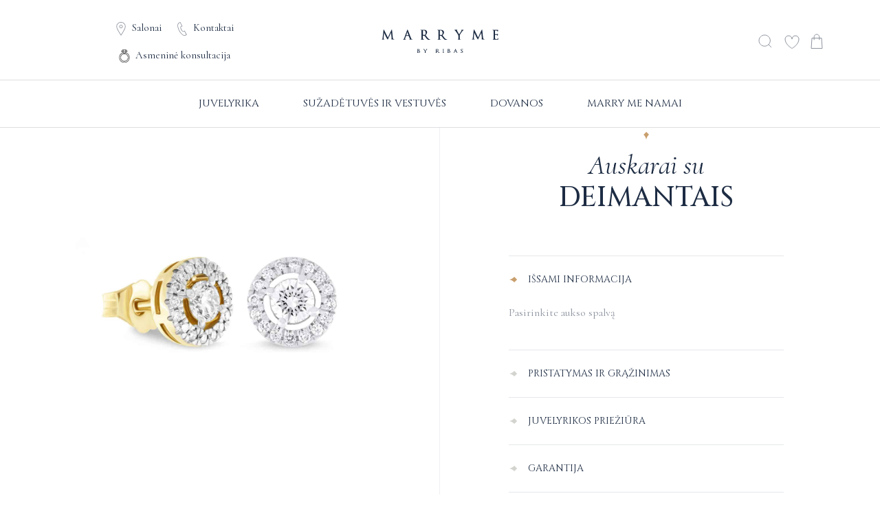

--- FILE ---
content_type: text/html; charset=UTF-8
request_url: https://marrymebyribas.lt/product/auskarai-su-deimantais-34/
body_size: 36850
content:
<!doctype html>
<html lang="lt-LT">

<head>
  <meta charset="utf-8">
  <meta http-equiv="x-ua-compatible" content="ie=edge">
  <meta name="viewport" content="width=device-width, initial-scale=1, shrink-to-fit=no">
  <meta property="og:image" content="https://marrymebyribas.lt/wp-content/themes/vsbl/resources/images/fb-og.jpg">
  <!-- Statistics script Complianz GDPR/CCPA -->
						<script data-category="functional">
							(function(w,d,s,l,i){w[l]=w[l]||[];w[l].push({'gtm.start':
		new Date().getTime(),event:'gtm.js'});var f=d.getElementsByTagName(s)[0],
	j=d.createElement(s),dl=l!='dataLayer'?'&l='+l:'';j.async=true;j.src=
	'https://www.googletagmanager.com/gtm.js?id='+i+dl;f.parentNode.insertBefore(j,f);
})(window,document,'script','dataLayer','GTM-KGSKSZC');

const revokeListeners = [];
window.addRevokeListener = (callback) => {
	revokeListeners.push(callback);
};
document.addEventListener("cmplz_revoke", function (e) {
	cmplz_set_cookie('cmplz_consent_mode', 'revoked', false );
	revokeListeners.forEach((callback) => {
		callback();
	});
});

const consentListeners = [];
/**
 * Called from GTM template to set callback to be executed when user consent is provided.
 * @param callback
 */
window.addConsentUpdateListener = (callback) => {
	consentListeners.push(callback);
};
document.addEventListener("cmplz_fire_categories", function (e) {
	var consentedCategories = e.detail.categories;
	const consent = {
		'security_storage': "granted",
		'functionality_storage': "granted",
		'personalization_storage':  cmplz_in_array( 'preferences', consentedCategories ) ? 'granted' : 'denied',
		'analytics_storage':  cmplz_in_array( 'statistics', consentedCategories ) ? 'granted' : 'denied',
		'ad_storage': cmplz_in_array( 'marketing', consentedCategories ) ? 'granted' : 'denied',
		'ad_user_data': cmplz_in_array( 'marketing', consentedCategories ) ? 'granted' : 'denied',
		'ad_personalization': cmplz_in_array( 'marketing', consentedCategories ) ? 'granted' : 'denied',
	};

	//don't use automatic prefixing, as the TM template needs to be sure it's cmplz_.
	let consented = [];
	for (const [key, value] of Object.entries(consent)) {
		if (value === 'granted') {
			consented.push(key);
		}
	}
	cmplz_set_cookie('cmplz_consent_mode', consented.join(','), false );
	consentListeners.forEach((callback) => {
		callback(consent);
	});
});
						</script>				<script>document.documentElement.className = document.documentElement.className + ' yes-js js_active js'</script>
			<meta name='robots' content='index, follow, max-image-preview:large, max-snippet:-1, max-video-preview:-1' />

<!-- Google Tag Manager for WordPress by gtm4wp.com -->
<script data-cfasync="false" data-pagespeed-no-defer>
	var gtm4wp_datalayer_name = "dataLayer";
	var dataLayer = dataLayer || [];
	const gtm4wp_use_sku_instead = false;
	const gtm4wp_currency = 'EUR';
	const gtm4wp_product_per_impression = 10;
	const gtm4wp_clear_ecommerce = false;
	const gtm4wp_datalayer_max_timeout = 2000;

	const gtm4wp_scrollerscript_debugmode         = false;
	const gtm4wp_scrollerscript_callbacktime      = 100;
	const gtm4wp_scrollerscript_readerlocation    = 150;
	const gtm4wp_scrollerscript_contentelementid  = "content";
	const gtm4wp_scrollerscript_scannertime       = 60;
</script>
<!-- End Google Tag Manager for WordPress by gtm4wp.com -->
	<!-- This site is optimized with the Yoast SEO Premium plugin v26.2 (Yoast SEO v26.2) - https://yoast.com/wordpress/plugins/seo/ -->
	<title>Auskarai su deimantais - MARRY ME by Ribas | Juvelyrika ir deimantai, sužadėtuvių žiedai</title>
	<link rel="canonical" href="https://marrymebyribas.lt/product/auskarai-su-deimantais-34/" />
	<meta property="og:locale" content="lt_LT" />
	<meta property="og:type" content="article" />
	<meta property="og:title" content="Auskarai su deimantais" />
	<meta property="og:url" content="https://marrymebyribas.lt/product/auskarai-su-deimantais-34/" />
	<meta property="og:site_name" content="MARRY ME by Ribas | Juvelyrika ir deimantai, sužadėtuvių žiedai" />
	<meta property="article:publisher" content="https://www.facebook.com/MarryMeByRibas" />
	<meta property="article:modified_time" content="2026-01-18T23:44:43+00:00" />
	<meta property="og:image" content="https://marrymebyribas.lt/wp-content/uploads/2023/05/MOT072977_EA072991-2-white.jpg" />
	<meta property="og:image:width" content="2000" />
	<meta property="og:image:height" content="2000" />
	<meta property="og:image:type" content="image/jpeg" />
	<meta name="twitter:card" content="summary_large_image" />
	<meta name="twitter:label1" content="Est. reading time" />
	<meta name="twitter:data1" content="1 minutė" />
	<script type="application/ld+json" class="yoast-schema-graph">{"@context":"https://schema.org","@graph":[{"@type":["WebPage","ItemPage"],"@id":"https://marrymebyribas.lt/product/auskarai-su-deimantais-34/","url":"https://marrymebyribas.lt/product/auskarai-su-deimantais-34/","name":"Auskarai su deimantais - MARRY ME by Ribas | Juvelyrika ir deimantai, sužadėtuvių žiedai","isPartOf":{"@id":"https://marrymebyribas.lt/#website"},"primaryImageOfPage":{"@id":"https://marrymebyribas.lt/product/auskarai-su-deimantais-34/#primaryimage"},"image":{"@id":"https://marrymebyribas.lt/product/auskarai-su-deimantais-34/#primaryimage"},"thumbnailUrl":"https://marrymebyribas.lt/wp-content/uploads/2023/05/MOT072977_EA072991-2-white.jpg","datePublished":"2023-05-23T14:55:52+00:00","dateModified":"2026-01-18T23:44:43+00:00","breadcrumb":{"@id":"https://marrymebyribas.lt/product/auskarai-su-deimantais-34/#breadcrumb"},"inLanguage":"lt-LT","potentialAction":[{"@type":"ReadAction","target":["https://marrymebyribas.lt/product/auskarai-su-deimantais-34/"]}]},{"@type":"ImageObject","inLanguage":"lt-LT","@id":"https://marrymebyribas.lt/product/auskarai-su-deimantais-34/#primaryimage","url":"https://marrymebyribas.lt/wp-content/uploads/2023/05/MOT072977_EA072991-2-white.jpg","contentUrl":"https://marrymebyribas.lt/wp-content/uploads/2023/05/MOT072977_EA072991-2-white.jpg","width":2000,"height":2000},{"@type":"BreadcrumbList","@id":"https://marrymebyribas.lt/product/auskarai-su-deimantais-34/#breadcrumb","itemListElement":[{"@type":"ListItem","position":1,"name":"Home","item":"https://marrymebyribas.lt/"},{"@type":"ListItem","position":2,"name":"Parduotuvė","item":"https://marrymebyribas.lt/parduotuve/"},{"@type":"ListItem","position":3,"name":"Auskarai su deimantais"}]},{"@type":"WebSite","@id":"https://marrymebyribas.lt/#website","url":"https://marrymebyribas.lt/","name":"Marry me by Ribas","description":"Laikui nepavaldi juvelyrika ir sužadėtuvių žiedai su deimantais. Svarbiausioms gyvenimo akimirkoms ir nepakartojamiems prisiminimams įamžinti.","publisher":{"@id":"https://marrymebyribas.lt/#organization"},"potentialAction":[{"@type":"SearchAction","target":{"@type":"EntryPoint","urlTemplate":"https://marrymebyribas.lt/?s={search_term_string}"},"query-input":{"@type":"PropertyValueSpecification","valueRequired":true,"valueName":"search_term_string"}}],"inLanguage":"lt-LT"},{"@type":"Organization","@id":"https://marrymebyribas.lt/#organization","name":"Marry me by Ribas","url":"https://marrymebyribas.lt/","logo":{"@type":"ImageObject","inLanguage":"lt-LT","@id":"https://marrymebyribas.lt/#/schema/logo/image/","url":"https://marrymebyribas.lt/wp-content/uploads/2025/05/LOGOTIPAS--e1747753285161.png","contentUrl":"https://marrymebyribas.lt/wp-content/uploads/2025/05/LOGOTIPAS--e1747753285161.png","width":830,"height":830,"caption":"Marry me by Ribas"},"image":{"@id":"https://marrymebyribas.lt/#/schema/logo/image/"},"sameAs":["https://www.facebook.com/MarryMeByRibas","https://www.instagram.com/marrymebyribas/"]}]}</script>
	<!-- / Yoast SEO Premium plugin. -->


<link rel='dns-prefetch' href='//static.klaviyo.com' />
<link rel='dns-prefetch' href='//omnisnippet1.com' />
<link rel='dns-prefetch' href='//cdn.jsdelivr.net' />
<style type="text/css">.brave_popup{display:none}</style><script data-no-optimize="1"> var brave_popup_data = {}; var bravepop_emailValidation=false; var brave_popup_videos = {};  var brave_popup_formData = {};var brave_popup_adminUser = false; var brave_popup_pageInfo = {"type":"single","pageID":15932,"singleType":"product"};  var bravepop_emailSuggestions={};</script><link rel="alternate" title="oEmbed (JSON)" type="application/json+oembed" href="https://marrymebyribas.lt/wp-json/oembed/1.0/embed?url=https%3A%2F%2Fmarrymebyribas.lt%2Fproduct%2Fauskarai-su-deimantais-34%2F" />
<link rel="alternate" title="oEmbed (XML)" type="text/xml+oembed" href="https://marrymebyribas.lt/wp-json/oembed/1.0/embed?url=https%3A%2F%2Fmarrymebyribas.lt%2Fproduct%2Fauskarai-su-deimantais-34%2F&#038;format=xml" />
<style id='wp-img-auto-sizes-contain-inline-css'>
img:is([sizes=auto i],[sizes^="auto," i]){contain-intrinsic-size:3000px 1500px}
/*# sourceURL=wp-img-auto-sizes-contain-inline-css */
</style>
<link data-minify="1" rel='stylesheet' id='omnisend-woocommerce-checkout-block-checkout-newsletter-subscription-block-css' href='https://marrymebyribas.lt/wp-content/cache/min/1/wp-content/plugins/omnisend-connect/includes/blocks/build/omnisend-checkout-block.css?ver=1766049161' media='all' />
<style id='wp-emoji-styles-inline-css'>

	img.wp-smiley, img.emoji {
		display: inline !important;
		border: none !important;
		box-shadow: none !important;
		height: 1em !important;
		width: 1em !important;
		margin: 0 0.07em !important;
		vertical-align: -0.1em !important;
		background: none !important;
		padding: 0 !important;
	}
/*# sourceURL=wp-emoji-styles-inline-css */
</style>
<link rel='stylesheet' id='wp-block-library-css' href='https://marrymebyribas.lt/wp-includes/css/dist/block-library/style.min.css?ver=6.9' media='all' />
<link data-minify="1" rel='stylesheet' id='wc-blocks-style-css' href='https://marrymebyribas.lt/wp-content/cache/min/1/wp-content/plugins/woocommerce/assets/client/blocks/wc-blocks.css?ver=1766049161' media='all' />
<style id='global-styles-inline-css'>
:root{--wp--preset--aspect-ratio--square: 1;--wp--preset--aspect-ratio--4-3: 4/3;--wp--preset--aspect-ratio--3-4: 3/4;--wp--preset--aspect-ratio--3-2: 3/2;--wp--preset--aspect-ratio--2-3: 2/3;--wp--preset--aspect-ratio--16-9: 16/9;--wp--preset--aspect-ratio--9-16: 9/16;--wp--preset--color--black: #000000;--wp--preset--color--cyan-bluish-gray: #abb8c3;--wp--preset--color--white: #ffffff;--wp--preset--color--pale-pink: #f78da7;--wp--preset--color--vivid-red: #cf2e2e;--wp--preset--color--luminous-vivid-orange: #ff6900;--wp--preset--color--luminous-vivid-amber: #fcb900;--wp--preset--color--light-green-cyan: #7bdcb5;--wp--preset--color--vivid-green-cyan: #00d084;--wp--preset--color--pale-cyan-blue: #8ed1fc;--wp--preset--color--vivid-cyan-blue: #0693e3;--wp--preset--color--vivid-purple: #9b51e0;--wp--preset--gradient--vivid-cyan-blue-to-vivid-purple: linear-gradient(135deg,rgb(6,147,227) 0%,rgb(155,81,224) 100%);--wp--preset--gradient--light-green-cyan-to-vivid-green-cyan: linear-gradient(135deg,rgb(122,220,180) 0%,rgb(0,208,130) 100%);--wp--preset--gradient--luminous-vivid-amber-to-luminous-vivid-orange: linear-gradient(135deg,rgb(252,185,0) 0%,rgb(255,105,0) 100%);--wp--preset--gradient--luminous-vivid-orange-to-vivid-red: linear-gradient(135deg,rgb(255,105,0) 0%,rgb(207,46,46) 100%);--wp--preset--gradient--very-light-gray-to-cyan-bluish-gray: linear-gradient(135deg,rgb(238,238,238) 0%,rgb(169,184,195) 100%);--wp--preset--gradient--cool-to-warm-spectrum: linear-gradient(135deg,rgb(74,234,220) 0%,rgb(151,120,209) 20%,rgb(207,42,186) 40%,rgb(238,44,130) 60%,rgb(251,105,98) 80%,rgb(254,248,76) 100%);--wp--preset--gradient--blush-light-purple: linear-gradient(135deg,rgb(255,206,236) 0%,rgb(152,150,240) 100%);--wp--preset--gradient--blush-bordeaux: linear-gradient(135deg,rgb(254,205,165) 0%,rgb(254,45,45) 50%,rgb(107,0,62) 100%);--wp--preset--gradient--luminous-dusk: linear-gradient(135deg,rgb(255,203,112) 0%,rgb(199,81,192) 50%,rgb(65,88,208) 100%);--wp--preset--gradient--pale-ocean: linear-gradient(135deg,rgb(255,245,203) 0%,rgb(182,227,212) 50%,rgb(51,167,181) 100%);--wp--preset--gradient--electric-grass: linear-gradient(135deg,rgb(202,248,128) 0%,rgb(113,206,126) 100%);--wp--preset--gradient--midnight: linear-gradient(135deg,rgb(2,3,129) 0%,rgb(40,116,252) 100%);--wp--preset--font-size--small: 13px;--wp--preset--font-size--medium: 20px;--wp--preset--font-size--large: 36px;--wp--preset--font-size--x-large: 42px;--wp--preset--spacing--20: 0.44rem;--wp--preset--spacing--30: 0.67rem;--wp--preset--spacing--40: 1rem;--wp--preset--spacing--50: 1.5rem;--wp--preset--spacing--60: 2.25rem;--wp--preset--spacing--70: 3.38rem;--wp--preset--spacing--80: 5.06rem;--wp--preset--shadow--natural: 6px 6px 9px rgba(0, 0, 0, 0.2);--wp--preset--shadow--deep: 12px 12px 50px rgba(0, 0, 0, 0.4);--wp--preset--shadow--sharp: 6px 6px 0px rgba(0, 0, 0, 0.2);--wp--preset--shadow--outlined: 6px 6px 0px -3px rgb(255, 255, 255), 6px 6px rgb(0, 0, 0);--wp--preset--shadow--crisp: 6px 6px 0px rgb(0, 0, 0);}:where(.is-layout-flex){gap: 0.5em;}:where(.is-layout-grid){gap: 0.5em;}body .is-layout-flex{display: flex;}.is-layout-flex{flex-wrap: wrap;align-items: center;}.is-layout-flex > :is(*, div){margin: 0;}body .is-layout-grid{display: grid;}.is-layout-grid > :is(*, div){margin: 0;}:where(.wp-block-columns.is-layout-flex){gap: 2em;}:where(.wp-block-columns.is-layout-grid){gap: 2em;}:where(.wp-block-post-template.is-layout-flex){gap: 1.25em;}:where(.wp-block-post-template.is-layout-grid){gap: 1.25em;}.has-black-color{color: var(--wp--preset--color--black) !important;}.has-cyan-bluish-gray-color{color: var(--wp--preset--color--cyan-bluish-gray) !important;}.has-white-color{color: var(--wp--preset--color--white) !important;}.has-pale-pink-color{color: var(--wp--preset--color--pale-pink) !important;}.has-vivid-red-color{color: var(--wp--preset--color--vivid-red) !important;}.has-luminous-vivid-orange-color{color: var(--wp--preset--color--luminous-vivid-orange) !important;}.has-luminous-vivid-amber-color{color: var(--wp--preset--color--luminous-vivid-amber) !important;}.has-light-green-cyan-color{color: var(--wp--preset--color--light-green-cyan) !important;}.has-vivid-green-cyan-color{color: var(--wp--preset--color--vivid-green-cyan) !important;}.has-pale-cyan-blue-color{color: var(--wp--preset--color--pale-cyan-blue) !important;}.has-vivid-cyan-blue-color{color: var(--wp--preset--color--vivid-cyan-blue) !important;}.has-vivid-purple-color{color: var(--wp--preset--color--vivid-purple) !important;}.has-black-background-color{background-color: var(--wp--preset--color--black) !important;}.has-cyan-bluish-gray-background-color{background-color: var(--wp--preset--color--cyan-bluish-gray) !important;}.has-white-background-color{background-color: var(--wp--preset--color--white) !important;}.has-pale-pink-background-color{background-color: var(--wp--preset--color--pale-pink) !important;}.has-vivid-red-background-color{background-color: var(--wp--preset--color--vivid-red) !important;}.has-luminous-vivid-orange-background-color{background-color: var(--wp--preset--color--luminous-vivid-orange) !important;}.has-luminous-vivid-amber-background-color{background-color: var(--wp--preset--color--luminous-vivid-amber) !important;}.has-light-green-cyan-background-color{background-color: var(--wp--preset--color--light-green-cyan) !important;}.has-vivid-green-cyan-background-color{background-color: var(--wp--preset--color--vivid-green-cyan) !important;}.has-pale-cyan-blue-background-color{background-color: var(--wp--preset--color--pale-cyan-blue) !important;}.has-vivid-cyan-blue-background-color{background-color: var(--wp--preset--color--vivid-cyan-blue) !important;}.has-vivid-purple-background-color{background-color: var(--wp--preset--color--vivid-purple) !important;}.has-black-border-color{border-color: var(--wp--preset--color--black) !important;}.has-cyan-bluish-gray-border-color{border-color: var(--wp--preset--color--cyan-bluish-gray) !important;}.has-white-border-color{border-color: var(--wp--preset--color--white) !important;}.has-pale-pink-border-color{border-color: var(--wp--preset--color--pale-pink) !important;}.has-vivid-red-border-color{border-color: var(--wp--preset--color--vivid-red) !important;}.has-luminous-vivid-orange-border-color{border-color: var(--wp--preset--color--luminous-vivid-orange) !important;}.has-luminous-vivid-amber-border-color{border-color: var(--wp--preset--color--luminous-vivid-amber) !important;}.has-light-green-cyan-border-color{border-color: var(--wp--preset--color--light-green-cyan) !important;}.has-vivid-green-cyan-border-color{border-color: var(--wp--preset--color--vivid-green-cyan) !important;}.has-pale-cyan-blue-border-color{border-color: var(--wp--preset--color--pale-cyan-blue) !important;}.has-vivid-cyan-blue-border-color{border-color: var(--wp--preset--color--vivid-cyan-blue) !important;}.has-vivid-purple-border-color{border-color: var(--wp--preset--color--vivid-purple) !important;}.has-vivid-cyan-blue-to-vivid-purple-gradient-background{background: var(--wp--preset--gradient--vivid-cyan-blue-to-vivid-purple) !important;}.has-light-green-cyan-to-vivid-green-cyan-gradient-background{background: var(--wp--preset--gradient--light-green-cyan-to-vivid-green-cyan) !important;}.has-luminous-vivid-amber-to-luminous-vivid-orange-gradient-background{background: var(--wp--preset--gradient--luminous-vivid-amber-to-luminous-vivid-orange) !important;}.has-luminous-vivid-orange-to-vivid-red-gradient-background{background: var(--wp--preset--gradient--luminous-vivid-orange-to-vivid-red) !important;}.has-very-light-gray-to-cyan-bluish-gray-gradient-background{background: var(--wp--preset--gradient--very-light-gray-to-cyan-bluish-gray) !important;}.has-cool-to-warm-spectrum-gradient-background{background: var(--wp--preset--gradient--cool-to-warm-spectrum) !important;}.has-blush-light-purple-gradient-background{background: var(--wp--preset--gradient--blush-light-purple) !important;}.has-blush-bordeaux-gradient-background{background: var(--wp--preset--gradient--blush-bordeaux) !important;}.has-luminous-dusk-gradient-background{background: var(--wp--preset--gradient--luminous-dusk) !important;}.has-pale-ocean-gradient-background{background: var(--wp--preset--gradient--pale-ocean) !important;}.has-electric-grass-gradient-background{background: var(--wp--preset--gradient--electric-grass) !important;}.has-midnight-gradient-background{background: var(--wp--preset--gradient--midnight) !important;}.has-small-font-size{font-size: var(--wp--preset--font-size--small) !important;}.has-medium-font-size{font-size: var(--wp--preset--font-size--medium) !important;}.has-large-font-size{font-size: var(--wp--preset--font-size--large) !important;}.has-x-large-font-size{font-size: var(--wp--preset--font-size--x-large) !important;}
/*# sourceURL=global-styles-inline-css */
</style>

<style id='classic-theme-styles-inline-css'>
/*! This file is auto-generated */
.wp-block-button__link{color:#fff;background-color:#32373c;border-radius:9999px;box-shadow:none;text-decoration:none;padding:calc(.667em + 2px) calc(1.333em + 2px);font-size:1.125em}.wp-block-file__button{background:#32373c;color:#fff;text-decoration:none}
/*# sourceURL=/wp-includes/css/classic-themes.min.css */
</style>
<link data-minify="1" rel='stylesheet' id='wpa-css-css' href='https://marrymebyribas.lt/wp-content/cache/min/1/wp-content/plugins/honeypot/includes/css/wpa.css?ver=1766049161' media='all' />
<link data-minify="1" rel='stylesheet' id='bodhi-svgs-attachment-css' href='https://marrymebyribas.lt/wp-content/cache/min/1/wp-content/plugins/svg-support/css/svgs-attachment.css?ver=1766049161' media='all' />
<link data-minify="1" rel='stylesheet' id='woo-lithuaniapost-css' href='https://marrymebyribas.lt/wp-content/cache/min/1/wp-content/plugins/woo-lithuaniapost-main/public/css/woo-lithuaniapost-public.css?ver=1766049161' media='all' />
<link data-minify="1" rel='stylesheet' id='select2-css-css' href='https://marrymebyribas.lt/wp-content/cache/min/1/npm/select2@4.1.0-rc.0/dist/css/select2.min.css?ver=1766049161' media='all' />
<style id='woocommerce-inline-inline-css'>
.woocommerce form .form-row .required { visibility: visible; }
/*# sourceURL=woocommerce-inline-inline-css */
</style>
<link rel='stylesheet' id='aws-style-css' href='https://marrymebyribas.lt/wp-content/plugins/advanced-woo-search/assets/css/common.min.css?ver=3.49' media='all' />
<link rel='stylesheet' id='cmplz-general-css' href='https://marrymebyribas.lt/wp-content/plugins/complianz-gdpr-premium/assets/css/cookieblocker.min.css?ver=1753819930' media='all' />
<link data-minify="1" rel='stylesheet' id='megamenu-css' href='https://marrymebyribas.lt/wp-content/cache/min/1/wp-content/uploads/maxmegamenu/style.css?ver=1766049161' media='all' />
<link data-minify="1" rel='stylesheet' id='dashicons-css' href='https://marrymebyribas.lt/wp-content/cache/min/1/wp-includes/css/dashicons.min.css?ver=1766049161' media='all' />
<style id='dashicons-inline-css'>
[data-font="Dashicons"]:before {font-family: 'Dashicons' !important;content: attr(data-icon) !important;speak: none !important;font-weight: normal !important;font-variant: normal !important;text-transform: none !important;line-height: 1 !important;font-style: normal !important;-webkit-font-smoothing: antialiased !important;-moz-osx-font-smoothing: grayscale !important;}
/*# sourceURL=dashicons-inline-css */
</style>
<link data-minify="1" rel='stylesheet' id='montonio-style-css' href='https://marrymebyribas.lt/wp-content/cache/min/1/wp-content/plugins/montonio-for-woocommerce/assets/css/montonio-style.css?ver=1766049161' media='all' />
<link data-minify="1" rel='stylesheet' id='wc-deposits-frontend-css' href='https://marrymebyribas.lt/wp-content/cache/min/1/wp-content/plugins/woocommerce-deposits/build/frontend.css?ver=1766049161' media='all' />
<link data-minify="1" rel='stylesheet' id='jquery-selectBox-css' href='https://marrymebyribas.lt/wp-content/cache/min/1/wp-content/plugins/yith-woocommerce-wishlist/assets/css/jquery.selectBox.css?ver=1766049161' media='all' />
<link data-minify="1" rel='stylesheet' id='woocommerce_prettyPhoto_css-css' href='https://marrymebyribas.lt/wp-content/cache/min/1/wp-content/plugins/woocommerce/assets/css/prettyPhoto.css?ver=1766049161' media='all' />
<link data-minify="1" rel='stylesheet' id='yith-wcwl-main-css' href='https://marrymebyribas.lt/wp-content/cache/min/1/wp-content/plugins/yith-woocommerce-wishlist/assets/css/style.css?ver=1766049161' media='all' />
<style id='yith-wcwl-main-inline-css'>
 :root { --color-add-to-wishlist-background: #333333; --color-add-to-wishlist-text: #FFFFFF; --color-add-to-wishlist-border: #333333; --color-add-to-wishlist-background-hover: #333333; --color-add-to-wishlist-text-hover: #FFFFFF; --color-add-to-wishlist-border-hover: #333333; --rounded-corners-radius: 16px; --color-add-to-cart-background: #333333; --color-add-to-cart-text: #FFFFFF; --color-add-to-cart-border: #333333; --color-add-to-cart-background-hover: #4F4F4F; --color-add-to-cart-text-hover: #FFFFFF; --color-add-to-cart-border-hover: #4F4F4F; --add-to-cart-rounded-corners-radius: 16px; --color-button-style-1-background: #333333; --color-button-style-1-text: #FFFFFF; --color-button-style-1-border: #333333; --color-button-style-1-background-hover: #4F4F4F; --color-button-style-1-text-hover: #FFFFFF; --color-button-style-1-border-hover: #4F4F4F; --color-button-style-2-background: #333333; --color-button-style-2-text: #FFFFFF; --color-button-style-2-border: #333333; --color-button-style-2-background-hover: #4F4F4F; --color-button-style-2-text-hover: #FFFFFF; --color-button-style-2-border-hover: #4F4F4F; --color-wishlist-table-background: #FFFFFF; --color-wishlist-table-text: #6d6c6c; --color-wishlist-table-border: #FFFFFF; --color-headers-background: #F4F4F4; --color-share-button-color: #FFFFFF; --color-share-button-color-hover: #FFFFFF; --color-fb-button-background: #39599E; --color-fb-button-background-hover: #595A5A; --color-tw-button-background: #45AFE2; --color-tw-button-background-hover: #595A5A; --color-pr-button-background: #AB2E31; --color-pr-button-background-hover: #595A5A; --color-em-button-background: #FBB102; --color-em-button-background-hover: #595A5A; --color-wa-button-background: #00A901; --color-wa-button-background-hover: #595A5A; --feedback-duration: 3s } 
 :root { --color-add-to-wishlist-background: #333333; --color-add-to-wishlist-text: #FFFFFF; --color-add-to-wishlist-border: #333333; --color-add-to-wishlist-background-hover: #333333; --color-add-to-wishlist-text-hover: #FFFFFF; --color-add-to-wishlist-border-hover: #333333; --rounded-corners-radius: 16px; --color-add-to-cart-background: #333333; --color-add-to-cart-text: #FFFFFF; --color-add-to-cart-border: #333333; --color-add-to-cart-background-hover: #4F4F4F; --color-add-to-cart-text-hover: #FFFFFF; --color-add-to-cart-border-hover: #4F4F4F; --add-to-cart-rounded-corners-radius: 16px; --color-button-style-1-background: #333333; --color-button-style-1-text: #FFFFFF; --color-button-style-1-border: #333333; --color-button-style-1-background-hover: #4F4F4F; --color-button-style-1-text-hover: #FFFFFF; --color-button-style-1-border-hover: #4F4F4F; --color-button-style-2-background: #333333; --color-button-style-2-text: #FFFFFF; --color-button-style-2-border: #333333; --color-button-style-2-background-hover: #4F4F4F; --color-button-style-2-text-hover: #FFFFFF; --color-button-style-2-border-hover: #4F4F4F; --color-wishlist-table-background: #FFFFFF; --color-wishlist-table-text: #6d6c6c; --color-wishlist-table-border: #FFFFFF; --color-headers-background: #F4F4F4; --color-share-button-color: #FFFFFF; --color-share-button-color-hover: #FFFFFF; --color-fb-button-background: #39599E; --color-fb-button-background-hover: #595A5A; --color-tw-button-background: #45AFE2; --color-tw-button-background-hover: #595A5A; --color-pr-button-background: #AB2E31; --color-pr-button-background-hover: #595A5A; --color-em-button-background: #FBB102; --color-em-button-background-hover: #595A5A; --color-wa-button-background: #00A901; --color-wa-button-background-hover: #595A5A; --feedback-duration: 3s } 
/*# sourceURL=yith-wcwl-main-inline-css */
</style>
<link data-minify="1" rel='stylesheet' id='brands-styles-css' href='https://marrymebyribas.lt/wp-content/cache/min/1/wp-content/plugins/woocommerce/assets/css/brands.css?ver=1766049161' media='all' />
<link data-minify="1" rel='stylesheet' id='select2-css' href='https://marrymebyribas.lt/wp-content/cache/min/1/wp-content/plugins/woocommerce/assets/css/select2.css?ver=1766049161' media='all' />
<link data-minify="1" rel='stylesheet' id='xoo-wsc-fonts-css' href='https://marrymebyribas.lt/wp-content/cache/min/1/wp-content/plugins/woocommerce-side-cart-premium/assets/css/xoo-wsc-fonts.css?ver=1766049161' media='all' />
<link data-minify="1" rel='stylesheet' id='xoo-wsc-style-css' href='https://marrymebyribas.lt/wp-content/cache/min/1/wp-content/plugins/woocommerce-side-cart-premium/assets/css/xoo-wsc-style.css?ver=1766049161' media='all' />
<style id='xoo-wsc-style-inline-css'>

.xoo-wsc-sp-left-col img, .xoo-wsc-sp-left-col{
	max-width: 80px;
}

.xoo-wsc-sp-right-col{
	font-size: 14px;
}

.xoo-wsc-sp-container, .xoo-wsc-dr-sp{
	background-color: #eee;
}

 

.xoo-wsc-footer{
	background-color: #ffffff;
	color: #000000;
	padding: 10px 20px;
	box-shadow: 0;
}

.xoo-wsc-footer, .xoo-wsc-footer a, .xoo-wsc-footer .amount{
	font-size: 15px;
}

.xoo-wsc-ft-buttons-cont{
	grid-template-columns: auto;
}

.xoo-wsc-basket{
	bottom: 12px;
	right: 0px;
	background-color: #ffffff;
	color: #000000;
	box-shadow: 0 1px 4px 0;
	border-radius: 50%;
	display: none;
	width: 60px;
	height: 60px;
}


@media only screen and (max-width: 600px) {
	.xoo-wsc-basket {
		display: none!important;
	}
}


.xoo-wsc-bki{
	font-size: 24px}

.xoo-wsc-items-count{
	top: -10px;
	left: -10px;
}

.xoo-wsc-items-count{
	background-color: #000000;
	color: #ffffff;
}

.xoo-wsc-container, .xoo-wsc-slider, .xoo-wsc-drawer{
	max-width: 350px;
	right: -350px;
	top: 0;bottom: 0;
	bottom: 0;
	font-family: }

.xoo-wsc-drawer{
	max-width: 350px;
}

.xoo-wsc-cart-active .xoo-wsc-container, .xoo-wsc-slider-active .xoo-wsc-slider{
	right: 0;
}

.xoo-wsc-drawer-active .xoo-wsc-drawer{
	right: 350px;
}
.xoo-wsc-drawer{
	right: 0;
}


.xoo-wsc-cart-active .xoo-wsc-basket{
	right: 350px;
}



.xoo-wsc-slider{
	right: -350px;
}

span.xoo-wsch-close, .xoo-wscdh-close {
    font-size: 18px;
    right: 10px;
}

.xoo-wsch-top{
	justify-content: center;
}

.xoo-wsch-text{
	font-size: 18px;
}

.xoo-wsc-header, .xoo-wsc-drawer-header{
	color: #000000;
	background-color: #ffffff;
	border-bottom: 2px solid #eee;
}

.xoo-wsc-sb-bar > span{
	background-color: #1e73be;
}

.xoo-wsc-body{
	background-color: #ffffff;
}

.xoo-wsc-body, .xoo-wsc-body span.amount, .xoo-wsc-body a{
	font-size: 15px;
	color: #000000;
}

.xoo-wsc-product, .xoo-wsc-sp-product{
	padding: 20px 15px;
	margin: 10px 15px;
	border-radius: 0px;
	box-shadow: ;
	background-color: #ffffff;
}

.xoo-wsc-body .xoo-wsc-ft-totals{
	padding: 20px 15px;
	margin: 10px 15px;
}

.xoo-wsc-product-cont{
	padding: 10px 10px;
}

.xoo-wsc-pattern-row .xoo-wsc-img-col{
	width: 15%;
}

.xoo-wsc-pattern-card .xoo-wsc-img-col img{
	max-width: 100%;
	display: table;
	margin: 0 auto;
}
.xoo-wsc-pattern-row .xoo-wsc-sum-col{
	width: 85%;
}

.xoo-wsc-pattern-card .xoo-wsc-product-cont{
	width: 50% 
}
.xoo-wsc-pattern-card .xoo-wsc-product{
	border: 0;
	box-shadow: 0px 10px 15px -12px #0000001a;
}
.xoo-wsc-pattern-card .xoo-wsc-img-col{
	background-color: #eee;
}
.xoo-wsc-sm-front{
	background-color: #eee;
}
.xoo-wsc-pattern-card, .xoo-wsc-sm-front{
	border-bottom-left-radius: 0px;
	border-bottom-right-radius: 0px;
}
.xoo-wsc-pattern-card, .xoo-wsc-img-col img, .xoo-wsc-img-col{
	border-top-left-radius: 0px;
	border-top-right-radius: 0px;
}
.xoo-wsc-sm-back{
	background-color: #fff;
}
.xoo-wsc-sm-front, .xoo-wsc-sm-back{
	color: #000;
}

.xoo-wsc-sum-col{
	justify-content: center;
}

/***** Quantity *****/

.xoo-wsc-qty-box{
	max-width: 75px;
}

.xoo-wsc-qty-box.xoo-wsc-qtb-square{
	border-color: #8f95a1;
}

input[type="number"].xoo-wsc-qty{
	border-color: #8f95a1;
	background-color: #ffffff;
	color: #444444;
	height: 28px;
	line-height: 28px;
}

input[type="number"].xoo-wsc-qty, .xoo-wsc-qtb-square{
	border-width: 1px;
	border-style: solid;
}
.xoo-wsc-chng{
	background-color: #ffffff;
	color: #444444;
	width: 20px;
}

.xoo-wsc-qtb-circle .xoo-wsc-chng{
	height: 20px;
	line-height: 20px;
}

/** Shortcode **/
.xoo-wsc-sc-count{
	background-color: #000000;
	color: #ffffff;
}

.xoo-wsc-sc-bki{
	font-size: 28px;
	color: 28;
}
.xoo-wsc-sc-cont{
	color: #000000;
}

.xoo-wsc-sp-column li.xoo-wsc-sp-prod-cont{
	width: 50%;
}


.added_to_cart{
	display: none!important;
}

.magictime {
    animation-duration: 0.5s;
}


span.xoo-wsc-dtg-icon{
	right: calc(100% - 11px );
}


.xoo-wsc-sp-product{
	background-color: #fff;
}


@media only screen and (max-width: 600px) {
	.xoo-wsc-basket {
	    width: 40px;
	    height: 40px;
	}

	.xoo-wsc-bki {
	    font-size: 20px;
	}

	span.xoo-wsc-items-count {
	    width: 17px;
	    height: 17px;
	    line-height: 17px;
	    top: -7px;
	    left: -7px;
	}
}



.xoo-wsc-product dl.variation {
	display: block;
}
/*# sourceURL=xoo-wsc-style-inline-css */
</style>
<link data-minify="1" rel='stylesheet' id='woo_discount_pro_style-css' href='https://marrymebyribas.lt/wp-content/cache/min/1/wp-content/plugins/woo-discount-rules-pro/Assets/Css/awdr_style.css?ver=1766049161' media='all' />
<link rel='stylesheet' id='marrymebyribas-style-css' href='https://marrymebyribas.lt/wp-content/themes/vsbl/style.css?ver=2.9.8' media='all' />
<link data-minify="1" rel='stylesheet' id='sage/app.css-css' href='https://marrymebyribas.lt/wp-content/cache/min/1/wp-content/themes/vsbl/public/styles/app.css?ver=1766049161' media='all' />
<link rel='stylesheet' id='cwginstock_frontend_css-css' href='https://marrymebyribas.lt/wp-content/plugins/back-in-stock-notifier-for-woocommerce/assets/css/frontend.min.css?ver=6.1.2' media='' />
<link rel='stylesheet' id='cwginstock_bootstrap-css' href='https://marrymebyribas.lt/wp-content/plugins/back-in-stock-notifier-for-woocommerce/assets/css/bootstrap.min.css?ver=6.1.2' media='' />
<link rel='stylesheet' id='ari-fancybox-css' href='https://marrymebyribas.lt/wp-content/plugins/ari-fancy-lightbox/assets/fancybox/jquery.fancybox.min.css?ver=1.4.1' media='all' />
<style id='ari-fancybox-inline-css'>
BODY .fancybox-container{z-index:200000}BODY .fancybox-is-open .fancybox-bg{opacity:1}BODY .fancybox-bg {background-color:#ffffff}BODY .fancybox-thumbs {background-color:#ffffff}
/*# sourceURL=ari-fancybox-inline-css */
</style>
<script src="https://marrymebyribas.lt/wp-includes/js/jquery/jquery.min.js?ver=3.7.1" id="jquery-core-js"></script>
<script src="https://marrymebyribas.lt/wp-includes/js/jquery/jquery-migrate.min.js?ver=3.4.1" id="jquery-migrate-js"></script>
<script src="https://cdn.jsdelivr.net/npm/select2@4.1.0-rc.0/dist/js/select2.min.js?ver=1.0" id="select2-js" data-wp-strategy="defer"></script>
<script id="woo-lithuaniapost-js-extra">
var woo_lithuaniapost = {"ajax_url":"https://marrymebyribas.lt/wp-admin/admin-ajax.php","shipping_logo_url":"https://marrymebyribas.lt/wp-content/plugins/woo-lithuaniapost-main/public/images/unisend_shipping_lpexpress_logo_45x25.png"};
//# sourceURL=woo-lithuaniapost-js-extra
</script>
<script src="https://marrymebyribas.lt/wp-content/plugins/woo-lithuaniapost-main/public/js/woo-lithuaniapost.js?ver=4.0.29" id="woo-lithuaniapost-js"></script>
<script src="https://marrymebyribas.lt/wp-content/plugins/woo-lithuaniapost-main/public/js/woo-lithuaniapost-lpexpress-terminal-block.js?ver=4.0.29" id="woo-lithuaniapost-lpexpress-terminal-block-js"></script>
<script src="https://marrymebyribas.lt/wp-content/plugins/woo-lithuaniapost-main/public/js/woo-lithuaniapost-shipping-logo.js?ver=4.0.29" id="woo-lithuaniapost-shipping-logo-js"></script>
<script src="https://marrymebyribas.lt/wp-content/plugins/woocommerce/assets/js/jquery-blockui/jquery.blockUI.min.js?ver=2.7.0-wc.9.8.6" id="jquery-blockui-js" data-wp-strategy="defer"></script>
<script id="wc-add-to-cart-js-extra">
var wc_add_to_cart_params = {"ajax_url":"/wp-admin/admin-ajax.php","wc_ajax_url":"/?wc-ajax=%%endpoint%%","i18n_view_cart":"Krep\u0161elis","cart_url":"https://marrymebyribas.lt/krepselis/","is_cart":"","cart_redirect_after_add":"no"};
//# sourceURL=wc-add-to-cart-js-extra
</script>
<script src="https://marrymebyribas.lt/wp-content/plugins/woocommerce/assets/js/frontend/add-to-cart.min.js?ver=9.8.6" id="wc-add-to-cart-js" defer data-wp-strategy="defer"></script>
<script id="wc-single-product-js-extra">
var wc_single_product_params = {"i18n_required_rating_text":"Pasirinkite \u012fvertinim\u0105","i18n_rating_options":["1 i\u0161 5 \u017evaig\u017edu\u010di\u0173","2 i\u0161 5 \u017evaig\u017edu\u010di\u0173","3 i\u0161 5 \u017evaig\u017edu\u010di\u0173","4 i\u0161 5 \u017evaig\u017edu\u010di\u0173","5 i\u0161 5 \u017evaig\u017edu\u010di\u0173"],"i18n_product_gallery_trigger_text":"View full-screen image gallery","review_rating_required":"yes","flexslider":{"rtl":false,"animation":"slide","smoothHeight":true,"directionNav":true,"controlNav":"thumbnails","slideshow":false,"animationSpeed":500,"animationLoop":false,"allowOneSlide":false},"zoom_enabled":"","zoom_options":[],"photoswipe_enabled":"","photoswipe_options":{"shareEl":false,"closeOnScroll":false,"history":false,"hideAnimationDuration":0,"showAnimationDuration":0},"flexslider_enabled":""};
//# sourceURL=wc-single-product-js-extra
</script>
<script src="https://marrymebyribas.lt/wp-content/plugins/woocommerce/assets/js/frontend/single-product.min.js?ver=9.8.6" id="wc-single-product-js" defer data-wp-strategy="defer"></script>
<script src="https://marrymebyribas.lt/wp-content/plugins/woocommerce/assets/js/js-cookie/js.cookie.min.js?ver=2.1.4-wc.9.8.6" id="js-cookie-js" defer data-wp-strategy="defer"></script>
<script id="woocommerce-js-extra">
var woocommerce_params = {"ajax_url":"/wp-admin/admin-ajax.php","wc_ajax_url":"/?wc-ajax=%%endpoint%%","i18n_password_show":"Rodyti slapta\u017eod\u012f","i18n_password_hide":"Sl\u0117pti slapta\u017eod\u012f"};
//# sourceURL=woocommerce-js-extra
</script>
<script src="https://marrymebyribas.lt/wp-content/plugins/woocommerce/assets/js/frontend/woocommerce.min.js?ver=9.8.6" id="woocommerce-js" defer data-wp-strategy="defer"></script>
<script src="https://marrymebyribas.lt/wp-content/plugins/duracelltomi-google-tag-manager/dist/js/analytics-talk-content-tracking.js?ver=1.22.1" id="gtm4wp-scroll-tracking-js"></script>
<script id="wc-settings-dep-in-header-js-after">
console.warn( "Scripts that have a dependency on [wc-settings, wc-blocks-checkout] must be loaded in the footer, klaviyo-klaviyo-checkout-block-editor-script was registered to load in the header, but has been switched to load in the footer instead. See https://github.com/woocommerce/woocommerce-gutenberg-products-block/pull/5059" );
console.warn( "Scripts that have a dependency on [wc-settings, wc-blocks-checkout] must be loaded in the footer, klaviyo-klaviyo-checkout-block-view-script was registered to load in the header, but has been switched to load in the footer instead. See https://github.com/woocommerce/woocommerce-gutenberg-products-block/pull/5059" );
//# sourceURL=wc-settings-dep-in-header-js-after
</script>
<link rel="https://api.w.org/" href="https://marrymebyribas.lt/wp-json/" /><link rel="alternate" title="JSON" type="application/json" href="https://marrymebyribas.lt/wp-json/wp/v2/product/15932" /><link rel="EditURI" type="application/rsd+xml" title="RSD" href="https://marrymebyribas.lt/xmlrpc.php?rsd" />
<meta name="generator" content="WordPress 6.9" />
<meta name="generator" content="WooCommerce 9.8.6" />
<link rel='shortlink' href='https://marrymebyribas.lt/?p=15932' />
		<script data-service="clarity" data-category="statistics" type="text/plain">
				(function(c,l,a,r,i,t,y){
					c[a]=c[a]||function(){(c[a].q=c[a].q||[]).push(arguments)};t=l.createElement(r);t.async=1;
					t.src="https://www.clarity.ms/tag/"+i+"?ref=wordpress";y=l.getElementsByTagName(r)[0];y.parentNode.insertBefore(t,y);
				})(window, document, "clarity", "script", "jbc3csd0mr");
		</script>
						<meta name="omnisend-site-verification" content="63564b49a34d82ed7714524b"/>
							<style>.cmplz-hidden {
					display: none !important;
				}</style>
<!-- Google Tag Manager for WordPress by gtm4wp.com -->
<!-- GTM Container placement set to off -->
<script data-cfasync="false" data-pagespeed-no-defer>
	var dataLayer_content = {"visitorLoginState":"logged-out","pagePostType":"product","pagePostType2":"single-product","pagePostAuthor":"Šarūnas.marryme","cartContent":{"totals":{"applied_coupons":[],"discount_total":0,"subtotal":0,"total":0},"items":[]},"productRatingCounts":[],"productAverageRating":0,"productReviewCount":0,"productType":"variable","productIsVariable":1};
	dataLayer.push( dataLayer_content );
</script>
<script data-cfasync="false" data-pagespeed-no-defer>
	console.warn && console.warn("[GTM4WP] Google Tag Manager container code placement set to OFF !!!");
	console.warn && console.warn("[GTM4WP] Data layer codes are active but GTM container must be loaded using custom coding !!!");
</script>
<!-- End Google Tag Manager for WordPress by gtm4wp.com --><meta name="pinterest-rich-pin" content="false" />	<noscript><style>.woocommerce-product-gallery{ opacity: 1 !important; }</style></noscript>
	<style>.recentcomments a{display:inline !important;padding:0 !important;margin:0 !important;}</style><link rel="icon" href="https://marrymebyribas.lt/wp-content/uploads/2025/05/cropped-LOGOTIPAS-e1747753285161-32x32.png" sizes="32x32" />
<link rel="icon" href="https://marrymebyribas.lt/wp-content/uploads/2025/05/cropped-LOGOTIPAS-e1747753285161-192x192.png" sizes="192x192" />
<link rel="apple-touch-icon" href="https://marrymebyribas.lt/wp-content/uploads/2025/05/cropped-LOGOTIPAS-e1747753285161-180x180.png" />
<meta name="msapplication-TileImage" content="https://marrymebyribas.lt/wp-content/uploads/2025/05/cropped-LOGOTIPAS-e1747753285161-270x270.png" />
		<style id="wp-custom-css">
			.product .woocommerce-product-gallery figure.woocommerce-product-gallery__wrapper {
	min-height: 100%;
}

.konkursas-klaviyo button {
	font-family: 'Cinzel', serif!important;
	--tw-bg-opacity: 1!important;
    background-color: rgba(29, 44, 67, var(--tw-bg-opacity))!important;
	    font-size: 1rem!important;
    line-height: 1.25rem!important;
	letter-spacing: 0.06em!important;
	    --tw-text-opacity: 1!important;
    color: rgba(255, 255, 255, var(--tw-text-opacity))!important;
	    margin-left: -5px;
}

body.woocommerce-checkout form.woocommerce-checkout .woocommerce-shipping-methods li img {display: none!important;}

body.woocommerce-checkout form.woocommerce-checkout .woocommerce-shipping-methods li label {
    position: relative;
    display: flex
;
    cursor: pointer;
    align-items: center;
    font-family: 'Cinzel', serif;
    font-size: 1.125rem;
    line-height: 1.75rem;
    line-height: 1.5rem;
    --tw-text-opacity: 1;
    color: rgba(0, 0, 0, var(--tw-text-opacity));
}

body.woocommerce-checkout form.woocommerce-checkout .woocommerce-shipping-methods li label::before {
    content: "";
    margin-right: 2rem;
    display: block;
    height: 1rem;
    min-height: 16px;
    width: 1rem;
    min-width: 16px;
    border-radius: 9999px;
    --tw-bg-opacity: 1;
    background-color: rgba(238, 239, 240, var(--tw-bg-opacity));
}

.price-variable-text + .price-variable-text {
        display: none!important;
    }

.post-23361 .summary .price,
.post-23361 .summary form.cart,
.post-23361 .summary form.cart + div {
	display: none!important;
}

.form-container {
    max-width: 800px;
    margin: 0 auto;


@media (min-width: 768px)
.home .swiper-slide .slide-wrapper .slide-title {
	.font-heading.font-medium.slide-title.text-center.text-white {
    font-size: 36px;
}		</style>
		<style type="text/css">/** Mega Menu CSS: fs **/</style>
 
  <link data-minify="1" rel='stylesheet' id='wc-sbl-blocks-checkout-style-css' href='https://marrymebyribas.lt/wp-content/cache/min/1/wp-content/plugins/woocommerce-gateway-sbl/assets/css/sbl.css?ver=1766049161' media='all' />
<link rel='stylesheet' id='bravepop_front_css-css' href='https://marrymebyribas.lt/wp-content/plugins/brave-popup-builder/assets/css/frontend.min.css?ver=6.9' media='all' />
<meta name="generator" content="WP Rocket 3.19.4" data-wpr-features="wpr_minify_css wpr_desktop" /></head>

<body data-cmplz=1 class="wp-singular product-template-default single single-product postid-15932 wp-custom-logo wp-embed-responsive wp-theme-vsbl theme-vsbl woocommerce woocommerce-page woocommerce-no-js mega-menu-header-nav-top mega-menu-header-nav mega-menu-header-testing-nav auskarai-su-deimantais-34">
      
  <div data-rocket-location-hash="0ede82c4187970ef91a1443469aa9350" id="app">
    <header data-rocket-location-hash="c2106abb8dd99ea262d84d809603b9e5" class="site-header--main absolute z-40 flex flex-col items-center justify-start w-full bg-white header border-navy-2">
  
  <div data-rocket-location-hash="bf3a80e89e4ef25fdaf87bd0c119bd76" class="site-header--inner flex flex-row w-full sm:flex-wrap md:h-full sm:container items-center md:px-10 sm:px-4">
    
        <div class="header-search mobile-search">
        <img class="relative z-20 cursor-pointer" src="https://marrymebyribas.lt/wp-content/themes/vsbl/public/images/search.svg?id=4b1c2c77aa8b2e3f54cd" alt=""/>
        <div class="js-search-line">
        <div class="container">
            <div class="relative grid grid-cols-12">
            <div class="col-span-8 col-start-3 sm:col-span-12">
                <div class="flex items-center justify-center">
                <section class="widget search-3 widget_search"><div class="aws-container" data-url="/?wc-ajax=aws_action" data-siteurl="https://marrymebyribas.lt" data-lang="" data-show-loader="true" data-show-more="false" data-show-page="false" data-ajax-search="true" data-show-clear="true" data-mobile-screen="false" data-use-analytics="false" data-min-chars="1" data-buttons-order="2" data-timeout="600" data-is-mobile="false" data-page-id="15932" data-tax="" ><form class="aws-search-form" action="https://marrymebyribas.lt/" method="get" role="search" ><div class="aws-wrapper"><label class="aws-search-label" for="696d7160a40f4">Ieškoti</label><input type="search" name="s" id="696d7160a40f4" value="" class="aws-search-field" placeholder="Ieškoti" autocomplete="off" /><input type="hidden" name="post_type" value="product"><input type="hidden" name="type_aws" value="true"><div class="aws-search-clear"><span>×</span></div><div class="aws-loader"></div></div><div class="aws-search-btn aws-form-btn"><span class="aws-search-btn_icon"><svg focusable="false" xmlns="http://www.w3.org/2000/svg" viewBox="0 0 24 24" width="24px"><path d="M15.5 14h-.79l-.28-.27C15.41 12.59 16 11.11 16 9.5 16 5.91 13.09 3 9.5 3S3 5.91 3 9.5 5.91 16 9.5 16c1.61 0 3.09-.59 4.23-1.57l.27.28v.79l5 4.99L20.49 19l-4.99-5zm-6 0C7.01 14 5 11.99 5 9.5S7.01 5 9.5 5 14 7.01 14 9.5 11.99 14 9.5 14z"></path></svg></span></div></form></div></section>                </div>
                <div class="absolute left-auto -mt-3 cursor-pointer -right-8 md:right-0 top-1/2 js-search-close">
                <svg width="32" height="32" viewBox="0 0 32 32" fill="none" xmlns="http://www.w3.org/2000/svg">
                    <path d="M5.33398 5.33301L26.6673 26.6663" stroke="#1D2C43" stroke-miterlimit="10" />
                    <path d="M26.6673 5.33301L5.33398 26.6663" stroke="#1D2C43" stroke-miterlimit="10" />
                </svg>
                </div>
            </div>
            </div>
        </div>
        </div>
        <div class="js-search-overlay"></div>
    </div>
    
    <div class="header-row header--top w-full z-30 bg-white flex flex-row flex-wrap">

              <div class="header--top-item header--top-menu flex justify-start items-center h-full py-[16px]">
        <div class="header--top-item--inner header--top-misc-menu pl-20">

            
          
            <nav id="header-nav-top" class="md:hidden">
            <div id="mega-menu-wrap-header_nav_top" class="mega-menu-wrap"><div class="mega-menu-toggle"><div class="mega-toggle-blocks-left"><div class='mega-toggle-block mega-menu-toggle-animated-block mega-toggle-block-1' id='mega-toggle-block-1'><button aria-label="Meniu" class="mega-toggle-animated mega-toggle-animated-slider" type="button" aria-expanded="false">
                  <span class="mega-toggle-animated-box">
                    <span class="mega-toggle-animated-inner"></span>
                  </span>
                </button></div></div><div class="mega-toggle-blocks-center"></div><div class="mega-toggle-blocks-right"></div></div><ul id="mega-menu-header_nav_top" class="mega-menu max-mega-menu mega-menu-horizontal mega-no-js" data-event="hover" data-effect="disabled" data-effect-speed="200" data-effect-mobile="disabled" data-effect-speed-mobile="0" data-mobile-force-width="false" data-second-click="go" data-document-click="collapse" data-vertical-behaviour="standard" data-breakpoint="1199" data-unbind="true" data-mobile-state="collapse_all" data-mobile-direction="vertical" data-hover-intent-timeout="300" data-hover-intent-interval="100"><li class="mega-menu-item mega-menu-item-type-post_type mega-menu-item-object-page mega-align-bottom-left mega-menu-flyout mega-has-icon mega-icon-left mega-menu-item-19223" id="mega-menu-item-19223"><a class="mega-custom-icon mega-menu-link" href="https://marrymebyribas.lt/salonai/" tabindex="0">Salonai</a></li><li class="mega-menu-item mega-menu-item-type-post_type mega-menu-item-object-page mega-align-bottom-left mega-menu-flyout mega-has-icon mega-icon-left mega-menu-item-1046" id="mega-menu-item-1046"><a class="mega-custom-icon mega-menu-link" href="https://marrymebyribas.lt/kontaktai/" tabindex="0">Kontaktai</a></li><li class="mega-menu-item mega-menu-item-type-post_type mega-menu-item-object-page mega-align-bottom-left mega-menu-flyout mega-has-icon mega-icon-left mega-menu-item-56365" id="mega-menu-item-56365"><a class="mega-custom-icon mega-menu-link" href="https://marrymebyribas.lt/registracija-vizitui/" tabindex="0">Asmeninė konsultacija</a></li></ul></div>
            </nav>

        </div>
      </div>
      
                <div class="header--top-item top-item--logo">
            <div class="header--top-item--inner">
                <a
                    class="header--top-logo z-50 block bg-white md:order-2 md:pt-0 md:h-full md:items-center md:justify-center md:flex md:w-auto"
                    href="https://marrymebyribas.lt/"
                >
                                        <img
                        class="logo-mobile md:mx-0 md:h-12 md:object-contain hidden md:block"
                        src="https://marrymebyribas.lt/wp-content/uploads/2025/05/Marry-Me-by-Ribas-logo-2025.png" alt="">
                                        <img
                        class="block sm:mx-0 sm:h-12 sm:object-contain md:hidden"
                        src="https://marrymebyribas.lt/wp-content/uploads/2023/11/marrymebyribas-logo-horizontal.svg" alt="">
                </a>
            </div>
        </div>
        
                <div class="header--top-item top-item--actions">
            <div class="header--top-item--inner pr-20 flex justify-end items-center h-full md:pr-0 md:justify-start py-[16px]">

                <div class="header-search mr-4">
                    <img class="relative z-20 cursor-pointer" src="https://marrymebyribas.lt/wp-content/themes/vsbl/public/images/search.svg?id=4b1c2c77aa8b2e3f54cd" alt=""/>
                    <div class="js-search-line">
                    <div class="container">
                        <div class="relative grid grid-cols-12">
                        <div class="col-span-8 col-start-3 sm:col-span-12">
                            <div class="flex items-center justify-center">
                            <section class="widget search-3 widget_search"><div class="aws-container" data-url="/?wc-ajax=aws_action" data-siteurl="https://marrymebyribas.lt" data-lang="" data-show-loader="true" data-show-more="false" data-show-page="false" data-ajax-search="true" data-show-clear="true" data-mobile-screen="false" data-use-analytics="false" data-min-chars="1" data-buttons-order="2" data-timeout="600" data-is-mobile="false" data-page-id="15932" data-tax="" ><form class="aws-search-form" action="https://marrymebyribas.lt/" method="get" role="search" ><div class="aws-wrapper"><label class="aws-search-label" for="696d7160a46f9">Ieškoti</label><input type="search" name="s" id="696d7160a46f9" value="" class="aws-search-field" placeholder="Ieškoti" autocomplete="off" /><input type="hidden" name="post_type" value="product"><input type="hidden" name="type_aws" value="true"><div class="aws-search-clear"><span>×</span></div><div class="aws-loader"></div></div><div class="aws-search-btn aws-form-btn"><span class="aws-search-btn_icon"><svg focusable="false" xmlns="http://www.w3.org/2000/svg" viewBox="0 0 24 24" width="24px"><path d="M15.5 14h-.79l-.28-.27C15.41 12.59 16 11.11 16 9.5 16 5.91 13.09 3 9.5 3S3 5.91 3 9.5 5.91 16 9.5 16c1.61 0 3.09-.59 4.23-1.57l.27.28v.79l5 4.99L20.49 19l-4.99-5zm-6 0C7.01 14 5 11.99 5 9.5S7.01 5 9.5 5 14 7.01 14 9.5 11.99 14 9.5 14z"></path></svg></span></div></form></div></section>                            </div>
                            <div class="absolute left-auto -mt-3 cursor-pointer -right-8 md:right-0 top-1/2 js-search-close">
                            <svg width="32" height="32" viewBox="0 0 32 32" fill="none" xmlns="http://www.w3.org/2000/svg">
                                <path d="M5.33398 5.33301L26.6673 26.6663" stroke="#1D2C43" stroke-miterlimit="10" />
                                <path d="M26.6673 5.33301L5.33398 26.6663" stroke="#1D2C43" stroke-miterlimit="10" />
                            </svg>
                            </div>
                        </div>
                        </div>
                    </div>
                    </div>
                    <div class="js-search-overlay"></div>
                </div>

                <div id="header-wishlist" class="relative mr-4 wishlist">
                                        <a href="https://marrymebyribas.lt/wishlist/">
                        <img class="relative z-20 cursor-pointer" src="https://marrymebyribas.lt/wp-content/themes/vsbl/public/images/heart.svg?id=61150f44415a3cba2a44" alt="Wishlist icon">
                                                                        <span
                            class="bg-navy-1 rounded-full text-white text-[8px] uppercase absolute left-auto -right-1 top-1/6 w-[13px] h-[13px] leading-3 text-center font-medium font-jost tracking-wide-mid flex justify-center items-center wishlist-result z-30">0</span>
                                                </a>
                                    </div>

                <div class="z-20 cart-header">
                    <a class="relative block" href="https://marrymebyribas.lt/krepselis/" class="">
                        <div class="xoo-wsc-sc-cont">
	<div class="xoo-wsc-cart-trigger">

        <div class="xoo-wsc-sc-bkcont">

                        <span class="xoo-wsc-sc-count">0</span>
            
            
                                    <span class="xoo-wsc-sc-bki"><img src="https://marrymebyribas.lt/wp-content/uploads/2023/10/cart-ico-ribas.svg"></span>
                
            
            			<span class="xoo-wsc-sc-subt">
				<span class="woocommerce-Price-amount amount"><bdi>0&nbsp;<span class="woocommerce-Price-currencySymbol">&euro;</span></bdi></span>			</span>
		    
        </div>

		
	</div>
</div>                    </a>

                                    </div>

            </div>
        </div>
            </div>

        <nav
        id="header-nav"
        class="header-row header-nav w-full bg-white z-40 py-3 flex sm:flex sm:flex-col sm:justify-between"
    >

        <div id="mega-menu-wrap-header_nav" class="mega-menu-wrap"><div class="mega-menu-toggle"><div class="mega-toggle-blocks-left"><div class='mega-toggle-block mega-menu-toggle-animated-block mega-toggle-block-1' id='mega-toggle-block-1'><button aria-label="Meniu" class="mega-toggle-animated mega-toggle-animated-slider" type="button" aria-expanded="false">
                  <span class="mega-toggle-animated-box">
                    <span class="mega-toggle-animated-inner"></span>
                  </span>
                </button></div></div><div class="mega-toggle-blocks-center"></div><div class="mega-toggle-blocks-right"></div></div><ul id="mega-menu-header_nav" class="mega-menu max-mega-menu mega-menu-horizontal mega-no-js" data-event="hover_intent" data-effect="fade_up" data-effect-speed="200" data-effect-mobile="slide_right" data-effect-speed-mobile="200" data-mobile-force-width="false" data-second-click="go" data-document-click="collapse" data-vertical-behaviour="standard" data-breakpoint="1199" data-unbind="true" data-mobile-state="collapse_all" data-mobile-direction="vertical" data-hover-intent-timeout="300" data-hover-intent-interval="100"><li class="mega-mobile-menu-item mega-js-close-menu mega-menu-item mega-menu-item-type-custom mega-menu-item-object-custom mega-align-bottom-left mega-menu-flyout mega-hide-arrow mega-hide-text mega-hide-on-desktop mega-menu-item-21885 mobile-menu-item js-close-menu" id="mega-menu-item-21885"><a class="mega-menu-link" href="#" tabindex="0" aria-label="Uždaryti"></a></li><li class="mega-menu-item mega-menu-item-type-taxonomy mega-menu-item-object-product_cat mega-current-product-ancestor mega-current-menu-parent mega-current-product-parent mega-menu-item-has-children mega-menu-megamenu mega-menu-grid mega-align-bottom-left mega-menu-grid mega-hide-arrow mega-disable-link mega-menu-item-17943" id="mega-menu-item-17943"><a class="mega-menu-link" tabindex="0" aria-expanded="false" role="button">Juvelyrika<span class="mega-indicator" aria-hidden="true"></span></a>
<ul class="mega-sub-menu" role='presentation'>
<li class="mega-menu-row" id="mega-menu-17943-0">
	<ul class="mega-sub-menu" style='--columns:12' role='presentation'>
<li class="mega-menu-column mega-menu-columns-3-of-12" style="--span:3" id="mega-menu-17943-0-0">
		<ul class="mega-sub-menu">
<li class="mega-menu-item mega-menu-item-type-custom mega-menu-item-object-custom mega-menu-item-has-children mega-menu-item-5321" id="mega-menu-item-5321"><a class="mega-menu-link" href="#">Kategorijos<span class="mega-indicator" aria-hidden="true"></span></a>
			<ul class="mega-sub-menu">
<li class="mega-menu-item mega-menu-item-type-taxonomy mega-menu-item-object-product_cat mega-menu-item-17944" id="mega-menu-item-17944"><a class="mega-menu-link" href="https://marrymebyribas.lt/./juvelyrika/ziedai/">Žiedai</a></li><li class="mega-menu-item mega-menu-item-type-taxonomy mega-menu-item-object-product_cat mega-current-product-ancestor mega-current-menu-parent mega-current-product-parent mega-menu-item-17945" id="mega-menu-item-17945"><a class="mega-menu-link" href="https://marrymebyribas.lt/./juvelyrika/auskarai/">Auskarai</a></li><li class="mega-menu-item mega-menu-item-type-taxonomy mega-menu-item-object-product_cat mega-menu-item-17946" id="mega-menu-item-17946"><a class="mega-menu-link" href="https://marrymebyribas.lt/./juvelyrika/apyrankes/">Apyrankės</a></li><li class="mega-menu-item mega-menu-item-type-taxonomy mega-menu-item-object-product_cat mega-menu-item-17947" id="mega-menu-item-17947"><a class="mega-menu-link" href="https://marrymebyribas.lt/./juvelyrika/grandineles-su-pakabuku/">Kaklo papuošalai</a></li><li class="mega-menu-item mega-menu-item-type-taxonomy mega-menu-item-object-product_cat mega-menu-item-21866" id="mega-menu-item-21866"><a class="mega-menu-link" href="https://marrymebyribas.lt/./vyrams/">Vyriška juvelyrika</a></li>			</ul>
</li>		</ul>
</li><li class="mega-menu-column mega-menu-columns-3-of-12" style="--span:3" id="mega-menu-17943-0-1">
		<ul class="mega-sub-menu">
<li class="mega-menu-item mega-menu-item-type-custom mega-menu-item-object-custom mega-menu-item-has-children mega-menu-item-5317" id="mega-menu-item-5317"><a class="mega-menu-link" href="#">Atrinkti<span class="mega-indicator" aria-hidden="true"></span></a>
			<ul class="mega-sub-menu">
<li class="mega-menu-item mega-menu-item-type-taxonomy mega-menu-item-object-product_cat mega-menu-item-27562" id="mega-menu-item-27562"><a class="mega-menu-link" href="https://marrymebyribas.lt/./juvelyrika-nuo-puses-karato/">Juvelyrika su deimantais nuo 0,5ct</a></li><li class="mega-menu-item mega-menu-item-type-taxonomy mega-menu-item-object-product_cat mega-menu-item-25832" id="mega-menu-item-25832"><a class="mega-menu-link" href="https://marrymebyribas.lt/./populiariausi/">Mėgstamiausi</a></li><li class="mega-menu-item mega-menu-item-type-taxonomy mega-menu-item-object-product_cat mega-menu-item-21862" id="mega-menu-item-21862"><a class="mega-menu-link" href="https://marrymebyribas.lt/./juosteles/">Žiedai juostelės</a></li><li class="mega-menu-item mega-menu-item-type-taxonomy mega-menu-item-object-product_cat mega-menu-item-21860" id="mega-menu-item-21860"><a class="mega-menu-link" href="https://marrymebyribas.lt/./visi-pakabukai/kryzeliai/">Kryželiai</a></li>			</ul>
</li>		</ul>
</li><li class="mega-menu-column mega-menu-columns-3-of-12" style="--span:3" id="mega-menu-17943-0-2">
		<ul class="mega-sub-menu">
<li class="mega-menu-item mega-menu-item-type-custom mega-menu-item-object-custom mega-menu-item-has-children mega-menu-item-21855" id="mega-menu-item-21855"><a class="mega-menu-link" href="#">Kolekcijos<span class="mega-indicator" aria-hidden="true"></span></a>
			<ul class="mega-sub-menu">
<li class="mega-menu-item mega-menu-item-type-taxonomy mega-menu-item-object-product_cat mega-menu-item-26909" id="mega-menu-item-26909"><a class="mega-menu-link" href="https://marrymebyribas.lt/./juvelyrika/marry-me-trinity/">MARRY ME Triad</a></li><li class="mega-menu-item mega-menu-item-type-taxonomy mega-menu-item-object-product_cat mega-menu-item-21863" id="mega-menu-item-21863"><a class="mega-menu-link" href="https://marrymebyribas.lt/./juvelyrika/marry-me-hexagon/">MARRY ME Hexagon</a></li><li class="mega-menu-item mega-menu-item-type-taxonomy mega-menu-item-object-product_cat mega-menu-item-21899" id="mega-menu-item-21899"><a class="mega-menu-link" href="https://marrymebyribas.lt/./perlai/">MARRY ME Pearls</a></li>			</ul>
</li>		</ul>
</li><li class="mega-menu-column mega-menu-columns-3-of-12" style="--span:3" id="mega-menu-17943-0-3">
		<ul class="mega-sub-menu">
<li class="mega-menu-item mega-menu-item-type-widget widget_custom_html mega-menu-item-custom_html-16" id="mega-menu-item-custom_html-16"><div class="textwidget custom-html-widget"><div class="menu-image--wrapper">
	<a class="menu-image--link" href="/will-you-marry-me/?order=date">
		<img class="menu--image" src="/wp-content/uploads/2025/05/suzadetuviu_subkategorija.jpg
" alt=""/>
		<span class="menu-image--text">Sužadėtuvių žiedai</span>
	</a>
</div></div></li>		</ul>
</li>	</ul>
</li></ul>
</li><li class="mega-menu-item mega-menu-item-type-taxonomy mega-menu-item-object-product_cat mega-menu-item-has-children mega-menu-megamenu mega-menu-grid mega-align-bottom-left mega-menu-grid mega-hide-arrow mega-disable-link mega-menu-item-3743" id="mega-menu-item-3743"><a class="mega-menu-link" tabindex="0" aria-expanded="false" role="button">Sužadėtuvės ir vestuvės<span class="mega-indicator" aria-hidden="true"></span></a>
<ul class="mega-sub-menu" role='presentation'>
<li class="mega-menu-row" id="mega-menu-3743-0">
	<ul class="mega-sub-menu" style='--columns:12' role='presentation'>
<li class="mega-menu-column mega-menu-columns-3-of-12" style="--span:3" id="mega-menu-3743-0-0">
		<ul class="mega-sub-menu">
<li class="mega-menu-item mega-menu-item-type-custom mega-menu-item-object-custom mega-menu-item-has-children mega-menu-item-5319" id="mega-menu-item-5319"><a class="mega-menu-link" href="#">Sužadėtuvės<span class="mega-indicator" aria-hidden="true"></span></a>
			<ul class="mega-sub-menu">
<li class="mega-menu-item mega-menu-item-type-taxonomy mega-menu-item-object-product_cat mega-menu-item-27568" id="mega-menu-item-27568"><a class="mega-menu-link" href="https://marrymebyribas.lt/./juvelyrika-nuo-puses-karato/ziedai-nuo-puses-karato/">Sužadėtuvių žiedai nuo 0,5ct</a></li><li class="mega-menu-item mega-menu-item-type-taxonomy mega-menu-item-object-product_cat mega-menu-item-23400" id="mega-menu-item-23400"><a class="mega-menu-link" href="https://marrymebyribas.lt/./will-you-marry-me/">Sužadėtuvių žiedai</a></li><li class="mega-menu-item mega-menu-item-type-taxonomy mega-menu-item-object-product_cat mega-menu-item-21975" id="mega-menu-item-21975"><a class="mega-menu-link" href="https://marrymebyribas.lt/./will-you-marry-me/marry-me-signature-suzadetuviu-ziedai/">MARRY ME Signature sužadėtuvių žiedai</a></li>			</ul>
</li>		</ul>
</li><li class="mega-menu-column mega-menu-columns-3-of-12" style="--span:3" id="mega-menu-3743-0-1">
		<ul class="mega-sub-menu">
<li class="mega-menu-item mega-menu-item-type-custom mega-menu-item-object-custom mega-menu-item-has-children mega-menu-item-5322" id="mega-menu-item-5322"><a class="mega-menu-link" href="#">Vestuvės<span class="mega-indicator" aria-hidden="true"></span></a>
			<ul class="mega-sub-menu">
<li class="mega-menu-item mega-menu-item-type-taxonomy mega-menu-item-object-product_cat mega-menu-item-21879" id="mega-menu-item-21879"><a class="mega-menu-link" href="https://marrymebyribas.lt/./marry-me-family/">Vestuviniai žiedai</a></li><li class="mega-menu-item mega-menu-item-type-taxonomy mega-menu-item-object-product_cat mega-menu-item-21893" id="mega-menu-item-21893"><a class="mega-menu-link" href="https://marrymebyribas.lt/./marry-me-family/marry-me-signature-vestuviniai-ziedai/">MARRY ME Signature<br>vestuviniai žiedai</a></li><li class="mega-menu-item mega-menu-item-type-taxonomy mega-menu-item-object-product_cat mega-menu-item-21878" id="mega-menu-item-21878"><a class="mega-menu-link" href="https://marrymebyribas.lt/./juvelyrika/vestuviniai-ziedai-su-deimantais/">Vestuviniai Eternity žiedai</a></li><li class="mega-menu-item mega-menu-item-type-taxonomy mega-menu-item-object-product_cat mega-menu-item-21894" id="mega-menu-item-21894"><a class="mega-menu-link" href="https://marrymebyribas.lt/./juvelyrika/nuotakos-juvelyrika/">Nuotakos juvelyrika</a></li>			</ul>
</li>		</ul>
</li><li class="mega-menu-column mega-np-lr mega-menu-columns-6-of-12 np-lr" style="--span:6" id="mega-menu-3743-0-2">
		<ul class="mega-sub-menu">
<li class="mega-menu-item mega-menu-item-type-widget widget_custom_html mega-menu-item-custom_html-9" id="mega-menu-item-custom_html-9"><div class="textwidget custom-html-widget"><div class="menu-image--wrapper">
	<a class="menu-image--link" href="/nuotakos-juvelyrika/">
		<img class="menu--image" src="/wp-content/uploads/2025/05/nuotakos_subkategorija.jpg" alt=""/>
		<span class="menu-image--text">Nuotakos juvelyrika</span>
	</a>
</div></div></li>		</ul>
</li>	</ul>
</li></ul>
</li><li class="mega-menu-item mega-menu-item-type-taxonomy mega-menu-item-object-product_cat mega-current-product-ancestor mega-current-menu-parent mega-current-product-parent mega-menu-item-has-children mega-menu-megamenu mega-menu-grid mega-align-bottom-left mega-menu-grid mega-hide-arrow mega-disable-link mega-menu-item-22438" id="mega-menu-item-22438"><a class="mega-menu-link" tabindex="0" aria-expanded="false" role="button">Dovanos<span class="mega-indicator" aria-hidden="true"></span></a>
<ul class="mega-sub-menu" role='presentation'>
<li class="mega-menu-row" id="mega-menu-22438-0">
	<ul class="mega-sub-menu" style='--columns:12' role='presentation'>
<li class="mega-menu-column mega-menu-columns-3-of-12" style="--span:3" id="mega-menu-22438-0-0">
		<ul class="mega-sub-menu">
<li class="mega-menu-item mega-menu-item-type-custom mega-menu-item-object-custom mega-menu-item-has-children mega-menu-item-22442" id="mega-menu-item-22442"><a class="mega-menu-link" href="#">Kategorijos<span class="mega-indicator" aria-hidden="true"></span></a>
			<ul class="mega-sub-menu">
<li class="mega-menu-item mega-menu-item-type-taxonomy mega-menu-item-object-product_cat mega-current-product-ancestor mega-current-menu-parent mega-current-product-parent mega-menu-item-22440" id="mega-menu-item-22440"><a class="mega-menu-link" href="https://marrymebyribas.lt/./dovanos/moterims/">Moterims</a></li><li class="mega-menu-item mega-menu-item-type-taxonomy mega-menu-item-object-product_cat mega-menu-item-22441" id="mega-menu-item-22441"><a class="mega-menu-link" href="https://marrymebyribas.lt/./dovanos/vaikams/">Vaikams</a></li><li class="mega-menu-item mega-menu-item-type-taxonomy mega-menu-item-object-product_cat mega-menu-item-22444" id="mega-menu-item-22444"><a class="mega-menu-link" href="https://marrymebyribas.lt/./dovanos/vyrams-dovanos/">Vyrams</a></li>			</ul>
</li>		</ul>
</li><li class="mega-menu-column mega-menu-columns-3-of-12" style="--span:3" id="mega-menu-22438-0-1">
		<ul class="mega-sub-menu">
<li class="mega-menu-item mega-menu-item-type-custom mega-menu-item-object-custom mega-menu-item-has-children mega-menu-item-22443" id="mega-menu-item-22443"><a class="mega-menu-link" href="#">Atrinkti<span class="mega-indicator" aria-hidden="true"></span></a>
			<ul class="mega-sub-menu">
<li class="mega-menu-item mega-menu-item-type-taxonomy mega-menu-item-object-product_cat mega-menu-item-23120" id="mega-menu-item-23120"><a class="mega-menu-link" href="https://marrymebyribas.lt/./dovanos/iki-1000-eur/">Iki 1000 Eur</a></li><li class="mega-menu-item mega-menu-item-type-taxonomy mega-menu-item-object-product_cat mega-menu-item-15205" id="mega-menu-item-15205"><a class="mega-menu-link" href="https://marrymebyribas.lt/./dovanos/dovanu-kortele/">Dovanų kortelės</a></li><li class="mega-menu-item mega-menu-item-type-taxonomy mega-menu-item-object-product_cat mega-menu-item-27161" id="mega-menu-item-27161"><a class="mega-menu-link" href="https://marrymebyribas.lt/./laikui-nepavaldi-juvelyrika/">Laikui nepavaldi juvelyrika</a></li><li class="mega-menu-item mega-menu-item-type-taxonomy mega-menu-item-object-product_cat mega-menu-item-21859" id="mega-menu-item-21859"><a class="mega-menu-link" href="https://marrymebyribas.lt/./siulo-apyrankes/">Siūlo apyrankės</a></li>			</ul>
</li>		</ul>
</li><li class="mega-menu-column mega-menu-columns-6-of-12" style="--span:6" id="mega-menu-22438-0-2">
		<ul class="mega-sub-menu">
<li class="mega-menu-item mega-menu-item-type-widget widget_custom_html mega-menu-item-custom_html-12" id="mega-menu-item-custom_html-12"><div class="textwidget custom-html-widget"><div class="menu-image--wrapper">
	<a 
		 class="menu-image--link" 
		 href="/laikui-nepavaldi-juvelyrika/"
	>
		<img 
				 class="menu--image" 
				 src="/wp-content/uploads/2025/07/svarbiausios-akimirkos-subkategorija-perlai-scaled.jpg" 
				 alt=""/>
		<span class="menu-image--text">Laikui nepavaldi juvelyrika</span>
	</a>
</div></div></li>		</ul>
</li>	</ul>
</li></ul>
</li><li class="mega-menu-item mega-menu-item-type-custom mega-menu-item-object-custom mega-menu-item-has-children mega-menu-megamenu mega-menu-grid mega-align-bottom-left mega-menu-grid mega-hide-arrow mega-disable-link mega-menu-item-21880" id="mega-menu-item-21880"><a class="mega-menu-link" tabindex="0" aria-expanded="false" role="button">Marry Me namai<span class="mega-indicator" aria-hidden="true"></span></a>
<ul class="mega-sub-menu" role='presentation'>
<li class="mega-menu-row" id="mega-menu-21880-0">
	<ul class="mega-sub-menu" style='--columns:12' role='presentation'>
<li class="mega-menu-column mega-menu-columns-3-of-12" style="--span:3" id="mega-menu-21880-0-0">
		<ul class="mega-sub-menu">
<li class="mega-menu-item mega-menu-item-type-widget widget_custom_html mega-menu-item-custom_html-17" id="mega-menu-item-custom_html-17"><div class="textwidget custom-html-widget"><div class="menu-image--wrapper">
	<a class="menu-image--link" href="/marry-me-rubinas/">
		<img class="menu--image" src="/wp-content/uploads/2025/05/rubinas_subkategorija.jpg" alt=""/>
		<span class="menu-image--text">MARRY ME rubinas</span>
	</a>
</div></div></li>		</ul>
</li><li class="mega-menu-column mega-menu-columns-3-of-12" style="--span:3" id="mega-menu-21880-0-1">
		<ul class="mega-sub-menu">
<li class="mega-menu-item mega-menu-item-type-widget widget_custom_html mega-menu-item-custom_html-3" id="mega-menu-item-custom_html-3"><div class="textwidget custom-html-widget"><div class="menu-image--wrapper">
	<a class="menu-image--link" href="/apie-mus/">
		<img class="menu--image" src="/wp-content/uploads/2025/08/marry-me-istorija-1-scaled.jpg" alt=""/>
		<span class="menu-image--text">MARRY ME istorija</span>
	</a>
</div></div></li>		</ul>
</li><li class="mega-menu-column mega-menu-columns-3-of-12" style="--span:3" id="mega-menu-21880-0-2">
		<ul class="mega-sub-menu">
<li class="mega-menu-item mega-menu-item-type-widget widget_custom_html mega-menu-item-custom_html-18" id="mega-menu-item-custom_html-18"><div class="textwidget custom-html-widget"><div class="menu-image--wrapper">
	<a class="menu-image--link" href="/salonai/">
		<img class="menu--image" src="/wp-content/uploads/2025/07/Marry-me-shop-1.jpg" alt=""/>
		<span class="menu-image--text">MARRY ME salonai</span>
	</a>
</div></div></li>		</ul>
</li>	</ul>
</li></ul>
</li><li class="mega-misc-menu mega-menu-item mega-menu-item-type-custom mega-menu-item-object-custom mega-menu-item-has-children mega-menu-megamenu mega-align-bottom-left mega-menu-megamenu mega-hide-arrow mega-hide-text mega-hide-on-desktop mega-disable-link mega-menu-item-21886 misc-menu" id="mega-menu-item-21886"><a class="mega-menu-link" tabindex="0" aria-expanded="false" role="button" aria-label="Susisiekite"><span class="mega-indicator" aria-hidden="true"></span></a>
<ul class="mega-sub-menu">
<li class="mega-menu-item mega-menu-item-type-post_type mega-menu-item-object-page mega-has-icon mega-icon-left mega-menu-column-standard mega-menu-columns-1-of-1 mega-menu-item-21888" style="--columns:1; --span:1" id="mega-menu-item-21888"><a class="mega-custom-icon mega-menu-link" href="https://marrymebyribas.lt/salonai/">Mūsų salonai</a></li><li class="mega-menu-item mega-menu-item-type-post_type mega-menu-item-object-page mega-has-icon mega-icon-left mega-menu-column-standard mega-menu-columns-1-of-1 mega-menu-clear mega-menu-item-21887" style="--columns:1; --span:1" id="mega-menu-item-21887"><a class="mega-custom-icon mega-menu-link" href="https://marrymebyribas.lt/kontaktai/">Kontaktai</a></li><li class="mega-menu-item mega-menu-item-type-post_type mega-menu-item-object-page mega-has-icon mega-icon-left mega-menu-column-standard mega-menu-columns-1-of-1 mega-menu-clear mega-menu-item-56370" style="--columns:1; --span:1" id="mega-menu-item-56370"><a class="mega-custom-icon mega-menu-link" href="https://marrymebyribas.lt/registracija-vizitui/">Asmeninė konsultacija</a></li></ul>
</li></ul></div>
        
            </nav>
    
    
  <div class="!hidden js-menu-filter-diamond">
      <li id="menu-item-0" class="menu-item menu-item-type-custom menu-item-object-custom menu-item-0" data-title="-" data-term-id="3605">
      <a href="#">-</a>
    </li>
      <li id="menu-item-1" class="menu-item menu-item-type-custom menu-item-object-custom menu-item-1" data-title="Akvamarinas" data-term-id="3609">
      <a href="#">Akvamarinas</a>
    </li>
      <li id="menu-item-2" class="menu-item menu-item-type-custom menu-item-object-custom menu-item-2" data-title="Amazonitai" data-term-id="3628">
      <a href="#">Amazonitai</a>
    </li>
      <li id="menu-item-3" class="menu-item menu-item-type-custom menu-item-object-custom menu-item-3" data-title="Ametistas" data-term-id="3243">
      <a href="#">Ametistas</a>
    </li>
      <li id="menu-item-4" class="menu-item menu-item-type-custom menu-item-object-custom menu-item-4" data-title="Auksas" data-term-id="4233">
      <a href="#">Auksas</a>
    </li>
      <li id="menu-item-5" class="menu-item menu-item-type-custom menu-item-object-custom menu-item-5" data-title="Champagne deimantas" data-term-id="1548">
      <a href="#">Champagne deimantas</a>
    </li>
      <li id="menu-item-6" class="menu-item menu-item-type-custom menu-item-object-custom menu-item-6" data-title="Cogniac deimantas" data-term-id="2008">
      <a href="#">Cogniac deimantas</a>
    </li>
      <li id="menu-item-7" class="menu-item menu-item-type-custom menu-item-object-custom menu-item-7" data-title="Deimantai balti ir geltoni" data-term-id="2007">
      <a href="#">Deimantai balti ir geltoni</a>
    </li>
      <li id="menu-item-8" class="menu-item menu-item-type-custom menu-item-object-custom menu-item-8" data-title="Deimantai balti su juodu" data-term-id="138">
      <a href="#">Deimantai balti su juodu</a>
    </li>
      <li id="menu-item-9" class="menu-item menu-item-type-custom menu-item-object-custom menu-item-9" data-title="Deimantai ir akvamarinas" data-term-id="4117">
      <a href="#">Deimantai ir akvamarinas</a>
    </li>
      <li id="menu-item-10" class="menu-item menu-item-type-custom menu-item-object-custom menu-item-10" data-title="Deimantai ir citrinas" data-term-id="2513">
      <a href="#">Deimantai ir citrinas</a>
    </li>
      <li id="menu-item-11" class="menu-item menu-item-type-custom menu-item-object-custom menu-item-11" data-title="Deimantai ir topazai" data-term-id="2514">
      <a href="#">Deimantai ir topazai</a>
    </li>
      <li id="menu-item-12" class="menu-item menu-item-type-custom menu-item-object-custom menu-item-12" data-title="Deimantai su perlu" data-term-id="137">
      <a href="#">Deimantai su perlu</a>
    </li>
      <li id="menu-item-13" class="menu-item menu-item-type-custom menu-item-object-custom menu-item-13" data-title="Deimantai su rodolitu" data-term-id="4113">
      <a href="#">Deimantai su rodolitu</a>
    </li>
      <li id="menu-item-14" class="menu-item menu-item-type-custom menu-item-object-custom menu-item-14" data-title="Deimantai su rubinais" data-term-id="2176">
      <a href="#">Deimantai su rubinais</a>
    </li>
      <li id="menu-item-15" class="menu-item menu-item-type-custom menu-item-object-custom menu-item-15" data-title="Deimantai su safyru" data-term-id="140">
      <a href="#">Deimantai su safyru</a>
    </li>
      <li id="menu-item-16" class="menu-item menu-item-type-custom menu-item-object-custom menu-item-16" data-title="Deimantai su smaragdu" data-term-id="141">
      <a href="#">Deimantai su smaragdu</a>
    </li>
      <li id="menu-item-17" class="menu-item menu-item-type-custom menu-item-object-custom menu-item-17" data-title="Deimantai su tsavoritu" data-term-id="4116">
      <a href="#">Deimantai su tsavoritu</a>
    </li>
      <li id="menu-item-18" class="menu-item menu-item-type-custom menu-item-object-custom menu-item-18" data-title="Deimantas" data-term-id="131">
      <a href="#">Deimantas</a>
    </li>
      <li id="menu-item-19" class="menu-item menu-item-type-custom menu-item-object-custom menu-item-19" data-title="Deimantas su rubinu" data-term-id="139">
      <a href="#">Deimantas su rubinu</a>
    </li>
      <li id="menu-item-20" class="menu-item menu-item-type-custom menu-item-object-custom menu-item-20" data-title="Juoda modifikuota" data-term-id="4253">
      <a href="#">Juoda modifikuota</a>
    </li>
      <li id="menu-item-21" class="menu-item menu-item-type-custom menu-item-object-custom menu-item-21" data-title="Juodas deimantas" data-term-id="132">
      <a href="#">Juodas deimantas</a>
    </li>
      <li id="menu-item-22" class="menu-item menu-item-type-custom menu-item-object-custom menu-item-22" data-title="Juodieji Špineliai" data-term-id="3627">
      <a href="#">Juodieji Špineliai</a>
    </li>
      <li id="menu-item-23" class="menu-item menu-item-type-custom menu-item-object-custom menu-item-23" data-title="Laboratoriniai deimantai" data-term-id="4114">
      <a href="#">Laboratoriniai deimantai</a>
    </li>
      <li id="menu-item-24" class="menu-item menu-item-type-custom menu-item-object-custom menu-item-24" data-title="Paraiba turmalinas" data-term-id="4115">
      <a href="#">Paraiba turmalinas</a>
    </li>
      <li id="menu-item-25" class="menu-item menu-item-type-custom menu-item-object-custom menu-item-25" data-title="Perlai" data-term-id="136">
      <a href="#">Perlai</a>
    </li>
      <li id="menu-item-26" class="menu-item menu-item-type-custom menu-item-object-custom menu-item-26" data-title="Perlai su deimantais" data-term-id="2521">
      <a href="#">Perlai su deimantais</a>
    </li>
      <li id="menu-item-27" class="menu-item menu-item-type-custom menu-item-object-custom menu-item-27" data-title="Pr/rp 2/1" data-term-id="4107">
      <a href="#">Pr/rp 2/1</a>
    </li>
      <li id="menu-item-28" class="menu-item menu-item-type-custom menu-item-object-custom menu-item-28" data-title="Pr/rp 2/2" data-term-id="4095">
      <a href="#">Pr/rp 2/2</a>
    </li>
      <li id="menu-item-29" class="menu-item menu-item-type-custom menu-item-object-custom menu-item-29" data-title="Pr/rp 2/3" data-term-id="4094">
      <a href="#">Pr/rp 2/3</a>
    </li>
      <li id="menu-item-30" class="menu-item menu-item-type-custom menu-item-object-custom menu-item-30" data-title="Pr/rp 3/1" data-term-id="4099">
      <a href="#">Pr/rp 3/1</a>
    </li>
      <li id="menu-item-31" class="menu-item menu-item-type-custom menu-item-object-custom menu-item-31" data-title="Pr/rp 3/2" data-term-id="4101">
      <a href="#">Pr/rp 3/2</a>
    </li>
      <li id="menu-item-32" class="menu-item menu-item-type-custom menu-item-object-custom menu-item-32" data-title="Pr/rp 3/3" data-term-id="4091">
      <a href="#">Pr/rp 3/3</a>
    </li>
      <li id="menu-item-33" class="menu-item menu-item-type-custom menu-item-object-custom menu-item-33" data-title="Pr/rp 4/1" data-term-id="4092">
      <a href="#">Pr/rp 4/1</a>
    </li>
      <li id="menu-item-34" class="menu-item menu-item-type-custom menu-item-object-custom menu-item-34" data-title="Pr/rp 4/2" data-term-id="4110">
      <a href="#">Pr/rp 4/2</a>
    </li>
      <li id="menu-item-35" class="menu-item menu-item-type-custom menu-item-object-custom menu-item-35" data-title="Pr/rp 4/3" data-term-id="4096">
      <a href="#">Pr/rp 4/3</a>
    </li>
      <li id="menu-item-36" class="menu-item menu-item-type-custom menu-item-object-custom menu-item-36" data-title="Pr/rp 5/1" data-term-id="4104">
      <a href="#">Pr/rp 5/1</a>
    </li>
      <li id="menu-item-37" class="menu-item menu-item-type-custom menu-item-object-custom menu-item-37" data-title="Pr/rp 5/2" data-term-id="4105">
      <a href="#">Pr/rp 5/2</a>
    </li>
      <li id="menu-item-38" class="menu-item menu-item-type-custom menu-item-object-custom menu-item-38" data-title="Pr/rp 5/3" data-term-id="4090">
      <a href="#">Pr/rp 5/3</a>
    </li>
      <li id="menu-item-39" class="menu-item menu-item-type-custom menu-item-object-custom menu-item-39" data-title="Pr/rp 6/2" data-term-id="4097">
      <a href="#">Pr/rp 6/2</a>
    </li>
      <li id="menu-item-40" class="menu-item menu-item-type-custom menu-item-object-custom menu-item-40" data-title="R 5/1" data-term-id="4106">
      <a href="#">R 5/1</a>
    </li>
      <li id="menu-item-41" class="menu-item menu-item-type-custom menu-item-object-custom menu-item-41" data-title="Rožinis safyras" data-term-id="3797">
      <a href="#">Rožinis safyras</a>
    </li>
      <li id="menu-item-42" class="menu-item menu-item-type-custom menu-item-object-custom menu-item-42" data-title="Rožinis safyras ir deimantai" data-term-id="3954">
      <a href="#">Rožinis safyras ir deimantai</a>
    </li>
      <li id="menu-item-43" class="menu-item menu-item-type-custom menu-item-object-custom menu-item-43" data-title="Rožinis turmalinas" data-term-id="3626">
      <a href="#">Rožinis turmalinas</a>
    </li>
      <li id="menu-item-44" class="menu-item menu-item-type-custom menu-item-object-custom menu-item-44" data-title="Rožinis turmalinas su deimantais" data-term-id="3653">
      <a href="#">Rožinis turmalinas su deimantais</a>
    </li>
      <li id="menu-item-45" class="menu-item menu-item-type-custom menu-item-object-custom menu-item-45" data-title="Rp 2/1" data-term-id="4112">
      <a href="#">Rp 2/1</a>
    </li>
      <li id="menu-item-46" class="menu-item menu-item-type-custom menu-item-object-custom menu-item-46" data-title="Rp 2/2" data-term-id="4111">
      <a href="#">Rp 2/2</a>
    </li>
      <li id="menu-item-47" class="menu-item menu-item-type-custom menu-item-object-custom menu-item-47" data-title="Rp 2/3" data-term-id="4100">
      <a href="#">Rp 2/3</a>
    </li>
      <li id="menu-item-48" class="menu-item menu-item-type-custom menu-item-object-custom menu-item-48" data-title="Rp 3/1" data-term-id="4109">
      <a href="#">Rp 3/1</a>
    </li>
      <li id="menu-item-49" class="menu-item menu-item-type-custom menu-item-object-custom menu-item-49" data-title="Rp 3/2" data-term-id="4102">
      <a href="#">Rp 3/2</a>
    </li>
      <li id="menu-item-50" class="menu-item menu-item-type-custom menu-item-object-custom menu-item-50" data-title="Rp 3/3" data-term-id="4098">
      <a href="#">Rp 3/3</a>
    </li>
      <li id="menu-item-51" class="menu-item menu-item-type-custom menu-item-object-custom menu-item-51" data-title="Rp 4/2" data-term-id="4093">
      <a href="#">Rp 4/2</a>
    </li>
      <li id="menu-item-52" class="menu-item menu-item-type-custom menu-item-object-custom menu-item-52" data-title="Rp 5/1" data-term-id="4103">
      <a href="#">Rp 5/1</a>
    </li>
      <li id="menu-item-53" class="menu-item menu-item-type-custom menu-item-object-custom menu-item-53" data-title="Rp 5/3" data-term-id="4108">
      <a href="#">Rp 5/3</a>
    </li>
      <li id="menu-item-54" class="menu-item menu-item-type-custom menu-item-object-custom menu-item-54" data-title="Rubinas" data-term-id="142">
      <a href="#">Rubinas</a>
    </li>
      <li id="menu-item-55" class="menu-item menu-item-type-custom menu-item-object-custom menu-item-55" data-title="Rw" data-term-id="4255">
      <a href="#">Rw</a>
    </li>
      <li id="menu-item-56" class="menu-item menu-item-type-custom menu-item-object-custom menu-item-56" data-title="Rw tinted" data-term-id="4230">
      <a href="#">Rw tinted</a>
    </li>
      <li id="menu-item-57" class="menu-item menu-item-type-custom menu-item-object-custom menu-item-57" data-title="Rw tinted w" data-term-id="4231">
      <a href="#">Rw tinted w</a>
    </li>
      <li id="menu-item-58" class="menu-item menu-item-type-custom menu-item-object-custom menu-item-58" data-title="Rw-stw" data-term-id="4152">
      <a href="#">Rw-stw</a>
    </li>
      <li id="menu-item-59" class="menu-item menu-item-type-custom menu-item-object-custom menu-item-59" data-title="Rw-tw" data-term-id="4237">
      <a href="#">Rw-tw</a>
    </li>
      <li id="menu-item-60" class="menu-item menu-item-type-custom menu-item-object-custom menu-item-60" data-title="Rw-w" data-term-id="4151">
      <a href="#">Rw-w</a>
    </li>
      <li id="menu-item-61" class="menu-item menu-item-type-custom menu-item-object-custom menu-item-61" data-title="Rw+-rw" data-term-id="4238">
      <a href="#">Rw+-rw</a>
    </li>
      <li id="menu-item-62" class="menu-item menu-item-type-custom menu-item-object-custom menu-item-62" data-title="Rw+-stw" data-term-id="4229">
      <a href="#">Rw+-stw</a>
    </li>
      <li id="menu-item-63" class="menu-item menu-item-type-custom menu-item-object-custom menu-item-63" data-title="Rw+-w" data-term-id="4140">
      <a href="#">Rw+-w</a>
    </li>
      <li id="menu-item-64" class="menu-item menu-item-type-custom menu-item-object-custom menu-item-64" data-title="Safyrai ir rubinai" data-term-id="1525">
      <a href="#">Safyrai ir rubinai</a>
    </li>
      <li id="menu-item-65" class="menu-item menu-item-type-custom menu-item-object-custom menu-item-65" data-title="Safyras" data-term-id="134">
      <a href="#">Safyras</a>
    </li>
      <li id="menu-item-66" class="menu-item menu-item-type-custom menu-item-object-custom menu-item-66" data-title="Smaragdas" data-term-id="135">
      <a href="#">Smaragdas</a>
    </li>
      <li id="menu-item-67" class="menu-item menu-item-type-custom menu-item-object-custom menu-item-67" data-title="Stw" data-term-id="4145">
      <a href="#">Stw</a>
    </li>
      <li id="menu-item-68" class="menu-item menu-item-type-custom menu-item-object-custom menu-item-68" data-title="Stw-t" data-term-id="4146">
      <a href="#">Stw-t</a>
    </li>
      <li id="menu-item-69" class="menu-item menu-item-type-custom menu-item-object-custom menu-item-69" data-title="Stw-tinted" data-term-id="4139">
      <a href="#">Stw-tinted</a>
    </li>
      <li id="menu-item-70" class="menu-item menu-item-type-custom menu-item-object-custom menu-item-70" data-title="Stw-tinted w" data-term-id="4227">
      <a href="#">Stw-tinted w</a>
    </li>
      <li id="menu-item-71" class="menu-item menu-item-type-custom menu-item-object-custom menu-item-71" data-title="Stw-tw" data-term-id="4141">
      <a href="#">Stw-tw</a>
    </li>
      <li id="menu-item-72" class="menu-item menu-item-type-custom menu-item-object-custom menu-item-72" data-title="Tinted" data-term-id="4143">
      <a href="#">Tinted</a>
    </li>
      <li id="menu-item-73" class="menu-item menu-item-type-custom menu-item-object-custom menu-item-73" data-title="Tinted w" data-term-id="4142">
      <a href="#">Tinted w</a>
    </li>
      <li id="menu-item-74" class="menu-item menu-item-type-custom menu-item-object-custom menu-item-74" data-title="Tinted w - tinted" data-term-id="4144">
      <a href="#">Tinted w - tinted</a>
    </li>
      <li id="menu-item-75" class="menu-item menu-item-type-custom menu-item-object-custom menu-item-75" data-title="Topazas" data-term-id="3239">
      <a href="#">Topazas</a>
    </li>
      <li id="menu-item-76" class="menu-item menu-item-type-custom menu-item-object-custom menu-item-76" data-title="Tw" data-term-id="4226">
      <a href="#">Tw</a>
    </li>
      <li id="menu-item-77" class="menu-item menu-item-type-custom menu-item-object-custom menu-item-77" data-title="Vs" data-term-id="4136">
      <a href="#">Vs</a>
    </li>
      <li id="menu-item-78" class="menu-item menu-item-type-custom menu-item-object-custom menu-item-78" data-title="Vs-p1" data-term-id="4149">
      <a href="#">Vs-p1</a>
    </li>
      <li id="menu-item-79" class="menu-item menu-item-type-custom menu-item-object-custom menu-item-79" data-title="Vs-si" data-term-id="4150">
      <a href="#">Vs-si</a>
    </li>
      <li id="menu-item-80" class="menu-item menu-item-type-custom menu-item-object-custom menu-item-80" data-title="Vs-si-1p1" data-term-id="4148">
      <a href="#">Vs-si-1p1</a>
    </li>
      <li id="menu-item-81" class="menu-item menu-item-type-custom menu-item-object-custom menu-item-81" data-title="Vslbg 2/3" data-term-id="4088">
      <a href="#">Vslbg 2/3</a>
    </li>
      <li id="menu-item-82" class="menu-item menu-item-type-custom menu-item-object-custom menu-item-82" data-title="W" data-term-id="4228">
      <a href="#">W</a>
    </li>
      <li id="menu-item-83" class="menu-item menu-item-type-custom menu-item-object-custom menu-item-83" data-title="W tinted" data-term-id="4232">
      <a href="#">W tinted</a>
    </li>
      <li id="menu-item-84" class="menu-item menu-item-type-custom menu-item-object-custom menu-item-84" data-title="W-stw" data-term-id="4138">
      <a href="#">W-stw</a>
    </li>
      <li id="menu-item-85" class="menu-item menu-item-type-custom menu-item-object-custom menu-item-85" data-title="W-tinted w" data-term-id="4137">
      <a href="#">W-tinted w</a>
    </li>
      <li id="menu-item-86" class="menu-item menu-item-type-custom menu-item-object-custom menu-item-86" data-title="W-tw" data-term-id="4147">
      <a href="#">W-tw</a>
    </li>
  </div>
  <div class="!hidden js-menu-filter-gold">
      <li id="menu-item-0" class="menu-item menu-item-type-custom menu-item-object-custom menu-item-0" data-title="-" data-term-id="3942">
      <a href="#">-</a>
    </li>
      <li id="menu-item-1" class="menu-item menu-item-type-custom menu-item-object-custom menu-item-1" data-title="Baltas" data-term-id="143">
      <a href="#">Baltas</a>
    </li>
      <li id="menu-item-2" class="menu-item menu-item-type-custom menu-item-object-custom menu-item-2" data-title="Baltas ir geltonas" data-term-id="4067">
      <a href="#">Baltas ir geltonas</a>
    </li>
      <li id="menu-item-3" class="menu-item menu-item-type-custom menu-item-object-custom menu-item-3" data-title="Deimantas" data-term-id="4184">
      <a href="#">Deimantas</a>
    </li>
      <li id="menu-item-4" class="menu-item menu-item-type-custom menu-item-object-custom menu-item-4" data-title="Geltonas" data-term-id="144">
      <a href="#">Geltonas</a>
    </li>
      <li id="menu-item-5" class="menu-item menu-item-type-custom menu-item-object-custom menu-item-5" data-title="Nėra" data-term-id="4068">
      <a href="#">Nėra</a>
    </li>
      <li id="menu-item-6" class="menu-item menu-item-type-custom menu-item-object-custom menu-item-6" data-title="Perlai" data-term-id="4066">
      <a href="#">Perlai</a>
    </li>
      <li id="menu-item-7" class="menu-item menu-item-type-custom menu-item-object-custom menu-item-7" data-title="Rožinis" data-term-id="145">
      <a href="#">Rožinis</a>
    </li>
      <li id="menu-item-8" class="menu-item menu-item-type-custom menu-item-object-custom menu-item-8" data-title="Rožinis safyras" data-term-id="4236">
      <a href="#">Rožinis safyras</a>
    </li>
      <li id="menu-item-9" class="menu-item menu-item-type-custom menu-item-object-custom menu-item-9" data-title="W" data-term-id="4254">
      <a href="#">W</a>
    </li>
  </div>
</header>

    <div id="primary" class="content-area"><main id="main" class="site-main" role="main">
            <div class="woocommerce-notices-wrapper"></div><div id="product-15932" class="product type-product post-15932 status-publish first outofstock product_cat-auskarai product_cat-dovanos product_cat-dovanos-valentino-dienai product_cat-juvelyrika product_cat-moterims product_cat-recategorizing product_cat-smeigtukai has-post-thumbnail shipping-taxable product-type-variable">

	<div class="relative flex w-1/2 md:w-2/5 sm:w-full">
		<div class="flex items-center badges"></div><div class="woocommerce-product-gallery woocommerce-product-gallery--with-images woocommerce-product-gallery--columns-4 images" data-columns="4" style="opacity: 0; transition: opacity .25s ease-in-out; position: relative;">
	<figure class="woocommerce-product-gallery__wrapper">
		<div data-thumb="https://marrymebyribas.lt/wp-content/uploads/2023/01/EA072991-2-500x500.jpg" data-thumb-alt="" class="woocommerce-product-gallery__image main-image"><a class="ari-fancybox" href="https://marrymebyribas.lt/wp-content/uploads/2023/01/EA072991-2.jpg"><img width="2000" height="2000" src="https://marrymebyribas.lt/wp-content/uploads/2023/01/EA072991-2.jpg" class="wp-post-image object-cover" alt="" title="EA072991-2" data-caption="" data-src="https://marrymebyribas.lt/wp-content/uploads/2023/01/EA072991-2.jpg" data-large_image="https://marrymebyribas.lt/wp-content/uploads/2023/01/EA072991-2.jpg" data-large_image_width="2000" data-large_image_height="2000" decoding="async" loading="lazy" srcset="https://marrymebyribas.lt/wp-content/uploads/2023/01/EA072991-2.jpg 2000w, https://marrymebyribas.lt/wp-content/uploads/2023/01/EA072991-2-300x300.jpg 300w, https://marrymebyribas.lt/wp-content/uploads/2023/01/EA072991-2-1024x1024.jpg 1024w, https://marrymebyribas.lt/wp-content/uploads/2023/01/EA072991-2-150x150.jpg 150w, https://marrymebyribas.lt/wp-content/uploads/2023/01/EA072991-2-768x768.jpg 768w, https://marrymebyribas.lt/wp-content/uploads/2023/01/EA072991-2-1536x1536.jpg 1536w, https://marrymebyribas.lt/wp-content/uploads/2023/01/EA072991-2-500x500.jpg 500w" sizes="auto, (max-width: 2000px) 100vw, 2000px" data-xooWscFly="fly" /></a></div>                    <div data-thumb="https://marrymebyribas.lt/wp-content/uploads/2023/01/EA072991-2.jpg" data-thumb-alt="" data-gold-color="geltonas" class="woocommerce-product-gallery__image">
                        <a class="ari-fancybox" href="https://marrymebyribas.lt/wp-content/uploads/2023/01/EA072991-2.jpg" data-fancybox-group="product-gallery-0" target="_blank">
                            <img width="2000" height="2000" src="https://marrymebyribas.lt/wp-content/uploads/2023/01/EA072991-2.jpg" class="wp-post-image object-cover" alt="" title="" data-src="https://marrymebyribas.lt/wp-content/uploads/2023/01/EA072991-2.jpg" data-caption="" data-large_image="https://marrymebyribas.lt/wp-content/uploads/2023/01/EA072991-2.jpg" data-large_image_width="2000" data-large_image_height="2000" decoding="async" fetchpriority="high" srcset="https://marrymebyribas.lt/wp-content/uploads/2023/01/EA072991-2.jpg 2000w, https://marrymebyribas.lt/wp-content/uploads/2023/01/EA072991-2-300x300.jpg 300w, https://marrymebyribas.lt/wp-content/uploads/2023/01/EA072991-2-1024x1024.jpg 1024w, https://marrymebyribas.lt/wp-content/uploads/2023/01/EA072991-2-150x150.jpg 150w, https://marrymebyribas.lt/wp-content/uploads/2023/01/EA072991-2-768x768.jpg 768w, https://marrymebyribas.lt/wp-content/uploads/2023/01/EA072991-2-1536x1536.jpg 1536w, https://marrymebyribas.lt/wp-content/uploads/2023/01/EA072991-2-500x500.jpg 500w" sizes="(max-width: 2000px) 100vw, 2000px" data-xooWscFly="fly" />
                        </a>
                    </div>
                                        <div data-thumb="https://marrymebyribas.lt/wp-content/uploads/2023/05/MOT072977_e-com_21.jpg" data-thumb-alt="" data-gold-color="geltonas" class="woocommerce-product-gallery__image">
                        <a class="ari-fancybox" href="https://marrymebyribas.lt/wp-content/uploads/2023/05/MOT072977_e-com_21.jpg" data-fancybox-group="product-gallery-0" target="_blank">
                            <img width="2048" height="2048" src="https://marrymebyribas.lt/wp-content/uploads/2023/05/MOT072977_e-com_21.jpg" class="wp-post-image object-cover" alt="" title="" data-src="https://marrymebyribas.lt/wp-content/uploads/2023/05/MOT072977_e-com_21.jpg" data-caption="" data-large_image="https://marrymebyribas.lt/wp-content/uploads/2023/05/MOT072977_e-com_21.jpg" data-large_image_width="2048" data-large_image_height="2048" decoding="async" srcset="https://marrymebyribas.lt/wp-content/uploads/2023/05/MOT072977_e-com_21.jpg 2048w, https://marrymebyribas.lt/wp-content/uploads/2023/05/MOT072977_e-com_21-300x300.jpg 300w, https://marrymebyribas.lt/wp-content/uploads/2023/05/MOT072977_e-com_21-1024x1024.jpg 1024w, https://marrymebyribas.lt/wp-content/uploads/2023/05/MOT072977_e-com_21-150x150.jpg 150w, https://marrymebyribas.lt/wp-content/uploads/2023/05/MOT072977_e-com_21-768x768.jpg 768w, https://marrymebyribas.lt/wp-content/uploads/2023/05/MOT072977_e-com_21-1536x1536.jpg 1536w, https://marrymebyribas.lt/wp-content/uploads/2023/05/MOT072977_e-com_21-2000x2000.jpg 2000w, https://marrymebyribas.lt/wp-content/uploads/2023/05/MOT072977_e-com_21-500x500.jpg 500w" sizes="(max-width: 2048px) 100vw, 2048px" data-xooWscFly="fly" />
                        </a>
                    </div>
                                        <div data-thumb="https://marrymebyribas.lt/wp-content/uploads/2023/01/MOT072977_EA072991-2-white.jpg" data-thumb-alt="" data-gold-color="baltas" class="woocommerce-product-gallery__image">
                        <a class="ari-fancybox" href="https://marrymebyribas.lt/wp-content/uploads/2023/01/MOT072977_EA072991-2-white.jpg" data-fancybox-group="product-gallery-1" target="_blank">
                            <img width="2000" height="2000" src="https://marrymebyribas.lt/wp-content/uploads/2023/01/MOT072977_EA072991-2-white.jpg" class="wp-post-image object-cover" alt="" title="" data-src="https://marrymebyribas.lt/wp-content/uploads/2023/01/MOT072977_EA072991-2-white.jpg" data-caption="" data-large_image="https://marrymebyribas.lt/wp-content/uploads/2023/01/MOT072977_EA072991-2-white.jpg" data-large_image_width="2000" data-large_image_height="2000" decoding="async" srcset="https://marrymebyribas.lt/wp-content/uploads/2023/01/MOT072977_EA072991-2-white.jpg 2000w, https://marrymebyribas.lt/wp-content/uploads/2023/01/MOT072977_EA072991-2-white-300x300.jpg 300w, https://marrymebyribas.lt/wp-content/uploads/2023/01/MOT072977_EA072991-2-white-1024x1024.jpg 1024w, https://marrymebyribas.lt/wp-content/uploads/2023/01/MOT072977_EA072991-2-white-150x150.jpg 150w, https://marrymebyribas.lt/wp-content/uploads/2023/01/MOT072977_EA072991-2-white-768x768.jpg 768w, https://marrymebyribas.lt/wp-content/uploads/2023/01/MOT072977_EA072991-2-white-1536x1536.jpg 1536w, https://marrymebyribas.lt/wp-content/uploads/2023/01/MOT072977_EA072991-2-white-500x500.jpg 500w" sizes="(max-width: 2000px) 100vw, 2000px" data-xooWscFly="fly" />
                        </a>
                    </div>
                                        <div data-thumb="https://marrymebyribas.lt/wp-content/uploads/2023/05/MOT072977_e-com_21.jpg" data-thumb-alt="" data-gold-color="baltas" class="woocommerce-product-gallery__image">
                        <a class="ari-fancybox" href="https://marrymebyribas.lt/wp-content/uploads/2023/05/MOT072977_e-com_21.jpg" data-fancybox-group="product-gallery-1" target="_blank">
                            <img width="2048" height="2048" src="https://marrymebyribas.lt/wp-content/uploads/2023/05/MOT072977_e-com_21.jpg" class="wp-post-image object-cover" alt="" title="" data-src="https://marrymebyribas.lt/wp-content/uploads/2023/05/MOT072977_e-com_21.jpg" data-caption="" data-large_image="https://marrymebyribas.lt/wp-content/uploads/2023/05/MOT072977_e-com_21.jpg" data-large_image_width="2048" data-large_image_height="2048" decoding="async" loading="lazy" srcset="https://marrymebyribas.lt/wp-content/uploads/2023/05/MOT072977_e-com_21.jpg 2048w, https://marrymebyribas.lt/wp-content/uploads/2023/05/MOT072977_e-com_21-300x300.jpg 300w, https://marrymebyribas.lt/wp-content/uploads/2023/05/MOT072977_e-com_21-1024x1024.jpg 1024w, https://marrymebyribas.lt/wp-content/uploads/2023/05/MOT072977_e-com_21-150x150.jpg 150w, https://marrymebyribas.lt/wp-content/uploads/2023/05/MOT072977_e-com_21-768x768.jpg 768w, https://marrymebyribas.lt/wp-content/uploads/2023/05/MOT072977_e-com_21-1536x1536.jpg 1536w, https://marrymebyribas.lt/wp-content/uploads/2023/05/MOT072977_e-com_21-2000x2000.jpg 2000w, https://marrymebyribas.lt/wp-content/uploads/2023/05/MOT072977_e-com_21-500x500.jpg 500w" sizes="auto, (max-width: 2048px) 100vw, 2048px" data-xooWscFly="fly" />
                        </a>
                    </div>
                    	</figure>

    <div class="absolute top-0 left-0 flex items-center justify-center w-full h-[50vw] md:h-full bg-white js-gallery-loader">
        <svg width="64" height="64" viewBox="0 0 64 64" fill="none" xmlns="http://www.w3.org/2000/svg">
  <path d="M64 32C64 49.6731 49.6731 64 32 64C14.3269 64 0 49.6731 0 32C0 14.3269 14.3269 0 32 0C49.6731 0 64 14.3269 64 32ZM6.87091 32C6.87091 45.8784 18.1216 57.1291 32 57.1291C45.8784 57.1291 57.1291 45.8784 57.1291 32C57.1291 18.1216 45.8784 6.87091 32 6.87091C18.1216 6.87091 6.87091 18.1216 6.87091 32Z" fill="#EFF0F2"/>
  <path d="M61.4805 44.4459C64.7813 36.6272 64.841 27.8175 61.6464 19.9547C58.4518 12.092 52.2646 5.82037 44.4459 2.51951L41.7736 8.84944C47.9135 11.4416 52.7722 16.3666 55.2809 22.541C57.7896 28.7155 57.7427 35.6337 55.1506 41.7736L61.4805 44.4459Z" fill="#8D939E"/>
</svg>
    </div>
</div>

<div class="!hidden">
    <div class="!flex"></div>
</div>
	</div>

	<div class="summary entry-summary">
		<div class='summary-wrap'><div class="main-product--title">
      <div class="font-body font-light italic text-[40px] leading-[48px] sm:text-[32px] sm:leading-[40px] text-center text-navy-1 relative">
      <div class="absolute -ml-1 transform rotate-180 -top-6 left-1/2">
        <svg width="8" height="12" viewBox="0 0 8 12" fill="none" xmlns="http://www.w3.org/2000/svg">
  <path fill-rule="evenodd" clip-rule="evenodd" d="M-3.49691e-07 8C1.33333 6.88 4 3.584 4 1.74846e-07C4 3.584 6.66667 6.88 8 8L4 12L-3.49691e-07 8Z" fill="#C99F6D"/>
</svg>
      </div>
      Auskarai su
    </div>
        <div class="font-heading font-medium text-[40px] leading-[48px] sm:text-[32px] sm:leading-[40px] text-center uppercase text-navy-1"> deimantais</div>
  </div>
<div class="max_values pa_dydis" style="display:none;">[]</div><div class="max_values pa_aukso-spalva" style="display:none;">[]</div><div class="max_values both" style="display:none;">[]</div><form class="relative variations_form cart" action="https://marrymebyribas.lt/product/auskarai-su-deimantais-34/" method="post" enctype='multipart/form-data' data-product_id="15932" data-product_variations="[]">
	
    
	
		<p class="variable-price price-out-of-stock stock out-of-stock d-none">Produkto šiuo metu neturime.</p>

	
	<section class="cwginstock-subscribe-form  d-none">
	<div class="panel cwginstock-panel-primary">
		<div class="">
			<h4>
				Prekės šiuo metu nėra			</h4>

		</div>
        <p class="desc">
            Įveskite savo el. pašto adresą ir mes jus informuosime, kai gausime šios prekės papildymą.        </p>
		<div class="panel-body cwginstock-panel-body">
			                
                <input type="hidden" class="cwg-phone-number" name="cwg-phone-number" value=""/>
                <input type="hidden" class="cwg-phone-number-meta" name="cwg-phone-number-meta" value=""/>
                <input type="hidden" class="cwg-product-id" name="cwg-product-id" value="15932"/>
                <input type="hidden" class="cwg-variation-id" name="cwg-variation-id" value="0"/>
                <input type="hidden" class="cwg-security" name="cwg-security" value="c6b122a634"/>
                <div class="flex items-center form-group" style="text-align:center;">
                    <input type="email" class="cwgstock_email" name="cwgstock_email" placeholder="Jūsų el. pašto adresas" value="" />
                                        <input type="submit" name="cwgstock_submit" class="cwgstock_button "  value="PATEIKTI"/>
                </div>

                
                <div class="cwgstock_output"></div>
                            
            

			<!-- End ROW -->

		</div>
	</div>
</section>

    <div class="absolute top-0 left-0 flex items-center justify-center w-full h-full bg-white js-variable-product-loader z-[70]">
        <svg width="64" height="64" viewBox="0 0 64 64" fill="none" xmlns="http://www.w3.org/2000/svg">
  <path d="M64 32C64 49.6731 49.6731 64 32 64C14.3269 64 0 49.6731 0 32C0 14.3269 14.3269 0 32 0C49.6731 0 64 14.3269 64 32ZM6.87091 32C6.87091 45.8784 18.1216 57.1291 32 57.1291C45.8784 57.1291 57.1291 45.8784 57.1291 32C57.1291 18.1216 45.8784 6.87091 32 6.87091C18.1216 6.87091 6.87091 18.1216 6.87091 32Z" fill="#EFF0F2"/>
  <path d="M61.4805 44.4459C64.7813 36.6272 64.841 27.8175 61.6464 19.9547C58.4518 12.092 52.2646 5.82037 44.4459 2.51951L41.7736 8.84944C47.9135 11.4416 52.7722 16.3666 55.2809 22.541C57.7896 28.7155 57.7427 35.6337 55.1506 41.7736L61.4805 44.4459Z" fill="#8D939E"/>
</svg>
    </div>
</form>

<style>
.product .entry-summary .summary-wrap .variations_form .woocommerce-variation.single_variation {
    display: block !important;
}
</style>

<input type="hidden" id="sbl_product_total" value="" /><input type="hidden" id="sbl_api" value="exf1" /><input type="hidden" id="sbl_saleconditionid" value="5133" /><input type="hidden" id="sbl_layout" value="layout9" /><input type="hidden" id="sbl_calc_months" value="12" /><input type="hidden" id="sbl_calc_width" value="100%" /><input type="hidden" id="sbl_calc_height" value="100%" /><div id="div1"></div><div id="div2"></div><div class="sbl_info"></div><div id="accordion" class="w-full mt-8 mb-10">
                  <div class="js-accordion-pair py-6 border-b border-t pair-description">
        <div class="flex items-center justify-start cursor-pointer js-accordion-header initial active">
          <div class="mr-4 js-accordion-header-arrow">
            <svg width="12" height="8" viewBox="0 0 12 8" fill="none" xmlns="http://www.w3.org/2000/svg">
  <path fill-rule="evenodd" clip-rule="evenodd" d="M8 8C6.88 6.66667 3.584 4 0 4C3.584 4 6.88 1.33333 8 0L12 4L8 8Z" fill="#D3D3CF"/>
</svg>
          </div>
          <h2 class="text-sm uppercase font-heading text-navy-1">Išsami informacija</h2>
        </div>
                <div class="overflow-hidden js-accordion-body" style="height: auto;">
                  <div class="pt-6 pb-4 sm:text-sm sm:leading-6">
            <span class="select-attributes">Pasirinkite aukso spalvą</span><div class="description-attributes"><div class="pa_brangakmenio-spalva" data-name="pa_brangakmenio-spalva"></div><div class="pa_brangakmenis" data-name="pa_brangakmenis"></div><div class="pa_aukso-spalva" data-name="pa_aukso-spalva"></div><div class="pa_medziaga" data-name="pa_medziaga"></div><div class="pa_brangakmenio-svarumas" data-name="pa_brangakmenio-svarumas"></div><div class="pa_karatai" data-name="pa_karatai"></div><div class="pa_svoris" data-name="pa_svoris"></div><div class="pa_prekes-kodas" data-name="pa_prekes-kodas"></div><div class="pa_praba" data-name="pa_praba"></div></div>
          </div>
        </div>
      </div>
                  <div class="js-accordion-pair py-6 border-b ">
        <div class="flex items-center justify-start cursor-pointer js-accordion-header">
          <div class="mr-4 js-accordion-header-arrow">
            <svg width="12" height="8" viewBox="0 0 12 8" fill="none" xmlns="http://www.w3.org/2000/svg">
  <path fill-rule="evenodd" clip-rule="evenodd" d="M8 8C6.88 6.66667 3.584 4 0 4C3.584 4 6.88 1.33333 8 0L12 4L8 8Z" fill="#D3D3CF"/>
</svg>
          </div>
          <h2 class="text-sm uppercase font-heading text-navy-1">Pristatymas ir grąžinimas</h2>
        </div>
                <div class="overflow-hidden js-accordion-body">
                  <div class="pt-6 pb-4 sm:text-sm sm:leading-6">
            <p><strong>Pristatymas Lietuvoje <em>–</em> nemokamas.</strong></p>
<p>&nbsp;</p>
<p>Pristatymo į užsienį kaina paskaičiuojama individualiai apsipirkimo puslapyje, nurodant pristatymo adresą.</p>
<p>&nbsp;</p>
<p><strong>Lietuvoje siūlome šiuos pristatymo būdus:</strong><br />
1. Atsiėmimas „MARRY ME by Ribas“ salonuose: Gedimino pr. 12 | Vilnius, PC Akropolis | Vilnius, PC Akropolis | Šiauliai, Gaono g. 5 | Vilnius, Rodūnios kl. 2 (oro uostas) | Vilnius<br />
2. Pristatymas į Omniva ir LP Express paštomatus<br />
3. Pristatymas Omniva ir LP Express kurjeriais tiesiai į rankas</p>
<p>&nbsp;</p>
<p><strong>Užsienyje:</strong> pristatymas DHL kurjeriu tiesiai į rankas.</p>
<p>Už papildomus mokesčius užsakymams į užsienį atsako klientas.</p>
<p>&nbsp;</p>
<p><strong>Nemokamas grąžinimas:</strong> Jei įsigyta juvelyrika Jums netiko, <del>per 14 dienų</del> perkant iki sausio 31d. nuo įsigijimo internetinėje parduotuvėje, ją galėsite grąžinti visiškai nemokamai <strong>60 dienų</strong>. Grąžinti galima tik internetinėje parduotuvėje pirktas prekes. Jei norite grąžinti prekę ar pakeisti jos dydį, informuokite mus el. paštu: <strong><a href="/cdn-cgi/l/email-protection#e88d9b808798a885899a9a91858d8a919a818a899bc68b8785">eshop@marrymebyribas.<span style="text-decoration: underline;">com</span></a></strong> arba telefonu: <strong><a href="tel:+37060772010">+370 607 72010</a></strong></p>
<p>&nbsp;</p>
<p>Prekes galima pristatyti į bet kurį „MARRY ME by Ribas“ saloną, išskyrus Vilniaus oro uoste (Rodūnios kl.). Grąžinant prekes per kurjerių tarnybą arba registruotu paštu su įteikimu gavėjui, grąžinamų prekių siuntimo kaštus apmoka pirkėjas.</p>
<p>&nbsp;</p>
<p>Plačiau apie grąžinimus galite sužinoti <a href="https://marrymebyribas.lt/grazinimo-taisykles/">čia</a>.</p>

          </div>
        </div>
      </div>
                  <div class="js-accordion-pair py-6 border-b ">
        <div class="flex items-center justify-start cursor-pointer js-accordion-header">
          <div class="mr-4 js-accordion-header-arrow">
            <svg width="12" height="8" viewBox="0 0 12 8" fill="none" xmlns="http://www.w3.org/2000/svg">
  <path fill-rule="evenodd" clip-rule="evenodd" d="M8 8C6.88 6.66667 3.584 4 0 4C3.584 4 6.88 1.33333 8 0L12 4L8 8Z" fill="#D3D3CF"/>
</svg>
          </div>
          <h2 class="text-sm uppercase font-heading text-navy-1">Juvelyrikos priežiūra</h2>
        </div>
                <div class="overflow-hidden js-accordion-body">
                  <div class="pt-6 pb-4 sm:text-sm sm:leading-6">
            <p>Juvelyriniai dirbiniai dėl sąlyčio vienas su kitu ar kitais paviršiais gali braižytis, patariame juos laikyti atskirai vienas nuo kito.</p>
<p>Patariame vengti sąlyčio su aštriais paviršiais, saugoti nuo smūgių, kitų galimų mechaninių pažeidimų.</p>
<p>Juvelyriniai dirbiniai taip pat turi būti saugomi nuo sąlyčio su cheminėmis medžiagomis, staigių temperatūros pokyčių, karščio, druskos prisotinto ar chloruoto vandens.</p>
<p>&nbsp;</p>
<p><strong>Nemokamas valymas:</strong> Jei „MARRY ME by Ribas“ juvelyriką reikia išvalyti – pristatykite ją į vieną iš mūsų salonų, kur mūsų ekspertai vos per keletą minučių ją nemokamai išvalys.</p>

          </div>
        </div>
      </div>
                  <div class="js-accordion-pair py-6 border-b ">
        <div class="flex items-center justify-start cursor-pointer js-accordion-header">
          <div class="mr-4 js-accordion-header-arrow">
            <svg width="12" height="8" viewBox="0 0 12 8" fill="none" xmlns="http://www.w3.org/2000/svg">
  <path fill-rule="evenodd" clip-rule="evenodd" d="M8 8C6.88 6.66667 3.584 4 0 4C3.584 4 6.88 1.33333 8 0L12 4L8 8Z" fill="#D3D3CF"/>
</svg>
          </div>
          <h2 class="text-sm uppercase font-heading text-navy-1">Garantija</h2>
        </div>
                <div class="overflow-hidden js-accordion-body">
                  <div class="pt-6 pb-4 sm:text-sm sm:leading-6">
            <p><strong>Nemokamas dydžio keitimas:</strong> Jei įsigijote netinkamo dydžio žiedą, dalies žiedų dydį mūsų juvelyras gali nemokamai pakoreguoti pagal Jūsų poreikį. Žiedų dydžiai nemokamai koreguojami tik naujai pirktai, nenešiotai juvelyrikai.</p>
<p><strong>Nemokamas grąžinimas:</strong> <del>Jei įsigyta juvelyrika Jums netiko, per 14 dienų nuo įsigijimo internetinėje parduotuvėje, ją galėsite grąžinti visiškai nemokamai.</del> Kad pasirinkimas būtų ramus ir apgalvotas, suteikiame <strong>60 dienų</strong> grąžinimo garantiją. Pasiūlymas galioja tik perkant internetu iki sausio 31d.</p>
<p><strong>Sertifikuoti deimantai:</strong> Juvelyrikoje naudojame tik natūralios kilmės deimantus, Lietuvą pasiekusius tiesiai iš didžiausių deimantų biržų, prabuotus Lietuvos arba Latvijos prabavimo rūmuose.</p>
<p><strong>Garantija: </strong>Visiems gaminiams taikoma iki 5 metų garantija.</p>
<p>Juvelyrui nustačius, kad papuošalas pažeistas mechaniškai arba dėl netinkamos priežiūros, garantija dirbinio taisymui negalioja.</p>
<p><strong>Nemokamas valymas:</strong> Jei „MARRY ME by Ribas“ juvelyriką reikia išvalyti – pristatykite ją į vieną iš mūsų salonų, kur mūsų ekspertai vos per keletą minučių ją nemokamai išvalys.</p>

          </div>
        </div>
      </div>
                  <div class="js-accordion-pair py-6 border-b ">
        <div class="flex items-center justify-start cursor-pointer js-accordion-header">
          <div class="mr-4 js-accordion-header-arrow">
            <svg width="12" height="8" viewBox="0 0 12 8" fill="none" xmlns="http://www.w3.org/2000/svg">
  <path fill-rule="evenodd" clip-rule="evenodd" d="M8 8C6.88 6.66667 3.584 4 0 4C3.584 4 6.88 1.33333 8 0L12 4L8 8Z" fill="#D3D3CF"/>
</svg>
          </div>
          <h2 class="text-sm uppercase font-heading text-navy-1">Turite klausimų?</h2>
        </div>
                <div class="overflow-hidden js-accordion-body">
                  <div class="pt-6 pb-4 sm:text-sm sm:leading-6">
            <p>Jei turite bet kokių klausimų, neradote Jums tinkančios prekės arba norėtumėte pateikti individualų užsakymą,</p>
<p>parašykite mums <strong>el. paštu:<span style="text-decoration: underline;"><a href="/cdn-cgi/l/email-protection#f792849f9887b79a9685858e9a92958e859e959684d994989a"> <span class="__cf_email__" data-cfemail="0e6b7d66617e4e636f7c7c77636b6c777c676c6f7d206d6163">[email&#160;protected]</span></a></span></strong></p>
<p>arba susisiekite <strong>telefonu: <span style="text-decoration: underline;"><a href="tel:+37060772010">+370 607 72010.</a></span></strong></p>

          </div>
        </div>
      </div>
      </div>
<section id="selling-points" class="selling-points my-10">
    <div class="grid items-center grid-cols-2 gap-4">
              <div class="single-point--col col-span-1">
          <div class="single-point-inner flex flex-wrap items-center">
                          <img class="mr-4 max-w-[32px] max-h-[32px] min-w-[32px] min-h-[32px] object-contain" src="https://marrymebyribas.lt/wp-content/uploads/2023/11/delivery.png" alt="delivery">
                                      <div class="single-point-text text-sm font-medium text-navy-1">Nemokamas pristatymas Lietuvoje per 2-4 d. d.</div>
                      </div>
        </div>
              <div class="single-point--col col-span-1">
          <div class="single-point-inner flex flex-wrap items-center">
                          <img class="mr-4 max-w-[32px] max-h-[32px] min-w-[32px] min-h-[32px] object-contain" src="https://marrymebyribas.lt/wp-content/uploads/2023/11/return.png" alt="return">
                                      <div class="single-point-text text-sm font-medium text-navy-1">Nemokama 14 dienų grąžinimo ar keitimo galimybė. Kad pasirinkimas būtų ramus ir apgalvotas, suteikiame 60 dienų grąžinimo garantiją. Pasiūlymas galioja tik perkant internetu iki sausio 31d.</div>
                      </div>
        </div>
              <div class="single-point--col col-span-1">
          <div class="single-point-inner flex flex-wrap items-center">
                          <img class="mr-4 max-w-[32px] max-h-[32px] min-w-[32px] min-h-[32px] object-contain" src="https://marrymebyribas.lt/wp-content/uploads/2023/11/warranty.png" alt="warranty">
                                      <div class="single-point-text text-sm font-medium text-navy-1">Garantija juvelyrikai iki 5 metų</div>
                      </div>
        </div>
              <div class="single-point--col col-span-1">
          <div class="single-point-inner flex flex-wrap items-center">
                          <img class="mr-4 max-w-[32px] max-h-[32px] min-w-[32px] min-h-[32px] object-contain" src="https://marrymebyribas.lt/wp-content/uploads/2023/11/secure.png" alt="secure">
                                      <div class="single-point-text text-sm font-medium text-navy-1">Saugus ir paprastas atsiskaitymas</div>
                      </div>
        </div>
          </div>
  </section>
	</div>

	</div></div>

<script data-cfasync="false" src="/cdn-cgi/scripts/5c5dd728/cloudflare-static/email-decode.min.js"></script><script data-service="omnisend" data-category="statistics" type="text/plain"> 

                        omnisend_product = {"title":"Auskarai su deimantais","status":null,"description":"","currency":"EUR","tags":[],"images":[],"variants":{"15932":{"variantID":"15932","title":"Auskarai su deimantais","sku":"MOT072977","status":null,"price":0,"imageID":"51408","imageUrl":"https:\/\/marrymebyribas.lt\/wp-content\/uploads\/2023\/05\/MOT072977_EA072991-2-white.jpg"},"15936":{"variantID":"15936","title":"Auskarai su deimantais","sku":"EA073011","status":"outOfStock","price":212500,"imageID":"51408","imageUrl":"https:\/\/marrymebyribas.lt\/wp-content\/uploads\/2023\/05\/MOT072977_EA072991-2-white.jpg","customFields":{"attribute_pa_brangakmenio-spalva":"rw-stw","attribute_pa_brangakmenis":"deimantas","attribute_pa_aukso-spalva":"baltas","attribute_pa_medziaga":"auksas","attribute_pa_brangakmenio-svarumas":"si","attribute_pa_karatai":"054ct","attribute_pa_svoris":"242g","attribute_pa_prekes-kodas":"er002939a","attribute_pa_sandelis":"akro_vln","attribute_pa_praba":"750"}},"15937":{"variantID":"15937","title":"Auskarai su deimantais","sku":"EA073035","status":"outOfStock","price":212500,"imageID":"51408","imageUrl":"https:\/\/marrymebyribas.lt\/wp-content\/uploads\/2023\/05\/MOT072977_EA072991-2-white.jpg","customFields":{"attribute_pa_brangakmenio-spalva":"rw-w","attribute_pa_brangakmenis":"deimantas","attribute_pa_aukso-spalva":"baltas","attribute_pa_medziaga":"auksas","attribute_pa_brangakmenio-svarumas":"si-1","attribute_pa_karatai":"054ct","attribute_pa_svoris":"243g","attribute_pa_prekes-kodas":"er002939a","attribute_pa_sandelis":"gaono","attribute_pa_praba":"750"}},"15938":{"variantID":"15938","title":"Auskarai su deimantais","sku":"EA073042","status":"outOfStock","price":212500,"imageID":"51408","imageUrl":"https:\/\/marrymebyribas.lt\/wp-content\/uploads\/2023\/05\/MOT072977_EA072991-2-white.jpg","customFields":{"attribute_pa_brangakmenio-spalva":"rw-w","attribute_pa_brangakmenis":"deimantas","attribute_pa_aukso-spalva":"baltas","attribute_pa_medziaga":"auksas","attribute_pa_brangakmenio-svarumas":"si-1","attribute_pa_karatai":"054ct","attribute_pa_svoris":"247g","attribute_pa_prekes-kodas":"er002939a","attribute_pa_sandelis":"gaono","attribute_pa_praba":"750"}},"15940":{"variantID":"15940","title":"Auskarai su deimantais","sku":"EA073066","status":"outOfStock","price":212500,"imageID":"51408","imageUrl":"https:\/\/marrymebyribas.lt\/wp-content\/uploads\/2023\/05\/MOT072977_EA072991-2-white.jpg","customFields":{"attribute_pa_brangakmenio-spalva":"rw-w","attribute_pa_brangakmenis":"deimantas","attribute_pa_aukso-spalva":"geltonas","attribute_pa_medziaga":"auksas","attribute_pa_brangakmenio-svarumas":"vs-si","attribute_pa_karatai":"053ct","attribute_pa_svoris":"257g","attribute_pa_prekes-kodas":"er002939a","attribute_pa_sandelis":"akro_vln","attribute_pa_praba":"750"}},"15941":{"variantID":"15941","title":"Auskarai su deimantais","sku":"EA073073","status":"outOfStock","price":212500,"imageID":"51408","imageUrl":"https:\/\/marrymebyribas.lt\/wp-content\/uploads\/2023\/05\/MOT072977_EA072991-2-white.jpg","customFields":{"attribute_pa_brangakmenio-spalva":"w","attribute_pa_brangakmenis":"deimantas","attribute_pa_aukso-spalva":"geltonas","attribute_pa_medziaga":"auksas","attribute_pa_brangakmenio-svarumas":"si-1","attribute_pa_karatai":"053ct","attribute_pa_svoris":"256g","attribute_pa_prekes-kodas":"er002939a","attribute_pa_sandelis":"gaono","attribute_pa_praba":"750"}},"15945":{"variantID":"15945","title":"Auskarai su deimantais","sku":"EA073172","status":"outOfStock","price":225000,"imageID":"51408","imageUrl":"https:\/\/marrymebyribas.lt\/wp-content\/uploads\/2023\/05\/MOT072977_EA072991-2-white.jpg","customFields":{"attribute_pa_brangakmenio-spalva":"rw-w","attribute_pa_brangakmenis":"deimantas","attribute_pa_aukso-spalva":"geltonas","attribute_pa_medziaga":"auksas","attribute_pa_brangakmenio-svarumas":"vs-si1","attribute_pa_karatai":"056ct","attribute_pa_svoris":"249g","attribute_pa_prekes-kodas":"er002939a","attribute_pa_sandelis":"akro_vln","attribute_pa_praba":"750"}}},"productID":"15932","productUrl":"https:\/\/marrymebyribas.lt\/product\/auskarai-su-deimantais-34\/","categoryIDs":null,"createdAt":null,"updatedAt":null,"published":true} 

                    </script> 
    
    </main></div>
<footer class="">
      <div class="flex flex-wrap items-stretch footer-icons">
              <div class="w-1/3 md:w-1-2 sm:w-1/2 xs:w-full sm:border-b xs:border-b-0 md:border-r">
          <div class="aspect-w-1 aspect-h-1 text-center">
            <div class="absolute top-0 left-0 flex flex-col items-center justify-center w-full h-full py-6 border-t border-r md:border-r-0">
                <div class="p-8 flex flex-col items-center justify-center w-full h-full text-center">
                                    <h5 class="relative mt-12 leading-7 text-xl font-normal md:mt-12 sm:text-base sm:leading-[22px] uppercase">
                    <div class="absolute -ml-1 transform rotate-180 -top-12 left-1/2">
                        <svg width="8" height="12" viewBox="0 0 8 12" fill="none" xmlns="http://www.w3.org/2000/svg">
  <path fill-rule="evenodd" clip-rule="evenodd" d="M-3.49691e-07 8C1.33333 6.88 4 3.584 4 1.74846e-07C4 3.584 6.66667 6.88 8 8L4 12L-3.49691e-07 8Z" fill="#C99F6D"/>
</svg>
                    </div>
                    Tik natūralūs ir sertifikuoti deimantai
                    </h5>
                                                    <p class="mt-2 text-center max-w-[70%] text-lg sm:text-base leading-[24px] text-navy-1">Tiesiai iš deimantų biržos. Visi gaminiai turi Lietuvos arba Latvijos prabavimo rūmų sertifikatus.</p>
                                                </div>
            </div>
          </div>
        </div>
              <div class="w-1/3 md:w-1-2 sm:w-1/2 xs:w-full sm:border-b xs:border-b-0 md:border-r">
          <div class="aspect-w-1 aspect-h-1 text-center">
            <div class="absolute top-0 left-0 flex flex-col items-center justify-center w-full h-full py-6 border-t border-r md:border-r-0">
                <div class="p-8 flex flex-col items-center justify-center w-full h-full text-center">
                                    <h5 class="relative mt-12 leading-7 text-xl font-normal md:mt-12 sm:text-base sm:leading-[22px] uppercase">
                    <div class="absolute -ml-1 transform rotate-180 -top-12 left-1/2">
                        <svg width="8" height="12" viewBox="0 0 8 12" fill="none" xmlns="http://www.w3.org/2000/svg">
  <path fill-rule="evenodd" clip-rule="evenodd" d="M-3.49691e-07 8C1.33333 6.88 4 3.584 4 1.74846e-07C4 3.584 6.66667 6.88 8 8L4 12L-3.49691e-07 8Z" fill="#C99F6D"/>
</svg>
                    </div>
                    Mūsų salonai
                    </h5>
                                                    <p class="mt-2 text-center max-w-[70%] text-lg sm:text-base leading-[24px] text-navy-1">Atraskite MARRY ME by Ribas juvelyrikos salonus, kuriuose padėsime jums išsirinkti juvelyriką.
</p>
                                                    <a href="https://marrymebyribas.lt/salonai/" target="" class="flex justify-center mt-16 text-sm font-medium text-center lowercase font-heading css-underline tracking-wide-mid text-navy-1">Mūsų salonai</a>
                                </div>
            </div>
          </div>
        </div>
              <div class="w-1/3 md:w-1-2 sm:w-1/2 xs:w-full sm:border-b xs:border-b-0 md:border-r">
          <div class="aspect-w-1 aspect-h-1 text-center">
            <div class="absolute top-0 left-0 flex flex-col items-center justify-center w-full h-full py-6 border-t border-r md:border-r-0">
                <div class="p-8 flex flex-col items-center justify-center w-full h-full text-center">
                                    <h5 class="relative mt-12 leading-7 text-xl font-normal md:mt-12 sm:text-base sm:leading-[22px] uppercase">
                    <div class="absolute -ml-1 transform rotate-180 -top-12 left-1/2">
                        <svg width="8" height="12" viewBox="0 0 8 12" fill="none" xmlns="http://www.w3.org/2000/svg">
  <path fill-rule="evenodd" clip-rule="evenodd" d="M-3.49691e-07 8C1.33333 6.88 4 3.584 4 1.74846e-07C4 3.584 6.66667 6.88 8 8L4 12L-3.49691e-07 8Z" fill="#C99F6D"/>
</svg>
                    </div>
                    Nemokamas pristatymas ir grąžinimas
                    </h5>
                                                    <p class="mt-2 text-center max-w-[70%] text-lg sm:text-base leading-[24px] text-navy-1">Visiems internetinės parduotuvės užsakymams siūlome nemokamą pristatymą ir grąžinimą Lietuvoje. </p>
                                                </div>
            </div>
          </div>
        </div>
          </div>
  
      <section id="booking" class="relative py-48 border-t border-gray-2 md:py-40 sm:py-40">
      <div class="container">
          <div class="grid grid-cols-12">
              <div class="col-span-6 col-start-4 sm:col-span-12">
                  <div class="relative z-20 text-center text-white">

                                                <div class="main-product--title">
      <div class="font-body font-light italic text-[40px] leading-[48px] sm:text-[32px] sm:leading-[40px] text-center text-white relative">
      <div class="absolute -ml-1 transform rotate-180 -top-6 left-1/2">
        <svg width="8" height="12" viewBox="0 0 8 12" fill="none" xmlns="http://www.w3.org/2000/svg">
  <path fill-rule="evenodd" clip-rule="evenodd" d="M-3.49691e-07 8C1.33333 6.88 4 3.584 4 1.74846e-07C4 3.584 6.66667 6.88 8 8L4 12L-3.49691e-07 8Z" fill="#C99F6D"/>
</svg>
      </div>
      Apsilankykite
    </div>
        <div class="font-heading font-medium text-[40px] leading-[48px] sm:text-[32px] sm:leading-[40px] text-center uppercase text-white">salone</div>
  </div>
                                                                      <p class="mt-6 mb-10 text-lg leading-7 text-center text-white md:leading-6 md:text-base">Supažindinsime Jus su užburiančiu deimantų pasauliu ir padėsime išsirinkti ar sukursime Jūsų norimus papuošalus.</p>
                      
                                                <a class="relative inline-block font-heading text-sm text-center lowercase text-navy-1 tracking-wide-mid py-[14px] px-8 bg-white font-normal " href="https://marrymebyribas.lt/salonai/" >
  Salonai
      <div class="absolute top-auto -ml-1 -bottom-1 left-1/2">
      <svg width="8" height="12" viewBox="0 0 8 12" fill="none" xmlns="http://www.w3.org/2000/svg">
  <path fill-rule="evenodd" clip-rule="evenodd" d="M-3.49691e-07 8C1.33333 6.88 4 3.584 4 1.74846e-07C4 3.584 6.66667 6.88 8 8L4 12L-3.49691e-07 8Z" fill="#C99F6D"/>
</svg>
    </div>
  </a>
                      
                  </div>
              </div>
          </div>
      </div>
                <div class="absolute top-0 left-0 z-10 w-full h-full">
              <img class="object-cover w-full h-full" src="https://marrymebyribas.lt/wp-content/uploads/2025/08/marrymerbyribas-juvelyrika-salonai-1.jpg" alt="marrymerbyribas-juvelyrika-salonai-1">
              <img class="absolute top-0 left-0 object-cover w-full h-full z-11" src="https://marrymebyribas.lt/wp-content/themes/vsbl/public/images/black-round-bg.png?id=f1c5f7a1bb4dea4834a9" alt="">
          </div>
          </section>
  
  
      <div class="container relative z-20">
    </div>
    <div class="flex items-center justify-center mt-16">
      <div class="w-full border-b border-navy-2"></div>
      <img class="mx-[40px] max-w-[135px] min-w-[135px] sm:mx-[26px] mt-[-10px] sm:max-w-[136px] sm:min-w-[136px]" src="https://marrymebyribas.lt/wp-content/uploads/2023/11/marrymebyribas-logo-horizontal.svg" alt="De Ribas Jewellery">
      <div class="w-full border-b border-navy-2"></div>
    </div>
  
      <nav id="footer-main-nav" class="flex justify-center w-full mt-16 mb-24 sm:mb-8 sm:mt-5">
      <div class="menu-footer-main-menu-container"><ul id="menu-footer-main-menu" class="nav"><li id="menu-item-22755" class="menu-item menu-item-type-taxonomy menu-item-object-product_cat current-product-ancestor current-menu-parent current-product-parent menu-item-22755"><a href="https://marrymebyribas.lt/./juvelyrika/">VISA JUVELYRIKA</a></li>
<li id="menu-item-22751" class="menu-item menu-item-type-taxonomy menu-item-object-product_cat menu-item-22751"><a href="https://marrymebyribas.lt/./juvelyrika/ziedai/">ŽIEDAI</a></li>
<li id="menu-item-22752" class="menu-item menu-item-type-taxonomy menu-item-object-product_cat current-product-ancestor current-menu-parent current-product-parent menu-item-22752"><a href="https://marrymebyribas.lt/./juvelyrika/auskarai/">AUSKARAI</a></li>
<li id="menu-item-22754" class="menu-item menu-item-type-taxonomy menu-item-object-product_cat menu-item-22754"><a href="https://marrymebyribas.lt/./juvelyrika/apyrankes/">APYRANKĖS</a></li>
<li id="menu-item-22753" class="menu-item menu-item-type-taxonomy menu-item-object-product_cat menu-item-22753"><a href="https://marrymebyribas.lt/./juvelyrika/grandineles-su-pakabuku/">KAKLO PAPUOŠALAI</a></li>
<li id="menu-item-4564" class="menu-item menu-item-type-taxonomy menu-item-object-product_cat menu-item-4564"><a href="https://marrymebyribas.lt/./will-you-marry-me/">SUŽADĖTUVIŲ ŽIEDAI</a></li>
<li id="menu-item-4565" class="menu-item menu-item-type-taxonomy menu-item-object-product_cat menu-item-4565"><a href="https://marrymebyribas.lt/./marry-me-family/">VESTUVINIAI ŽIEDAI</a></li>
</ul></div>
    </nav>
  
  <div class="hidden mb-6 mr-6 text-sm font-normal text-center font-body text-navy-1 md:block md:mr-0">
    © 2026 Marry Me by Ribas.
  </div>

  <div class="border-t border-navy-2">
    <div class="container relative flex items-center justify-between pt-12 pb-28 sm:flex-wrap sm:pb-8 sm:pt-8 sm:px-0">

      <div class="flex items-center md:w-full">
        <div class="mr-6 text-base font-normal font-body text-navy-1 md:hidden">
          © 2026 Marry Me by Ribas.
        </div>
                  <nav id="footer-secondary-nav" class="sm:order-1 sm:w-full sm:pb-8 sm:mb-8 sm:border-b sm:border-navy-2">
            <div class="menu-footer-secondary-menu-container"><ul id="menu-footer-secondary-menu" class="nav"><li id="menu-item-204" class="menu-item menu-item-type-custom menu-item-object-custom menu-item-204"><a href="https://marrymebyribas.lt/kontaktai/">Kontaktai</a></li>
<li id="menu-item-22757" class="menu-item menu-item-type-post_type menu-item-object-page menu-item-22757"><a href="https://marrymebyribas.lt/salonai/">Salonai</a></li>
<li id="menu-item-205" class="menu-item menu-item-type-custom menu-item-object-custom menu-item-205"><a rel="privacy-policy" href="https://marrymebyribas.lt/privatumo-politika/">Privatumo politika</a></li>
<li id="menu-item-5888" class="menu-item menu-item-type-custom menu-item-object-custom menu-item-5888"><a href="https://marrymebyribas.lt/slapuku-politika/">Slapukų politika</a></li>
<li id="menu-item-5884" class="menu-item menu-item-type-custom menu-item-object-custom menu-item-5884"><a href="https://marrymebyribas.lt/apsipirkimo-politika/">Apsipirkimo taisyklės</a></li>
<li id="menu-item-52049" class="menu-item menu-item-type-post_type menu-item-object-page menu-item-52049"><a href="https://marrymebyribas.lt/dovanu-kupono-taisykles/">Dovanų kupono taisyklės</a></li>
<li id="menu-item-201" class="menu-item menu-item-type-custom menu-item-object-custom menu-item-201"><a href="https://marrymebyribas.lt/grazinimo-taisykles/">Grąžinimo taisyklės</a></li>
</ul></div>
          </nav>
              </div>
      <div class="flex items-center sm:w-full md:justify-between">
                  <div class="flex items-center mr-16 sm:order-2 sm:justify-center md:justify-start sm:w-full lg:w-1/2 sm:pl-8">
                          <a href="https://www.facebook.com/MarryMeByRibas" target="_blank" class="social-icon  mr-7 " >
                <svg width="8" height="17" viewBox="0 0 8 17" fill="none" xmlns="http://www.w3.org/2000/svg">
  <path fill-rule="evenodd" clip-rule="evenodd" d="M8 0.780545V3.22499H6.5463C6.01543 3.22499 5.65741 3.3361 5.47222 3.55832C5.28704 3.78055 5.19444 4.11388 5.19444 4.55832V6.30832H7.90741L7.5463 9.04906H5.19444V16.0768H2.36111V9.04906H0V6.30832H2.36111V4.2898C2.36111 3.14165 2.6821 2.25123 3.32407 1.61851C3.96605 0.985788 4.82098 0.669434 5.88889 0.669434C6.7963 0.669434 7.5 0.70647 8 0.780545Z" fill="#1D2C43"/>
  </svg>
              </a>
                          <a href="https://www.instagram.com/marrymebyribas/" target="_blank" class="social-icon " >
                <svg width="15" height="16" viewBox="0 0 15 16" fill="none" xmlns="http://www.w3.org/2000/svg">
  <path fill-rule="evenodd" clip-rule="evenodd" d="M9.26739 9.93808C9.75567 9.44979 9.99981 8.86061 9.99981 8.1705C9.99981 7.48039 9.75567 6.89121 9.26739 6.40292C8.7791 5.91464 8.18992 5.6705 7.49981 5.6705C6.8097 5.6705 6.22051 5.91464 5.73223 6.40292C5.24395 6.89121 4.99981 7.48039 4.99981 8.1705C4.99981 8.86061 5.24395 9.44979 5.73223 9.93808C6.22051 10.4264 6.8097 10.6705 7.49981 10.6705C8.18992 10.6705 8.7791 10.4264 9.26739 9.93808ZM10.2246 5.44543C10.9733 6.19414 11.3477 7.10233 11.3477 8.17004C11.3477 9.23776 10.9733 10.146 10.2246 10.8947C9.47595 11.6434 8.56775 12.0177 7.50004 12.0177C6.43232 12.0177 5.52413 11.6434 4.77543 10.8947C4.02673 10.146 3.65238 9.23776 3.65238 8.17004C3.65238 7.10233 4.02673 6.19414 4.77543 5.44543C5.52413 4.69673 6.43232 4.32239 7.50004 4.32239C8.56775 4.32239 9.47595 4.69673 10.2246 5.44543ZM12.1386 3.53091C12.3143 3.7067 12.4022 3.91828 12.4022 4.16568C12.4022 4.41308 12.3143 4.62466 12.1386 4.80045C11.9628 4.97623 11.7512 5.06412 11.5038 5.06412C11.2564 5.06412 11.0448 4.97623 10.869 4.80045C10.6932 4.62466 10.6054 4.41308 10.6054 4.16568C10.6054 3.91828 10.6932 3.7067 10.869 3.53091C11.0448 3.35513 11.2564 3.26724 11.5038 3.26724C11.7512 3.26724 11.9628 3.35513 12.1386 3.53091ZM8.2423 2.01595H7.50011C7.45454 2.01595 7.20552 2.01432 6.75304 2.01106C6.30057 2.00781 5.95715 2.00781 5.72277 2.01106C5.48839 2.01432 5.17427 2.02408 4.78039 2.04036C4.38651 2.05664 4.05122 2.08919 3.77453 2.13802C3.49783 2.18684 3.26509 2.24706 3.07629 2.31868C2.75076 2.44889 2.46431 2.63769 2.21691 2.88509C1.96951 3.13248 1.78071 3.41894 1.65051 3.74446C1.57889 3.93326 1.51867 4.16601 1.46984 4.4427C1.42101 4.7194 1.38846 5.05468 1.37218 5.44856C1.35591 5.84244 1.34614 6.15657 1.34289 6.39095C1.33963 6.62532 1.33963 6.96874 1.34289 7.42122C1.34614 7.8737 1.34777 8.12272 1.34777 8.16829C1.34777 8.21386 1.34614 8.46288 1.34289 8.91536C1.33963 9.36784 1.33963 9.71126 1.34289 9.94563C1.34614 10.18 1.35591 10.4941 1.37218 10.888C1.38846 11.2819 1.42101 11.6172 1.46984 11.8939C1.51867 12.1706 1.57889 12.4033 1.65051 12.5921C1.78071 12.9176 1.96951 13.2041 2.21691 13.4515C2.46431 13.6989 2.75076 13.8877 3.07629 14.0179C3.26509 14.0895 3.49783 14.1497 3.77453 14.1986C4.05122 14.2474 4.38651 14.2799 4.78039 14.2962C5.17427 14.3125 5.48839 14.3223 5.72277 14.3255C5.95715 14.3288 6.30057 14.3288 6.75304 14.3255C7.20552 14.3223 7.45454 14.3206 7.50011 14.3206C7.54569 14.3206 7.79471 14.3223 8.24718 14.3255C8.69966 14.3288 9.04308 14.3288 9.27746 14.3255C9.51183 14.3223 9.82596 14.3125 10.2198 14.2962C10.6137 14.2799 10.949 14.2474 11.2257 14.1986C11.5024 14.1497 11.7351 14.0895 11.9239 14.0179C12.2495 13.8877 12.5359 13.6989 12.7833 13.4515C13.0307 13.2041 13.2195 12.9176 13.3497 12.5921C13.4213 12.4033 13.4816 12.1706 13.5304 11.8939C13.5792 11.6172 13.6118 11.2819 13.628 10.888C13.6443 10.4941 13.6541 10.18 13.6573 9.94563C13.6606 9.71126 13.6606 9.36784 13.6573 8.91536C13.6541 8.46288 13.6525 8.21386 13.6525 8.16829C13.6525 8.12272 13.6541 7.8737 13.6573 7.42122C13.6606 6.96874 13.6606 6.62532 13.6573 6.39095C13.6541 6.15657 13.6443 5.84244 13.628 5.44856C13.6118 5.05468 13.5792 4.7194 13.5304 4.4427C13.4816 4.16601 13.4213 3.93326 13.3497 3.74446C13.2195 3.41894 13.0307 3.13248 12.7833 2.88509C12.5359 2.63769 12.2495 2.44889 11.9239 2.31868C11.7351 2.24706 11.5024 2.18684 11.2257 2.13802C10.949 2.08919 10.6137 2.05664 10.2198 2.04036C9.82596 2.02408 9.51183 2.01432 9.27746 2.01106C9.04308 2.00781 8.69803 2.00943 8.2423 2.01595ZM14.9512 5.07373C14.9837 5.64665 15 6.67854 15 8.16943C15 9.66033 14.9837 10.6922 14.9512 11.2651C14.8861 12.6193 14.4824 13.6675 13.7402 14.4097C12.998 15.1519 11.9499 15.5555 10.5957 15.6206C10.0228 15.6532 8.99089 15.6694 7.5 15.6694C6.00911 15.6694 4.97722 15.6532 4.4043 15.6206C3.05012 15.5555 2.00196 15.1519 1.25977 14.4097C0.517574 13.6675 0.113933 12.6193 0.0488281 11.2651C0.0162759 10.6922 0 9.66033 0 8.16943C0 6.67854 0.0162759 5.64665 0.0488281 5.07373C0.113933 3.71956 0.517574 2.67139 1.25977 1.9292C2.00196 1.18701 3.05012 0.783366 4.4043 0.718262C4.97722 0.685709 6.00911 0.669434 7.5 0.669434C8.99089 0.669434 10.0228 0.685709 10.5957 0.718262C11.9499 0.783366 12.998 1.18701 13.7402 1.9292C14.4824 2.67139 14.8861 3.71956 14.9512 5.07373Z" fill="#1D2C43"/>
</svg>
              </a>
                      </div>
              </div>
    </div>
  </div>
</footer>


<div class="fixed top-0 left-0 z-50 hidden w-full h-full overflow-y-auto bg-white js-size-guide-popup">

      
              <section id="size-guide" class="bg-white border-t border-gray-2">
          <div class="grid grid-cols-12 md:px-4">

            <div class="relative col-span-6 sm:col-span-12 border-r md:col-span-6 py-36 md:pb-16 md:pt-[88px] border-gray-2 md:border-r-0 md:border-b">
                              <div class="main-product--title">
    </div>
              
              
            </div>

            <div class="col-span-6 py-36 sm:col-span-12 md:pb-16 md:pt-[88px]">
              <div class="w-1/2 mx-auto md:w-full_">
                
                              </div>
            </div>

          </div>
        </section>
      
    <div class="absolute left-auto cursor-pointer js-size-guide-close top-20 right-20 md:top-5 md:right-5 md:max-w-[16px] md:max-h-[16px]">
      <svg width="24" height="24" viewBox="0 0 24 24" fill="none" xmlns="http://www.w3.org/2000/svg">
  <path d="M1.33203 1.33398L22.6654 22.6673" stroke="#8D939E" stroke-miterlimit="10"/>
  <path d="M22.6654 1.33398L1.33203 22.6673" stroke="#8D939E" stroke-miterlimit="10"/>
</svg>
    </div>
  </div>


  </div>

    <script type="speculationrules">
{"prefetch":[{"source":"document","where":{"and":[{"href_matches":"/*"},{"not":{"href_matches":["/wp-*.php","/wp-admin/*","/wp-content/uploads/*","/wp-content/*","/wp-content/plugins/*","/wp-content/themes/vsbl/*","/*\\?(.+)"]}},{"not":{"selector_matches":"a[rel~=\"nofollow\"]"}},{"not":{"selector_matches":".no-prefetch, .no-prefetch a"}}]},"eagerness":"conservative"}]}
</script>

<!-- Consent Management powered by Complianz | GDPR/CCPA Cookie Consent https://wordpress.org/plugins/complianz-gdpr -->
<div id="cmplz-cookiebanner-container"><div class="cmplz-cookiebanner cmplz-hidden banner-1 baneris-a optin cmplz-center cmplz-categories-type-view-preferences" aria-modal="true" data-nosnippet="true" role="dialog" aria-live="polite" aria-labelledby="cmplz-header-1-optin" aria-describedby="cmplz-message-1-optin">
	<div class="cmplz-header">
		<div class="cmplz-logo"></div>
		<div class="cmplz-title" id="cmplz-header-1-optin">Tvarkyti sutikimą</div>
		<div class="cmplz-close" tabindex="0" role="button" aria-label="Uždaryti dialogo langą">
			<svg aria-hidden="true" focusable="false" data-prefix="fas" data-icon="times" class="svg-inline--fa fa-times fa-w-11" role="img" xmlns="http://www.w3.org/2000/svg" viewBox="0 0 352 512"><path fill="currentColor" d="M242.72 256l100.07-100.07c12.28-12.28 12.28-32.19 0-44.48l-22.24-22.24c-12.28-12.28-32.19-12.28-44.48 0L176 189.28 75.93 89.21c-12.28-12.28-32.19-12.28-44.48 0L9.21 111.45c-12.28 12.28-12.28 32.19 0 44.48L109.28 256 9.21 356.07c-12.28 12.28-12.28 32.19 0 44.48l22.24 22.24c12.28 12.28 32.2 12.28 44.48 0L176 322.72l100.07 100.07c12.28 12.28 32.2 12.28 44.48 0l22.24-22.24c12.28-12.28 12.28-32.19 0-44.48L242.72 256z"></path></svg>
		</div>
	</div>

	<div class="cmplz-divider cmplz-divider-header"></div>
	<div class="cmplz-body">
		<div class="cmplz-message" id="cmplz-message-1-optin"><p>Šioje svetainėje naudojame slapukus, kurie pagerina ir Jums pritaiko svetainės funkcijas, padeda analizuoti srautą bei pritaikyti internete rodomą reklamą. Sutikimą galėsite bet kada atšaukti, o slapukus ištrinti <a href="https://marrymebyribas.lt/slapuku-politika/"><i><strong>slapukų politikos puslapyje</strong></i></a>.</p></div>
		<!-- categories start -->
		<div class="cmplz-categories">
			<details class="cmplz-category cmplz-functional" >
				<summary>
						<span class="cmplz-category-header">
							<span class="cmplz-category-title">Funkcinis</span>
							<span class='cmplz-always-active'>
								<span class="cmplz-banner-checkbox">
									<input type="checkbox"
										   id="cmplz-functional-optin"
										   data-category="cmplz_functional"
										   class="cmplz-consent-checkbox cmplz-functional"
										   size="40"
										   value="1"/>
									<label class="cmplz-label" for="cmplz-functional-optin"><span class="screen-reader-text">Funkcinis</span></label>
								</span>
								Visada aktyvus							</span>
							<span class="cmplz-icon cmplz-open">
								<svg xmlns="http://www.w3.org/2000/svg" viewBox="0 0 448 512"  height="18" ><path d="M224 416c-8.188 0-16.38-3.125-22.62-9.375l-192-192c-12.5-12.5-12.5-32.75 0-45.25s32.75-12.5 45.25 0L224 338.8l169.4-169.4c12.5-12.5 32.75-12.5 45.25 0s12.5 32.75 0 45.25l-192 192C240.4 412.9 232.2 416 224 416z"/></svg>
							</span>
						</span>
				</summary>
				<div class="cmplz-description">
					<span class="cmplz-description-functional">Techninė saugykla arba prieiga yra griežtai būtina siekiant teisėto tikslo – sudaryti sąlygas naudotis konkrečia paslauga, kurios aiškiai paprašė abonentas arba naudotojas, arba tik tam, kad būtų galima perduoti ryšį elektroninių ryšių tinklu.</span>
				</div>
			</details>

			<details class="cmplz-category cmplz-preferences" >
				<summary>
						<span class="cmplz-category-header">
							<span class="cmplz-category-title">Parinktys</span>
							<span class="cmplz-banner-checkbox">
								<input type="checkbox"
									   id="cmplz-preferences-optin"
									   data-category="cmplz_preferences"
									   class="cmplz-consent-checkbox cmplz-preferences"
									   size="40"
									   value="1"/>
								<label class="cmplz-label" for="cmplz-preferences-optin"><span class="screen-reader-text">Parinktys</span></label>
							</span>
							<span class="cmplz-icon cmplz-open">
								<svg xmlns="http://www.w3.org/2000/svg" viewBox="0 0 448 512"  height="18" ><path d="M224 416c-8.188 0-16.38-3.125-22.62-9.375l-192-192c-12.5-12.5-12.5-32.75 0-45.25s32.75-12.5 45.25 0L224 338.8l169.4-169.4c12.5-12.5 32.75-12.5 45.25 0s12.5 32.75 0 45.25l-192 192C240.4 412.9 232.2 416 224 416z"/></svg>
							</span>
						</span>
				</summary>
				<div class="cmplz-description">
					<span class="cmplz-description-preferences">Techninė saugykla arba prieiga yra būtina teisėtam tikslui išsaugoti nuostatas, kurių neprašo abonentas ar vartotojas.</span>
				</div>
			</details>

			<details class="cmplz-category cmplz-statistics" >
				<summary>
						<span class="cmplz-category-header">
							<span class="cmplz-category-title">Statistika</span>
							<span class="cmplz-banner-checkbox">
								<input type="checkbox"
									   id="cmplz-statistics-optin"
									   data-category="cmplz_statistics"
									   class="cmplz-consent-checkbox cmplz-statistics"
									   size="40"
									   value="1"/>
								<label class="cmplz-label" for="cmplz-statistics-optin"><span class="screen-reader-text">Statistika</span></label>
							</span>
							<span class="cmplz-icon cmplz-open">
								<svg xmlns="http://www.w3.org/2000/svg" viewBox="0 0 448 512"  height="18" ><path d="M224 416c-8.188 0-16.38-3.125-22.62-9.375l-192-192c-12.5-12.5-12.5-32.75 0-45.25s32.75-12.5 45.25 0L224 338.8l169.4-169.4c12.5-12.5 32.75-12.5 45.25 0s12.5 32.75 0 45.25l-192 192C240.4 412.9 232.2 416 224 416z"/></svg>
							</span>
						</span>
				</summary>
				<div class="cmplz-description">
					<span class="cmplz-description-statistics">Techninė saugykla arba prieiga, kuri naudojama tik statistiniais tikslais.</span>
					<span class="cmplz-description-statistics-anonymous">Techninė saugykla arba prieiga, kuri naudojama tik anoniminiais statistikos tikslais. Be teismo šaukimo, jūsų interneto paslaugų teikėjo savanoriško įsipareigojimo ar papildomų įrašų iš trečiosios šalies, vien šiuo tikslu saugoma ar gauta informacija paprastai negali būti naudojama jūsų tapatybei nustatyti.</span>
				</div>
			</details>
			<details class="cmplz-category cmplz-marketing" >
				<summary>
						<span class="cmplz-category-header">
							<span class="cmplz-category-title">Rinkodara</span>
							<span class="cmplz-banner-checkbox">
								<input type="checkbox"
									   id="cmplz-marketing-optin"
									   data-category="cmplz_marketing"
									   class="cmplz-consent-checkbox cmplz-marketing"
									   size="40"
									   value="1"/>
								<label class="cmplz-label" for="cmplz-marketing-optin"><span class="screen-reader-text">Rinkodara</span></label>
							</span>
							<span class="cmplz-icon cmplz-open">
								<svg xmlns="http://www.w3.org/2000/svg" viewBox="0 0 448 512"  height="18" ><path d="M224 416c-8.188 0-16.38-3.125-22.62-9.375l-192-192c-12.5-12.5-12.5-32.75 0-45.25s32.75-12.5 45.25 0L224 338.8l169.4-169.4c12.5-12.5 32.75-12.5 45.25 0s12.5 32.75 0 45.25l-192 192C240.4 412.9 232.2 416 224 416z"/></svg>
							</span>
						</span>
				</summary>
				<div class="cmplz-description">
					<span class="cmplz-description-marketing">Techninė saugykla arba prieiga reikalinga norint sukurti naudotojo profilius reklamai siųsti arba sekti vartotoją svetainėje ar keliose svetainėse panašiais rinkodaros tikslais.</span>
				</div>
			</details>
		</div><!-- categories end -->
			</div>

	<div class="cmplz-links cmplz-information">
		<a class="cmplz-link cmplz-manage-options cookie-statement" href="#" data-relative_url="#cmplz-manage-consent-container">Tvarkyti parinktis</a>
		<a class="cmplz-link cmplz-manage-third-parties cookie-statement" href="#" data-relative_url="#cmplz-cookies-overview">Tvarkyti paslaugas</a>
		<a class="cmplz-link cmplz-manage-vendors tcf cookie-statement" href="#" data-relative_url="#cmplz-tcf-wrapper">Tvarkyti {vendor_count} pardavėjus</a>
		<a class="cmplz-link cmplz-external cmplz-read-more-purposes tcf" target="_blank" rel="noopener noreferrer nofollow" href="https://cookiedatabase.org/tcf/purposes/">Skaitykite daugiau apie šiuos tikslus</a>
			</div>

	<div class="cmplz-divider cmplz-footer"></div>

	<div class="cmplz-buttons">
		<button class="cmplz-btn cmplz-accept">Priimti</button>
		<button class="cmplz-btn cmplz-deny">Neigti</button>
		<button class="cmplz-btn cmplz-view-preferences">Peržiūrėti nuostatas</button>
		<button class="cmplz-btn cmplz-save-preferences">Išsaugoti nuostatas</button>
		<a class="cmplz-btn cmplz-manage-options tcf cookie-statement" href="#" data-relative_url="#cmplz-manage-consent-container">Peržiūrėti nuostatas</a>
			</div>

	<div class="cmplz-links cmplz-documents">
		<a class="cmplz-link cookie-statement" href="#" data-relative_url="">{title}</a>
		<a class="cmplz-link privacy-statement" href="#" data-relative_url="">{title}</a>
		<a class="cmplz-link impressum" href="#" data-relative_url="">{title}</a>
			</div>

</div>
</div>
					<div id="cmplz-manage-consent" data-nosnippet="true"><button class="cmplz-btn cmplz-hidden cmplz-manage-consent manage-consent-1">Tvarkyti sutikimą</button>

</div>
<div class="xoo-wsc-markup">

    <div class="xoo-wsc-modal">

    	
<div class="xoo-wsc-container">

	
	<div class="xoo-wsc-header">

		
		
<div class="xoo-wsch-top">

			<div class="xoo-wsc-notice-container" data-section="cart"><ul class="xoo-wsc-notices"></ul></div>	
			<div class="xoo-wsch-basket">
			<span class="xoo-wscb-icon xoo-wsc-icon-bag2"></span>
			<span class="xoo-wscb-count">0</span>
		</div>
	
			<span class="xoo-wsch-text">Jūsų krepšelis</span>
	
			<span class="xoo-wsch-close xoo-wsc-icon-cross"></span>
	
</div>


		
	</div>


	<div class="xoo-wsc-body">

		
		
<div class="xoo-wsc-empty-cart"><span>Krepšelis tuščias</span><a class="button btn" href="https://marrymebyribas.lt/?page_id=12">Grįžti į parduotuvę</a></div>
		
	</div>

	<div class="xoo-wsc-footer">

		
		

<div class="xoo-wsc-ft-extras">

	

	
		
</div>
<div class="xoo-wsc-ft-buttons-cont">

	<a href="#" class="xoo-wsc-ft-btn xoo-wsc-btn button btn xoo-wsc-cart-close xoo-wsc-ft-btn-continue">Tęsti apsipirkimą</a>
</div>


<div class="xoo-wsc-payment-btns">
	</div>
		
	</div>

	<span class="xoo-wsc-loader"></span>
    <span class="xoo-wsc-icon-spinner8 xoo-wsc-loader-icon"></span>

	
</div>
    	<span class="xoo-wsc-opac"></span>

    </div>

    <div class="xoo-wsc-slider-modal">
    	<div class="xoo-wsc-slider">

			<div class="xoo-wsc-notice-container" data-section="slider"><ul class="xoo-wsc-notices"></ul></div>	
	
	
		<div class="xoo-wsc-sl-content xoo-wsc-sl-coupon"  data-slider="coupon">

			
			
<div class="xoo-wsc-sl-heading">
	<span class="xoo-wsc-toggle-slider xoo-wsc-slider-close xoo-wsc-icon-arrow-thin-right"></span>
	Pritaikyti nuolaidą</div>

<div class="xoo-wsc-sl-body">

	<div class="xoo-wsc-clist-cont"></div>
</div>
			
		</div>

	
		
	<span class="xoo-wsc-loader"></span>
	
</div>    </div>

    <div class="xoo-wsc-drawer-modal">
        <div class="xoo-wsc-drawer">

			<div class="xoo-wsc-notice-container" data-section="drawer"><ul class="xoo-wsc-notices"></ul></div>	

	
	<span class="xoo-wsc-icon-chevron-right xoo-wsc-toggle-drawer xoo-wsc-dtg-icon"></span>
	
	<span class="xoo-wsc-loader"></span>
	
</div>    </div>
    
</div><div data-rocket-location-hash="23a74441b57163c558dfd024894d204e" id="bravepop_element_tooltip"></div><div data-rocket-location-hash="30212f8847e0e6147d70b87e3e123ad8" id="bravepop_element_lightbox"><div id="bravepop_element_lightbox_close" onclick="brave_lightbox_close()"></div><div id="bravepop_element_lightbox_content"></div></div>	<script>
		(function () {
			var c = document.body.className;
			c = c.replace(/woocommerce-no-js/, 'woocommerce-js');
			document.body.className = c;
		})();
	</script>
	<script type="text/plain" data-service="Klaviyo" data-category="marketing" async data-cmplz-src='//static.klaviyo.com/onsite/js/RHqY9P/klaviyo.js?ver=3.7.2'></script><script src="https://marrymebyribas.lt/wp-content/plugins/svg-support/vendor/DOMPurify/DOMPurify.min.js?ver=2.5.8" id="bodhi-dompurify-library-js"></script>
<script src="https://marrymebyribas.lt/wp-content/plugins/honeypot/includes/js/wpa.js?ver=2.3.04" id="wpascript-js"></script>
<script id="wpascript-js-after">
wpa_field_info = {"wpa_field_name":"xbynfd3969","wpa_field_value":893121,"wpa_add_test":"no"}
//# sourceURL=wpascript-js-after
</script>
<script type="text/plain" data-service="omnisend" data-category="statistics" id="woocommerce.js-js-extra">
var omnisend_snippet_vars = {"brand_id":"63564b49a34d82ed7714524b","plugin_version":"1.17.0","home_url":"https://marrymebyribas.lt"};
//# sourceURL=woocommerce.js-js-extra
</script>
<script type="text/plain" data-service="omnisend" data-category="statistics" data-cmplz-src="https://omnisnippet1.com/platforms/woocommerce.js?brandID=63564b49a34d82ed7714524b&amp;v=2026-01-18T23&amp;ver=1.17.0" id="woocommerce.js-js"></script>
<script type="text/plain" data-service="omnisend" data-category="statistics" id="omnisend-front-script.js-js-extra">
var omnisend_woo_data = {"ajax_url":"https://marrymebyribas.lt/wp-admin/admin-ajax.php","nonce":"a6c9ac0dcf"};
//# sourceURL=omnisend-front-script.js-js-extra
</script>
<script type="text/plain" data-service="omnisend" data-category="statistics" data-cmplz-src="https://marrymebyribas.lt/wp-content/plugins/omnisend-connect/assets/js/omnisend-front-script.js?1768780128&amp;ver=1.0.0" id="omnisend-front-script.js-js"></script>
<script id="bodhi_svg_inline-js-extra">
var svgSettings = {"skipNested":""};
//# sourceURL=bodhi_svg_inline-js-extra
</script>
<script src="https://marrymebyribas.lt/wp-content/plugins/svg-support/js/svgs-inline.js" id="bodhi_svg_inline-js"></script>
<script id="bodhi_svg_inline-js-after">
cssTarget={"Bodhi":"img.style-svg","ForceInlineSVG":"style-svg"};ForceInlineSVGActive="false";frontSanitizationEnabled="on";
//# sourceURL=bodhi_svg_inline-js-after
</script>
<script id="aws-script-js-extra">
var aws_vars = {"sale":"Sale!","sku":"SKU: ","showmore":"\u017di\u016br\u0117ti visus rezultatus","noresults":"Nieko nerasta"};
//# sourceURL=aws-script-js-extra
</script>
<script src="https://marrymebyribas.lt/wp-content/plugins/advanced-woo-search/assets/js/common.min.js?ver=3.49" id="aws-script-js"></script>
<script id="awdr-main-js-extra">
var awdr_params = {"ajaxurl":"https://marrymebyribas.lt/wp-admin/admin-ajax.php","nonce":"faa7ef7031","enable_update_price_with_qty":"show_when_matched","refresh_order_review":"1","custom_target_simple_product":"","custom_target_variable_product":"","js_init_trigger":"","awdr_opacity_to_bulk_table":"","awdr_dynamic_bulk_table_status":"0","awdr_dynamic_bulk_table_off":"on","custom_simple_product_id_selector":"","custom_variable_product_id_selector":""};
//# sourceURL=awdr-main-js-extra
</script>
<script src="https://marrymebyribas.lt/wp-content/plugins/woo-discount-rules/v2/Assets/Js/site_main.js?ver=2.6.13" id="awdr-main-js"></script>
<script src="https://marrymebyribas.lt/wp-content/plugins/woo-discount-rules/v2/Assets/Js/awdr-dynamic-price.js?ver=2.6.13" id="awdr-dynamic-price-js"></script>
<script src="https://marrymebyribas.lt/wp-content/plugins/duracelltomi-google-tag-manager/dist/js/gtm4wp-contact-form-7-tracker.js?ver=1.22.1" id="gtm4wp-contact-form-7-tracker-js"></script>
<script id="gtm4wp-additional-datalayer-pushes-js-after">
	dataLayer.push({"ecommerce":{"currency":"EUR","value":0,"items":[{"item_id":15932,"item_name":"Auskarai su deimantais","sku":"MOT072977","price":0,"stocklevel":null,"stockstatus":"outofstock","google_business_vertical":"retail","item_category":"Juvelyrika","id":15932,"item_brand":""}]},"event":"view_item"});
//# sourceURL=gtm4wp-additional-datalayer-pushes-js-after
</script>
<script src="https://marrymebyribas.lt/wp-content/plugins/duracelltomi-google-tag-manager/dist/js/gtm4wp-ecommerce-generic.js?ver=1.22.1" id="gtm4wp-ecommerce-generic-js"></script>
<script src="https://marrymebyribas.lt/wp-content/plugins/duracelltomi-google-tag-manager/dist/js/gtm4wp-woocommerce.js?ver=1.22.1" id="gtm4wp-woocommerce-js"></script>
<script src="https://marrymebyribas.lt/wp-content/plugins/lp-express-shipping-method-for-woocommerce/woocommerce/js/lpexpress-checkout.js?v=20201220" id="lpexpress-checkout-js"></script>
<script src="https://marrymebyribas.lt/wp-content/plugins/woocommerce/assets/js/sourcebuster/sourcebuster.min.js?ver=9.8.6" id="sourcebuster-js-js"></script>
<script id="wc-order-attribution-js-extra">
var wc_order_attribution = {"params":{"lifetime":1.0e-5,"session":30,"base64":false,"ajaxurl":"https://marrymebyribas.lt/wp-admin/admin-ajax.php","prefix":"wc_order_attribution_","allowTracking":true},"fields":{"source_type":"current.typ","referrer":"current_add.rf","utm_campaign":"current.cmp","utm_source":"current.src","utm_medium":"current.mdm","utm_content":"current.cnt","utm_id":"current.id","utm_term":"current.trm","utm_source_platform":"current.plt","utm_creative_format":"current.fmt","utm_marketing_tactic":"current.tct","session_entry":"current_add.ep","session_start_time":"current_add.fd","session_pages":"session.pgs","session_count":"udata.vst","user_agent":"udata.uag"}};
//# sourceURL=wc-order-attribution-js-extra
</script>
<script src="https://marrymebyribas.lt/wp-content/plugins/woocommerce/assets/js/frontend/order-attribution.min.js?ver=9.8.6" id="wc-order-attribution-js"></script>
<script id="kl-identify-browser-js-extra">
var klUser = {"current_user_email":"","commenter_email":""};
//# sourceURL=kl-identify-browser-js-extra
</script>
<script type="text/plain" data-service="Klaviyo" data-category="marketing" data-cmplz-src="https://marrymebyribas.lt/wp-content/plugins/klaviyo/inc/js/kl-identify-browser.js?ver=3.7.2" id="kl-identify-browser-js"></script>
<script id="wck_viewed_product-js-extra">
var item = {"title":"Auskarai su deimantais","product_id":"15932","variant_id":"15932","url":"https://marrymebyribas.lt/product/auskarai-su-deimantais-34/","image_url":"https://marrymebyribas.lt/wp-content/uploads/2023/05/MOT072977_EA072991-2-white.jpg","price":"0","categories":["Auskarai","Dovanos","Dovanos Valentino dienai","Juvelyrika","Moterims","Recategorizing","Smeigtukai (studs)"]};
//# sourceURL=wck_viewed_product-js-extra
</script>
<script src="https://marrymebyribas.lt/wp-content/plugins/klaviyo/includes/js/wck-viewed-product.js?ver=3.7.2" id="wck_viewed_product-js"></script>
<script id="xoo-wsc-main-js-js-extra">
var xoo_wsc_params = {"adminurl":"https://marrymebyribas.lt/wp-admin/admin-ajax.php","wc_ajax_url":"/?wc-ajax=%%endpoint%%","qtyUpdateDelay":"200","notificationTime":"5000","html":{"successNotice":"\u003Cul class=\"xoo-wsc-notices\"\u003E\u003Cli class=\"xoo-wsc-notice-success\"\u003E\u003Cspan class=\"xoo-wsc-icon-check_circle\"\u003E\u003C/span\u003E%s%\u003C/li\u003E\u003C/ul\u003E","errorNotice":"\u003Cul class=\"xoo-wsc-notices\"\u003E\u003Cli class=\"xoo-wsc-notice-error\"\u003E\u003Cspan class=\"xoo-wsc-icon-cross\"\u003E\u003C/span\u003E%s%\u003C/li\u003E\u003C/ul\u003E"},"strings":{"maxQtyError":"Turime tik %s% vnt.","stepQtyError":"Kiekis gali b\u016bti perkamas tik kaip kartotinis %s%","calculateCheckout":"Siuntim\u0105 gal\u0117site apskai\u010diuoti atsiskaitymo puslapyje","couponEmpty":"\u012eveskite nuolaidos kod\u0105"},"nonces":{"update_shipping_method_nonce":"01f85dbee5"},"isCheckout":"","isCart":"","sliderAutoClose":"1","shippingEnabled":"","couponsEnabled":"1","autoOpenCart":"yes","addedToCart":"","ajaxAddToCart":"no","showBasket":"always_hide","flyToCart":"no","flyToCartTime":"1500","productFlyClass":"","refreshCart":"no","fetchDelay":"200","triggerClass":"","drawerWait":"500","spSlide":{"enable":"no","auto":false,"pause":"5000","item":1,"speed":1400,"loop":true,"pauseOnHover":true},"cardAnimate":{"enable":"yes","type":"slideUp","event":"back_hover","duration":"0.5"}};
//# sourceURL=xoo-wsc-main-js-js-extra
</script>
<script src="https://marrymebyribas.lt/wp-content/plugins/woocommerce-side-cart-premium/assets/js/xoo-wsc-main.js?ver=4.0.3" id="xoo-wsc-main-js-js" defer data-wp-strategy="defer"></script>
<script src="https://marrymebyribas.lt/wp-content/plugins/woo-discount-rules-pro/Assets/Js/awdr_pro.js?ver=2.6.13" id="woo_discount_pro_script-js"></script>
<script id="sage/vendor.js-js-before">
!function(){"use strict";var n,r={},e={};function t(n){var o=e[n];if(void 0!==o)return o.exports;var u=e[n]={exports:{}};return r[n](u,u.exports,t),u.exports}t.m=r,n=[],t.O=function(r,e,o,u){if(!e){var f=1/0;for(a=0;a<n.length;a++){e=n[a][0],o=n[a][1],u=n[a][2];for(var i=!0,c=0;c<e.length;c++)(!1&u||f>=u)&&Object.keys(t.O).every((function(n){return t.O[n](e[c])}))?e.splice(c--,1):(i=!1,u<f&&(f=u));i&&(n.splice(a--,1),r=o())}return r}u=u||0;for(var a=n.length;a>0&&n[a-1][2]>u;a--)n[a]=n[a-1];n[a]=[e,o,u]},t.n=function(n){var r=n&&n.__esModule?function(){return n.default}:function(){return n};return t.d(r,{a:r}),r},t.d=function(n,r){for(var e in r)t.o(r,e)&&!t.o(n,e)&&Object.defineProperty(n,e,{enumerable:!0,get:r[e]})},t.o=function(n,r){return Object.prototype.hasOwnProperty.call(n,r)},function(){var n={546:0,692:0,126:0};t.O.j=function(r){return 0===n[r]};var r=function(r,e){var o,u,f=e[0],i=e[1],c=e[2],a=0;for(o in i)t.o(i,o)&&(t.m[o]=i[o]);if(c)var l=c(t);for(r&&r(e);a<f.length;a++)u=f[a],t.o(n,u)&&n[u]&&n[u][0](),n[f[a]]=0;return t.O(l)},e=self.webpackChunk=self.webpackChunk||[];e.forEach(r.bind(null,0)),e.push=r.bind(null,e.push.bind(e))}()}();
//# sourceMappingURL=manifest.js.map
//# sourceURL=sage%2Fvendor.js-js-before
</script>
<script src="https://marrymebyribas.lt/wp-content/themes/vsbl/public/scripts/vendor.js?id=7fcbc0e99ea8cf44f354" id="sage/vendor.js-js"></script>
<script src="https://marrymebyribas.lt/wp-includes/js/hoverIntent.min.js?ver=1.10.2" id="hoverIntent-js"></script>
<script src="https://marrymebyribas.lt/wp-content/plugins/megamenu/js/maxmegamenu.js?ver=3.5" id="megamenu-js"></script>
<script id="sage/app.js-js-extra">
var ajax_object = {"ajax_url":"https://marrymebyribas.lt/wp-admin/admin-ajax.php","ajax_nonce":"facad6b0ce","max_page":"0","homeUrl":"https://marrymebyribas.lt","translations":{"siteName":"Marryme","outOfStock":"Neturime","colorOutOfStock":"Pasirinktos spalvos neturime","sizeOutOfStock":"Pasirinkto dyd\u017eio neturime","chooseTopic":"Pasirinkite tem\u0105 *","chooseTime":"Pasirinkite laik\u0105 *","chooseSize":"Pasirinkite dyd\u012f","chooseShop":"Pasirinkite parduotuv\u0119 *","chooseProductCat":"Dominan\u010dios prek\u0117s *"}};
//# sourceURL=sage%2Fapp.js-js-extra
</script>
<script src="https://marrymebyribas.lt/wp-content/themes/vsbl/public/scripts/app.js?id=ee1d3c88a878644a9946&amp;ver=2.9.8" id="sage/app.js-js"></script>
<script id="cwginstock_js-js-extra">
var cwginstock = {"ajax_url":"https://marrymebyribas.lt/wp-admin/admin-ajax.php","default_ajax_url":"https://marrymebyribas.lt/wp-admin/admin-ajax.php","security":"cc8913a8b5","user_id":"0","security_error":"Something went wrong, please try after sometime","empty_name":"U\u017epildykite \u0161\u012f laukel\u012f","empty_quantity":"Quantity cannot be empty","empty_email":"U\u017epildykite \u0161\u012f laukel\u012f","invalid_email":"\u012evestas neteisingas el. pa\u0161tas","is_popup":"no","phone_field":"2","phone_field_error":["\u012evestas klaidingas telefono numeris","\u012evestas klaidingas telefono numeris","\u012evestas telefono numeris per trumpas","\u012evestas telefono numeris per ilgas","\u012evestas klaidingas telefono numeris"],"is_phone_field_optional":"2","is_quantity_field_optional":"2","hide_country_placeholder":"2","default_country_code":"","custom_country_placeholder":"","get_bot_type":"recaptcha","enable_recaptcha":"2","recaptcha_site_key":"","enable_recaptcha_verify":"2","recaptcha_secret_present":"no","is_v3_recaptcha":"no","enable_turnstile":"2","turnstile_site_key":""};
//# sourceURL=cwginstock_js-js-extra
</script>
<script src="https://marrymebyribas.lt/wp-content/plugins/back-in-stock-notifier-for-woocommerce/assets/js/frontend-dev.min.js?ver=6.1.2" id="cwginstock_js-js"></script>
<script src="https://marrymebyribas.lt/wp-content/plugins/back-in-stock-notifier-for-woocommerce/assets/js/sweetalert2.min.js?ver=6.1.2" id="sweetalert2-js"></script>
<script src="https://marrymebyribas.lt/wp-content/plugins/back-in-stock-notifier-for-woocommerce/assets/js/cwg-popup.min.js?ver=6.1.2" id="cwginstock_popup-js"></script>
<script src="https://marrymebyribas.lt/wp-content/plugins/megamenu-pro/assets/public.js?ver=2.3" id="megamenu-pro-js"></script>
<script id="ari-fancybox-js-extra">
var ARI_FANCYBOX = {"lightbox":{"animationEffect":"zoom-in-out","animationDuration":200,"transitionEffect":"slide","transitionDuration":200,"idleTime":0,"buttons":["close"],"backFocus":false,"trapFocus":false,"protect":true,"thumbs":{"hideOnClose":false},"touch":{"vertical":true,"momentum":true},"slideShow":{"speed":0},"lang":"custom","i18n":{"custom":{"PREV":"Previous","NEXT":"Next","PLAY_START":"Start slideshow (P)","PLAY_STOP":"Stop slideshow (P)","FULL_SCREEN":"Full screen (F)","THUMBS":"Thumbnails (G)","CLOSE":"Close (Esc)","ERROR":"The requested content cannot be loaded. \u003Cbr/\u003E Please try again later."}}},"convert":{"images":{"convert":true,"post_grouping":true},"youtube":{"convert":true},"vimeo":{"convert":true}},"sanitize":null,"viewers":{"pdfjs":{"url":"https://marrymebyribas.lt/wp-content/plugins/ari-fancy-lightbox/assets/pdfjs/web/viewer.html"}}};
//# sourceURL=ari-fancybox-js-extra
</script>
<script src="https://marrymebyribas.lt/wp-content/plugins/ari-fancy-lightbox/assets/fancybox/jquery.fancybox.min.js?ver=1.4.1" id="ari-fancybox-js"></script>
<script id="cmplz-cookiebanner-js-extra">
var complianz = {"prefix":"cmplz_","user_banner_id":"1","set_cookies":[],"block_ajax_content":"","banner_version":"29243","version":"7.5.4.1","store_consent":"1","do_not_track_enabled":"","consenttype":"optin","region":"eu","geoip":"1","dismiss_timeout":"","disable_cookiebanner":"","soft_cookiewall":"1","dismiss_on_scroll":"","cookie_expiry":"365","url":"https://marrymebyribas.lt/wp-json/complianz/v1/","locale":"lang=lt&locale=lt_LT","set_cookies_on_root":"","cookie_domain":"","current_policy_id":"34","cookie_path":"/","categories":{"statistics":"statistika","marketing":"rinkodara"},"tcf_active":"","placeholdertext":"Spustel\u0117kite, kad priimtum\u0117te {category} slapukus ir \u012fgalintum\u0117te \u0161\u012f turin\u012f","css_file":"https://marrymebyribas.lt/wp-content/uploads/complianz/css/banner-{banner_id}-{type}.css?v=29243","page_links":{"eu":{"cookie-statement":{"title":"Slapuk\u0173 politika","url":"https://marrymebyribas.lt/slapuku-politika/"},"privacy-statement":{"title":"Privatumo politika","url":"https://marrymebyribas.lt/privatumo-politika/"}}},"tm_categories":"1","forceEnableStats":"","preview":"","clean_cookies":"","aria_label":"Spustel\u0117kite, kad priimtum\u0117te {category} slapukus ir \u012fgalintum\u0117te \u0161\u012f turin\u012f"};
//# sourceURL=cmplz-cookiebanner-js-extra
</script>
<script defer src="https://marrymebyribas.lt/wp-content/plugins/complianz-gdpr-premium/cookiebanner/js/complianz.min.js?ver=1753819930" id="cmplz-cookiebanner-js"></script>
<script id="bravepop_front_js-js-extra">
var bravepop_global = {"loggedin":"false","isadmin":"false","referer":"","security":"b10eb4ce11","goalSecurity":"7fa88c5e42","couponSecurity":"32dfde5e76","cartURL":"https://marrymebyribas.lt/krepselis/","checkoutURL":"https://marrymebyribas.lt/atsiskaitymas/","ajaxURL":"https://marrymebyribas.lt/wp-admin/admin-ajax.php","field_required":"Required","no_html_allowed":"No Html Allowed","invalid_number":"Invalid Number","invalid_phone":"Invalid Phone Number","invalid_email":"Invalid Email","invalid_url":"Invalid URL","invalid_date":"Invalid Date","fname_required":"First Name is Required.","lname_required":"Last Name is Required.","username_required":"Username is Required.","email_required":"Email is Required.","email_invalid":"Invalid Email addresss.","pass_required":"Password is Required.","pass_short":"Password is too Short.","yes":"Yes","no":"No","login_error":"Something Went Wrong. Please contact the Site administrator.","pass_reset_success":"Please check your Email for the Password reset link.","customFonts":[],"disableGoogleFonts":"false"};
//# sourceURL=bravepop_front_js-js-extra
</script>
<script src="https://marrymebyribas.lt/wp-content/plugins/brave-popup-builder/assets/frontend/brave.js?ver=6.9" id="bravepop_front_js-js"></script>
<script id="wp-emoji-settings" type="application/json">
{"baseUrl":"https://s.w.org/images/core/emoji/17.0.2/72x72/","ext":".png","svgUrl":"https://s.w.org/images/core/emoji/17.0.2/svg/","svgExt":".svg","source":{"concatemoji":"https://marrymebyribas.lt/wp-includes/js/wp-emoji-release.min.js?ver=6.9"}}
</script>
<script type="module">
/*! This file is auto-generated */
const a=JSON.parse(document.getElementById("wp-emoji-settings").textContent),o=(window._wpemojiSettings=a,"wpEmojiSettingsSupports"),s=["flag","emoji"];function i(e){try{var t={supportTests:e,timestamp:(new Date).valueOf()};sessionStorage.setItem(o,JSON.stringify(t))}catch(e){}}function c(e,t,n){e.clearRect(0,0,e.canvas.width,e.canvas.height),e.fillText(t,0,0);t=new Uint32Array(e.getImageData(0,0,e.canvas.width,e.canvas.height).data);e.clearRect(0,0,e.canvas.width,e.canvas.height),e.fillText(n,0,0);const a=new Uint32Array(e.getImageData(0,0,e.canvas.width,e.canvas.height).data);return t.every((e,t)=>e===a[t])}function p(e,t){e.clearRect(0,0,e.canvas.width,e.canvas.height),e.fillText(t,0,0);var n=e.getImageData(16,16,1,1);for(let e=0;e<n.data.length;e++)if(0!==n.data[e])return!1;return!0}function u(e,t,n,a){switch(t){case"flag":return n(e,"\ud83c\udff3\ufe0f\u200d\u26a7\ufe0f","\ud83c\udff3\ufe0f\u200b\u26a7\ufe0f")?!1:!n(e,"\ud83c\udde8\ud83c\uddf6","\ud83c\udde8\u200b\ud83c\uddf6")&&!n(e,"\ud83c\udff4\udb40\udc67\udb40\udc62\udb40\udc65\udb40\udc6e\udb40\udc67\udb40\udc7f","\ud83c\udff4\u200b\udb40\udc67\u200b\udb40\udc62\u200b\udb40\udc65\u200b\udb40\udc6e\u200b\udb40\udc67\u200b\udb40\udc7f");case"emoji":return!a(e,"\ud83e\u1fac8")}return!1}function f(e,t,n,a){let r;const o=(r="undefined"!=typeof WorkerGlobalScope&&self instanceof WorkerGlobalScope?new OffscreenCanvas(300,150):document.createElement("canvas")).getContext("2d",{willReadFrequently:!0}),s=(o.textBaseline="top",o.font="600 32px Arial",{});return e.forEach(e=>{s[e]=t(o,e,n,a)}),s}function r(e){var t=document.createElement("script");t.src=e,t.defer=!0,document.head.appendChild(t)}a.supports={everything:!0,everythingExceptFlag:!0},new Promise(t=>{let n=function(){try{var e=JSON.parse(sessionStorage.getItem(o));if("object"==typeof e&&"number"==typeof e.timestamp&&(new Date).valueOf()<e.timestamp+604800&&"object"==typeof e.supportTests)return e.supportTests}catch(e){}return null}();if(!n){if("undefined"!=typeof Worker&&"undefined"!=typeof OffscreenCanvas&&"undefined"!=typeof URL&&URL.createObjectURL&&"undefined"!=typeof Blob)try{var e="postMessage("+f.toString()+"("+[JSON.stringify(s),u.toString(),c.toString(),p.toString()].join(",")+"));",a=new Blob([e],{type:"text/javascript"});const r=new Worker(URL.createObjectURL(a),{name:"wpTestEmojiSupports"});return void(r.onmessage=e=>{i(n=e.data),r.terminate(),t(n)})}catch(e){}i(n=f(s,u,c,p))}t(n)}).then(e=>{for(const n in e)a.supports[n]=e[n],a.supports.everything=a.supports.everything&&a.supports[n],"flag"!==n&&(a.supports.everythingExceptFlag=a.supports.everythingExceptFlag&&a.supports[n]);var t;a.supports.everythingExceptFlag=a.supports.everythingExceptFlag&&!a.supports.flag,a.supports.everything||((t=a.source||{}).concatemoji?r(t.concatemoji):t.wpemoji&&t.twemoji&&(r(t.twemoji),r(t.wpemoji)))});
//# sourceURL=https://marrymebyribas.lt/wp-includes/js/wp-emoji-loader.min.js
</script>
<script>var rocket_beacon_data = {"ajax_url":"https:\/\/marrymebyribas.lt\/wp-admin\/admin-ajax.php","nonce":"002b86174b","url":"https:\/\/marrymebyribas.lt\/product\/auskarai-su-deimantais-34","is_mobile":false,"width_threshold":1600,"height_threshold":700,"delay":500,"debug":null,"status":{"atf":true,"lrc":true,"preconnect_external_domain":true},"elements":"img, video, picture, p, main, div, li, svg, section, header, span","lrc_threshold":1800,"preconnect_external_domain_elements":["link","script","iframe"],"preconnect_external_domain_exclusions":["static.cloudflareinsights.com","rel=\"profile\"","rel=\"preconnect\"","rel=\"dns-prefetch\"","rel=\"icon\""]}</script><script data-name="wpr-wpr-beacon" src='https://marrymebyribas.lt/wp-content/plugins/wp-rocket/assets/js/wpr-beacon.min.js' async></script><script defer src="https://static.cloudflareinsights.com/beacon.min.js/vcd15cbe7772f49c399c6a5babf22c1241717689176015" integrity="sha512-ZpsOmlRQV6y907TI0dKBHq9Md29nnaEIPlkf84rnaERnq6zvWvPUqr2ft8M1aS28oN72PdrCzSjY4U6VaAw1EQ==" data-cf-beacon='{"version":"2024.11.0","token":"b40dc3bdf48448388cf0f43de66e034b","server_timing":{"name":{"cfCacheStatus":true,"cfEdge":true,"cfExtPri":true,"cfL4":true,"cfOrigin":true,"cfSpeedBrain":true},"location_startswith":null}}' crossorigin="anonymous"></script>
</body>

</html>

<!-- Performance optimized by Redis Object Cache. Learn more: https://wprediscache.com -->

<!-- This website is like a Rocket, isn't it? Performance optimized by WP Rocket. Learn more: https://wp-rocket.me - Debug: cached@1768780128 -->

--- FILE ---
content_type: text/css; charset=utf-8
request_url: https://marrymebyribas.lt/wp-content/cache/min/1/wp-content/uploads/maxmegamenu/style.css?ver=1766049161
body_size: 21742
content:
.mega-menu-css-type{content:'standard'}.mega-menu-last-modified-1756191771{content:'Tuesday 26th August 2025 07:02:51 UTC'}#mega-menu-wrap-header_nav,#mega-menu-wrap-header_nav #mega-menu-header_nav,#mega-menu-wrap-header_nav #mega-menu-header_nav ul.mega-sub-menu,#mega-menu-wrap-header_nav #mega-menu-header_nav li.mega-menu-item,#mega-menu-wrap-header_nav #mega-menu-header_nav li.mega-menu-row,#mega-menu-wrap-header_nav #mega-menu-header_nav li.mega-menu-column,#mega-menu-wrap-header_nav #mega-menu-header_nav a.mega-menu-link,#mega-menu-wrap-header_nav #mega-menu-header_nav span.mega-menu-badge,#mega-menu-wrap-header_nav button.mega-close{transition:none;border-radius:0;box-shadow:none;background:none;border:0;bottom:auto;box-sizing:border-box;clip:auto;color:#1d2c43;display:block;float:none;font-family:inherit;font-size:15px;height:auto;left:auto;line-height:1.4;list-style-type:none;margin:0;min-height:auto;max-height:none;min-width:auto;max-width:none;opacity:1;outline:none;overflow:visible;padding:0;position:relative;pointer-events:auto;right:auto;text-align:left;text-decoration:none;text-indent:0;text-transform:none;transform:none;top:auto;vertical-align:baseline;visibility:inherit;width:auto;word-wrap:break-word;white-space:normal;-webkit-tap-highlight-color:transparent}#mega-menu-wrap-header_nav:before,#mega-menu-wrap-header_nav #mega-menu-header_nav:before,#mega-menu-wrap-header_nav #mega-menu-header_nav ul.mega-sub-menu:before,#mega-menu-wrap-header_nav #mega-menu-header_nav li.mega-menu-item:before,#mega-menu-wrap-header_nav #mega-menu-header_nav li.mega-menu-row:before,#mega-menu-wrap-header_nav #mega-menu-header_nav li.mega-menu-column:before,#mega-menu-wrap-header_nav #mega-menu-header_nav a.mega-menu-link:before,#mega-menu-wrap-header_nav #mega-menu-header_nav span.mega-menu-badge:before,#mega-menu-wrap-header_nav button.mega-close:before,#mega-menu-wrap-header_nav:after,#mega-menu-wrap-header_nav #mega-menu-header_nav:after,#mega-menu-wrap-header_nav #mega-menu-header_nav ul.mega-sub-menu:after,#mega-menu-wrap-header_nav #mega-menu-header_nav li.mega-menu-item:after,#mega-menu-wrap-header_nav #mega-menu-header_nav li.mega-menu-row:after,#mega-menu-wrap-header_nav #mega-menu-header_nav li.mega-menu-column:after,#mega-menu-wrap-header_nav #mega-menu-header_nav a.mega-menu-link:after,#mega-menu-wrap-header_nav #mega-menu-header_nav span.mega-menu-badge:after,#mega-menu-wrap-header_nav button.mega-close:after{display:none}#mega-menu-wrap-header_nav{border-radius:0}@media only screen and (min-width:1200px){#mega-menu-wrap-header_nav{background:rgba(34,34,34,0)}}#mega-menu-wrap-header_nav.mega-keyboard-navigation .mega-menu-toggle:focus,#mega-menu-wrap-header_nav.mega-keyboard-navigation .mega-toggle-block:focus,#mega-menu-wrap-header_nav.mega-keyboard-navigation .mega-toggle-block a:focus,#mega-menu-wrap-header_nav.mega-keyboard-navigation .mega-toggle-block .mega-search input[type=text]:focus,#mega-menu-wrap-header_nav.mega-keyboard-navigation .mega-toggle-block button.mega-toggle-animated:focus,#mega-menu-wrap-header_nav.mega-keyboard-navigation #mega-menu-header_nav a:focus,#mega-menu-wrap-header_nav.mega-keyboard-navigation #mega-menu-header_nav span:focus,#mega-menu-wrap-header_nav.mega-keyboard-navigation #mega-menu-header_nav input:focus,#mega-menu-wrap-header_nav.mega-keyboard-navigation #mega-menu-header_nav li.mega-menu-item a.mega-menu-link:focus,#mega-menu-wrap-header_nav.mega-keyboard-navigation #mega-menu-header_nav form.mega-search-open:has(input[type=text]:focus),#mega-menu-wrap-header_nav.mega-keyboard-navigation #mega-menu-header_nav+button.mega-close:focus{outline-style:solid;outline-width:3px;outline-color:#109cde;outline-offset:-3px}#mega-menu-wrap-header_nav.mega-keyboard-navigation .mega-toggle-block button.mega-toggle-animated:focus{outline-offset:2px}#mega-menu-wrap-header_nav.mega-keyboard-navigation>li.mega-menu-item>a.mega-menu-link:focus{background:rgba(51,51,51,0);color:#c5a06e;font-weight:400;text-decoration:none;border-color:#fff}@media only screen and (max-width:1199px){#mega-menu-wrap-header_nav.mega-keyboard-navigation>li.mega-menu-item>a.mega-menu-link:focus{color:#c5a06e;background:#fff}}#mega-menu-wrap-header_nav #mega-menu-header_nav{text-align:center;padding:0}#mega-menu-wrap-header_nav #mega-menu-header_nav a.mega-menu-link{cursor:pointer;display:inline}#mega-menu-wrap-header_nav #mega-menu-header_nav a.mega-menu-link .mega-description-group{vertical-align:middle;display:inline-block;transition:none}#mega-menu-wrap-header_nav #mega-menu-header_nav a.mega-menu-link .mega-description-group .mega-menu-title,#mega-menu-wrap-header_nav #mega-menu-header_nav a.mega-menu-link .mega-description-group .mega-menu-description{transition:none;line-height:1.5;display:block}#mega-menu-wrap-header_nav #mega-menu-header_nav a.mega-menu-link .mega-description-group .mega-menu-description{font-style:italic;font-size:.8em;text-transform:none;font-weight:400}#mega-menu-wrap-header_nav #mega-menu-header_nav li.mega-menu-megamenu li.mega-menu-item.mega-icon-left.mega-has-description.mega-has-icon>a.mega-menu-link{display:flex;align-items:center}#mega-menu-wrap-header_nav #mega-menu-header_nav li.mega-menu-megamenu li.mega-menu-item.mega-icon-left.mega-has-description.mega-has-icon>a.mega-menu-link:before{flex:0 0 auto;align-self:flex-start}#mega-menu-wrap-header_nav #mega-menu-header_nav li.mega-menu-tabbed.mega-menu-megamenu>ul.mega-sub-menu>li.mega-menu-item.mega-icon-left.mega-has-description.mega-has-icon>a.mega-menu-link{display:block}#mega-menu-wrap-header_nav #mega-menu-header_nav li.mega-menu-item.mega-icon-top>a.mega-menu-link{display:table-cell;vertical-align:middle;line-height:initial}#mega-menu-wrap-header_nav #mega-menu-header_nav li.mega-menu-item.mega-icon-top>a.mega-menu-link:before{display:block;margin:0 0 6px 0;text-align:center}#mega-menu-wrap-header_nav #mega-menu-header_nav li.mega-menu-item.mega-icon-top>a.mega-menu-link>span.mega-title-below{display:inline-block;transition:none}@media only screen and (max-width:1199px){#mega-menu-wrap-header_nav #mega-menu-header_nav>li.mega-menu-item.mega-icon-top>a.mega-menu-link{display:block;line-height:32px}#mega-menu-wrap-header_nav #mega-menu-header_nav>li.mega-menu-item.mega-icon-top>a.mega-menu-link:before{display:inline-block;margin:0 6px 0 0;text-align:left}}#mega-menu-wrap-header_nav #mega-menu-header_nav li.mega-menu-item.mega-icon-right>a.mega-menu-link:before{float:right;margin:0 0 0 6px}#mega-menu-wrap-header_nav #mega-menu-header_nav>li.mega-animating>ul.mega-sub-menu{pointer-events:none}#mega-menu-wrap-header_nav #mega-menu-header_nav li.mega-disable-link>a.mega-menu-link,#mega-menu-wrap-header_nav #mega-menu-header_nav li.mega-menu-megamenu li.mega-disable-link>a.mega-menu-link{cursor:inherit}#mega-menu-wrap-header_nav #mega-menu-header_nav li.mega-menu-item-has-children.mega-disable-link>a.mega-menu-link,#mega-menu-wrap-header_nav #mega-menu-header_nav li.mega-menu-megamenu>li.mega-menu-item-has-children.mega-disable-link>a.mega-menu-link{cursor:pointer}#mega-menu-wrap-header_nav #mega-menu-header_nav p{margin-bottom:10px}#mega-menu-wrap-header_nav #mega-menu-header_nav input,#mega-menu-wrap-header_nav #mega-menu-header_nav img{max-width:100%}#mega-menu-wrap-header_nav #mega-menu-header_nav li.mega-menu-item>ul.mega-sub-menu{display:block;visibility:hidden;opacity:1;pointer-events:auto}@media only screen and (max-width:1199px){#mega-menu-wrap-header_nav #mega-menu-header_nav li.mega-menu-item>ul.mega-sub-menu{display:none;visibility:visible;opacity:1}#mega-menu-wrap-header_nav #mega-menu-header_nav li.mega-menu-item.mega-toggle-on>ul.mega-sub-menu,#mega-menu-wrap-header_nav #mega-menu-header_nav li.mega-menu-megamenu.mega-menu-item.mega-toggle-on ul.mega-sub-menu{display:block}#mega-menu-wrap-header_nav #mega-menu-header_nav li.mega-menu-megamenu.mega-menu-item.mega-toggle-on li.mega-hide-sub-menu-on-mobile>ul.mega-sub-menu,#mega-menu-wrap-header_nav #mega-menu-header_nav li.mega-hide-sub-menu-on-mobile>ul.mega-sub-menu{display:none}}@media only screen and (min-width:1200px){#mega-menu-wrap-header_nav #mega-menu-header_nav[data-effect="fade"] li.mega-menu-item>ul.mega-sub-menu{opacity:0;transition:opacity 200ms ease-in,visibility 200ms ease-in}#mega-menu-wrap-header_nav #mega-menu-header_nav[data-effect="fade"].mega-no-js li.mega-menu-item:hover>ul.mega-sub-menu,#mega-menu-wrap-header_nav #mega-menu-header_nav[data-effect="fade"].mega-no-js li.mega-menu-item:focus>ul.mega-sub-menu,#mega-menu-wrap-header_nav #mega-menu-header_nav[data-effect="fade"] li.mega-menu-item.mega-toggle-on>ul.mega-sub-menu,#mega-menu-wrap-header_nav #mega-menu-header_nav[data-effect="fade"] li.mega-menu-item.mega-menu-megamenu.mega-toggle-on ul.mega-sub-menu{opacity:1}#mega-menu-wrap-header_nav #mega-menu-header_nav[data-effect="fade_up"] li.mega-menu-item.mega-menu-megamenu>ul.mega-sub-menu,#mega-menu-wrap-header_nav #mega-menu-header_nav[data-effect="fade_up"] li.mega-menu-item.mega-menu-flyout ul.mega-sub-menu{opacity:0;transform:translate(0,10px);transition:opacity 200ms ease-in,transform 200ms ease-in,visibility 200ms ease-in}#mega-menu-wrap-header_nav #mega-menu-header_nav[data-effect="fade_up"].mega-no-js li.mega-menu-item:hover>ul.mega-sub-menu,#mega-menu-wrap-header_nav #mega-menu-header_nav[data-effect="fade_up"].mega-no-js li.mega-menu-item:focus>ul.mega-sub-menu,#mega-menu-wrap-header_nav #mega-menu-header_nav[data-effect="fade_up"] li.mega-menu-item.mega-toggle-on>ul.mega-sub-menu,#mega-menu-wrap-header_nav #mega-menu-header_nav[data-effect="fade_up"] li.mega-menu-item.mega-menu-megamenu.mega-toggle-on ul.mega-sub-menu{opacity:1;transform:translate(0,0)}#mega-menu-wrap-header_nav #mega-menu-header_nav[data-effect="slide_up"] li.mega-menu-item.mega-menu-megamenu>ul.mega-sub-menu,#mega-menu-wrap-header_nav #mega-menu-header_nav[data-effect="slide_up"] li.mega-menu-item.mega-menu-flyout ul.mega-sub-menu{transform:translate(0,10px);transition:transform 200ms ease-in,visibility 200ms ease-in}#mega-menu-wrap-header_nav #mega-menu-header_nav[data-effect="slide_up"].mega-no-js li.mega-menu-item:hover>ul.mega-sub-menu,#mega-menu-wrap-header_nav #mega-menu-header_nav[data-effect="slide_up"].mega-no-js li.mega-menu-item:focus>ul.mega-sub-menu,#mega-menu-wrap-header_nav #mega-menu-header_nav[data-effect="slide_up"] li.mega-menu-item.mega-toggle-on>ul.mega-sub-menu,#mega-menu-wrap-header_nav #mega-menu-header_nav[data-effect="slide_up"] li.mega-menu-item.mega-menu-megamenu.mega-toggle-on ul.mega-sub-menu{transform:translate(0,0)}}#mega-menu-wrap-header_nav #mega-menu-header_nav li.mega-menu-item.mega-menu-megamenu ul.mega-sub-menu li.mega-collapse-children>ul.mega-sub-menu{display:none}#mega-menu-wrap-header_nav #mega-menu-header_nav li.mega-menu-item.mega-menu-megamenu ul.mega-sub-menu li.mega-collapse-children.mega-toggle-on>ul.mega-sub-menu{display:block}#mega-menu-wrap-header_nav #mega-menu-header_nav.mega-no-js li.mega-menu-item:hover>ul.mega-sub-menu,#mega-menu-wrap-header_nav #mega-menu-header_nav.mega-no-js li.mega-menu-item:focus>ul.mega-sub-menu,#mega-menu-wrap-header_nav #mega-menu-header_nav li.mega-menu-item.mega-toggle-on>ul.mega-sub-menu{visibility:visible}#mega-menu-wrap-header_nav #mega-menu-header_nav li.mega-menu-item.mega-menu-megamenu ul.mega-sub-menu ul.mega-sub-menu{visibility:inherit;opacity:1;display:block}#mega-menu-wrap-header_nav #mega-menu-header_nav li.mega-menu-item.mega-menu-megamenu ul.mega-sub-menu li.mega-1-columns>ul.mega-sub-menu>li.mega-menu-item{float:left;width:100%}#mega-menu-wrap-header_nav #mega-menu-header_nav li.mega-menu-item.mega-menu-megamenu ul.mega-sub-menu li.mega-2-columns>ul.mega-sub-menu>li.mega-menu-item{float:left;width:50%}#mega-menu-wrap-header_nav #mega-menu-header_nav li.mega-menu-item.mega-menu-megamenu ul.mega-sub-menu li.mega-3-columns>ul.mega-sub-menu>li.mega-menu-item{float:left;width:33.33333%}#mega-menu-wrap-header_nav #mega-menu-header_nav li.mega-menu-item.mega-menu-megamenu ul.mega-sub-menu li.mega-4-columns>ul.mega-sub-menu>li.mega-menu-item{float:left;width:25%}#mega-menu-wrap-header_nav #mega-menu-header_nav li.mega-menu-item.mega-menu-megamenu ul.mega-sub-menu li.mega-5-columns>ul.mega-sub-menu>li.mega-menu-item{float:left;width:20%}#mega-menu-wrap-header_nav #mega-menu-header_nav li.mega-menu-item.mega-menu-megamenu ul.mega-sub-menu li.mega-6-columns>ul.mega-sub-menu>li.mega-menu-item{float:left;width:16.66667%}#mega-menu-wrap-header_nav #mega-menu-header_nav li.mega-menu-item a[class^='dashicons']:before{font-family:dashicons}#mega-menu-wrap-header_nav #mega-menu-header_nav li.mega-menu-item a.mega-menu-link:before{display:inline-block;font:inherit;font-family:dashicons;position:static;margin:0 6px 0 0;vertical-align:top;-webkit-font-smoothing:antialiased;-moz-osx-font-smoothing:grayscale;color:inherit;background:transparent;height:auto;width:auto;top:auto}#mega-menu-wrap-header_nav #mega-menu-header_nav li.mega-menu-item.mega-hide-text a.mega-menu-link:before{margin:0}#mega-menu-wrap-header_nav #mega-menu-header_nav li.mega-menu-item.mega-hide-text li.mega-menu-item a.mega-menu-link:before{margin:0 6px 0 0}#mega-menu-wrap-header_nav #mega-menu-header_nav li.mega-align-bottom-left.mega-toggle-on>a.mega-menu-link{border-radius:0}#mega-menu-wrap-header_nav #mega-menu-header_nav li.mega-align-bottom-right>ul.mega-sub-menu{right:0}#mega-menu-wrap-header_nav #mega-menu-header_nav li.mega-align-bottom-right.mega-toggle-on>a.mega-menu-link{border-radius:0}@media only screen and (min-width:1200px){#mega-menu-wrap-header_nav #mega-menu-header_nav>li.mega-menu-megamenu.mega-menu-item{position:static}}#mega-menu-wrap-header_nav #mega-menu-header_nav>li.mega-menu-item{margin:0 0 0 0;display:inline-block;height:auto;vertical-align:middle}#mega-menu-wrap-header_nav #mega-menu-header_nav>li.mega-menu-item.mega-item-align-right{float:right}@media only screen and (min-width:1200px){#mega-menu-wrap-header_nav #mega-menu-header_nav>li.mega-menu-item.mega-item-align-right{margin:0 0 0 0}}@media only screen and (min-width:1200px){#mega-menu-wrap-header_nav #mega-menu-header_nav>li.mega-menu-item.mega-item-align-float-left{float:left}}@media only screen and (min-width:1200px){#mega-menu-wrap-header_nav #mega-menu-header_nav>li.mega-menu-item>a.mega-menu-link:hover,#mega-menu-wrap-header_nav #mega-menu-header_nav>li.mega-menu-item>a.mega-menu-link:focus{background:rgba(51,51,51,0);color:#c5a06e;font-weight:400;text-decoration:none;border-color:#fff}}#mega-menu-wrap-header_nav #mega-menu-header_nav>li.mega-menu-item.mega-toggle-on>a.mega-menu-link{background:rgba(51,51,51,0);color:#c5a06e;font-weight:400;text-decoration:none;border-color:#fff}@media only screen and (max-width:1199px){#mega-menu-wrap-header_nav #mega-menu-header_nav>li.mega-menu-item.mega-toggle-on>a.mega-menu-link{color:#c5a06e;background:#fff}}#mega-menu-wrap-header_nav #mega-menu-header_nav>li.mega-menu-item.mega-current-menu-item>a.mega-menu-link,#mega-menu-wrap-header_nav #mega-menu-header_nav>li.mega-menu-item.mega-current-menu-ancestor>a.mega-menu-link,#mega-menu-wrap-header_nav #mega-menu-header_nav>li.mega-menu-item.mega-current-page-ancestor>a.mega-menu-link{background:rgba(51,51,51,0);color:#c5a06e;font-weight:400;text-decoration:none;border-color:#fff}@media only screen and (max-width:1199px){#mega-menu-wrap-header_nav #mega-menu-header_nav>li.mega-menu-item.mega-current-menu-item>a.mega-menu-link,#mega-menu-wrap-header_nav #mega-menu-header_nav>li.mega-menu-item.mega-current-menu-ancestor>a.mega-menu-link,#mega-menu-wrap-header_nav #mega-menu-header_nav>li.mega-menu-item.mega-current-page-ancestor>a.mega-menu-link{color:#c5a06e;background:#fff}}#mega-menu-wrap-header_nav #mega-menu-header_nav>li.mega-menu-item>a.mega-menu-link{line-height:40px;height:40px;padding:0 10px;vertical-align:baseline;width:auto;display:block;color:#1d2c43;text-transform:none;text-decoration:none;text-align:left;background:rgba(0,0,0,0);border:0;border-radius:0;font-family:inherit;font-size:16px;font-weight:400;outline:none}@media only screen and (min-width:1200px){#mega-menu-wrap-header_nav #mega-menu-header_nav>li.mega-menu-item.mega-multi-line>a.mega-menu-link{line-height:inherit;display:table-cell;vertical-align:middle}}@media only screen and (max-width:1199px){#mega-menu-wrap-header_nav #mega-menu-header_nav>li.mega-menu-item.mega-multi-line>a.mega-menu-link br{display:none}}@media only screen and (max-width:1199px){#mega-menu-wrap-header_nav #mega-menu-header_nav>li.mega-menu-item{display:list-item;margin:0;clear:both;border:0}#mega-menu-wrap-header_nav #mega-menu-header_nav>li.mega-menu-item.mega-item-align-right{float:none}#mega-menu-wrap-header_nav #mega-menu-header_nav>li.mega-menu-item>a.mega-menu-link{border-radius:0;border:0;margin:0;line-height:32px;height:32px;padding:0 10px;background:transparent;text-align:left;color:#1d2c43;font-size:15px}}#mega-menu-wrap-header_nav #mega-menu-header_nav li.mega-menu-megamenu>ul.mega-sub-menu>li.mega-menu-row{width:100%;float:left}#mega-menu-wrap-header_nav #mega-menu-header_nav li.mega-menu-megamenu>ul.mega-sub-menu>li.mega-menu-row .mega-menu-column{float:left;min-height:1px}@media only screen and (min-width:1200px){#mega-menu-wrap-header_nav #mega-menu-header_nav li.mega-menu-megamenu>ul.mega-sub-menu>li.mega-menu-row>ul.mega-sub-menu>li.mega-menu-columns-1-of-1{width:100%}#mega-menu-wrap-header_nav #mega-menu-header_nav li.mega-menu-megamenu>ul.mega-sub-menu>li.mega-menu-row>ul.mega-sub-menu>li.mega-menu-columns-1-of-2{width:50%}#mega-menu-wrap-header_nav #mega-menu-header_nav li.mega-menu-megamenu>ul.mega-sub-menu>li.mega-menu-row>ul.mega-sub-menu>li.mega-menu-columns-2-of-2{width:100%}#mega-menu-wrap-header_nav #mega-menu-header_nav li.mega-menu-megamenu>ul.mega-sub-menu>li.mega-menu-row>ul.mega-sub-menu>li.mega-menu-columns-1-of-3{width:33.33333%}#mega-menu-wrap-header_nav #mega-menu-header_nav li.mega-menu-megamenu>ul.mega-sub-menu>li.mega-menu-row>ul.mega-sub-menu>li.mega-menu-columns-2-of-3{width:66.66667%}#mega-menu-wrap-header_nav #mega-menu-header_nav li.mega-menu-megamenu>ul.mega-sub-menu>li.mega-menu-row>ul.mega-sub-menu>li.mega-menu-columns-3-of-3{width:100%}#mega-menu-wrap-header_nav #mega-menu-header_nav li.mega-menu-megamenu>ul.mega-sub-menu>li.mega-menu-row>ul.mega-sub-menu>li.mega-menu-columns-1-of-4{width:25%}#mega-menu-wrap-header_nav #mega-menu-header_nav li.mega-menu-megamenu>ul.mega-sub-menu>li.mega-menu-row>ul.mega-sub-menu>li.mega-menu-columns-2-of-4{width:50%}#mega-menu-wrap-header_nav #mega-menu-header_nav li.mega-menu-megamenu>ul.mega-sub-menu>li.mega-menu-row>ul.mega-sub-menu>li.mega-menu-columns-3-of-4{width:75%}#mega-menu-wrap-header_nav #mega-menu-header_nav li.mega-menu-megamenu>ul.mega-sub-menu>li.mega-menu-row>ul.mega-sub-menu>li.mega-menu-columns-4-of-4{width:100%}#mega-menu-wrap-header_nav #mega-menu-header_nav li.mega-menu-megamenu>ul.mega-sub-menu>li.mega-menu-row>ul.mega-sub-menu>li.mega-menu-columns-1-of-5{width:20%}#mega-menu-wrap-header_nav #mega-menu-header_nav li.mega-menu-megamenu>ul.mega-sub-menu>li.mega-menu-row>ul.mega-sub-menu>li.mega-menu-columns-2-of-5{width:40%}#mega-menu-wrap-header_nav #mega-menu-header_nav li.mega-menu-megamenu>ul.mega-sub-menu>li.mega-menu-row>ul.mega-sub-menu>li.mega-menu-columns-3-of-5{width:60%}#mega-menu-wrap-header_nav #mega-menu-header_nav li.mega-menu-megamenu>ul.mega-sub-menu>li.mega-menu-row>ul.mega-sub-menu>li.mega-menu-columns-4-of-5{width:80%}#mega-menu-wrap-header_nav #mega-menu-header_nav li.mega-menu-megamenu>ul.mega-sub-menu>li.mega-menu-row>ul.mega-sub-menu>li.mega-menu-columns-5-of-5{width:100%}#mega-menu-wrap-header_nav #mega-menu-header_nav li.mega-menu-megamenu>ul.mega-sub-menu>li.mega-menu-row>ul.mega-sub-menu>li.mega-menu-columns-1-of-6{width:16.66667%}#mega-menu-wrap-header_nav #mega-menu-header_nav li.mega-menu-megamenu>ul.mega-sub-menu>li.mega-menu-row>ul.mega-sub-menu>li.mega-menu-columns-2-of-6{width:33.33333%}#mega-menu-wrap-header_nav #mega-menu-header_nav li.mega-menu-megamenu>ul.mega-sub-menu>li.mega-menu-row>ul.mega-sub-menu>li.mega-menu-columns-3-of-6{width:50%}#mega-menu-wrap-header_nav #mega-menu-header_nav li.mega-menu-megamenu>ul.mega-sub-menu>li.mega-menu-row>ul.mega-sub-menu>li.mega-menu-columns-4-of-6{width:66.66667%}#mega-menu-wrap-header_nav #mega-menu-header_nav li.mega-menu-megamenu>ul.mega-sub-menu>li.mega-menu-row>ul.mega-sub-menu>li.mega-menu-columns-5-of-6{width:83.33333%}#mega-menu-wrap-header_nav #mega-menu-header_nav li.mega-menu-megamenu>ul.mega-sub-menu>li.mega-menu-row>ul.mega-sub-menu>li.mega-menu-columns-6-of-6{width:100%}#mega-menu-wrap-header_nav #mega-menu-header_nav li.mega-menu-megamenu>ul.mega-sub-menu>li.mega-menu-row>ul.mega-sub-menu>li.mega-menu-columns-1-of-7{width:14.28571%}#mega-menu-wrap-header_nav #mega-menu-header_nav li.mega-menu-megamenu>ul.mega-sub-menu>li.mega-menu-row>ul.mega-sub-menu>li.mega-menu-columns-2-of-7{width:28.57143%}#mega-menu-wrap-header_nav #mega-menu-header_nav li.mega-menu-megamenu>ul.mega-sub-menu>li.mega-menu-row>ul.mega-sub-menu>li.mega-menu-columns-3-of-7{width:42.85714%}#mega-menu-wrap-header_nav #mega-menu-header_nav li.mega-menu-megamenu>ul.mega-sub-menu>li.mega-menu-row>ul.mega-sub-menu>li.mega-menu-columns-4-of-7{width:57.14286%}#mega-menu-wrap-header_nav #mega-menu-header_nav li.mega-menu-megamenu>ul.mega-sub-menu>li.mega-menu-row>ul.mega-sub-menu>li.mega-menu-columns-5-of-7{width:71.42857%}#mega-menu-wrap-header_nav #mega-menu-header_nav li.mega-menu-megamenu>ul.mega-sub-menu>li.mega-menu-row>ul.mega-sub-menu>li.mega-menu-columns-6-of-7{width:85.71429%}#mega-menu-wrap-header_nav #mega-menu-header_nav li.mega-menu-megamenu>ul.mega-sub-menu>li.mega-menu-row>ul.mega-sub-menu>li.mega-menu-columns-7-of-7{width:100%}#mega-menu-wrap-header_nav #mega-menu-header_nav li.mega-menu-megamenu>ul.mega-sub-menu>li.mega-menu-row>ul.mega-sub-menu>li.mega-menu-columns-1-of-8{width:12.5%}#mega-menu-wrap-header_nav #mega-menu-header_nav li.mega-menu-megamenu>ul.mega-sub-menu>li.mega-menu-row>ul.mega-sub-menu>li.mega-menu-columns-2-of-8{width:25%}#mega-menu-wrap-header_nav #mega-menu-header_nav li.mega-menu-megamenu>ul.mega-sub-menu>li.mega-menu-row>ul.mega-sub-menu>li.mega-menu-columns-3-of-8{width:37.5%}#mega-menu-wrap-header_nav #mega-menu-header_nav li.mega-menu-megamenu>ul.mega-sub-menu>li.mega-menu-row>ul.mega-sub-menu>li.mega-menu-columns-4-of-8{width:50%}#mega-menu-wrap-header_nav #mega-menu-header_nav li.mega-menu-megamenu>ul.mega-sub-menu>li.mega-menu-row>ul.mega-sub-menu>li.mega-menu-columns-5-of-8{width:62.5%}#mega-menu-wrap-header_nav #mega-menu-header_nav li.mega-menu-megamenu>ul.mega-sub-menu>li.mega-menu-row>ul.mega-sub-menu>li.mega-menu-columns-6-of-8{width:75%}#mega-menu-wrap-header_nav #mega-menu-header_nav li.mega-menu-megamenu>ul.mega-sub-menu>li.mega-menu-row>ul.mega-sub-menu>li.mega-menu-columns-7-of-8{width:87.5%}#mega-menu-wrap-header_nav #mega-menu-header_nav li.mega-menu-megamenu>ul.mega-sub-menu>li.mega-menu-row>ul.mega-sub-menu>li.mega-menu-columns-8-of-8{width:100%}#mega-menu-wrap-header_nav #mega-menu-header_nav li.mega-menu-megamenu>ul.mega-sub-menu>li.mega-menu-row>ul.mega-sub-menu>li.mega-menu-columns-1-of-9{width:11.11111%}#mega-menu-wrap-header_nav #mega-menu-header_nav li.mega-menu-megamenu>ul.mega-sub-menu>li.mega-menu-row>ul.mega-sub-menu>li.mega-menu-columns-2-of-9{width:22.22222%}#mega-menu-wrap-header_nav #mega-menu-header_nav li.mega-menu-megamenu>ul.mega-sub-menu>li.mega-menu-row>ul.mega-sub-menu>li.mega-menu-columns-3-of-9{width:33.33333%}#mega-menu-wrap-header_nav #mega-menu-header_nav li.mega-menu-megamenu>ul.mega-sub-menu>li.mega-menu-row>ul.mega-sub-menu>li.mega-menu-columns-4-of-9{width:44.44444%}#mega-menu-wrap-header_nav #mega-menu-header_nav li.mega-menu-megamenu>ul.mega-sub-menu>li.mega-menu-row>ul.mega-sub-menu>li.mega-menu-columns-5-of-9{width:55.55556%}#mega-menu-wrap-header_nav #mega-menu-header_nav li.mega-menu-megamenu>ul.mega-sub-menu>li.mega-menu-row>ul.mega-sub-menu>li.mega-menu-columns-6-of-9{width:66.66667%}#mega-menu-wrap-header_nav #mega-menu-header_nav li.mega-menu-megamenu>ul.mega-sub-menu>li.mega-menu-row>ul.mega-sub-menu>li.mega-menu-columns-7-of-9{width:77.77778%}#mega-menu-wrap-header_nav #mega-menu-header_nav li.mega-menu-megamenu>ul.mega-sub-menu>li.mega-menu-row>ul.mega-sub-menu>li.mega-menu-columns-8-of-9{width:88.88889%}#mega-menu-wrap-header_nav #mega-menu-header_nav li.mega-menu-megamenu>ul.mega-sub-menu>li.mega-menu-row>ul.mega-sub-menu>li.mega-menu-columns-9-of-9{width:100%}#mega-menu-wrap-header_nav #mega-menu-header_nav li.mega-menu-megamenu>ul.mega-sub-menu>li.mega-menu-row>ul.mega-sub-menu>li.mega-menu-columns-1-of-10{width:10%}#mega-menu-wrap-header_nav #mega-menu-header_nav li.mega-menu-megamenu>ul.mega-sub-menu>li.mega-menu-row>ul.mega-sub-menu>li.mega-menu-columns-2-of-10{width:20%}#mega-menu-wrap-header_nav #mega-menu-header_nav li.mega-menu-megamenu>ul.mega-sub-menu>li.mega-menu-row>ul.mega-sub-menu>li.mega-menu-columns-3-of-10{width:30%}#mega-menu-wrap-header_nav #mega-menu-header_nav li.mega-menu-megamenu>ul.mega-sub-menu>li.mega-menu-row>ul.mega-sub-menu>li.mega-menu-columns-4-of-10{width:40%}#mega-menu-wrap-header_nav #mega-menu-header_nav li.mega-menu-megamenu>ul.mega-sub-menu>li.mega-menu-row>ul.mega-sub-menu>li.mega-menu-columns-5-of-10{width:50%}#mega-menu-wrap-header_nav #mega-menu-header_nav li.mega-menu-megamenu>ul.mega-sub-menu>li.mega-menu-row>ul.mega-sub-menu>li.mega-menu-columns-6-of-10{width:60%}#mega-menu-wrap-header_nav #mega-menu-header_nav li.mega-menu-megamenu>ul.mega-sub-menu>li.mega-menu-row>ul.mega-sub-menu>li.mega-menu-columns-7-of-10{width:70%}#mega-menu-wrap-header_nav #mega-menu-header_nav li.mega-menu-megamenu>ul.mega-sub-menu>li.mega-menu-row>ul.mega-sub-menu>li.mega-menu-columns-8-of-10{width:80%}#mega-menu-wrap-header_nav #mega-menu-header_nav li.mega-menu-megamenu>ul.mega-sub-menu>li.mega-menu-row>ul.mega-sub-menu>li.mega-menu-columns-9-of-10{width:90%}#mega-menu-wrap-header_nav #mega-menu-header_nav li.mega-menu-megamenu>ul.mega-sub-menu>li.mega-menu-row>ul.mega-sub-menu>li.mega-menu-columns-10-of-10{width:100%}#mega-menu-wrap-header_nav #mega-menu-header_nav li.mega-menu-megamenu>ul.mega-sub-menu>li.mega-menu-row>ul.mega-sub-menu>li.mega-menu-columns-1-of-11{width:9.09091%}#mega-menu-wrap-header_nav #mega-menu-header_nav li.mega-menu-megamenu>ul.mega-sub-menu>li.mega-menu-row>ul.mega-sub-menu>li.mega-menu-columns-2-of-11{width:18.18182%}#mega-menu-wrap-header_nav #mega-menu-header_nav li.mega-menu-megamenu>ul.mega-sub-menu>li.mega-menu-row>ul.mega-sub-menu>li.mega-menu-columns-3-of-11{width:27.27273%}#mega-menu-wrap-header_nav #mega-menu-header_nav li.mega-menu-megamenu>ul.mega-sub-menu>li.mega-menu-row>ul.mega-sub-menu>li.mega-menu-columns-4-of-11{width:36.36364%}#mega-menu-wrap-header_nav #mega-menu-header_nav li.mega-menu-megamenu>ul.mega-sub-menu>li.mega-menu-row>ul.mega-sub-menu>li.mega-menu-columns-5-of-11{width:45.45455%}#mega-menu-wrap-header_nav #mega-menu-header_nav li.mega-menu-megamenu>ul.mega-sub-menu>li.mega-menu-row>ul.mega-sub-menu>li.mega-menu-columns-6-of-11{width:54.54545%}#mega-menu-wrap-header_nav #mega-menu-header_nav li.mega-menu-megamenu>ul.mega-sub-menu>li.mega-menu-row>ul.mega-sub-menu>li.mega-menu-columns-7-of-11{width:63.63636%}#mega-menu-wrap-header_nav #mega-menu-header_nav li.mega-menu-megamenu>ul.mega-sub-menu>li.mega-menu-row>ul.mega-sub-menu>li.mega-menu-columns-8-of-11{width:72.72727%}#mega-menu-wrap-header_nav #mega-menu-header_nav li.mega-menu-megamenu>ul.mega-sub-menu>li.mega-menu-row>ul.mega-sub-menu>li.mega-menu-columns-9-of-11{width:81.81818%}#mega-menu-wrap-header_nav #mega-menu-header_nav li.mega-menu-megamenu>ul.mega-sub-menu>li.mega-menu-row>ul.mega-sub-menu>li.mega-menu-columns-10-of-11{width:90.90909%}#mega-menu-wrap-header_nav #mega-menu-header_nav li.mega-menu-megamenu>ul.mega-sub-menu>li.mega-menu-row>ul.mega-sub-menu>li.mega-menu-columns-11-of-11{width:100%}#mega-menu-wrap-header_nav #mega-menu-header_nav li.mega-menu-megamenu>ul.mega-sub-menu>li.mega-menu-row>ul.mega-sub-menu>li.mega-menu-columns-1-of-12{width:8.33333%}#mega-menu-wrap-header_nav #mega-menu-header_nav li.mega-menu-megamenu>ul.mega-sub-menu>li.mega-menu-row>ul.mega-sub-menu>li.mega-menu-columns-2-of-12{width:16.66667%}#mega-menu-wrap-header_nav #mega-menu-header_nav li.mega-menu-megamenu>ul.mega-sub-menu>li.mega-menu-row>ul.mega-sub-menu>li.mega-menu-columns-3-of-12{width:25%}#mega-menu-wrap-header_nav #mega-menu-header_nav li.mega-menu-megamenu>ul.mega-sub-menu>li.mega-menu-row>ul.mega-sub-menu>li.mega-menu-columns-4-of-12{width:33.33333%}#mega-menu-wrap-header_nav #mega-menu-header_nav li.mega-menu-megamenu>ul.mega-sub-menu>li.mega-menu-row>ul.mega-sub-menu>li.mega-menu-columns-5-of-12{width:41.66667%}#mega-menu-wrap-header_nav #mega-menu-header_nav li.mega-menu-megamenu>ul.mega-sub-menu>li.mega-menu-row>ul.mega-sub-menu>li.mega-menu-columns-6-of-12{width:50%}#mega-menu-wrap-header_nav #mega-menu-header_nav li.mega-menu-megamenu>ul.mega-sub-menu>li.mega-menu-row>ul.mega-sub-menu>li.mega-menu-columns-7-of-12{width:58.33333%}#mega-menu-wrap-header_nav #mega-menu-header_nav li.mega-menu-megamenu>ul.mega-sub-menu>li.mega-menu-row>ul.mega-sub-menu>li.mega-menu-columns-8-of-12{width:66.66667%}#mega-menu-wrap-header_nav #mega-menu-header_nav li.mega-menu-megamenu>ul.mega-sub-menu>li.mega-menu-row>ul.mega-sub-menu>li.mega-menu-columns-9-of-12{width:75%}#mega-menu-wrap-header_nav #mega-menu-header_nav li.mega-menu-megamenu>ul.mega-sub-menu>li.mega-menu-row>ul.mega-sub-menu>li.mega-menu-columns-10-of-12{width:83.33333%}#mega-menu-wrap-header_nav #mega-menu-header_nav li.mega-menu-megamenu>ul.mega-sub-menu>li.mega-menu-row>ul.mega-sub-menu>li.mega-menu-columns-11-of-12{width:91.66667%}#mega-menu-wrap-header_nav #mega-menu-header_nav li.mega-menu-megamenu>ul.mega-sub-menu>li.mega-menu-row>ul.mega-sub-menu>li.mega-menu-columns-12-of-12{width:100%}}@media only screen and (max-width:1199px){#mega-menu-wrap-header_nav #mega-menu-header_nav li.mega-menu-megamenu>ul.mega-sub-menu>li.mega-menu-row>ul.mega-sub-menu>li.mega-menu-column{width:100%;clear:both}}#mega-menu-wrap-header_nav #mega-menu-header_nav li.mega-menu-megamenu>ul.mega-sub-menu>li.mega-menu-row .mega-menu-column>ul.mega-sub-menu>li.mega-menu-item{padding:15px;width:100%}#mega-menu-wrap-header_nav #mega-menu-header_nav>li.mega-menu-megamenu>ul.mega-sub-menu{z-index:999;border-radius:0;background:#fff;border:0;padding:0 20px 20px 20px;position:absolute;width:100%;max-width:none;left:0}@media only screen and (max-width:1199px){#mega-menu-wrap-header_nav #mega-menu-header_nav>li.mega-menu-megamenu>ul.mega-sub-menu{float:left;position:static;width:100%}}@media only screen and (min-width:1200px){#mega-menu-wrap-header_nav #mega-menu-header_nav>li.mega-menu-megamenu>ul.mega-sub-menu li.mega-menu-columns-1-of-1{width:100%}#mega-menu-wrap-header_nav #mega-menu-header_nav>li.mega-menu-megamenu>ul.mega-sub-menu li.mega-menu-columns-1-of-2{width:50%}#mega-menu-wrap-header_nav #mega-menu-header_nav>li.mega-menu-megamenu>ul.mega-sub-menu li.mega-menu-columns-2-of-2{width:100%}#mega-menu-wrap-header_nav #mega-menu-header_nav>li.mega-menu-megamenu>ul.mega-sub-menu li.mega-menu-columns-1-of-3{width:33.33333%}#mega-menu-wrap-header_nav #mega-menu-header_nav>li.mega-menu-megamenu>ul.mega-sub-menu li.mega-menu-columns-2-of-3{width:66.66667%}#mega-menu-wrap-header_nav #mega-menu-header_nav>li.mega-menu-megamenu>ul.mega-sub-menu li.mega-menu-columns-3-of-3{width:100%}#mega-menu-wrap-header_nav #mega-menu-header_nav>li.mega-menu-megamenu>ul.mega-sub-menu li.mega-menu-columns-1-of-4{width:25%}#mega-menu-wrap-header_nav #mega-menu-header_nav>li.mega-menu-megamenu>ul.mega-sub-menu li.mega-menu-columns-2-of-4{width:50%}#mega-menu-wrap-header_nav #mega-menu-header_nav>li.mega-menu-megamenu>ul.mega-sub-menu li.mega-menu-columns-3-of-4{width:75%}#mega-menu-wrap-header_nav #mega-menu-header_nav>li.mega-menu-megamenu>ul.mega-sub-menu li.mega-menu-columns-4-of-4{width:100%}#mega-menu-wrap-header_nav #mega-menu-header_nav>li.mega-menu-megamenu>ul.mega-sub-menu li.mega-menu-columns-1-of-5{width:20%}#mega-menu-wrap-header_nav #mega-menu-header_nav>li.mega-menu-megamenu>ul.mega-sub-menu li.mega-menu-columns-2-of-5{width:40%}#mega-menu-wrap-header_nav #mega-menu-header_nav>li.mega-menu-megamenu>ul.mega-sub-menu li.mega-menu-columns-3-of-5{width:60%}#mega-menu-wrap-header_nav #mega-menu-header_nav>li.mega-menu-megamenu>ul.mega-sub-menu li.mega-menu-columns-4-of-5{width:80%}#mega-menu-wrap-header_nav #mega-menu-header_nav>li.mega-menu-megamenu>ul.mega-sub-menu li.mega-menu-columns-5-of-5{width:100%}#mega-menu-wrap-header_nav #mega-menu-header_nav>li.mega-menu-megamenu>ul.mega-sub-menu li.mega-menu-columns-1-of-6{width:16.66667%}#mega-menu-wrap-header_nav #mega-menu-header_nav>li.mega-menu-megamenu>ul.mega-sub-menu li.mega-menu-columns-2-of-6{width:33.33333%}#mega-menu-wrap-header_nav #mega-menu-header_nav>li.mega-menu-megamenu>ul.mega-sub-menu li.mega-menu-columns-3-of-6{width:50%}#mega-menu-wrap-header_nav #mega-menu-header_nav>li.mega-menu-megamenu>ul.mega-sub-menu li.mega-menu-columns-4-of-6{width:66.66667%}#mega-menu-wrap-header_nav #mega-menu-header_nav>li.mega-menu-megamenu>ul.mega-sub-menu li.mega-menu-columns-5-of-6{width:83.33333%}#mega-menu-wrap-header_nav #mega-menu-header_nav>li.mega-menu-megamenu>ul.mega-sub-menu li.mega-menu-columns-6-of-6{width:100%}#mega-menu-wrap-header_nav #mega-menu-header_nav>li.mega-menu-megamenu>ul.mega-sub-menu li.mega-menu-columns-1-of-7{width:14.28571%}#mega-menu-wrap-header_nav #mega-menu-header_nav>li.mega-menu-megamenu>ul.mega-sub-menu li.mega-menu-columns-2-of-7{width:28.57143%}#mega-menu-wrap-header_nav #mega-menu-header_nav>li.mega-menu-megamenu>ul.mega-sub-menu li.mega-menu-columns-3-of-7{width:42.85714%}#mega-menu-wrap-header_nav #mega-menu-header_nav>li.mega-menu-megamenu>ul.mega-sub-menu li.mega-menu-columns-4-of-7{width:57.14286%}#mega-menu-wrap-header_nav #mega-menu-header_nav>li.mega-menu-megamenu>ul.mega-sub-menu li.mega-menu-columns-5-of-7{width:71.42857%}#mega-menu-wrap-header_nav #mega-menu-header_nav>li.mega-menu-megamenu>ul.mega-sub-menu li.mega-menu-columns-6-of-7{width:85.71429%}#mega-menu-wrap-header_nav #mega-menu-header_nav>li.mega-menu-megamenu>ul.mega-sub-menu li.mega-menu-columns-7-of-7{width:100%}#mega-menu-wrap-header_nav #mega-menu-header_nav>li.mega-menu-megamenu>ul.mega-sub-menu li.mega-menu-columns-1-of-8{width:12.5%}#mega-menu-wrap-header_nav #mega-menu-header_nav>li.mega-menu-megamenu>ul.mega-sub-menu li.mega-menu-columns-2-of-8{width:25%}#mega-menu-wrap-header_nav #mega-menu-header_nav>li.mega-menu-megamenu>ul.mega-sub-menu li.mega-menu-columns-3-of-8{width:37.5%}#mega-menu-wrap-header_nav #mega-menu-header_nav>li.mega-menu-megamenu>ul.mega-sub-menu li.mega-menu-columns-4-of-8{width:50%}#mega-menu-wrap-header_nav #mega-menu-header_nav>li.mega-menu-megamenu>ul.mega-sub-menu li.mega-menu-columns-5-of-8{width:62.5%}#mega-menu-wrap-header_nav #mega-menu-header_nav>li.mega-menu-megamenu>ul.mega-sub-menu li.mega-menu-columns-6-of-8{width:75%}#mega-menu-wrap-header_nav #mega-menu-header_nav>li.mega-menu-megamenu>ul.mega-sub-menu li.mega-menu-columns-7-of-8{width:87.5%}#mega-menu-wrap-header_nav #mega-menu-header_nav>li.mega-menu-megamenu>ul.mega-sub-menu li.mega-menu-columns-8-of-8{width:100%}#mega-menu-wrap-header_nav #mega-menu-header_nav>li.mega-menu-megamenu>ul.mega-sub-menu li.mega-menu-columns-1-of-9{width:11.11111%}#mega-menu-wrap-header_nav #mega-menu-header_nav>li.mega-menu-megamenu>ul.mega-sub-menu li.mega-menu-columns-2-of-9{width:22.22222%}#mega-menu-wrap-header_nav #mega-menu-header_nav>li.mega-menu-megamenu>ul.mega-sub-menu li.mega-menu-columns-3-of-9{width:33.33333%}#mega-menu-wrap-header_nav #mega-menu-header_nav>li.mega-menu-megamenu>ul.mega-sub-menu li.mega-menu-columns-4-of-9{width:44.44444%}#mega-menu-wrap-header_nav #mega-menu-header_nav>li.mega-menu-megamenu>ul.mega-sub-menu li.mega-menu-columns-5-of-9{width:55.55556%}#mega-menu-wrap-header_nav #mega-menu-header_nav>li.mega-menu-megamenu>ul.mega-sub-menu li.mega-menu-columns-6-of-9{width:66.66667%}#mega-menu-wrap-header_nav #mega-menu-header_nav>li.mega-menu-megamenu>ul.mega-sub-menu li.mega-menu-columns-7-of-9{width:77.77778%}#mega-menu-wrap-header_nav #mega-menu-header_nav>li.mega-menu-megamenu>ul.mega-sub-menu li.mega-menu-columns-8-of-9{width:88.88889%}#mega-menu-wrap-header_nav #mega-menu-header_nav>li.mega-menu-megamenu>ul.mega-sub-menu li.mega-menu-columns-9-of-9{width:100%}#mega-menu-wrap-header_nav #mega-menu-header_nav>li.mega-menu-megamenu>ul.mega-sub-menu li.mega-menu-columns-1-of-10{width:10%}#mega-menu-wrap-header_nav #mega-menu-header_nav>li.mega-menu-megamenu>ul.mega-sub-menu li.mega-menu-columns-2-of-10{width:20%}#mega-menu-wrap-header_nav #mega-menu-header_nav>li.mega-menu-megamenu>ul.mega-sub-menu li.mega-menu-columns-3-of-10{width:30%}#mega-menu-wrap-header_nav #mega-menu-header_nav>li.mega-menu-megamenu>ul.mega-sub-menu li.mega-menu-columns-4-of-10{width:40%}#mega-menu-wrap-header_nav #mega-menu-header_nav>li.mega-menu-megamenu>ul.mega-sub-menu li.mega-menu-columns-5-of-10{width:50%}#mega-menu-wrap-header_nav #mega-menu-header_nav>li.mega-menu-megamenu>ul.mega-sub-menu li.mega-menu-columns-6-of-10{width:60%}#mega-menu-wrap-header_nav #mega-menu-header_nav>li.mega-menu-megamenu>ul.mega-sub-menu li.mega-menu-columns-7-of-10{width:70%}#mega-menu-wrap-header_nav #mega-menu-header_nav>li.mega-menu-megamenu>ul.mega-sub-menu li.mega-menu-columns-8-of-10{width:80%}#mega-menu-wrap-header_nav #mega-menu-header_nav>li.mega-menu-megamenu>ul.mega-sub-menu li.mega-menu-columns-9-of-10{width:90%}#mega-menu-wrap-header_nav #mega-menu-header_nav>li.mega-menu-megamenu>ul.mega-sub-menu li.mega-menu-columns-10-of-10{width:100%}#mega-menu-wrap-header_nav #mega-menu-header_nav>li.mega-menu-megamenu>ul.mega-sub-menu li.mega-menu-columns-1-of-11{width:9.09091%}#mega-menu-wrap-header_nav #mega-menu-header_nav>li.mega-menu-megamenu>ul.mega-sub-menu li.mega-menu-columns-2-of-11{width:18.18182%}#mega-menu-wrap-header_nav #mega-menu-header_nav>li.mega-menu-megamenu>ul.mega-sub-menu li.mega-menu-columns-3-of-11{width:27.27273%}#mega-menu-wrap-header_nav #mega-menu-header_nav>li.mega-menu-megamenu>ul.mega-sub-menu li.mega-menu-columns-4-of-11{width:36.36364%}#mega-menu-wrap-header_nav #mega-menu-header_nav>li.mega-menu-megamenu>ul.mega-sub-menu li.mega-menu-columns-5-of-11{width:45.45455%}#mega-menu-wrap-header_nav #mega-menu-header_nav>li.mega-menu-megamenu>ul.mega-sub-menu li.mega-menu-columns-6-of-11{width:54.54545%}#mega-menu-wrap-header_nav #mega-menu-header_nav>li.mega-menu-megamenu>ul.mega-sub-menu li.mega-menu-columns-7-of-11{width:63.63636%}#mega-menu-wrap-header_nav #mega-menu-header_nav>li.mega-menu-megamenu>ul.mega-sub-menu li.mega-menu-columns-8-of-11{width:72.72727%}#mega-menu-wrap-header_nav #mega-menu-header_nav>li.mega-menu-megamenu>ul.mega-sub-menu li.mega-menu-columns-9-of-11{width:81.81818%}#mega-menu-wrap-header_nav #mega-menu-header_nav>li.mega-menu-megamenu>ul.mega-sub-menu li.mega-menu-columns-10-of-11{width:90.90909%}#mega-menu-wrap-header_nav #mega-menu-header_nav>li.mega-menu-megamenu>ul.mega-sub-menu li.mega-menu-columns-11-of-11{width:100%}#mega-menu-wrap-header_nav #mega-menu-header_nav>li.mega-menu-megamenu>ul.mega-sub-menu li.mega-menu-columns-1-of-12{width:8.33333%}#mega-menu-wrap-header_nav #mega-menu-header_nav>li.mega-menu-megamenu>ul.mega-sub-menu li.mega-menu-columns-2-of-12{width:16.66667%}#mega-menu-wrap-header_nav #mega-menu-header_nav>li.mega-menu-megamenu>ul.mega-sub-menu li.mega-menu-columns-3-of-12{width:25%}#mega-menu-wrap-header_nav #mega-menu-header_nav>li.mega-menu-megamenu>ul.mega-sub-menu li.mega-menu-columns-4-of-12{width:33.33333%}#mega-menu-wrap-header_nav #mega-menu-header_nav>li.mega-menu-megamenu>ul.mega-sub-menu li.mega-menu-columns-5-of-12{width:41.66667%}#mega-menu-wrap-header_nav #mega-menu-header_nav>li.mega-menu-megamenu>ul.mega-sub-menu li.mega-menu-columns-6-of-12{width:50%}#mega-menu-wrap-header_nav #mega-menu-header_nav>li.mega-menu-megamenu>ul.mega-sub-menu li.mega-menu-columns-7-of-12{width:58.33333%}#mega-menu-wrap-header_nav #mega-menu-header_nav>li.mega-menu-megamenu>ul.mega-sub-menu li.mega-menu-columns-8-of-12{width:66.66667%}#mega-menu-wrap-header_nav #mega-menu-header_nav>li.mega-menu-megamenu>ul.mega-sub-menu li.mega-menu-columns-9-of-12{width:75%}#mega-menu-wrap-header_nav #mega-menu-header_nav>li.mega-menu-megamenu>ul.mega-sub-menu li.mega-menu-columns-10-of-12{width:83.33333%}#mega-menu-wrap-header_nav #mega-menu-header_nav>li.mega-menu-megamenu>ul.mega-sub-menu li.mega-menu-columns-11-of-12{width:91.66667%}#mega-menu-wrap-header_nav #mega-menu-header_nav>li.mega-menu-megamenu>ul.mega-sub-menu li.mega-menu-columns-12-of-12{width:100%}}#mega-menu-wrap-header_nav #mega-menu-header_nav>li.mega-menu-megamenu>ul.mega-sub-menu .mega-description-group .mega-menu-description{margin:5px 0}#mega-menu-wrap-header_nav #mega-menu-header_nav>li.mega-menu-megamenu>ul.mega-sub-menu>li.mega-menu-item ul.mega-sub-menu{clear:both}#mega-menu-wrap-header_nav #mega-menu-header_nav>li.mega-menu-megamenu>ul.mega-sub-menu>li.mega-menu-item ul.mega-sub-menu li.mega-menu-item ul.mega-sub-menu{margin-left:10px}#mega-menu-wrap-header_nav #mega-menu-header_nav>li.mega-menu-megamenu>ul.mega-sub-menu li.mega-menu-column>ul.mega-sub-menu ul.mega-sub-menu ul.mega-sub-menu{margin-left:10px}#mega-menu-wrap-header_nav #mega-menu-header_nav>li.mega-menu-megamenu>ul.mega-sub-menu li.mega-menu-column-standard,#mega-menu-wrap-header_nav #mega-menu-header_nav>li.mega-menu-megamenu>ul.mega-sub-menu li.mega-menu-column>ul.mega-sub-menu>li.mega-menu-item{color:#1d2c43;font-family:inherit;font-size:15px;display:block;float:left;clear:none;padding:15px;vertical-align:top}#mega-menu-wrap-header_nav #mega-menu-header_nav>li.mega-menu-megamenu>ul.mega-sub-menu li.mega-menu-column-standard.mega-menu-clear,#mega-menu-wrap-header_nav #mega-menu-header_nav>li.mega-menu-megamenu>ul.mega-sub-menu li.mega-menu-column>ul.mega-sub-menu>li.mega-menu-item.mega-menu-clear{clear:left}#mega-menu-wrap-header_nav #mega-menu-header_nav>li.mega-menu-megamenu>ul.mega-sub-menu li.mega-menu-column-standard h4.mega-block-title,#mega-menu-wrap-header_nav #mega-menu-header_nav>li.mega-menu-megamenu>ul.mega-sub-menu li.mega-menu-column>ul.mega-sub-menu>li.mega-menu-item h4.mega-block-title{color:#1d2c43;font-family:inherit;font-size:16px;text-transform:uppercase;text-decoration:none;font-weight:700;text-align:left;margin:0 0 18px 0;padding:0 0 5px 0;vertical-align:top;display:block;visibility:inherit;border:0}#mega-menu-wrap-header_nav #mega-menu-header_nav>li.mega-menu-megamenu>ul.mega-sub-menu li.mega-menu-column-standard h4.mega-block-title:hover,#mega-menu-wrap-header_nav #mega-menu-header_nav>li.mega-menu-megamenu>ul.mega-sub-menu li.mega-menu-column>ul.mega-sub-menu>li.mega-menu-item h4.mega-block-title:hover{border-color:rgba(0,0,0,0)}#mega-menu-wrap-header_nav #mega-menu-header_nav>li.mega-menu-megamenu>ul.mega-sub-menu li.mega-menu-column-standard>a.mega-menu-link,#mega-menu-wrap-header_nav #mega-menu-header_nav>li.mega-menu-megamenu>ul.mega-sub-menu li.mega-menu-column>ul.mega-sub-menu>li.mega-menu-item>a.mega-menu-link{color:#1d2c43;font-family:inherit;font-size:16px;text-transform:uppercase;text-decoration:none;font-weight:700;text-align:left;margin:0 0 12px 0;padding:0;vertical-align:top;display:block;border:0}#mega-menu-wrap-header_nav #mega-menu-header_nav>li.mega-menu-megamenu>ul.mega-sub-menu li.mega-menu-column-standard>a.mega-menu-link:hover,#mega-menu-wrap-header_nav #mega-menu-header_nav>li.mega-menu-megamenu>ul.mega-sub-menu li.mega-menu-column>ul.mega-sub-menu>li.mega-menu-item>a.mega-menu-link:hover{border-color:rgba(0,0,0,0)}#mega-menu-wrap-header_nav #mega-menu-header_nav>li.mega-menu-megamenu>ul.mega-sub-menu li.mega-menu-column-standard>a.mega-menu-link:hover,#mega-menu-wrap-header_nav #mega-menu-header_nav>li.mega-menu-megamenu>ul.mega-sub-menu li.mega-menu-column>ul.mega-sub-menu>li.mega-menu-item>a.mega-menu-link:hover,#mega-menu-wrap-header_nav #mega-menu-header_nav>li.mega-menu-megamenu>ul.mega-sub-menu li.mega-menu-column-standard>a.mega-menu-link:focus,#mega-menu-wrap-header_nav #mega-menu-header_nav>li.mega-menu-megamenu>ul.mega-sub-menu li.mega-menu-column>ul.mega-sub-menu>li.mega-menu-item>a.mega-menu-link:focus{color:#c5a06e;font-weight:700;text-decoration:none;background:rgba(0,0,0,0)}#mega-menu-wrap-header_nav #mega-menu-header_nav>li.mega-menu-megamenu>ul.mega-sub-menu li.mega-menu-column-standard>a.mega-menu-link:hover>span.mega-title-below,#mega-menu-wrap-header_nav #mega-menu-header_nav>li.mega-menu-megamenu>ul.mega-sub-menu li.mega-menu-column>ul.mega-sub-menu>li.mega-menu-item>a.mega-menu-link:hover>span.mega-title-below,#mega-menu-wrap-header_nav #mega-menu-header_nav>li.mega-menu-megamenu>ul.mega-sub-menu li.mega-menu-column-standard>a.mega-menu-link:focus>span.mega-title-below,#mega-menu-wrap-header_nav #mega-menu-header_nav>li.mega-menu-megamenu>ul.mega-sub-menu li.mega-menu-column>ul.mega-sub-menu>li.mega-menu-item>a.mega-menu-link:focus>span.mega-title-below{text-decoration:none}#mega-menu-wrap-header_nav #mega-menu-header_nav>li.mega-menu-megamenu>ul.mega-sub-menu li.mega-menu-column-standard li.mega-menu-item>a.mega-menu-link,#mega-menu-wrap-header_nav #mega-menu-header_nav>li.mega-menu-megamenu>ul.mega-sub-menu li.mega-menu-column>ul.mega-sub-menu>li.mega-menu-item li.mega-menu-item>a.mega-menu-link{color:#1d2c43;font-family:inherit;font-size:14px;text-transform:none;text-decoration:none;font-weight:400;text-align:left;margin:0 0 0 0;padding:0;vertical-align:top;display:block;border:0}#mega-menu-wrap-header_nav #mega-menu-header_nav>li.mega-menu-megamenu>ul.mega-sub-menu li.mega-menu-column-standard li.mega-menu-item>a.mega-menu-link:hover,#mega-menu-wrap-header_nav #mega-menu-header_nav>li.mega-menu-megamenu>ul.mega-sub-menu li.mega-menu-column>ul.mega-sub-menu>li.mega-menu-item li.mega-menu-item>a.mega-menu-link:hover{border-color:rgba(0,0,0,0)}#mega-menu-wrap-header_nav #mega-menu-header_nav>li.mega-menu-megamenu>ul.mega-sub-menu li.mega-menu-column-standard li.mega-menu-item.mega-icon-left.mega-has-description.mega-has-icon>a.mega-menu-link,#mega-menu-wrap-header_nav #mega-menu-header_nav>li.mega-menu-megamenu>ul.mega-sub-menu li.mega-menu-column>ul.mega-sub-menu>li.mega-menu-item li.mega-menu-item.mega-icon-left.mega-has-description.mega-has-icon>a.mega-menu-link{display:flex}#mega-menu-wrap-header_nav #mega-menu-header_nav>li.mega-menu-megamenu>ul.mega-sub-menu li.mega-menu-column-standard li.mega-menu-item>a.mega-menu-link:hover,#mega-menu-wrap-header_nav #mega-menu-header_nav>li.mega-menu-megamenu>ul.mega-sub-menu li.mega-menu-column>ul.mega-sub-menu>li.mega-menu-item li.mega-menu-item>a.mega-menu-link:hover,#mega-menu-wrap-header_nav #mega-menu-header_nav>li.mega-menu-megamenu>ul.mega-sub-menu li.mega-menu-column-standard li.mega-menu-item>a.mega-menu-link:focus,#mega-menu-wrap-header_nav #mega-menu-header_nav>li.mega-menu-megamenu>ul.mega-sub-menu li.mega-menu-column>ul.mega-sub-menu>li.mega-menu-item li.mega-menu-item>a.mega-menu-link:focus{color:#c5a06e;font-weight:400;text-decoration:none;background:rgba(0,0,0,0)}@media only screen and (max-width:1199px){#mega-menu-wrap-header_nav #mega-menu-header_nav>li.mega-menu-megamenu>ul.mega-sub-menu{border:0;padding:10px;border-radius:0}#mega-menu-wrap-header_nav #mega-menu-header_nav>li.mega-menu-megamenu>ul.mega-sub-menu>li.mega-menu-item{width:100%;clear:both}}#mega-menu-wrap-header_nav #mega-menu-header_nav>li.mega-menu-megamenu.mega-no-headers>ul.mega-sub-menu>li.mega-menu-item>a.mega-menu-link,#mega-menu-wrap-header_nav #mega-menu-header_nav>li.mega-menu-megamenu.mega-no-headers>ul.mega-sub-menu li.mega-menu-column>ul.mega-sub-menu>li.mega-menu-item>a.mega-menu-link{color:#1d2c43;font-family:inherit;font-size:14px;text-transform:none;text-decoration:none;font-weight:400;margin:0;border:0;padding:0;vertical-align:top;display:block}#mega-menu-wrap-header_nav #mega-menu-header_nav>li.mega-menu-megamenu.mega-no-headers>ul.mega-sub-menu>li.mega-menu-item>a.mega-menu-link:hover,#mega-menu-wrap-header_nav #mega-menu-header_nav>li.mega-menu-megamenu.mega-no-headers>ul.mega-sub-menu>li.mega-menu-item>a.mega-menu-link:focus,#mega-menu-wrap-header_nav #mega-menu-header_nav>li.mega-menu-megamenu.mega-no-headers>ul.mega-sub-menu li.mega-menu-column>ul.mega-sub-menu>li.mega-menu-item>a.mega-menu-link:hover,#mega-menu-wrap-header_nav #mega-menu-header_nav>li.mega-menu-megamenu.mega-no-headers>ul.mega-sub-menu li.mega-menu-column>ul.mega-sub-menu>li.mega-menu-item>a.mega-menu-link:focus{color:#c5a06e;font-weight:400;text-decoration:none;background:rgba(0,0,0,0)}#mega-menu-wrap-header_nav #mega-menu-header_nav>li.mega-menu-flyout ul.mega-sub-menu{z-index:999;position:absolute;width:250px;max-width:none;padding:0;border:0;background:#fff;border-radius:0}@media only screen and (max-width:1199px){#mega-menu-wrap-header_nav #mega-menu-header_nav>li.mega-menu-flyout ul.mega-sub-menu{float:left;position:static;width:100%;padding:0;border:0;border-radius:0}}@media only screen and (max-width:1199px){#mega-menu-wrap-header_nav #mega-menu-header_nav>li.mega-menu-flyout ul.mega-sub-menu li.mega-menu-item{clear:both}}#mega-menu-wrap-header_nav #mega-menu-header_nav>li.mega-menu-flyout ul.mega-sub-menu li.mega-menu-item a.mega-menu-link{display:block;background:#f1f1f1;color:#666;font-family:inherit;font-size:14px;font-weight:400;padding:0 10px;line-height:35px;text-decoration:none;text-transform:none;vertical-align:baseline}#mega-menu-wrap-header_nav #mega-menu-header_nav>li.mega-menu-flyout ul.mega-sub-menu li.mega-menu-item:first-child>a.mega-menu-link{border-top-left-radius:0;border-top-right-radius:0}@media only screen and (max-width:1199px){#mega-menu-wrap-header_nav #mega-menu-header_nav>li.mega-menu-flyout ul.mega-sub-menu li.mega-menu-item:first-child>a.mega-menu-link{border-top-left-radius:0;border-top-right-radius:0}}#mega-menu-wrap-header_nav #mega-menu-header_nav>li.mega-menu-flyout ul.mega-sub-menu li.mega-menu-item:last-child>a.mega-menu-link{border-bottom-right-radius:0;border-bottom-left-radius:0}@media only screen and (max-width:1199px){#mega-menu-wrap-header_nav #mega-menu-header_nav>li.mega-menu-flyout ul.mega-sub-menu li.mega-menu-item:last-child>a.mega-menu-link{border-bottom-right-radius:0;border-bottom-left-radius:0}}#mega-menu-wrap-header_nav #mega-menu-header_nav>li.mega-menu-flyout ul.mega-sub-menu li.mega-menu-item a.mega-menu-link:hover,#mega-menu-wrap-header_nav #mega-menu-header_nav>li.mega-menu-flyout ul.mega-sub-menu li.mega-menu-item a.mega-menu-link:focus{background:#ddd;font-weight:400;text-decoration:none;color:#666}@media only screen and (min-width:1200px){#mega-menu-wrap-header_nav #mega-menu-header_nav>li.mega-menu-flyout ul.mega-sub-menu li.mega-menu-item ul.mega-sub-menu{position:absolute;left:100%;top:0}}@media only screen and (max-width:1199px){#mega-menu-wrap-header_nav #mega-menu-header_nav>li.mega-menu-flyout ul.mega-sub-menu li.mega-menu-item ul.mega-sub-menu a.mega-menu-link{padding-left:20px}#mega-menu-wrap-header_nav #mega-menu-header_nav>li.mega-menu-flyout ul.mega-sub-menu li.mega-menu-item ul.mega-sub-menu ul.mega-sub-menu a.mega-menu-link{padding-left:30px}}#mega-menu-wrap-header_nav #mega-menu-header_nav li.mega-menu-item-has-children>a.mega-menu-link>span.mega-indicator{display:inline-block;width:auto;background:transparent;position:relative;pointer-events:auto;left:auto;min-width:auto;font-size:inherit;padding:0;margin:0 0 0 6px;height:auto;line-height:inherit;color:inherit}#mega-menu-wrap-header_nav #mega-menu-header_nav li.mega-menu-item-has-children>a.mega-menu-link>span.mega-indicator:after{content:'\f347';font-family:dashicons;font-weight:400;display:inline-block;margin:0;vertical-align:top;-webkit-font-smoothing:antialiased;-moz-osx-font-smoothing:grayscale;transform:rotate(0);color:inherit;position:relative;background:transparent;height:auto;width:auto;right:auto;line-height:inherit}#mega-menu-wrap-header_nav #mega-menu-header_nav li.mega-menu-item-has-children li.mega-menu-item-has-children>a.mega-menu-link>span.mega-indicator{float:right;margin-left:auto}#mega-menu-wrap-header_nav #mega-menu-header_nav li.mega-menu-item-has-children.mega-collapse-children.mega-toggle-on>a.mega-menu-link>span.mega-indicator:after{content:'\f343'}@media only screen and (max-width:1199px){#mega-menu-wrap-header_nav #mega-menu-header_nav li.mega-menu-item-has-children>a.mega-menu-link>span.mega-indicator{float:right}#mega-menu-wrap-header_nav #mega-menu-header_nav li.mega-menu-item-has-children.mega-toggle-on>a.mega-menu-link>span.mega-indicator:after{content:'\f343'}#mega-menu-wrap-header_nav #mega-menu-header_nav li.mega-menu-item-has-children.mega-hide-sub-menu-on-mobile>a.mega-menu-link>span.mega-indicator{display:none}}#mega-menu-wrap-header_nav #mega-menu-header_nav li.mega-menu-megamenu:not(.mega-menu-tabbed) li.mega-menu-item-has-children:not(.mega-collapse-children)>a.mega-menu-link>span.mega-indicator,#mega-menu-wrap-header_nav #mega-menu-header_nav li.mega-menu-item-has-children.mega-hide-arrow>a.mega-menu-link>span.mega-indicator{display:none}@media only screen and (min-width:1200px){#mega-menu-wrap-header_nav #mega-menu-header_nav li.mega-menu-flyout li.mega-menu-item a.mega-menu-link>span.mega-indicator:after{content:'\f345'}#mega-menu-wrap-header_nav #mega-menu-header_nav li.mega-menu-flyout.mega-align-bottom-right li.mega-menu-item a.mega-menu-link{text-align:right}#mega-menu-wrap-header_nav #mega-menu-header_nav li.mega-menu-flyout.mega-align-bottom-right li.mega-menu-item a.mega-menu-link>span.mega-indicator{float:left}#mega-menu-wrap-header_nav #mega-menu-header_nav li.mega-menu-flyout.mega-align-bottom-right li.mega-menu-item a.mega-menu-link>span.mega-indicator:after{content:'\f341';margin:0 6px 0 0}#mega-menu-wrap-header_nav #mega-menu-header_nav li.mega-menu-flyout.mega-align-bottom-right li.mega-menu-item a.mega-menu-link:before{float:right;margin:0 0 0 6px}#mega-menu-wrap-header_nav #mega-menu-header_nav li.mega-menu-flyout.mega-align-bottom-right ul.mega-sub-menu li.mega-menu-item ul.mega-sub-menu{left:-100%;top:0}}#mega-menu-wrap-header_nav #mega-menu-header_nav li[class^='mega-lang-item']>a.mega-menu-link>img{display:inline}#mega-menu-wrap-header_nav #mega-menu-header_nav a.mega-menu-link>img.wpml-ls-flag,#mega-menu-wrap-header_nav #mega-menu-header_nav a.mega-menu-link>img.iclflag{display:inline;margin-right:8px}@media only screen and (max-width:1199px){#mega-menu-wrap-header_nav #mega-menu-header_nav li.mega-hide-on-mobile,#mega-menu-wrap-header_nav #mega-menu-header_nav>li.mega-menu-megamenu>ul.mega-sub-menu>li.mega-hide-on-mobile,#mega-menu-wrap-header_nav #mega-menu-header_nav>li.mega-menu-megamenu>ul.mega-sub-menu li.mega-menu-column>ul.mega-sub-menu>li.mega-menu-item.mega-hide-on-mobile{display:none}}@media only screen and (min-width:1200px){#mega-menu-wrap-header_nav #mega-menu-header_nav li.mega-hide-on-desktop,#mega-menu-wrap-header_nav #mega-menu-header_nav>li.mega-menu-megamenu>ul.mega-sub-menu>li.mega-hide-on-desktop,#mega-menu-wrap-header_nav #mega-menu-header_nav>li.mega-menu-megamenu>ul.mega-sub-menu li.mega-menu-column>ul.mega-sub-menu>li.mega-menu-item.mega-hide-on-desktop{display:none}}@media only screen and (max-width:1199px){#mega-menu-wrap-header_nav:after{content:"";display:table;clear:both}}#mega-menu-wrap-header_nav #mega-menu-header_nav+button.mega-close{visibility:hidden;transition:left 200ms ease-in-out,right 200ms ease-in-out,visibility 200ms ease-in-out}#mega-menu-wrap-header_nav #mega-menu-header_nav[data-effect-mobile^="slide_left"]+button.mega-close{right:0;left:100%}#mega-menu-wrap-header_nav #mega-menu-header_nav[data-effect-mobile^="slide_right"]+button.mega-close{right:100%;left:0}@media only screen and (max-width:1199px){#mega-menu-wrap-header_nav:has(.mega-menu-open) #mega-menu-header_nav[data-effect-mobile^="slide_"]+button.mega-close{display:flex;position:fixed;top:0;z-index:99999999999;cursor:pointer;visibility:visible}#mega-menu-wrap-header_nav:has(.mega-menu-open) #mega-menu-header_nav[data-effect-mobile^="slide_"]+button.mega-close:before{display:flex;content:'\f158';font-family:dashicons;font-weight:400;color:#fff;align-items:center;justify-content:center;width:40px;height:40px;font-size:16px}#mega-menu-wrap-header_nav:has(.mega-menu-open) #mega-menu-header_nav[data-effect-mobile^="slide_left"]+button.mega-close{right:320px;left:auto}#mega-menu-wrap-header_nav:has(.mega-menu-open) #mega-menu-header_nav[data-effect-mobile^="slide_right"]+button.mega-close{left:320px;right:auto}}#mega-menu-wrap-header_nav .mega-menu-toggle{display:none;z-index:1;cursor:pointer;background:#fff;border-radius:0;line-height:40px;height:40px;text-align:left;user-select:none;-webkit-tap-highlight-color:transparent;outline:none;white-space:nowrap}#mega-menu-wrap-header_nav .mega-menu-toggle img{max-width:100%;padding:0}@media only screen and (max-width:1199px){#mega-menu-wrap-header_nav .mega-menu-toggle{display:-webkit-box;display:-ms-flexbox;display:-webkit-flex;display:flex}}#mega-menu-wrap-header_nav .mega-menu-toggle .mega-toggle-blocks-left,#mega-menu-wrap-header_nav .mega-menu-toggle .mega-toggle-blocks-center,#mega-menu-wrap-header_nav .mega-menu-toggle .mega-toggle-blocks-right{display:-webkit-box;display:-ms-flexbox;display:-webkit-flex;display:flex;-ms-flex-preferred-size:33.33%;-webkit-flex-basis:33.33%;flex-basis:33.33%}#mega-menu-wrap-header_nav .mega-menu-toggle .mega-toggle-blocks-left{-webkit-box-flex:1;-ms-flex:1;-webkit-flex:1;flex:1;-webkit-box-pack:start;-ms-flex-pack:start;-webkit-justify-content:flex-start;justify-content:flex-start}#mega-menu-wrap-header_nav .mega-menu-toggle .mega-toggle-blocks-left .mega-toggle-block{margin-left:6px}#mega-menu-wrap-header_nav .mega-menu-toggle .mega-toggle-blocks-left .mega-toggle-block:only-child{margin-right:6px}#mega-menu-wrap-header_nav .mega-menu-toggle .mega-toggle-blocks-center{-webkit-box-pack:center;-ms-flex-pack:center;-webkit-justify-content:center;justify-content:center}#mega-menu-wrap-header_nav .mega-menu-toggle .mega-toggle-blocks-center .mega-toggle-block{margin-left:3px;margin-right:3px}#mega-menu-wrap-header_nav .mega-menu-toggle .mega-toggle-blocks-right{-webkit-box-flex:1;-ms-flex:1;-webkit-flex:1;flex:1;-webkit-box-pack:end;-ms-flex-pack:end;-webkit-justify-content:flex-end;justify-content:flex-end}#mega-menu-wrap-header_nav .mega-menu-toggle .mega-toggle-blocks-right .mega-toggle-block{margin-right:6px}#mega-menu-wrap-header_nav .mega-menu-toggle .mega-toggle-blocks-right .mega-toggle-block:only-child{margin-left:6px}#mega-menu-wrap-header_nav .mega-menu-toggle .mega-toggle-block{display:-webkit-box;display:-ms-flexbox;display:-webkit-flex;display:flex;height:100%;outline:0;-webkit-align-self:center;-ms-flex-item-align:center;align-self:center;-ms-flex-negative:0;-webkit-flex-shrink:0;flex-shrink:0}@media only screen and (max-width:1199px){#mega-menu-wrap-header_nav .mega-menu-toggle{position:relative}#mega-menu-wrap-header_nav .mega-menu-toggle+#mega-menu-header_nav{background:#fff;padding:0 0 0 20px;display:none;position:absolute;width:100%;z-index:9999999}#mega-menu-wrap-header_nav .mega-menu-toggle.mega-menu-open+#mega-menu-header_nav{display:block}#mega-menu-wrap-header_nav .mega-menu-toggle+#mega-menu-header_nav{position:fixed;display:block;width:320px;max-width:100%;height:100vh;max-height:100vh;top:0;box-sizing:border-box;transition:left 200ms ease-in-out,right 200ms ease-in-out,visibility 200ms ease-in-out;overflow-y:auto;overflow-x:hidden;z-index:9999999999;overscroll-behavior:contain;visibility:hidden}#mega-menu-wrap-header_nav .mega-menu-toggle.mega-menu-open+#mega-menu-header_nav{visibility:visible}#mega-menu-wrap-header_nav .mega-menu-toggle+#mega-menu-header_nav{left:-320px}#mega-menu-wrap-header_nav .mega-menu-toggle.mega-menu-open+#mega-menu-header_nav{left:0}#mega-menu-wrap-header_nav .mega-menu-toggle.mega-menu-open:after{position:fixed;width:100%;height:99999px;content:"";top:0;left:0;opacity:.5;background:#000;cursor:pointer;z-index:9999999998}}html.mega-menu-header_nav-off-canvas-open{overflow:hidden;height:auto}html.mega-menu-header_nav-off-canvas-open body{overflow:hidden;height:auto}html.mega-menu-header_nav-off-canvas-open #wpadminbar{z-index:0}#mega-menu-wrap-header_nav .mega-menu-toggle .mega-toggle-block-1{/*! 
                * Hamburgers 
                * @description Tasty CSS-animated hamburgers 
                * @author Jonathan Suh @jonsuh 
                * @site https://jonsuh.com/hamburgers 
                * @link https://github.com/jonsuh/hamburgers 
                */
 cursor:pointer}#mega-menu-wrap-header_nav .mega-menu-toggle .mega-toggle-block-1 .mega-toggle-animated{padding:0;display:-webkit-box;display:-ms-flexbox;display:-webkit-flex;display:flex;cursor:pointer;transition-property:opacity,filter;transition-duration:0.15s;transition-timing-function:linear;font:inherit;color:inherit;text-transform:none;background-color:transparent;border:0;margin:0;overflow:visible;transform:scale(.8);align-self:center;outline:0;background:none}#mega-menu-wrap-header_nav .mega-menu-toggle .mega-toggle-block-1 .mega-toggle-animated-box{width:40px;height:24px;display:inline-block;position:relative;outline:0}#mega-menu-wrap-header_nav .mega-menu-toggle .mega-toggle-block-1 .mega-toggle-animated-inner{display:block;top:50%;margin-top:-2px}#mega-menu-wrap-header_nav .mega-menu-toggle .mega-toggle-block-1 .mega-toggle-animated-inner,#mega-menu-wrap-header_nav .mega-menu-toggle .mega-toggle-block-1 .mega-toggle-animated-inner::before,#mega-menu-wrap-header_nav .mega-menu-toggle .mega-toggle-block-1 .mega-toggle-animated-inner::after{width:40px;height:4px;background-color:#ddd;border-radius:4px;position:absolute;transition-property:transform;transition-duration:0.15s;transition-timing-function:ease}#mega-menu-wrap-header_nav .mega-menu-toggle .mega-toggle-block-1 .mega-toggle-animated-inner::before,#mega-menu-wrap-header_nav .mega-menu-toggle .mega-toggle-block-1 .mega-toggle-animated-inner::after{content:"";display:block}#mega-menu-wrap-header_nav .mega-menu-toggle .mega-toggle-block-1 .mega-toggle-animated-inner::before{top:-10px}#mega-menu-wrap-header_nav .mega-menu-toggle .mega-toggle-block-1 .mega-toggle-animated-inner::after{bottom:-10px}#mega-menu-wrap-header_nav .mega-menu-toggle .mega-toggle-block-1 .mega-toggle-animated-slider .mega-toggle-animated-inner{top:2px}#mega-menu-wrap-header_nav .mega-menu-toggle .mega-toggle-block-1 .mega-toggle-animated-slider .mega-toggle-animated-inner::before{top:10px;transition-property:transform,opacity;transition-timing-function:ease;transition-duration:0.15s}#mega-menu-wrap-header_nav .mega-menu-toggle .mega-toggle-block-1 .mega-toggle-animated-slider .mega-toggle-animated-inner::after{top:20px}#mega-menu-wrap-header_nav .mega-menu-toggle.mega-menu-open .mega-toggle-block-1 .mega-toggle-animated-slider .mega-toggle-animated-inner{transform:translate3d(0,10px,0) rotate(45deg)}#mega-menu-wrap-header_nav .mega-menu-toggle.mega-menu-open .mega-toggle-block-1 .mega-toggle-animated-slider .mega-toggle-animated-inner::before{transform:rotate(-45deg) translate3d(-5.71429px,-6px,0);opacity:0}#mega-menu-wrap-header_nav .mega-menu-toggle.mega-menu-open .mega-toggle-block-1 .mega-toggle-animated-slider .mega-toggle-animated-inner::after{transform:translate3d(0,-20px,0) rotate(-90deg)}#mega-menu-wrap-header_nav.mega-sticky{position:fixed;top:0;left:0;right:0;z-index:99998;opacity:1;max-width:100%;width:100%;margin:0 auto;background:transparent}#mega-menu-wrap-header_nav.mega-sticky #mega-menu-header_nav{background:rgba(34,34,34,0)}@media only screen and (max-width:1199px){#mega-menu-wrap-header_nav.mega-sticky #mega-menu-header_nav{background:#fff}}#mega-menu-wrap-header_nav.mega-stuck{transition:transform 0.25s ease-in-out}#mega-menu-wrap-header_nav.mega-stuck.mega-hide{transform:translateY(-100%)}@media only screen and (max-width:1199px){#mega-menu-wrap-header_nav.mega-sticky #mega-menu-header_nav:not([data-effect-mobile^="slide_"]){max-height:calc(100vh - 40px);overflow:auto}body.admin-bar #mega-menu-wrap-header_nav.mega-sticky #mega-menu-header_nav:not([data-effect-mobile^="slide_"]){max-height:calc(100vh - 40px - 42px)}}#mega-menu-wrap-header_nav #mega-menu-header_nav li.mega-menu-item.mega-show-when-sticky{display:none}#mega-menu-wrap-header_nav.mega-sticky #mega-menu-header_nav li.mega-menu-item.mega-hide-when-sticky{display:none}#mega-menu-wrap-header_nav.mega-sticky #mega-menu-header_nav li.mega-menu-item.mega-show-when-sticky{display:inline-block}@media only screen and (max-width:1199px){#mega-menu-wrap-header_nav.mega-sticky #mega-menu-header_nav li.mega-menu-item.mega-show-when-sticky.mega-hide-on-mobile{display:none}}@media only screen and (max-width:1199px){#mega-menu-wrap-header_nav #mega-menu-header_nav .mega-sub-menu li#mega-menu-item-21888.mega-icon-top>a.mega-menu-link:before{width:100%;min-width:20px;background-position-x:center}}@media only screen and (min-width:1200px){#mega-menu-wrap-header_nav #mega-menu-header_nav li#mega-menu-item-21888.mega-icon-top>a.mega-menu-link:before{width:100%;min-width:20px;background-position-x:center}}#mega-menu-wrap-header_nav #mega-menu-header_nav li#mega-menu-item-21888>a.mega-menu-link:before{content:"";background-image:url(//marrymebyribas.lt/wp-content/uploads/2023/11/location-pin-ribas.svg);background-size:20px 20px;background-repeat:no-repeat;width:20px;height:20px;line-height:20px;vertical-align:middle}@media (-webkit-min-device-pixel-ratio:2){#mega-menu-wrap-header_nav #mega-menu-header_nav li#mega-menu-item-21888>a.mega-menu-link:before{background-image:url(//marrymebyribas.lt/wp-content/uploads/2023/11/location-pin-ribas.svg)}}@media only screen and (max-width:1199px){#mega-menu-wrap-header_nav #mega-menu-header_nav li#mega-menu-item-21888>a.mega-menu-link:before{background-size:20px 20px;width:20px;height:20px;line-height:20px}}@media only screen and (max-width:1199px){#mega-menu-wrap-header_nav #mega-menu-header_nav .mega-sub-menu li#mega-menu-item-21887.mega-icon-top>a.mega-menu-link:before{width:100%;min-width:20px;background-position-x:center}}@media only screen and (min-width:1200px){#mega-menu-wrap-header_nav #mega-menu-header_nav li#mega-menu-item-21887.mega-icon-top>a.mega-menu-link:before{width:100%;min-width:20px;background-position-x:center}}#mega-menu-wrap-header_nav #mega-menu-header_nav li#mega-menu-item-21887>a.mega-menu-link:before{content:"";background-image:url(//marrymebyribas.lt/wp-content/uploads/2023/11/phone-ico.svg);background-size:20px 20px;background-repeat:no-repeat;width:20px;height:20px;line-height:20px;vertical-align:middle}@media (-webkit-min-device-pixel-ratio:2){#mega-menu-wrap-header_nav #mega-menu-header_nav li#mega-menu-item-21887>a.mega-menu-link:before{background-image:url(//marrymebyribas.lt/wp-content/uploads/2023/11/phone-ico.svg)}}@media only screen and (max-width:1199px){#mega-menu-wrap-header_nav #mega-menu-header_nav li#mega-menu-item-21887>a.mega-menu-link:before{background-size:20px 20px;width:20px;height:20px;line-height:20px}}@media only screen and (max-width:1199px){#mega-menu-wrap-header_nav #mega-menu-header_nav .mega-sub-menu li#mega-menu-item-56370.mega-icon-top>a.mega-menu-link:before{width:100%;min-width:20px;background-position-x:center}}@media only screen and (min-width:1200px){#mega-menu-wrap-header_nav #mega-menu-header_nav li#mega-menu-item-56370.mega-icon-top>a.mega-menu-link:before{width:100%;min-width:20px;background-position-x:center}}#mega-menu-wrap-header_nav #mega-menu-header_nav li#mega-menu-item-56370>a.mega-menu-link:before{content:"";background-image:url(//marrymebyribas.lt/wp-content/uploads/2025/08/logo-konsultacijos.svg);background-size:20px 20px;background-repeat:no-repeat;width:20px;height:20px;line-height:20px;vertical-align:middle}@media (-webkit-min-device-pixel-ratio:2){#mega-menu-wrap-header_nav #mega-menu-header_nav li#mega-menu-item-56370>a.mega-menu-link:before{background-image:url(//marrymebyribas.lt/wp-content/uploads/2025/08/logo-konsultacijos.svg)}}@media only screen and (max-width:1199px){#mega-menu-wrap-header_nav #mega-menu-header_nav li#mega-menu-item-56370>a.mega-menu-link:before{background-size:20px 20px;width:20px;height:20px;line-height:20px}}#mega-menu-wrap-header_nav #mega-menu-header_nav li.mega-menu-item a[class^='genericon']:before{font-family:genericons}#mega-menu-wrap-header_nav #mega-menu-header_nav.mega-menu-vertical>li.mega-menu-item{display:list-item;margin:0;clear:both;width:100%;margin:0 0 0 0}#mega-menu-wrap-header_nav #mega-menu-header_nav.mega-menu-vertical>li.mega-menu-item>a.mega-menu-link{height:auto}#mega-menu-wrap-header_nav #mega-menu-header_nav.mega-menu-vertical>li.mega-menu-item.mega-icon-top>a.mega-menu-link{display:list-item}@media only screen and (max-width:1199px){#mega-menu-wrap-header_nav #mega-menu-header_nav.mega-menu-vertical>li.mega-menu-item.mega-hide-on-mobile{display:none}}@media only screen and (min-width:1200px){#mega-menu-wrap-header_nav #mega-menu-header_nav.mega-menu-vertical>li.mega-menu-item.mega-hide-on-desktop{display:none}}@media only screen and (min-width:1200px){#mega-menu-wrap-header_nav #mega-menu-header_nav.mega-menu-vertical>li.mega-menu-megamenu>ul.mega-sub-menu{width:600px}}#mega-menu-wrap-header_nav #mega-menu-header_nav.mega-menu-vertical>li.mega-menu-megamenu.mega-menu-item,#mega-menu-wrap-header_nav #mega-menu-header_nav.mega-menu-vertical>li.mega-menu-flyout.mega-menu-item{position:relative}@media only screen and (min-width:1200px){#mega-menu-wrap-header_nav #mega-menu-header_nav.mega-menu-vertical li.mega-align-bottom-right.mega-menu-item-has-children li.mega-menu-item a.mega-menu-link,#mega-menu-wrap-header_nav #mega-menu-header_nav.mega-menu-vertical li.mega-align-bottom-right.mega-menu-flyout li.mega-menu-item-has-children li.mega-menu-item a.mega-menu-link{text-align:left}#mega-menu-wrap-header_nav #mega-menu-header_nav.mega-menu-vertical li.mega-align-bottom-right.mega-menu-item-has-children>a.mega-menu-link>span.mega-indicator,#mega-menu-wrap-header_nav #mega-menu-header_nav.mega-menu-vertical li.mega-align-bottom-right.mega-menu-flyout li.mega-menu-item-has-children>a.mega-menu-link>span.mega-indicator{float:right}#mega-menu-wrap-header_nav #mega-menu-header_nav.mega-menu-vertical li.mega-align-bottom-right.mega-menu-item-has-children>a.mega-menu-link>span.mega-indicator:after,#mega-menu-wrap-header_nav #mega-menu-header_nav.mega-menu-vertical li.mega-align-bottom-right.mega-menu-flyout li.mega-menu-item-has-children>a.mega-menu-link>span.mega-indicator:after{content:'\f345';margin:0}#mega-menu-wrap-header_nav #mega-menu-header_nav.mega-menu-vertical li.mega-align-bottom-left.mega-menu-item-has-children>a.mega-menu-link,#mega-menu-wrap-header_nav #mega-menu-header_nav.mega-menu-vertical li.mega-align-bottom-left.mega-menu-flyout li.mega-menu-item-has-children>a.mega-menu-link{text-align:right}#mega-menu-wrap-header_nav #mega-menu-header_nav.mega-menu-vertical li.mega-align-bottom-left.mega-menu-item-has-children>a.mega-menu-link>span.mega-indicator,#mega-menu-wrap-header_nav #mega-menu-header_nav.mega-menu-vertical li.mega-align-bottom-left.mega-menu-flyout li.mega-menu-item-has-children>a.mega-menu-link>span.mega-indicator{float:left}#mega-menu-wrap-header_nav #mega-menu-header_nav.mega-menu-vertical li.mega-align-bottom-left.mega-menu-item-has-children>a.mega-menu-link>span.mega-indicator:after,#mega-menu-wrap-header_nav #mega-menu-header_nav.mega-menu-vertical li.mega-align-bottom-left.mega-menu-flyout li.mega-menu-item-has-children>a.mega-menu-link>span.mega-indicator:after{content:'\f341';margin:0}#mega-menu-wrap-header_nav #mega-menu-header_nav.mega-menu-vertical li.mega-align-bottom-left.mega-menu-item-has-children.mega-icon-left>a.mega-menu-link:before,#mega-menu-wrap-header_nav #mega-menu-header_nav.mega-menu-vertical li.mega-align-bottom-left.mega-menu-flyout li.mega-menu-item-has-children.mega-icon-left>a.mega-menu-link:before{float:right;margin:0 0 0 6px}}#mega-menu-wrap-header_nav #mega-menu-header_nav.mega-menu-vertical li.mega-menu-megamenu.mega-align-bottom-right>ul.mega-sub-menu{top:0;left:100%;right:auto}#mega-menu-wrap-header_nav #mega-menu-header_nav.mega-menu-vertical li.mega-menu-flyout.mega-align-bottom-right ul.mega-sub-menu,#mega-menu-wrap-header_nav #mega-menu-header_nav.mega-menu-vertical li.mega-menu-flyout.mega-align-bottom-right li.mega-menu-item ul.mega-sub-menu,#mega-menu-wrap-header_nav #mega-menu-header_nav.mega-menu-vertical li.mega-menu-flyout.mega-align-bottom-right ul.mega-sub-menu li.mega-menu-item ul.mega-sub-menu{top:0;left:100%;right:auto}#mega-menu-wrap-header_nav #mega-menu-header_nav.mega-menu-vertical li.mega-menu-flyout.mega-align-bottom-right.mega-icon-left>a.mega-menu-link:before,#mega-menu-wrap-header_nav #mega-menu-header_nav.mega-menu-vertical li.mega-menu-flyout.mega-align-bottom-right li.mega-menu-item.mega-icon-left>a.mega-menu-link:before,#mega-menu-wrap-header_nav #mega-menu-header_nav.mega-menu-vertical li.mega-menu-flyout.mega-align-bottom-right ul.mega-sub-menu li.mega-menu-item.mega-icon-left>a.mega-menu-link:before{float:left;margin:0 6px 0 0}#mega-menu-wrap-header_nav #mega-menu-header_nav.mega-menu-vertical li.mega-menu-megamenu.mega-align-bottom-left>ul.mega-sub-menu{top:0;left:auto;right:100%}#mega-menu-wrap-header_nav #mega-menu-header_nav.mega-menu-vertical li.mega-menu-flyout.mega-align-bottom-left>ul.mega-sub-menu,#mega-menu-wrap-header_nav #mega-menu-header_nav.mega-menu-vertical li.mega-menu-flyout.mega-align-bottom-left li.mega-menu-item>ul.mega-sub-menu,#mega-menu-wrap-header_nav #mega-menu-header_nav.mega-menu-vertical li.mega-menu-flyout.mega-align-bottom-left li.mega-menu-item ul.mega-sub-menu li.mega-menu-item>ul.mega-sub-menu{top:0;left:auto;right:100%}#mega-menu-wrap-header_nav #mega-menu-header_nav.mega-menu-accordion>li.mega-menu-item{display:list-item;margin:0;clear:both;width:100%;margin:0 0 0 0}#mega-menu-wrap-header_nav #mega-menu-header_nav.mega-menu-accordion>li.mega-menu-item>a.mega-menu-link{height:auto}#mega-menu-wrap-header_nav #mega-menu-header_nav.mega-menu-accordion>li.mega-menu-item.mega-icon-top>a.mega-menu-link{display:list-item}@media only screen and (max-width:1199px){#mega-menu-wrap-header_nav #mega-menu-header_nav.mega-menu-accordion>li.mega-menu-item.mega-hide-on-mobile{display:none}}@media only screen and (min-width:1200px){#mega-menu-wrap-header_nav #mega-menu-header_nav.mega-menu-accordion>li.mega-menu-item.mega-hide-on-desktop{display:none}}#mega-menu-wrap-header_nav #mega-menu-header_nav.mega-menu-accordion>li.mega-menu-megamenu>ul.mega-sub-menu{position:static;width:100%!important}#mega-menu-wrap-header_nav #mega-menu-header_nav.mega-menu-accordion>li.mega-menu-flyout>ul.mega-sub-menu{position:static;width:100%!important;padding:0}#mega-menu-wrap-header_nav #mega-menu-header_nav.mega-menu-accordion>li.mega-menu-flyout>ul.mega-sub-menu li.mega-menu-item.mega-current-menu-item>a.mega-menu-link{background:#ddd;font-weight:400;text-decoration:none;color:#666}#mega-menu-wrap-header_nav #mega-menu-header_nav.mega-menu-accordion>li.mega-menu-flyout>ul.mega-sub-menu li.mega-menu-item ul.mega-sub-menu{position:static;left:0;width:100%;border:0;box-shadow:none}#mega-menu-wrap-header_nav #mega-menu-header_nav.mega-menu-accordion>li.mega-menu-flyout>ul.mega-sub-menu li.mega-menu-item ul.mega-sub-menu a.mega-menu-link{padding-left:20px}#mega-menu-wrap-header_nav #mega-menu-header_nav.mega-menu-accordion>li.mega-menu-flyout>ul.mega-sub-menu li.mega-menu-item ul.mega-sub-menu li.mega-menu-item ul.mega-sub-menu a.mega-menu-link{padding-left:30px}#mega-menu-wrap-header_nav #mega-menu-header_nav.mega-menu-accordion>li.mega-menu-flyout>ul.mega-sub-menu li.mega-menu-item ul.mega-sub-menu li.mega-menu-item ul.mega-sub-menu li.mega-menu-item ul.mega-sub-menu a.mega-menu-link{padding-left:40px}#mega-menu-wrap-header_nav #mega-menu-header_nav.mega-menu-accordion li.mega-menu-item>ul.mega-sub-menu{display:none;visibility:visible;opacity:1}#mega-menu-wrap-header_nav #mega-menu-header_nav.mega-menu-accordion li.mega-menu-item.mega-toggle-on>ul.mega-sub-menu,#mega-menu-wrap-header_nav #mega-menu-header_nav.mega-menu-accordion li.mega-menu-item.mega-menu-megamenu.mega-toggle-on ul.mega-sub-menu{display:block}@media only screen and (min-width:1200px){#mega-menu-wrap-header_nav #mega-menu-header_nav.mega-menu-accordion li.mega-menu-item-has-children>a.mega-menu-link>span.mega-indicator{float:right}}#mega-menu-wrap-header_nav #mega-menu-header_nav.mega-menu-accordion li.mega-menu-item li.mega-menu-item-has-children>a.mega-menu-link>span.mega-indicator:after{content:'\f347'}#mega-menu-wrap-header_nav #mega-menu-header_nav.mega-menu-accordion li.mega-menu-item-has-children.mega-toggle-on>a.mega-menu-link>span.mega-indicator:after,#mega-menu-wrap-header_nav #mega-menu-header_nav.mega-menu-accordion li.mega-menu-item li.mega-menu-item-has-children.mega-toggle-on>a.mega-menu-link>span.mega-indicator:after{content:'\f343'}#mega-menu-wrap-header_nav #mega-menu-header_nav li.mega-bp-profile-nav img.avatar,#mega-menu-wrap-header_nav #mega-menu-header_nav img.mmm_gravatar{vertical-align:middle;position:relative;top:-1px;display:inline-block;max-height:100%}@media only screen and (max-width:1199px){#mega-menu-wrap-header_nav #mega-menu-header_nav li.mega-bp-profile-nav img.avatar,#mega-menu-wrap-header_nav #mega-menu-header_nav img.mmm_gravatar{max-height:90%;width:auto}}#mega-menu-wrap-header_nav #mega-menu-header_nav img.avatar{vertical-align:middle;position:relative;top:-1px}#mega-menu-wrap-header_nav>li.mega-menu-item.mega-current-menu-item>a.mega-menu-logo,#mega-menu-wrap-header_nav>li.mega-menu-item.mega-current-menu-ancestor>a.mega-menu-logo{background:inherit}#mega-menu-wrap-header_nav li.mega-menu-item img.mega-menu-logo{display:inline;vertical-align:middle;max-height:none}@media only screen and (max-width:1199px){#mega-menu-wrap-header_nav li.mega-menu-item img.mega-menu-logo{max-height:90%;width:auto}}@media only screen and (max-width:1199px){#mega-menu-wrap-header_nav #mega-menu-header_nav[data-effect-mobile^="slide_"] li.mega-menu-item a.mega-menu-link.mega-menu-logo{padding-top:10px;padding-bottom:10px;text-align:center;height:auto}}#mega-menu-wrap-header_nav #mega-menu-header_nav>li.mega-menu-tabbed>ul.mega-sub-menu{padding:0}@media only screen and (min-width:1200px){#mega-menu-wrap-header_nav #mega-menu-header_nav[data-effect="fade"] li.mega-menu-item.mega-menu-tabbed>ul.mega-sub-menu>li.mega-menu-item:not(.mega-disable-transition)>ul.mega-sub-menu{opacity:1;transition:none}#mega-menu-wrap-header_nav #mega-menu-header_nav[data-effect="fade"] li.mega-menu-item.mega-menu-tabbed>ul.mega-sub-menu>li.mega-menu-item:not(.mega-disable-transition)>ul.mega-sub-menu>li{opacity:0;transition:opacity 200ms ease-in}#mega-menu-wrap-header_nav #mega-menu-header_nav[data-effect="fade"] li.mega-menu-item.mega-menu-tabbed>ul.mega-sub-menu>li.mega-menu-item:not(.mega-disable-transition).mega-toggle-on>ul.mega-sub-menu>li{opacity:1}#mega-menu-wrap-header_nav #mega-menu-header_nav[data-effect="fade_up"] li.mega-menu-item.mega-menu-tabbed>ul.mega-sub-menu>li.mega-menu-item:not(.mega-disable-transition)>ul.mega-sub-menu{opacity:1;transform:translate(0,0);transition:none}#mega-menu-wrap-header_nav #mega-menu-header_nav[data-effect="fade_up"] li.mega-menu-item.mega-menu-tabbed>ul.mega-sub-menu>li.mega-menu-item:not(.mega-disable-transition)>ul.mega-sub-menu>li{opacity:0;transform:translate(0,10px);transition:opacity 200ms ease-in,transform 200ms ease-in}#mega-menu-wrap-header_nav #mega-menu-header_nav[data-effect="fade_up"] li.mega-menu-item.mega-menu-tabbed>ul.mega-sub-menu>li.mega-menu-item:not(.mega-disable-transition).mega-toggle-on>ul.mega-sub-menu>li{opacity:1;transform:translate(0,0)}#mega-menu-wrap-header_nav #mega-menu-header_nav[data-effect="slide_up"] li.mega-menu-item.mega-menu-tabbed>ul.mega-sub-menu>li.mega-menu-item:not(.mega-disable-transition)>ul.mega-sub-menu{transform:translate(0,0);transition:none}#mega-menu-wrap-header_nav #mega-menu-header_nav[data-effect="slide_up"] li.mega-menu-item.mega-menu-tabbed>ul.mega-sub-menu>li.mega-menu-item:not(.mega-disable-transition)>ul.mega-sub-menu>li{transform:translate(0,10px);transition:transform 200ms ease-in}#mega-menu-wrap-header_nav #mega-menu-header_nav[data-effect="slide_up"] li.mega-menu-item.mega-menu-tabbed>ul.mega-sub-menu>li.mega-menu-item:not(.mega-disable-transition).mega-toggle-on>ul.mega-sub-menu>li{transform:translate(0,0)}}#mega-menu-wrap-header_nav #mega-menu-header_nav>li.mega-menu-tabbed>ul.mega-sub-menu>li.mega-menu-item{width:100%;padding:0;position:static}#mega-menu-wrap-header_nav #mega-menu-header_nav>li.mega-menu-tabbed>ul.mega-sub-menu>li.mega-menu-item>a.mega-menu-link{width:20%;float:left;background:#f1f1f1;color:#666;font-family:inherit;font-size:14px;font-weight:400;padding:0 10px 0 10px;line-height:35px;text-decoration:none;text-transform:none;vertical-align:baseline;margin:0;border:0;cursor:pointer}#mega-menu-wrap-header_nav #mega-menu-header_nav>li.mega-menu-tabbed>ul.mega-sub-menu>li.mega-menu-item.mega-toggle-on>a.mega-menu-link,#mega-menu-wrap-header_nav #mega-menu-header_nav>li.mega-menu-tabbed>ul.mega-sub-menu>li.mega-menu-item>a.mega-menu-link:hover,#mega-menu-wrap-header_nav #mega-menu-header_nav>li.mega-menu-tabbed>ul.mega-sub-menu>li.mega-menu-item>a.mega-menu-link:focus{background:#ddd;font-weight:400;text-decoration:none;color:#666}@media only screen and (min-width:1200px){#mega-menu-wrap-header_nav #mega-menu-header_nav>li.mega-menu-tabbed>ul.mega-sub-menu>li.mega-menu-item.mega-menu-item-has-children>a.mega-menu-link>.mega-indicator:after{content:'\f345'}}#mega-menu-wrap-header_nav #mega-menu-header_nav>li.mega-menu-tabbed>ul.mega-sub-menu>li.mega-menu-item.mega-menu-item-has-children>a.mega-menu-link+.mega-indicator{float:none;height:35px}@media only screen and (min-width:1200px){#mega-menu-wrap-header_nav #mega-menu-header_nav>li.mega-menu-tabbed>ul.mega-sub-menu>li.mega-menu-item.mega-menu-item-has-children>a.mega-menu-link+.mega-indicator:after{content:'\f345'}}#mega-menu-wrap-header_nav #mega-menu-header_nav>li.mega-menu-tabbed>ul.mega-sub-menu>li.mega-menu-item>ul.mega-sub-menu{width:80%;float:left;clear:none;position:absolute;top:0;left:20%;visibility:hidden;border-left:1px solid #ccc;padding:0 20px 20px 20px;min-height:100%}#mega-menu-wrap-header_nav #mega-menu-header_nav>li.mega-menu-tabbed>ul.mega-sub-menu>li.mega-menu-item>ul.mega-sub-menu .mega-menu-item-has-children>a.mega-menu-link:after{display:none}#mega-menu-wrap-header_nav #mega-menu-header_nav>li.mega-menu-tabbed>ul.mega-sub-menu>li.mega-menu-item.mega-toggle-on>ul.mega-sub-menu{visibility:visible}#mega-menu-wrap-header_nav #mega-menu-header_nav>li.mega-menu-tabbed>ul.mega-sub-menu>li.mega-menu-item>ul.mega-sub-menu>li.mega-menu-item{float:left;padding:15px 15px 15px 15px}#mega-menu-wrap-header_nav #mega-menu-header_nav>li.mega-menu-tabbed>ul.mega-sub-menu>li.mega-menu-item>ul.mega-sub-menu>li.mega-menu-item.mega-menu-clear{clear:left}#mega-menu-wrap-header_nav #mega-menu-header_nav>li.mega-menu-tabbed>ul.mega-sub-menu>li.mega-menu-item ul.mega-sub-menu li.mega-menu-item ul.mega-sub-menu{margin-left:0}#mega-menu-wrap-header_nav #mega-menu-header_nav>li.mega-menu-tabbed>ul.mega-sub-menu>li.mega-menu-item ul.mega-sub-menu li.mega-menu-item ul.mega-sub-menu li.mega-menu-item ul.mega-sub-menu{margin-left:10px}#mega-menu-wrap-header_nav #mega-menu-header_nav>li.mega-menu-tabbed>ul.mega-sub-menu>li.mega-menu-item>ul.mega-sub-menu>li.mega-menu-item>a.mega-menu-link{color:#1d2c43;font-family:inherit;font-size:16px;text-transform:uppercase;text-decoration:none;font-weight:700;margin:0 0 12px 0;padding:0 0 0 0;vertical-align:top;display:block;border-top:0 solid rgba(0,0,0,0);border-left:0 solid rgba(0,0,0,0);border-right:0 solid rgba(0,0,0,0);border-bottom:0 solid rgba(0,0,0,0)}#mega-menu-wrap-header_nav #mega-menu-header_nav>li.mega-menu-tabbed>ul.mega-sub-menu>li.mega-menu-item>ul.mega-sub-menu>li.mega-menu-item>a.mega-menu-link:hover,#mega-menu-wrap-header_nav #mega-menu-header_nav>li.mega-menu-tabbed>ul.mega-sub-menu>li.mega-menu-item>ul.mega-sub-menu>li.mega-menu-item>a.mega-menu-link:focus{color:#c5a06e;font-weight:700;text-decoration:none;background:rgba(0,0,0,0)}#mega-menu-wrap-header_nav #mega-menu-header_nav>li.mega-menu-tabbed>ul.mega-sub-menu>li.mega-menu-item>ul.mega-sub-menu>li.mega-menu-item>a.mega-menu-link:hover>span.mega-title-below,#mega-menu-wrap-header_nav #mega-menu-header_nav>li.mega-menu-tabbed>ul.mega-sub-menu>li.mega-menu-item>ul.mega-sub-menu>li.mega-menu-item>a.mega-menu-link:focus>span.mega-title-below{text-decoration:none}#mega-menu-wrap-header_nav #mega-menu-header_nav>li.mega-menu-tabbed>ul.mega-sub-menu>li.mega-menu-item>ul.mega-sub-menu>li.mega-menu-item li.mega-menu-item>a.mega-menu-link{color:#1d2c43;font-family:inherit;font-size:14px;text-transform:none;text-decoration:none;font-weight:400;margin:0 0 0 0;padding:0 0 0 0;vertical-align:top;display:block}#mega-menu-wrap-header_nav #mega-menu-header_nav>li.mega-menu-tabbed>ul.mega-sub-menu>li.mega-menu-item>ul.mega-sub-menu>li.mega-menu-item li.mega-menu-item>a.mega-menu-link:hover,#mega-menu-wrap-header_nav #mega-menu-header_nav>li.mega-menu-tabbed>ul.mega-sub-menu>li.mega-menu-item>ul.mega-sub-menu>li.mega-menu-item li.mega-menu-item>a.mega-menu-link:focus{color:#c5a06e;font-weight:400;text-decoration:none;background:rgba(0,0,0,0)}#mega-menu-wrap-header_nav #mega-menu-header_nav>li.mega-menu-tabbed>ul.mega-sub-menu>li.mega-menu-item.mega-no-headers>ul.mega-sub-menu>li.mega-menu-item>a.mega-menu-link{color:#1d2c43;font-family:inherit;font-size:14px;text-transform:none;text-decoration:none;font-weight:400;margin:0;padding:0 0 0 0;vertical-align:top;display:block;border-top:0;border-left:0;border-right:0;border-bottom:0}#mega-menu-wrap-header_nav #mega-menu-header_nav>li.mega-menu-tabbed>ul.mega-sub-menu>li.mega-menu-item.mega-no-headers>ul.mega-sub-menu>li.mega-menu-item>a.mega-menu-link:hover,#mega-menu-wrap-header_nav #mega-menu-header_nav>li.mega-menu-tabbed>ul.mega-sub-menu>li.mega-menu-item.mega-no-headers>ul.mega-sub-menu>li.mega-menu-item>a.mega-menu-link:focus{color:#c5a06e;font-weight:400;text-decoration:none;background:rgba(0,0,0,0)}@media only screen and (max-width:1199px){#mega-menu-wrap-header_nav #mega-menu-header_nav li.mega-menu-item.mega-menu-megamenu.mega-menu-tabbed ul.mega-sub-menu ul.mega-sub-menu,#mega-menu-wrap-header_nav #mega-menu-header_nav li.mega-menu-item.mega-menu-megamenu.mega-menu-tabbed ul.mega-sub-menu ul.mega-sub-menu li.mega-collapse-children>ul.mega-sub-menu{display:none}#mega-menu-wrap-header_nav #mega-menu-header_nav li.mega-menu-item.mega-menu-megamenu.mega-menu-tabbed ul.mega-sub-menu ul.mega-sub-menu ul.mega-sub-menu,#mega-menu-wrap-header_nav #mega-menu-header_nav li.mega-menu-item.mega-menu-megamenu.mega-menu-tabbed.mega-toggle-on>ul.mega-sub-menu,#mega-menu-wrap-header_nav #mega-menu-header_nav li.mega-menu-item.mega-menu-megamenu.mega-menu-tabbed li.mega-menu-item.mega-toggle-on>ul.mega-sub-menu,#mega-menu-wrap-header_nav #mega-menu-header_nav li.mega-menu-item.mega-menu-megamenu.mega-menu-tabbed li.mega-menu-item.mega-toggle-on>ul.mega-sub-menu ul.mega-sub-menu,#mega-menu-wrap-header_nav #mega-menu-header_nav li.mega-menu-item.mega-menu-megamenu.mega-menu-tabbed ul.mega-sub-menu ul.mega-sub-menu li.mega-collapse-children.mega-toggle-on>ul.mega-sub-menu{display:block}#mega-menu-wrap-header_nav #mega-menu-header_nav>li.mega-menu-tabbed>ul.mega-sub-menu{padding:0}#mega-menu-wrap-header_nav #mega-menu-header_nav>li.mega-menu-tabbed>ul.mega-sub-menu>li.mega-menu-item>ul.mega-sub-menu>li.mega-menu-item{width:100%;clear:both}#mega-menu-wrap-header_nav #mega-menu-header_nav>li.mega-menu-tabbed>ul.mega-sub-menu>li.mega-menu-item{width:100%;padding:0;position:static}#mega-menu-wrap-header_nav #mega-menu-header_nav>li.mega-menu-tabbed>ul.mega-sub-menu>li.mega-menu-item>a.mega-menu-link{width:100%;float:left;background:#f1f1f1;color:#666;font-family:inherit;font-size:14px;font-weight:400;padding:0 10px 0 10px;line-height:35px;text-decoration:none;text-transform:none}#mega-menu-wrap-header_nav #mega-menu-header_nav>li.mega-menu-tabbed>ul.mega-sub-menu>li.mega-menu-item.mega-menu-item-has-children>a.mega-menu-link>span.mega-indicator:after{content:'\f347'}#mega-menu-wrap-header_nav #mega-menu-header_nav>li.mega-menu-tabbed>ul.mega-sub-menu>li.mega-menu-item.mega-menu-item-has-children.mega-toggle-on>a.mega-menu-link>span.mega-indicator:after{content:'\f343'}#mega-menu-wrap-header_nav #mega-menu-header_nav>li.mega-menu-tabbed>ul.mega-sub-menu>li.mega-menu-item>ul.mega-sub-menu{width:100%;position:relative;top:0;left:auto;border-left:0;padding:10px}#mega-menu-wrap-header_nav #mega-menu-header_nav>li.mega-menu-tabbed>ul.mega-sub-menu>li.mega-menu-item ul.mega-sub-menu li.mega-menu-item ul.mega-sub-menu li.mega-menu-item ul.mega-sub-menu{margin-left:0}}#mega-menu-wrap-header_nav #mega-menu-header_nav li.mega-menu-item>a.fa6.far:before,#mega-menu-wrap-header_nav #mega-menu-header_nav li.mega-menu-item>a.fa6.fa-regular:before{font:var(--fa-font-regular)}#mega-menu-wrap-header_nav #mega-menu-header_nav li.mega-menu-item>a.fa6.fas:before,#mega-menu-wrap-header_nav #mega-menu-header_nav li.mega-menu-item>a.fa6.fa-solid:before{font:var(--fa-font-solid)}#mega-menu-wrap-header_nav #mega-menu-header_nav li.mega-menu-item>a.fa6.fal:before,#mega-menu-wrap-header_nav #mega-menu-header_nav li.mega-menu-item>a.fa6.fa-light:before{font:var(--fa-font-light)}#mega-menu-wrap-header_nav #mega-menu-header_nav li.mega-menu-item>a.fa6.fa-sharp.fa-regular:before{font:var(--fa-font-sharp-regular)}#mega-menu-wrap-header_nav #mega-menu-header_nav li.mega-menu-item>a.fa6.fa-sharp.fa-solid:before{font:var(--fa-font-sharp-solid)}#mega-menu-wrap-header_nav #mega-menu-header_nav li.mega-menu-item>a.fa6.fa-sharp.fa-light:before{font:var(--fa-font-sharp-light)}#mega-menu-wrap-header_nav #mega-menu-header_nav li.mega-menu-item>a.fa6.fa-kit:before{font-family:"Font Awesome Kit"}#mega-menu-wrap-header_nav #mega-menu-header_nav li.mega-menu-item>a.fa6.fab:before{font:var(--fa-font-brands)}#mega-menu-wrap-header_nav #mega-menu-header_nav li.mega-menu-item>a.fa6:before{vertical-align:unset}#mega-menu-wrap-header_nav #mega-menu-header_nav li.mega-menu-item.mega-icon-left a.fas.fa6:before,#mega-menu-wrap-header_nav #mega-menu-header_nav li.mega-menu-item.mega-icon-left a.fab.fa6:before,#mega-menu-wrap-header_nav #mega-menu-header_nav li.mega-menu-item.mega-icon-left a.far.fa6:before,#mega-menu-wrap-header_nav #mega-menu-header_nav li.mega-menu-item.mega-icon-left a.fal.fa6:before{width:1.25em;text-align:center}#mega-menu-wrap-header_nav #mega-menu-header_nav span.mega-menu-badge{border-radius:2px;display:inline;padding:1px 4px 1px 4px;top:-7px;position:relative;margin:0 0 0 6px;text-align:center}@media only screen and (min-width:1200px){#mega-menu-wrap-header_nav #mega-menu-header_nav span.mega-menu-badge.mega-hide-on-desktop{display:none}}@media only screen and (max-width:1199px){#mega-menu-wrap-header_nav #mega-menu-header_nav span.mega-menu-badge.mega-hide-on-mobile{display:none}}#mega-menu-wrap-header_nav #mega-menu-header_nav span.mega-menu-badge.mega-menu-badge-style-one{background:#d32f2f;color:#fff;font-weight:400;font-size:10px;text-transform:none;text-decoration:none;font-family:inherit}#mega-menu-wrap-header_nav #mega-menu-header_nav span.mega-menu-badge.mega-menu-badge-style-two{background:#00796b;color:#fff;font-weight:400;font-size:10px;text-transform:none;text-decoration:none;font-family:inherit}#mega-menu-wrap-header_nav #mega-menu-header_nav span.mega-menu-badge.mega-menu-badge-style-three{background:#ffc107;color:#fff;font-weight:400;font-size:10px;text-transform:none;text-decoration:none;font-family:inherit}#mega-menu-wrap-header_nav #mega-menu-header_nav span.mega-menu-badge.mega-menu-badge-style-four{background:#303f9f;color:#fff;font-weight:400;font-size:10px;text-transform:none;text-decoration:none;font-family:inherit}#mega-menu-wrap-header_nav{clear:both}.mega-menu-css-type{content:'standard'}.mega-menu-last-modified-1756191771{content:'Tuesday 26th August 2025 07:02:51 UTC'}#mega-menu-wrap-header_nav_top,#mega-menu-wrap-header_nav_top #mega-menu-header_nav_top,#mega-menu-wrap-header_nav_top #mega-menu-header_nav_top ul.mega-sub-menu,#mega-menu-wrap-header_nav_top #mega-menu-header_nav_top li.mega-menu-item,#mega-menu-wrap-header_nav_top #mega-menu-header_nav_top li.mega-menu-row,#mega-menu-wrap-header_nav_top #mega-menu-header_nav_top li.mega-menu-column,#mega-menu-wrap-header_nav_top #mega-menu-header_nav_top a.mega-menu-link,#mega-menu-wrap-header_nav_top #mega-menu-header_nav_top span.mega-menu-badge,#mega-menu-wrap-header_nav_top button.mega-close{transition:none;border-radius:0;box-shadow:none;background:none;border:0;bottom:auto;box-sizing:border-box;clip:auto;color:#1d2c43;display:block;float:none;font-family:inherit;font-size:15px;height:auto;left:auto;line-height:1.4;list-style-type:none;margin:0;min-height:auto;max-height:none;min-width:auto;max-width:none;opacity:1;outline:none;overflow:visible;padding:0;position:relative;pointer-events:auto;right:auto;text-align:left;text-decoration:none;text-indent:0;text-transform:none;transform:none;top:auto;vertical-align:baseline;visibility:inherit;width:auto;word-wrap:break-word;white-space:normal;-webkit-tap-highlight-color:transparent}#mega-menu-wrap-header_nav_top:before,#mega-menu-wrap-header_nav_top #mega-menu-header_nav_top:before,#mega-menu-wrap-header_nav_top #mega-menu-header_nav_top ul.mega-sub-menu:before,#mega-menu-wrap-header_nav_top #mega-menu-header_nav_top li.mega-menu-item:before,#mega-menu-wrap-header_nav_top #mega-menu-header_nav_top li.mega-menu-row:before,#mega-menu-wrap-header_nav_top #mega-menu-header_nav_top li.mega-menu-column:before,#mega-menu-wrap-header_nav_top #mega-menu-header_nav_top a.mega-menu-link:before,#mega-menu-wrap-header_nav_top #mega-menu-header_nav_top span.mega-menu-badge:before,#mega-menu-wrap-header_nav_top button.mega-close:before,#mega-menu-wrap-header_nav_top:after,#mega-menu-wrap-header_nav_top #mega-menu-header_nav_top:after,#mega-menu-wrap-header_nav_top #mega-menu-header_nav_top ul.mega-sub-menu:after,#mega-menu-wrap-header_nav_top #mega-menu-header_nav_top li.mega-menu-item:after,#mega-menu-wrap-header_nav_top #mega-menu-header_nav_top li.mega-menu-row:after,#mega-menu-wrap-header_nav_top #mega-menu-header_nav_top li.mega-menu-column:after,#mega-menu-wrap-header_nav_top #mega-menu-header_nav_top a.mega-menu-link:after,#mega-menu-wrap-header_nav_top #mega-menu-header_nav_top span.mega-menu-badge:after,#mega-menu-wrap-header_nav_top button.mega-close:after{display:none}#mega-menu-wrap-header_nav_top{border-radius:0}@media only screen and (min-width:1200px){#mega-menu-wrap-header_nav_top{background:rgba(34,34,34,0)}}#mega-menu-wrap-header_nav_top.mega-keyboard-navigation .mega-menu-toggle:focus,#mega-menu-wrap-header_nav_top.mega-keyboard-navigation .mega-toggle-block:focus,#mega-menu-wrap-header_nav_top.mega-keyboard-navigation .mega-toggle-block a:focus,#mega-menu-wrap-header_nav_top.mega-keyboard-navigation .mega-toggle-block .mega-search input[type=text]:focus,#mega-menu-wrap-header_nav_top.mega-keyboard-navigation .mega-toggle-block button.mega-toggle-animated:focus,#mega-menu-wrap-header_nav_top.mega-keyboard-navigation #mega-menu-header_nav_top a:focus,#mega-menu-wrap-header_nav_top.mega-keyboard-navigation #mega-menu-header_nav_top span:focus,#mega-menu-wrap-header_nav_top.mega-keyboard-navigation #mega-menu-header_nav_top input:focus,#mega-menu-wrap-header_nav_top.mega-keyboard-navigation #mega-menu-header_nav_top li.mega-menu-item a.mega-menu-link:focus,#mega-menu-wrap-header_nav_top.mega-keyboard-navigation #mega-menu-header_nav_top form.mega-search-open:has(input[type=text]:focus),#mega-menu-wrap-header_nav_top.mega-keyboard-navigation #mega-menu-header_nav_top+button.mega-close:focus{outline-style:solid;outline-width:3px;outline-color:#109cde;outline-offset:-3px}#mega-menu-wrap-header_nav_top.mega-keyboard-navigation .mega-toggle-block button.mega-toggle-animated:focus{outline-offset:2px}#mega-menu-wrap-header_nav_top.mega-keyboard-navigation>li.mega-menu-item>a.mega-menu-link:focus{background:rgba(51,51,51,0);color:#c5a06e;font-weight:400;text-decoration:none;border-color:#fff}@media only screen and (max-width:1199px){#mega-menu-wrap-header_nav_top.mega-keyboard-navigation>li.mega-menu-item>a.mega-menu-link:focus{color:#c5a06e;background:#fff}}#mega-menu-wrap-header_nav_top #mega-menu-header_nav_top{text-align:center;padding:0}#mega-menu-wrap-header_nav_top #mega-menu-header_nav_top a.mega-menu-link{cursor:pointer;display:inline}#mega-menu-wrap-header_nav_top #mega-menu-header_nav_top a.mega-menu-link .mega-description-group{vertical-align:middle;display:inline-block;transition:none}#mega-menu-wrap-header_nav_top #mega-menu-header_nav_top a.mega-menu-link .mega-description-group .mega-menu-title,#mega-menu-wrap-header_nav_top #mega-menu-header_nav_top a.mega-menu-link .mega-description-group .mega-menu-description{transition:none;line-height:1.5;display:block}#mega-menu-wrap-header_nav_top #mega-menu-header_nav_top a.mega-menu-link .mega-description-group .mega-menu-description{font-style:italic;font-size:.8em;text-transform:none;font-weight:400}#mega-menu-wrap-header_nav_top #mega-menu-header_nav_top li.mega-menu-megamenu li.mega-menu-item.mega-icon-left.mega-has-description.mega-has-icon>a.mega-menu-link{display:flex;align-items:center}#mega-menu-wrap-header_nav_top #mega-menu-header_nav_top li.mega-menu-megamenu li.mega-menu-item.mega-icon-left.mega-has-description.mega-has-icon>a.mega-menu-link:before{flex:0 0 auto;align-self:flex-start}#mega-menu-wrap-header_nav_top #mega-menu-header_nav_top li.mega-menu-tabbed.mega-menu-megamenu>ul.mega-sub-menu>li.mega-menu-item.mega-icon-left.mega-has-description.mega-has-icon>a.mega-menu-link{display:block}#mega-menu-wrap-header_nav_top #mega-menu-header_nav_top li.mega-menu-item.mega-icon-top>a.mega-menu-link{display:table-cell;vertical-align:middle;line-height:initial}#mega-menu-wrap-header_nav_top #mega-menu-header_nav_top li.mega-menu-item.mega-icon-top>a.mega-menu-link:before{display:block;margin:0 0 6px 0;text-align:center}#mega-menu-wrap-header_nav_top #mega-menu-header_nav_top li.mega-menu-item.mega-icon-top>a.mega-menu-link>span.mega-title-below{display:inline-block;transition:none}@media only screen and (max-width:1199px){#mega-menu-wrap-header_nav_top #mega-menu-header_nav_top>li.mega-menu-item.mega-icon-top>a.mega-menu-link{display:block;line-height:32px}#mega-menu-wrap-header_nav_top #mega-menu-header_nav_top>li.mega-menu-item.mega-icon-top>a.mega-menu-link:before{display:inline-block;margin:0 6px 0 0;text-align:left}}#mega-menu-wrap-header_nav_top #mega-menu-header_nav_top li.mega-menu-item.mega-icon-right>a.mega-menu-link:before{float:right;margin:0 0 0 6px}#mega-menu-wrap-header_nav_top #mega-menu-header_nav_top>li.mega-animating>ul.mega-sub-menu{pointer-events:none}#mega-menu-wrap-header_nav_top #mega-menu-header_nav_top li.mega-disable-link>a.mega-menu-link,#mega-menu-wrap-header_nav_top #mega-menu-header_nav_top li.mega-menu-megamenu li.mega-disable-link>a.mega-menu-link{cursor:inherit}#mega-menu-wrap-header_nav_top #mega-menu-header_nav_top li.mega-menu-item-has-children.mega-disable-link>a.mega-menu-link,#mega-menu-wrap-header_nav_top #mega-menu-header_nav_top li.mega-menu-megamenu>li.mega-menu-item-has-children.mega-disable-link>a.mega-menu-link{cursor:pointer}#mega-menu-wrap-header_nav_top #mega-menu-header_nav_top p{margin-bottom:10px}#mega-menu-wrap-header_nav_top #mega-menu-header_nav_top input,#mega-menu-wrap-header_nav_top #mega-menu-header_nav_top img{max-width:100%}#mega-menu-wrap-header_nav_top #mega-menu-header_nav_top li.mega-menu-item>ul.mega-sub-menu{display:block;visibility:hidden;opacity:1;pointer-events:auto}@media only screen and (max-width:1199px){#mega-menu-wrap-header_nav_top #mega-menu-header_nav_top li.mega-menu-item>ul.mega-sub-menu{display:none;visibility:visible;opacity:1}#mega-menu-wrap-header_nav_top #mega-menu-header_nav_top li.mega-menu-item.mega-toggle-on>ul.mega-sub-menu,#mega-menu-wrap-header_nav_top #mega-menu-header_nav_top li.mega-menu-megamenu.mega-menu-item.mega-toggle-on ul.mega-sub-menu{display:block}#mega-menu-wrap-header_nav_top #mega-menu-header_nav_top li.mega-menu-megamenu.mega-menu-item.mega-toggle-on li.mega-hide-sub-menu-on-mobile>ul.mega-sub-menu,#mega-menu-wrap-header_nav_top #mega-menu-header_nav_top li.mega-hide-sub-menu-on-mobile>ul.mega-sub-menu{display:none}}@media only screen and (min-width:1200px){#mega-menu-wrap-header_nav_top #mega-menu-header_nav_top[data-effect="fade"] li.mega-menu-item>ul.mega-sub-menu{opacity:0;transition:opacity 200ms ease-in,visibility 200ms ease-in}#mega-menu-wrap-header_nav_top #mega-menu-header_nav_top[data-effect="fade"].mega-no-js li.mega-menu-item:hover>ul.mega-sub-menu,#mega-menu-wrap-header_nav_top #mega-menu-header_nav_top[data-effect="fade"].mega-no-js li.mega-menu-item:focus>ul.mega-sub-menu,#mega-menu-wrap-header_nav_top #mega-menu-header_nav_top[data-effect="fade"] li.mega-menu-item.mega-toggle-on>ul.mega-sub-menu,#mega-menu-wrap-header_nav_top #mega-menu-header_nav_top[data-effect="fade"] li.mega-menu-item.mega-menu-megamenu.mega-toggle-on ul.mega-sub-menu{opacity:1}#mega-menu-wrap-header_nav_top #mega-menu-header_nav_top[data-effect="fade_up"] li.mega-menu-item.mega-menu-megamenu>ul.mega-sub-menu,#mega-menu-wrap-header_nav_top #mega-menu-header_nav_top[data-effect="fade_up"] li.mega-menu-item.mega-menu-flyout ul.mega-sub-menu{opacity:0;transform:translate(0,10px);transition:opacity 200ms ease-in,transform 200ms ease-in,visibility 200ms ease-in}#mega-menu-wrap-header_nav_top #mega-menu-header_nav_top[data-effect="fade_up"].mega-no-js li.mega-menu-item:hover>ul.mega-sub-menu,#mega-menu-wrap-header_nav_top #mega-menu-header_nav_top[data-effect="fade_up"].mega-no-js li.mega-menu-item:focus>ul.mega-sub-menu,#mega-menu-wrap-header_nav_top #mega-menu-header_nav_top[data-effect="fade_up"] li.mega-menu-item.mega-toggle-on>ul.mega-sub-menu,#mega-menu-wrap-header_nav_top #mega-menu-header_nav_top[data-effect="fade_up"] li.mega-menu-item.mega-menu-megamenu.mega-toggle-on ul.mega-sub-menu{opacity:1;transform:translate(0,0)}#mega-menu-wrap-header_nav_top #mega-menu-header_nav_top[data-effect="slide_up"] li.mega-menu-item.mega-menu-megamenu>ul.mega-sub-menu,#mega-menu-wrap-header_nav_top #mega-menu-header_nav_top[data-effect="slide_up"] li.mega-menu-item.mega-menu-flyout ul.mega-sub-menu{transform:translate(0,10px);transition:transform 200ms ease-in,visibility 200ms ease-in}#mega-menu-wrap-header_nav_top #mega-menu-header_nav_top[data-effect="slide_up"].mega-no-js li.mega-menu-item:hover>ul.mega-sub-menu,#mega-menu-wrap-header_nav_top #mega-menu-header_nav_top[data-effect="slide_up"].mega-no-js li.mega-menu-item:focus>ul.mega-sub-menu,#mega-menu-wrap-header_nav_top #mega-menu-header_nav_top[data-effect="slide_up"] li.mega-menu-item.mega-toggle-on>ul.mega-sub-menu,#mega-menu-wrap-header_nav_top #mega-menu-header_nav_top[data-effect="slide_up"] li.mega-menu-item.mega-menu-megamenu.mega-toggle-on ul.mega-sub-menu{transform:translate(0,0)}}#mega-menu-wrap-header_nav_top #mega-menu-header_nav_top li.mega-menu-item.mega-menu-megamenu ul.mega-sub-menu li.mega-collapse-children>ul.mega-sub-menu{display:none}#mega-menu-wrap-header_nav_top #mega-menu-header_nav_top li.mega-menu-item.mega-menu-megamenu ul.mega-sub-menu li.mega-collapse-children.mega-toggle-on>ul.mega-sub-menu{display:block}#mega-menu-wrap-header_nav_top #mega-menu-header_nav_top.mega-no-js li.mega-menu-item:hover>ul.mega-sub-menu,#mega-menu-wrap-header_nav_top #mega-menu-header_nav_top.mega-no-js li.mega-menu-item:focus>ul.mega-sub-menu,#mega-menu-wrap-header_nav_top #mega-menu-header_nav_top li.mega-menu-item.mega-toggle-on>ul.mega-sub-menu{visibility:visible}#mega-menu-wrap-header_nav_top #mega-menu-header_nav_top li.mega-menu-item.mega-menu-megamenu ul.mega-sub-menu ul.mega-sub-menu{visibility:inherit;opacity:1;display:block}#mega-menu-wrap-header_nav_top #mega-menu-header_nav_top li.mega-menu-item.mega-menu-megamenu ul.mega-sub-menu li.mega-1-columns>ul.mega-sub-menu>li.mega-menu-item{float:left;width:100%}#mega-menu-wrap-header_nav_top #mega-menu-header_nav_top li.mega-menu-item.mega-menu-megamenu ul.mega-sub-menu li.mega-2-columns>ul.mega-sub-menu>li.mega-menu-item{float:left;width:50%}#mega-menu-wrap-header_nav_top #mega-menu-header_nav_top li.mega-menu-item.mega-menu-megamenu ul.mega-sub-menu li.mega-3-columns>ul.mega-sub-menu>li.mega-menu-item{float:left;width:33.33333%}#mega-menu-wrap-header_nav_top #mega-menu-header_nav_top li.mega-menu-item.mega-menu-megamenu ul.mega-sub-menu li.mega-4-columns>ul.mega-sub-menu>li.mega-menu-item{float:left;width:25%}#mega-menu-wrap-header_nav_top #mega-menu-header_nav_top li.mega-menu-item.mega-menu-megamenu ul.mega-sub-menu li.mega-5-columns>ul.mega-sub-menu>li.mega-menu-item{float:left;width:20%}#mega-menu-wrap-header_nav_top #mega-menu-header_nav_top li.mega-menu-item.mega-menu-megamenu ul.mega-sub-menu li.mega-6-columns>ul.mega-sub-menu>li.mega-menu-item{float:left;width:16.66667%}#mega-menu-wrap-header_nav_top #mega-menu-header_nav_top li.mega-menu-item a[class^='dashicons']:before{font-family:dashicons}#mega-menu-wrap-header_nav_top #mega-menu-header_nav_top li.mega-menu-item a.mega-menu-link:before{display:inline-block;font:inherit;font-family:dashicons;position:static;margin:0 6px 0 0;vertical-align:top;-webkit-font-smoothing:antialiased;-moz-osx-font-smoothing:grayscale;color:inherit;background:transparent;height:auto;width:auto;top:auto}#mega-menu-wrap-header_nav_top #mega-menu-header_nav_top li.mega-menu-item.mega-hide-text a.mega-menu-link:before{margin:0}#mega-menu-wrap-header_nav_top #mega-menu-header_nav_top li.mega-menu-item.mega-hide-text li.mega-menu-item a.mega-menu-link:before{margin:0 6px 0 0}#mega-menu-wrap-header_nav_top #mega-menu-header_nav_top li.mega-align-bottom-left.mega-toggle-on>a.mega-menu-link{border-radius:0}#mega-menu-wrap-header_nav_top #mega-menu-header_nav_top li.mega-align-bottom-right>ul.mega-sub-menu{right:0}#mega-menu-wrap-header_nav_top #mega-menu-header_nav_top li.mega-align-bottom-right.mega-toggle-on>a.mega-menu-link{border-radius:0}@media only screen and (min-width:1200px){#mega-menu-wrap-header_nav_top #mega-menu-header_nav_top>li.mega-menu-megamenu.mega-menu-item{position:static}}#mega-menu-wrap-header_nav_top #mega-menu-header_nav_top>li.mega-menu-item{margin:0 0 0 0;display:inline-block;height:auto;vertical-align:middle}#mega-menu-wrap-header_nav_top #mega-menu-header_nav_top>li.mega-menu-item.mega-item-align-right{float:right}@media only screen and (min-width:1200px){#mega-menu-wrap-header_nav_top #mega-menu-header_nav_top>li.mega-menu-item.mega-item-align-right{margin:0 0 0 0}}@media only screen and (min-width:1200px){#mega-menu-wrap-header_nav_top #mega-menu-header_nav_top>li.mega-menu-item.mega-item-align-float-left{float:left}}@media only screen and (min-width:1200px){#mega-menu-wrap-header_nav_top #mega-menu-header_nav_top>li.mega-menu-item>a.mega-menu-link:hover,#mega-menu-wrap-header_nav_top #mega-menu-header_nav_top>li.mega-menu-item>a.mega-menu-link:focus{background:rgba(51,51,51,0);color:#c5a06e;font-weight:400;text-decoration:none;border-color:#fff}}#mega-menu-wrap-header_nav_top #mega-menu-header_nav_top>li.mega-menu-item.mega-toggle-on>a.mega-menu-link{background:rgba(51,51,51,0);color:#c5a06e;font-weight:400;text-decoration:none;border-color:#fff}@media only screen and (max-width:1199px){#mega-menu-wrap-header_nav_top #mega-menu-header_nav_top>li.mega-menu-item.mega-toggle-on>a.mega-menu-link{color:#c5a06e;background:#fff}}#mega-menu-wrap-header_nav_top #mega-menu-header_nav_top>li.mega-menu-item.mega-current-menu-item>a.mega-menu-link,#mega-menu-wrap-header_nav_top #mega-menu-header_nav_top>li.mega-menu-item.mega-current-menu-ancestor>a.mega-menu-link,#mega-menu-wrap-header_nav_top #mega-menu-header_nav_top>li.mega-menu-item.mega-current-page-ancestor>a.mega-menu-link{background:rgba(51,51,51,0);color:#c5a06e;font-weight:400;text-decoration:none;border-color:#fff}@media only screen and (max-width:1199px){#mega-menu-wrap-header_nav_top #mega-menu-header_nav_top>li.mega-menu-item.mega-current-menu-item>a.mega-menu-link,#mega-menu-wrap-header_nav_top #mega-menu-header_nav_top>li.mega-menu-item.mega-current-menu-ancestor>a.mega-menu-link,#mega-menu-wrap-header_nav_top #mega-menu-header_nav_top>li.mega-menu-item.mega-current-page-ancestor>a.mega-menu-link{color:#c5a06e;background:#fff}}#mega-menu-wrap-header_nav_top #mega-menu-header_nav_top>li.mega-menu-item>a.mega-menu-link{line-height:40px;height:40px;padding:0 10px;vertical-align:baseline;width:auto;display:block;color:#1d2c43;text-transform:none;text-decoration:none;text-align:left;background:rgba(0,0,0,0);border:0;border-radius:0;font-family:inherit;font-size:16px;font-weight:400;outline:none}@media only screen and (min-width:1200px){#mega-menu-wrap-header_nav_top #mega-menu-header_nav_top>li.mega-menu-item.mega-multi-line>a.mega-menu-link{line-height:inherit;display:table-cell;vertical-align:middle}}@media only screen and (max-width:1199px){#mega-menu-wrap-header_nav_top #mega-menu-header_nav_top>li.mega-menu-item.mega-multi-line>a.mega-menu-link br{display:none}}@media only screen and (max-width:1199px){#mega-menu-wrap-header_nav_top #mega-menu-header_nav_top>li.mega-menu-item{display:list-item;margin:0;clear:both;border:0}#mega-menu-wrap-header_nav_top #mega-menu-header_nav_top>li.mega-menu-item.mega-item-align-right{float:none}#mega-menu-wrap-header_nav_top #mega-menu-header_nav_top>li.mega-menu-item>a.mega-menu-link{border-radius:0;border:0;margin:0;line-height:32px;height:32px;padding:0 10px;background:transparent;text-align:left;color:#1d2c43;font-size:15px}}#mega-menu-wrap-header_nav_top #mega-menu-header_nav_top li.mega-menu-megamenu>ul.mega-sub-menu>li.mega-menu-row{width:100%;float:left}#mega-menu-wrap-header_nav_top #mega-menu-header_nav_top li.mega-menu-megamenu>ul.mega-sub-menu>li.mega-menu-row .mega-menu-column{float:left;min-height:1px}@media only screen and (min-width:1200px){#mega-menu-wrap-header_nav_top #mega-menu-header_nav_top li.mega-menu-megamenu>ul.mega-sub-menu>li.mega-menu-row>ul.mega-sub-menu>li.mega-menu-columns-1-of-1{width:100%}#mega-menu-wrap-header_nav_top #mega-menu-header_nav_top li.mega-menu-megamenu>ul.mega-sub-menu>li.mega-menu-row>ul.mega-sub-menu>li.mega-menu-columns-1-of-2{width:50%}#mega-menu-wrap-header_nav_top #mega-menu-header_nav_top li.mega-menu-megamenu>ul.mega-sub-menu>li.mega-menu-row>ul.mega-sub-menu>li.mega-menu-columns-2-of-2{width:100%}#mega-menu-wrap-header_nav_top #mega-menu-header_nav_top li.mega-menu-megamenu>ul.mega-sub-menu>li.mega-menu-row>ul.mega-sub-menu>li.mega-menu-columns-1-of-3{width:33.33333%}#mega-menu-wrap-header_nav_top #mega-menu-header_nav_top li.mega-menu-megamenu>ul.mega-sub-menu>li.mega-menu-row>ul.mega-sub-menu>li.mega-menu-columns-2-of-3{width:66.66667%}#mega-menu-wrap-header_nav_top #mega-menu-header_nav_top li.mega-menu-megamenu>ul.mega-sub-menu>li.mega-menu-row>ul.mega-sub-menu>li.mega-menu-columns-3-of-3{width:100%}#mega-menu-wrap-header_nav_top #mega-menu-header_nav_top li.mega-menu-megamenu>ul.mega-sub-menu>li.mega-menu-row>ul.mega-sub-menu>li.mega-menu-columns-1-of-4{width:25%}#mega-menu-wrap-header_nav_top #mega-menu-header_nav_top li.mega-menu-megamenu>ul.mega-sub-menu>li.mega-menu-row>ul.mega-sub-menu>li.mega-menu-columns-2-of-4{width:50%}#mega-menu-wrap-header_nav_top #mega-menu-header_nav_top li.mega-menu-megamenu>ul.mega-sub-menu>li.mega-menu-row>ul.mega-sub-menu>li.mega-menu-columns-3-of-4{width:75%}#mega-menu-wrap-header_nav_top #mega-menu-header_nav_top li.mega-menu-megamenu>ul.mega-sub-menu>li.mega-menu-row>ul.mega-sub-menu>li.mega-menu-columns-4-of-4{width:100%}#mega-menu-wrap-header_nav_top #mega-menu-header_nav_top li.mega-menu-megamenu>ul.mega-sub-menu>li.mega-menu-row>ul.mega-sub-menu>li.mega-menu-columns-1-of-5{width:20%}#mega-menu-wrap-header_nav_top #mega-menu-header_nav_top li.mega-menu-megamenu>ul.mega-sub-menu>li.mega-menu-row>ul.mega-sub-menu>li.mega-menu-columns-2-of-5{width:40%}#mega-menu-wrap-header_nav_top #mega-menu-header_nav_top li.mega-menu-megamenu>ul.mega-sub-menu>li.mega-menu-row>ul.mega-sub-menu>li.mega-menu-columns-3-of-5{width:60%}#mega-menu-wrap-header_nav_top #mega-menu-header_nav_top li.mega-menu-megamenu>ul.mega-sub-menu>li.mega-menu-row>ul.mega-sub-menu>li.mega-menu-columns-4-of-5{width:80%}#mega-menu-wrap-header_nav_top #mega-menu-header_nav_top li.mega-menu-megamenu>ul.mega-sub-menu>li.mega-menu-row>ul.mega-sub-menu>li.mega-menu-columns-5-of-5{width:100%}#mega-menu-wrap-header_nav_top #mega-menu-header_nav_top li.mega-menu-megamenu>ul.mega-sub-menu>li.mega-menu-row>ul.mega-sub-menu>li.mega-menu-columns-1-of-6{width:16.66667%}#mega-menu-wrap-header_nav_top #mega-menu-header_nav_top li.mega-menu-megamenu>ul.mega-sub-menu>li.mega-menu-row>ul.mega-sub-menu>li.mega-menu-columns-2-of-6{width:33.33333%}#mega-menu-wrap-header_nav_top #mega-menu-header_nav_top li.mega-menu-megamenu>ul.mega-sub-menu>li.mega-menu-row>ul.mega-sub-menu>li.mega-menu-columns-3-of-6{width:50%}#mega-menu-wrap-header_nav_top #mega-menu-header_nav_top li.mega-menu-megamenu>ul.mega-sub-menu>li.mega-menu-row>ul.mega-sub-menu>li.mega-menu-columns-4-of-6{width:66.66667%}#mega-menu-wrap-header_nav_top #mega-menu-header_nav_top li.mega-menu-megamenu>ul.mega-sub-menu>li.mega-menu-row>ul.mega-sub-menu>li.mega-menu-columns-5-of-6{width:83.33333%}#mega-menu-wrap-header_nav_top #mega-menu-header_nav_top li.mega-menu-megamenu>ul.mega-sub-menu>li.mega-menu-row>ul.mega-sub-menu>li.mega-menu-columns-6-of-6{width:100%}#mega-menu-wrap-header_nav_top #mega-menu-header_nav_top li.mega-menu-megamenu>ul.mega-sub-menu>li.mega-menu-row>ul.mega-sub-menu>li.mega-menu-columns-1-of-7{width:14.28571%}#mega-menu-wrap-header_nav_top #mega-menu-header_nav_top li.mega-menu-megamenu>ul.mega-sub-menu>li.mega-menu-row>ul.mega-sub-menu>li.mega-menu-columns-2-of-7{width:28.57143%}#mega-menu-wrap-header_nav_top #mega-menu-header_nav_top li.mega-menu-megamenu>ul.mega-sub-menu>li.mega-menu-row>ul.mega-sub-menu>li.mega-menu-columns-3-of-7{width:42.85714%}#mega-menu-wrap-header_nav_top #mega-menu-header_nav_top li.mega-menu-megamenu>ul.mega-sub-menu>li.mega-menu-row>ul.mega-sub-menu>li.mega-menu-columns-4-of-7{width:57.14286%}#mega-menu-wrap-header_nav_top #mega-menu-header_nav_top li.mega-menu-megamenu>ul.mega-sub-menu>li.mega-menu-row>ul.mega-sub-menu>li.mega-menu-columns-5-of-7{width:71.42857%}#mega-menu-wrap-header_nav_top #mega-menu-header_nav_top li.mega-menu-megamenu>ul.mega-sub-menu>li.mega-menu-row>ul.mega-sub-menu>li.mega-menu-columns-6-of-7{width:85.71429%}#mega-menu-wrap-header_nav_top #mega-menu-header_nav_top li.mega-menu-megamenu>ul.mega-sub-menu>li.mega-menu-row>ul.mega-sub-menu>li.mega-menu-columns-7-of-7{width:100%}#mega-menu-wrap-header_nav_top #mega-menu-header_nav_top li.mega-menu-megamenu>ul.mega-sub-menu>li.mega-menu-row>ul.mega-sub-menu>li.mega-menu-columns-1-of-8{width:12.5%}#mega-menu-wrap-header_nav_top #mega-menu-header_nav_top li.mega-menu-megamenu>ul.mega-sub-menu>li.mega-menu-row>ul.mega-sub-menu>li.mega-menu-columns-2-of-8{width:25%}#mega-menu-wrap-header_nav_top #mega-menu-header_nav_top li.mega-menu-megamenu>ul.mega-sub-menu>li.mega-menu-row>ul.mega-sub-menu>li.mega-menu-columns-3-of-8{width:37.5%}#mega-menu-wrap-header_nav_top #mega-menu-header_nav_top li.mega-menu-megamenu>ul.mega-sub-menu>li.mega-menu-row>ul.mega-sub-menu>li.mega-menu-columns-4-of-8{width:50%}#mega-menu-wrap-header_nav_top #mega-menu-header_nav_top li.mega-menu-megamenu>ul.mega-sub-menu>li.mega-menu-row>ul.mega-sub-menu>li.mega-menu-columns-5-of-8{width:62.5%}#mega-menu-wrap-header_nav_top #mega-menu-header_nav_top li.mega-menu-megamenu>ul.mega-sub-menu>li.mega-menu-row>ul.mega-sub-menu>li.mega-menu-columns-6-of-8{width:75%}#mega-menu-wrap-header_nav_top #mega-menu-header_nav_top li.mega-menu-megamenu>ul.mega-sub-menu>li.mega-menu-row>ul.mega-sub-menu>li.mega-menu-columns-7-of-8{width:87.5%}#mega-menu-wrap-header_nav_top #mega-menu-header_nav_top li.mega-menu-megamenu>ul.mega-sub-menu>li.mega-menu-row>ul.mega-sub-menu>li.mega-menu-columns-8-of-8{width:100%}#mega-menu-wrap-header_nav_top #mega-menu-header_nav_top li.mega-menu-megamenu>ul.mega-sub-menu>li.mega-menu-row>ul.mega-sub-menu>li.mega-menu-columns-1-of-9{width:11.11111%}#mega-menu-wrap-header_nav_top #mega-menu-header_nav_top li.mega-menu-megamenu>ul.mega-sub-menu>li.mega-menu-row>ul.mega-sub-menu>li.mega-menu-columns-2-of-9{width:22.22222%}#mega-menu-wrap-header_nav_top #mega-menu-header_nav_top li.mega-menu-megamenu>ul.mega-sub-menu>li.mega-menu-row>ul.mega-sub-menu>li.mega-menu-columns-3-of-9{width:33.33333%}#mega-menu-wrap-header_nav_top #mega-menu-header_nav_top li.mega-menu-megamenu>ul.mega-sub-menu>li.mega-menu-row>ul.mega-sub-menu>li.mega-menu-columns-4-of-9{width:44.44444%}#mega-menu-wrap-header_nav_top #mega-menu-header_nav_top li.mega-menu-megamenu>ul.mega-sub-menu>li.mega-menu-row>ul.mega-sub-menu>li.mega-menu-columns-5-of-9{width:55.55556%}#mega-menu-wrap-header_nav_top #mega-menu-header_nav_top li.mega-menu-megamenu>ul.mega-sub-menu>li.mega-menu-row>ul.mega-sub-menu>li.mega-menu-columns-6-of-9{width:66.66667%}#mega-menu-wrap-header_nav_top #mega-menu-header_nav_top li.mega-menu-megamenu>ul.mega-sub-menu>li.mega-menu-row>ul.mega-sub-menu>li.mega-menu-columns-7-of-9{width:77.77778%}#mega-menu-wrap-header_nav_top #mega-menu-header_nav_top li.mega-menu-megamenu>ul.mega-sub-menu>li.mega-menu-row>ul.mega-sub-menu>li.mega-menu-columns-8-of-9{width:88.88889%}#mega-menu-wrap-header_nav_top #mega-menu-header_nav_top li.mega-menu-megamenu>ul.mega-sub-menu>li.mega-menu-row>ul.mega-sub-menu>li.mega-menu-columns-9-of-9{width:100%}#mega-menu-wrap-header_nav_top #mega-menu-header_nav_top li.mega-menu-megamenu>ul.mega-sub-menu>li.mega-menu-row>ul.mega-sub-menu>li.mega-menu-columns-1-of-10{width:10%}#mega-menu-wrap-header_nav_top #mega-menu-header_nav_top li.mega-menu-megamenu>ul.mega-sub-menu>li.mega-menu-row>ul.mega-sub-menu>li.mega-menu-columns-2-of-10{width:20%}#mega-menu-wrap-header_nav_top #mega-menu-header_nav_top li.mega-menu-megamenu>ul.mega-sub-menu>li.mega-menu-row>ul.mega-sub-menu>li.mega-menu-columns-3-of-10{width:30%}#mega-menu-wrap-header_nav_top #mega-menu-header_nav_top li.mega-menu-megamenu>ul.mega-sub-menu>li.mega-menu-row>ul.mega-sub-menu>li.mega-menu-columns-4-of-10{width:40%}#mega-menu-wrap-header_nav_top #mega-menu-header_nav_top li.mega-menu-megamenu>ul.mega-sub-menu>li.mega-menu-row>ul.mega-sub-menu>li.mega-menu-columns-5-of-10{width:50%}#mega-menu-wrap-header_nav_top #mega-menu-header_nav_top li.mega-menu-megamenu>ul.mega-sub-menu>li.mega-menu-row>ul.mega-sub-menu>li.mega-menu-columns-6-of-10{width:60%}#mega-menu-wrap-header_nav_top #mega-menu-header_nav_top li.mega-menu-megamenu>ul.mega-sub-menu>li.mega-menu-row>ul.mega-sub-menu>li.mega-menu-columns-7-of-10{width:70%}#mega-menu-wrap-header_nav_top #mega-menu-header_nav_top li.mega-menu-megamenu>ul.mega-sub-menu>li.mega-menu-row>ul.mega-sub-menu>li.mega-menu-columns-8-of-10{width:80%}#mega-menu-wrap-header_nav_top #mega-menu-header_nav_top li.mega-menu-megamenu>ul.mega-sub-menu>li.mega-menu-row>ul.mega-sub-menu>li.mega-menu-columns-9-of-10{width:90%}#mega-menu-wrap-header_nav_top #mega-menu-header_nav_top li.mega-menu-megamenu>ul.mega-sub-menu>li.mega-menu-row>ul.mega-sub-menu>li.mega-menu-columns-10-of-10{width:100%}#mega-menu-wrap-header_nav_top #mega-menu-header_nav_top li.mega-menu-megamenu>ul.mega-sub-menu>li.mega-menu-row>ul.mega-sub-menu>li.mega-menu-columns-1-of-11{width:9.09091%}#mega-menu-wrap-header_nav_top #mega-menu-header_nav_top li.mega-menu-megamenu>ul.mega-sub-menu>li.mega-menu-row>ul.mega-sub-menu>li.mega-menu-columns-2-of-11{width:18.18182%}#mega-menu-wrap-header_nav_top #mega-menu-header_nav_top li.mega-menu-megamenu>ul.mega-sub-menu>li.mega-menu-row>ul.mega-sub-menu>li.mega-menu-columns-3-of-11{width:27.27273%}#mega-menu-wrap-header_nav_top #mega-menu-header_nav_top li.mega-menu-megamenu>ul.mega-sub-menu>li.mega-menu-row>ul.mega-sub-menu>li.mega-menu-columns-4-of-11{width:36.36364%}#mega-menu-wrap-header_nav_top #mega-menu-header_nav_top li.mega-menu-megamenu>ul.mega-sub-menu>li.mega-menu-row>ul.mega-sub-menu>li.mega-menu-columns-5-of-11{width:45.45455%}#mega-menu-wrap-header_nav_top #mega-menu-header_nav_top li.mega-menu-megamenu>ul.mega-sub-menu>li.mega-menu-row>ul.mega-sub-menu>li.mega-menu-columns-6-of-11{width:54.54545%}#mega-menu-wrap-header_nav_top #mega-menu-header_nav_top li.mega-menu-megamenu>ul.mega-sub-menu>li.mega-menu-row>ul.mega-sub-menu>li.mega-menu-columns-7-of-11{width:63.63636%}#mega-menu-wrap-header_nav_top #mega-menu-header_nav_top li.mega-menu-megamenu>ul.mega-sub-menu>li.mega-menu-row>ul.mega-sub-menu>li.mega-menu-columns-8-of-11{width:72.72727%}#mega-menu-wrap-header_nav_top #mega-menu-header_nav_top li.mega-menu-megamenu>ul.mega-sub-menu>li.mega-menu-row>ul.mega-sub-menu>li.mega-menu-columns-9-of-11{width:81.81818%}#mega-menu-wrap-header_nav_top #mega-menu-header_nav_top li.mega-menu-megamenu>ul.mega-sub-menu>li.mega-menu-row>ul.mega-sub-menu>li.mega-menu-columns-10-of-11{width:90.90909%}#mega-menu-wrap-header_nav_top #mega-menu-header_nav_top li.mega-menu-megamenu>ul.mega-sub-menu>li.mega-menu-row>ul.mega-sub-menu>li.mega-menu-columns-11-of-11{width:100%}#mega-menu-wrap-header_nav_top #mega-menu-header_nav_top li.mega-menu-megamenu>ul.mega-sub-menu>li.mega-menu-row>ul.mega-sub-menu>li.mega-menu-columns-1-of-12{width:8.33333%}#mega-menu-wrap-header_nav_top #mega-menu-header_nav_top li.mega-menu-megamenu>ul.mega-sub-menu>li.mega-menu-row>ul.mega-sub-menu>li.mega-menu-columns-2-of-12{width:16.66667%}#mega-menu-wrap-header_nav_top #mega-menu-header_nav_top li.mega-menu-megamenu>ul.mega-sub-menu>li.mega-menu-row>ul.mega-sub-menu>li.mega-menu-columns-3-of-12{width:25%}#mega-menu-wrap-header_nav_top #mega-menu-header_nav_top li.mega-menu-megamenu>ul.mega-sub-menu>li.mega-menu-row>ul.mega-sub-menu>li.mega-menu-columns-4-of-12{width:33.33333%}#mega-menu-wrap-header_nav_top #mega-menu-header_nav_top li.mega-menu-megamenu>ul.mega-sub-menu>li.mega-menu-row>ul.mega-sub-menu>li.mega-menu-columns-5-of-12{width:41.66667%}#mega-menu-wrap-header_nav_top #mega-menu-header_nav_top li.mega-menu-megamenu>ul.mega-sub-menu>li.mega-menu-row>ul.mega-sub-menu>li.mega-menu-columns-6-of-12{width:50%}#mega-menu-wrap-header_nav_top #mega-menu-header_nav_top li.mega-menu-megamenu>ul.mega-sub-menu>li.mega-menu-row>ul.mega-sub-menu>li.mega-menu-columns-7-of-12{width:58.33333%}#mega-menu-wrap-header_nav_top #mega-menu-header_nav_top li.mega-menu-megamenu>ul.mega-sub-menu>li.mega-menu-row>ul.mega-sub-menu>li.mega-menu-columns-8-of-12{width:66.66667%}#mega-menu-wrap-header_nav_top #mega-menu-header_nav_top li.mega-menu-megamenu>ul.mega-sub-menu>li.mega-menu-row>ul.mega-sub-menu>li.mega-menu-columns-9-of-12{width:75%}#mega-menu-wrap-header_nav_top #mega-menu-header_nav_top li.mega-menu-megamenu>ul.mega-sub-menu>li.mega-menu-row>ul.mega-sub-menu>li.mega-menu-columns-10-of-12{width:83.33333%}#mega-menu-wrap-header_nav_top #mega-menu-header_nav_top li.mega-menu-megamenu>ul.mega-sub-menu>li.mega-menu-row>ul.mega-sub-menu>li.mega-menu-columns-11-of-12{width:91.66667%}#mega-menu-wrap-header_nav_top #mega-menu-header_nav_top li.mega-menu-megamenu>ul.mega-sub-menu>li.mega-menu-row>ul.mega-sub-menu>li.mega-menu-columns-12-of-12{width:100%}}@media only screen and (max-width:1199px){#mega-menu-wrap-header_nav_top #mega-menu-header_nav_top li.mega-menu-megamenu>ul.mega-sub-menu>li.mega-menu-row>ul.mega-sub-menu>li.mega-menu-column{width:100%;clear:both}}#mega-menu-wrap-header_nav_top #mega-menu-header_nav_top li.mega-menu-megamenu>ul.mega-sub-menu>li.mega-menu-row .mega-menu-column>ul.mega-sub-menu>li.mega-menu-item{padding:15px;width:100%}#mega-menu-wrap-header_nav_top #mega-menu-header_nav_top>li.mega-menu-megamenu>ul.mega-sub-menu{z-index:999;border-radius:0;background:#fff;border:0;padding:0 20px 20px 20px;position:absolute;width:100%;max-width:none;left:0}@media only screen and (max-width:1199px){#mega-menu-wrap-header_nav_top #mega-menu-header_nav_top>li.mega-menu-megamenu>ul.mega-sub-menu{float:left;position:static;width:100%}}@media only screen and (min-width:1200px){#mega-menu-wrap-header_nav_top #mega-menu-header_nav_top>li.mega-menu-megamenu>ul.mega-sub-menu li.mega-menu-columns-1-of-1{width:100%}#mega-menu-wrap-header_nav_top #mega-menu-header_nav_top>li.mega-menu-megamenu>ul.mega-sub-menu li.mega-menu-columns-1-of-2{width:50%}#mega-menu-wrap-header_nav_top #mega-menu-header_nav_top>li.mega-menu-megamenu>ul.mega-sub-menu li.mega-menu-columns-2-of-2{width:100%}#mega-menu-wrap-header_nav_top #mega-menu-header_nav_top>li.mega-menu-megamenu>ul.mega-sub-menu li.mega-menu-columns-1-of-3{width:33.33333%}#mega-menu-wrap-header_nav_top #mega-menu-header_nav_top>li.mega-menu-megamenu>ul.mega-sub-menu li.mega-menu-columns-2-of-3{width:66.66667%}#mega-menu-wrap-header_nav_top #mega-menu-header_nav_top>li.mega-menu-megamenu>ul.mega-sub-menu li.mega-menu-columns-3-of-3{width:100%}#mega-menu-wrap-header_nav_top #mega-menu-header_nav_top>li.mega-menu-megamenu>ul.mega-sub-menu li.mega-menu-columns-1-of-4{width:25%}#mega-menu-wrap-header_nav_top #mega-menu-header_nav_top>li.mega-menu-megamenu>ul.mega-sub-menu li.mega-menu-columns-2-of-4{width:50%}#mega-menu-wrap-header_nav_top #mega-menu-header_nav_top>li.mega-menu-megamenu>ul.mega-sub-menu li.mega-menu-columns-3-of-4{width:75%}#mega-menu-wrap-header_nav_top #mega-menu-header_nav_top>li.mega-menu-megamenu>ul.mega-sub-menu li.mega-menu-columns-4-of-4{width:100%}#mega-menu-wrap-header_nav_top #mega-menu-header_nav_top>li.mega-menu-megamenu>ul.mega-sub-menu li.mega-menu-columns-1-of-5{width:20%}#mega-menu-wrap-header_nav_top #mega-menu-header_nav_top>li.mega-menu-megamenu>ul.mega-sub-menu li.mega-menu-columns-2-of-5{width:40%}#mega-menu-wrap-header_nav_top #mega-menu-header_nav_top>li.mega-menu-megamenu>ul.mega-sub-menu li.mega-menu-columns-3-of-5{width:60%}#mega-menu-wrap-header_nav_top #mega-menu-header_nav_top>li.mega-menu-megamenu>ul.mega-sub-menu li.mega-menu-columns-4-of-5{width:80%}#mega-menu-wrap-header_nav_top #mega-menu-header_nav_top>li.mega-menu-megamenu>ul.mega-sub-menu li.mega-menu-columns-5-of-5{width:100%}#mega-menu-wrap-header_nav_top #mega-menu-header_nav_top>li.mega-menu-megamenu>ul.mega-sub-menu li.mega-menu-columns-1-of-6{width:16.66667%}#mega-menu-wrap-header_nav_top #mega-menu-header_nav_top>li.mega-menu-megamenu>ul.mega-sub-menu li.mega-menu-columns-2-of-6{width:33.33333%}#mega-menu-wrap-header_nav_top #mega-menu-header_nav_top>li.mega-menu-megamenu>ul.mega-sub-menu li.mega-menu-columns-3-of-6{width:50%}#mega-menu-wrap-header_nav_top #mega-menu-header_nav_top>li.mega-menu-megamenu>ul.mega-sub-menu li.mega-menu-columns-4-of-6{width:66.66667%}#mega-menu-wrap-header_nav_top #mega-menu-header_nav_top>li.mega-menu-megamenu>ul.mega-sub-menu li.mega-menu-columns-5-of-6{width:83.33333%}#mega-menu-wrap-header_nav_top #mega-menu-header_nav_top>li.mega-menu-megamenu>ul.mega-sub-menu li.mega-menu-columns-6-of-6{width:100%}#mega-menu-wrap-header_nav_top #mega-menu-header_nav_top>li.mega-menu-megamenu>ul.mega-sub-menu li.mega-menu-columns-1-of-7{width:14.28571%}#mega-menu-wrap-header_nav_top #mega-menu-header_nav_top>li.mega-menu-megamenu>ul.mega-sub-menu li.mega-menu-columns-2-of-7{width:28.57143%}#mega-menu-wrap-header_nav_top #mega-menu-header_nav_top>li.mega-menu-megamenu>ul.mega-sub-menu li.mega-menu-columns-3-of-7{width:42.85714%}#mega-menu-wrap-header_nav_top #mega-menu-header_nav_top>li.mega-menu-megamenu>ul.mega-sub-menu li.mega-menu-columns-4-of-7{width:57.14286%}#mega-menu-wrap-header_nav_top #mega-menu-header_nav_top>li.mega-menu-megamenu>ul.mega-sub-menu li.mega-menu-columns-5-of-7{width:71.42857%}#mega-menu-wrap-header_nav_top #mega-menu-header_nav_top>li.mega-menu-megamenu>ul.mega-sub-menu li.mega-menu-columns-6-of-7{width:85.71429%}#mega-menu-wrap-header_nav_top #mega-menu-header_nav_top>li.mega-menu-megamenu>ul.mega-sub-menu li.mega-menu-columns-7-of-7{width:100%}#mega-menu-wrap-header_nav_top #mega-menu-header_nav_top>li.mega-menu-megamenu>ul.mega-sub-menu li.mega-menu-columns-1-of-8{width:12.5%}#mega-menu-wrap-header_nav_top #mega-menu-header_nav_top>li.mega-menu-megamenu>ul.mega-sub-menu li.mega-menu-columns-2-of-8{width:25%}#mega-menu-wrap-header_nav_top #mega-menu-header_nav_top>li.mega-menu-megamenu>ul.mega-sub-menu li.mega-menu-columns-3-of-8{width:37.5%}#mega-menu-wrap-header_nav_top #mega-menu-header_nav_top>li.mega-menu-megamenu>ul.mega-sub-menu li.mega-menu-columns-4-of-8{width:50%}#mega-menu-wrap-header_nav_top #mega-menu-header_nav_top>li.mega-menu-megamenu>ul.mega-sub-menu li.mega-menu-columns-5-of-8{width:62.5%}#mega-menu-wrap-header_nav_top #mega-menu-header_nav_top>li.mega-menu-megamenu>ul.mega-sub-menu li.mega-menu-columns-6-of-8{width:75%}#mega-menu-wrap-header_nav_top #mega-menu-header_nav_top>li.mega-menu-megamenu>ul.mega-sub-menu li.mega-menu-columns-7-of-8{width:87.5%}#mega-menu-wrap-header_nav_top #mega-menu-header_nav_top>li.mega-menu-megamenu>ul.mega-sub-menu li.mega-menu-columns-8-of-8{width:100%}#mega-menu-wrap-header_nav_top #mega-menu-header_nav_top>li.mega-menu-megamenu>ul.mega-sub-menu li.mega-menu-columns-1-of-9{width:11.11111%}#mega-menu-wrap-header_nav_top #mega-menu-header_nav_top>li.mega-menu-megamenu>ul.mega-sub-menu li.mega-menu-columns-2-of-9{width:22.22222%}#mega-menu-wrap-header_nav_top #mega-menu-header_nav_top>li.mega-menu-megamenu>ul.mega-sub-menu li.mega-menu-columns-3-of-9{width:33.33333%}#mega-menu-wrap-header_nav_top #mega-menu-header_nav_top>li.mega-menu-megamenu>ul.mega-sub-menu li.mega-menu-columns-4-of-9{width:44.44444%}#mega-menu-wrap-header_nav_top #mega-menu-header_nav_top>li.mega-menu-megamenu>ul.mega-sub-menu li.mega-menu-columns-5-of-9{width:55.55556%}#mega-menu-wrap-header_nav_top #mega-menu-header_nav_top>li.mega-menu-megamenu>ul.mega-sub-menu li.mega-menu-columns-6-of-9{width:66.66667%}#mega-menu-wrap-header_nav_top #mega-menu-header_nav_top>li.mega-menu-megamenu>ul.mega-sub-menu li.mega-menu-columns-7-of-9{width:77.77778%}#mega-menu-wrap-header_nav_top #mega-menu-header_nav_top>li.mega-menu-megamenu>ul.mega-sub-menu li.mega-menu-columns-8-of-9{width:88.88889%}#mega-menu-wrap-header_nav_top #mega-menu-header_nav_top>li.mega-menu-megamenu>ul.mega-sub-menu li.mega-menu-columns-9-of-9{width:100%}#mega-menu-wrap-header_nav_top #mega-menu-header_nav_top>li.mega-menu-megamenu>ul.mega-sub-menu li.mega-menu-columns-1-of-10{width:10%}#mega-menu-wrap-header_nav_top #mega-menu-header_nav_top>li.mega-menu-megamenu>ul.mega-sub-menu li.mega-menu-columns-2-of-10{width:20%}#mega-menu-wrap-header_nav_top #mega-menu-header_nav_top>li.mega-menu-megamenu>ul.mega-sub-menu li.mega-menu-columns-3-of-10{width:30%}#mega-menu-wrap-header_nav_top #mega-menu-header_nav_top>li.mega-menu-megamenu>ul.mega-sub-menu li.mega-menu-columns-4-of-10{width:40%}#mega-menu-wrap-header_nav_top #mega-menu-header_nav_top>li.mega-menu-megamenu>ul.mega-sub-menu li.mega-menu-columns-5-of-10{width:50%}#mega-menu-wrap-header_nav_top #mega-menu-header_nav_top>li.mega-menu-megamenu>ul.mega-sub-menu li.mega-menu-columns-6-of-10{width:60%}#mega-menu-wrap-header_nav_top #mega-menu-header_nav_top>li.mega-menu-megamenu>ul.mega-sub-menu li.mega-menu-columns-7-of-10{width:70%}#mega-menu-wrap-header_nav_top #mega-menu-header_nav_top>li.mega-menu-megamenu>ul.mega-sub-menu li.mega-menu-columns-8-of-10{width:80%}#mega-menu-wrap-header_nav_top #mega-menu-header_nav_top>li.mega-menu-megamenu>ul.mega-sub-menu li.mega-menu-columns-9-of-10{width:90%}#mega-menu-wrap-header_nav_top #mega-menu-header_nav_top>li.mega-menu-megamenu>ul.mega-sub-menu li.mega-menu-columns-10-of-10{width:100%}#mega-menu-wrap-header_nav_top #mega-menu-header_nav_top>li.mega-menu-megamenu>ul.mega-sub-menu li.mega-menu-columns-1-of-11{width:9.09091%}#mega-menu-wrap-header_nav_top #mega-menu-header_nav_top>li.mega-menu-megamenu>ul.mega-sub-menu li.mega-menu-columns-2-of-11{width:18.18182%}#mega-menu-wrap-header_nav_top #mega-menu-header_nav_top>li.mega-menu-megamenu>ul.mega-sub-menu li.mega-menu-columns-3-of-11{width:27.27273%}#mega-menu-wrap-header_nav_top #mega-menu-header_nav_top>li.mega-menu-megamenu>ul.mega-sub-menu li.mega-menu-columns-4-of-11{width:36.36364%}#mega-menu-wrap-header_nav_top #mega-menu-header_nav_top>li.mega-menu-megamenu>ul.mega-sub-menu li.mega-menu-columns-5-of-11{width:45.45455%}#mega-menu-wrap-header_nav_top #mega-menu-header_nav_top>li.mega-menu-megamenu>ul.mega-sub-menu li.mega-menu-columns-6-of-11{width:54.54545%}#mega-menu-wrap-header_nav_top #mega-menu-header_nav_top>li.mega-menu-megamenu>ul.mega-sub-menu li.mega-menu-columns-7-of-11{width:63.63636%}#mega-menu-wrap-header_nav_top #mega-menu-header_nav_top>li.mega-menu-megamenu>ul.mega-sub-menu li.mega-menu-columns-8-of-11{width:72.72727%}#mega-menu-wrap-header_nav_top #mega-menu-header_nav_top>li.mega-menu-megamenu>ul.mega-sub-menu li.mega-menu-columns-9-of-11{width:81.81818%}#mega-menu-wrap-header_nav_top #mega-menu-header_nav_top>li.mega-menu-megamenu>ul.mega-sub-menu li.mega-menu-columns-10-of-11{width:90.90909%}#mega-menu-wrap-header_nav_top #mega-menu-header_nav_top>li.mega-menu-megamenu>ul.mega-sub-menu li.mega-menu-columns-11-of-11{width:100%}#mega-menu-wrap-header_nav_top #mega-menu-header_nav_top>li.mega-menu-megamenu>ul.mega-sub-menu li.mega-menu-columns-1-of-12{width:8.33333%}#mega-menu-wrap-header_nav_top #mega-menu-header_nav_top>li.mega-menu-megamenu>ul.mega-sub-menu li.mega-menu-columns-2-of-12{width:16.66667%}#mega-menu-wrap-header_nav_top #mega-menu-header_nav_top>li.mega-menu-megamenu>ul.mega-sub-menu li.mega-menu-columns-3-of-12{width:25%}#mega-menu-wrap-header_nav_top #mega-menu-header_nav_top>li.mega-menu-megamenu>ul.mega-sub-menu li.mega-menu-columns-4-of-12{width:33.33333%}#mega-menu-wrap-header_nav_top #mega-menu-header_nav_top>li.mega-menu-megamenu>ul.mega-sub-menu li.mega-menu-columns-5-of-12{width:41.66667%}#mega-menu-wrap-header_nav_top #mega-menu-header_nav_top>li.mega-menu-megamenu>ul.mega-sub-menu li.mega-menu-columns-6-of-12{width:50%}#mega-menu-wrap-header_nav_top #mega-menu-header_nav_top>li.mega-menu-megamenu>ul.mega-sub-menu li.mega-menu-columns-7-of-12{width:58.33333%}#mega-menu-wrap-header_nav_top #mega-menu-header_nav_top>li.mega-menu-megamenu>ul.mega-sub-menu li.mega-menu-columns-8-of-12{width:66.66667%}#mega-menu-wrap-header_nav_top #mega-menu-header_nav_top>li.mega-menu-megamenu>ul.mega-sub-menu li.mega-menu-columns-9-of-12{width:75%}#mega-menu-wrap-header_nav_top #mega-menu-header_nav_top>li.mega-menu-megamenu>ul.mega-sub-menu li.mega-menu-columns-10-of-12{width:83.33333%}#mega-menu-wrap-header_nav_top #mega-menu-header_nav_top>li.mega-menu-megamenu>ul.mega-sub-menu li.mega-menu-columns-11-of-12{width:91.66667%}#mega-menu-wrap-header_nav_top #mega-menu-header_nav_top>li.mega-menu-megamenu>ul.mega-sub-menu li.mega-menu-columns-12-of-12{width:100%}}#mega-menu-wrap-header_nav_top #mega-menu-header_nav_top>li.mega-menu-megamenu>ul.mega-sub-menu .mega-description-group .mega-menu-description{margin:5px 0}#mega-menu-wrap-header_nav_top #mega-menu-header_nav_top>li.mega-menu-megamenu>ul.mega-sub-menu>li.mega-menu-item ul.mega-sub-menu{clear:both}#mega-menu-wrap-header_nav_top #mega-menu-header_nav_top>li.mega-menu-megamenu>ul.mega-sub-menu>li.mega-menu-item ul.mega-sub-menu li.mega-menu-item ul.mega-sub-menu{margin-left:10px}#mega-menu-wrap-header_nav_top #mega-menu-header_nav_top>li.mega-menu-megamenu>ul.mega-sub-menu li.mega-menu-column>ul.mega-sub-menu ul.mega-sub-menu ul.mega-sub-menu{margin-left:10px}#mega-menu-wrap-header_nav_top #mega-menu-header_nav_top>li.mega-menu-megamenu>ul.mega-sub-menu li.mega-menu-column-standard,#mega-menu-wrap-header_nav_top #mega-menu-header_nav_top>li.mega-menu-megamenu>ul.mega-sub-menu li.mega-menu-column>ul.mega-sub-menu>li.mega-menu-item{color:#1d2c43;font-family:inherit;font-size:15px;display:block;float:left;clear:none;padding:15px;vertical-align:top}#mega-menu-wrap-header_nav_top #mega-menu-header_nav_top>li.mega-menu-megamenu>ul.mega-sub-menu li.mega-menu-column-standard.mega-menu-clear,#mega-menu-wrap-header_nav_top #mega-menu-header_nav_top>li.mega-menu-megamenu>ul.mega-sub-menu li.mega-menu-column>ul.mega-sub-menu>li.mega-menu-item.mega-menu-clear{clear:left}#mega-menu-wrap-header_nav_top #mega-menu-header_nav_top>li.mega-menu-megamenu>ul.mega-sub-menu li.mega-menu-column-standard h4.mega-block-title,#mega-menu-wrap-header_nav_top #mega-menu-header_nav_top>li.mega-menu-megamenu>ul.mega-sub-menu li.mega-menu-column>ul.mega-sub-menu>li.mega-menu-item h4.mega-block-title{color:#1d2c43;font-family:inherit;font-size:16px;text-transform:uppercase;text-decoration:none;font-weight:700;text-align:left;margin:0 0 18px 0;padding:0 0 5px 0;vertical-align:top;display:block;visibility:inherit;border:0}#mega-menu-wrap-header_nav_top #mega-menu-header_nav_top>li.mega-menu-megamenu>ul.mega-sub-menu li.mega-menu-column-standard h4.mega-block-title:hover,#mega-menu-wrap-header_nav_top #mega-menu-header_nav_top>li.mega-menu-megamenu>ul.mega-sub-menu li.mega-menu-column>ul.mega-sub-menu>li.mega-menu-item h4.mega-block-title:hover{border-color:rgba(0,0,0,0)}#mega-menu-wrap-header_nav_top #mega-menu-header_nav_top>li.mega-menu-megamenu>ul.mega-sub-menu li.mega-menu-column-standard>a.mega-menu-link,#mega-menu-wrap-header_nav_top #mega-menu-header_nav_top>li.mega-menu-megamenu>ul.mega-sub-menu li.mega-menu-column>ul.mega-sub-menu>li.mega-menu-item>a.mega-menu-link{color:#1d2c43;font-family:inherit;font-size:16px;text-transform:uppercase;text-decoration:none;font-weight:700;text-align:left;margin:0 0 12px 0;padding:0;vertical-align:top;display:block;border:0}#mega-menu-wrap-header_nav_top #mega-menu-header_nav_top>li.mega-menu-megamenu>ul.mega-sub-menu li.mega-menu-column-standard>a.mega-menu-link:hover,#mega-menu-wrap-header_nav_top #mega-menu-header_nav_top>li.mega-menu-megamenu>ul.mega-sub-menu li.mega-menu-column>ul.mega-sub-menu>li.mega-menu-item>a.mega-menu-link:hover{border-color:rgba(0,0,0,0)}#mega-menu-wrap-header_nav_top #mega-menu-header_nav_top>li.mega-menu-megamenu>ul.mega-sub-menu li.mega-menu-column-standard>a.mega-menu-link:hover,#mega-menu-wrap-header_nav_top #mega-menu-header_nav_top>li.mega-menu-megamenu>ul.mega-sub-menu li.mega-menu-column>ul.mega-sub-menu>li.mega-menu-item>a.mega-menu-link:hover,#mega-menu-wrap-header_nav_top #mega-menu-header_nav_top>li.mega-menu-megamenu>ul.mega-sub-menu li.mega-menu-column-standard>a.mega-menu-link:focus,#mega-menu-wrap-header_nav_top #mega-menu-header_nav_top>li.mega-menu-megamenu>ul.mega-sub-menu li.mega-menu-column>ul.mega-sub-menu>li.mega-menu-item>a.mega-menu-link:focus{color:#c5a06e;font-weight:700;text-decoration:none;background:rgba(0,0,0,0)}#mega-menu-wrap-header_nav_top #mega-menu-header_nav_top>li.mega-menu-megamenu>ul.mega-sub-menu li.mega-menu-column-standard>a.mega-menu-link:hover>span.mega-title-below,#mega-menu-wrap-header_nav_top #mega-menu-header_nav_top>li.mega-menu-megamenu>ul.mega-sub-menu li.mega-menu-column>ul.mega-sub-menu>li.mega-menu-item>a.mega-menu-link:hover>span.mega-title-below,#mega-menu-wrap-header_nav_top #mega-menu-header_nav_top>li.mega-menu-megamenu>ul.mega-sub-menu li.mega-menu-column-standard>a.mega-menu-link:focus>span.mega-title-below,#mega-menu-wrap-header_nav_top #mega-menu-header_nav_top>li.mega-menu-megamenu>ul.mega-sub-menu li.mega-menu-column>ul.mega-sub-menu>li.mega-menu-item>a.mega-menu-link:focus>span.mega-title-below{text-decoration:none}#mega-menu-wrap-header_nav_top #mega-menu-header_nav_top>li.mega-menu-megamenu>ul.mega-sub-menu li.mega-menu-column-standard li.mega-menu-item>a.mega-menu-link,#mega-menu-wrap-header_nav_top #mega-menu-header_nav_top>li.mega-menu-megamenu>ul.mega-sub-menu li.mega-menu-column>ul.mega-sub-menu>li.mega-menu-item li.mega-menu-item>a.mega-menu-link{color:#1d2c43;font-family:inherit;font-size:14px;text-transform:none;text-decoration:none;font-weight:400;text-align:left;margin:0 0 0 0;padding:0;vertical-align:top;display:block;border:0}#mega-menu-wrap-header_nav_top #mega-menu-header_nav_top>li.mega-menu-megamenu>ul.mega-sub-menu li.mega-menu-column-standard li.mega-menu-item>a.mega-menu-link:hover,#mega-menu-wrap-header_nav_top #mega-menu-header_nav_top>li.mega-menu-megamenu>ul.mega-sub-menu li.mega-menu-column>ul.mega-sub-menu>li.mega-menu-item li.mega-menu-item>a.mega-menu-link:hover{border-color:rgba(0,0,0,0)}#mega-menu-wrap-header_nav_top #mega-menu-header_nav_top>li.mega-menu-megamenu>ul.mega-sub-menu li.mega-menu-column-standard li.mega-menu-item.mega-icon-left.mega-has-description.mega-has-icon>a.mega-menu-link,#mega-menu-wrap-header_nav_top #mega-menu-header_nav_top>li.mega-menu-megamenu>ul.mega-sub-menu li.mega-menu-column>ul.mega-sub-menu>li.mega-menu-item li.mega-menu-item.mega-icon-left.mega-has-description.mega-has-icon>a.mega-menu-link{display:flex}#mega-menu-wrap-header_nav_top #mega-menu-header_nav_top>li.mega-menu-megamenu>ul.mega-sub-menu li.mega-menu-column-standard li.mega-menu-item>a.mega-menu-link:hover,#mega-menu-wrap-header_nav_top #mega-menu-header_nav_top>li.mega-menu-megamenu>ul.mega-sub-menu li.mega-menu-column>ul.mega-sub-menu>li.mega-menu-item li.mega-menu-item>a.mega-menu-link:hover,#mega-menu-wrap-header_nav_top #mega-menu-header_nav_top>li.mega-menu-megamenu>ul.mega-sub-menu li.mega-menu-column-standard li.mega-menu-item>a.mega-menu-link:focus,#mega-menu-wrap-header_nav_top #mega-menu-header_nav_top>li.mega-menu-megamenu>ul.mega-sub-menu li.mega-menu-column>ul.mega-sub-menu>li.mega-menu-item li.mega-menu-item>a.mega-menu-link:focus{color:#c5a06e;font-weight:400;text-decoration:none;background:rgba(0,0,0,0)}@media only screen and (max-width:1199px){#mega-menu-wrap-header_nav_top #mega-menu-header_nav_top>li.mega-menu-megamenu>ul.mega-sub-menu{border:0;padding:10px;border-radius:0}#mega-menu-wrap-header_nav_top #mega-menu-header_nav_top>li.mega-menu-megamenu>ul.mega-sub-menu>li.mega-menu-item{width:100%;clear:both}}#mega-menu-wrap-header_nav_top #mega-menu-header_nav_top>li.mega-menu-megamenu.mega-no-headers>ul.mega-sub-menu>li.mega-menu-item>a.mega-menu-link,#mega-menu-wrap-header_nav_top #mega-menu-header_nav_top>li.mega-menu-megamenu.mega-no-headers>ul.mega-sub-menu li.mega-menu-column>ul.mega-sub-menu>li.mega-menu-item>a.mega-menu-link{color:#1d2c43;font-family:inherit;font-size:14px;text-transform:none;text-decoration:none;font-weight:400;margin:0;border:0;padding:0;vertical-align:top;display:block}#mega-menu-wrap-header_nav_top #mega-menu-header_nav_top>li.mega-menu-megamenu.mega-no-headers>ul.mega-sub-menu>li.mega-menu-item>a.mega-menu-link:hover,#mega-menu-wrap-header_nav_top #mega-menu-header_nav_top>li.mega-menu-megamenu.mega-no-headers>ul.mega-sub-menu>li.mega-menu-item>a.mega-menu-link:focus,#mega-menu-wrap-header_nav_top #mega-menu-header_nav_top>li.mega-menu-megamenu.mega-no-headers>ul.mega-sub-menu li.mega-menu-column>ul.mega-sub-menu>li.mega-menu-item>a.mega-menu-link:hover,#mega-menu-wrap-header_nav_top #mega-menu-header_nav_top>li.mega-menu-megamenu.mega-no-headers>ul.mega-sub-menu li.mega-menu-column>ul.mega-sub-menu>li.mega-menu-item>a.mega-menu-link:focus{color:#c5a06e;font-weight:400;text-decoration:none;background:rgba(0,0,0,0)}#mega-menu-wrap-header_nav_top #mega-menu-header_nav_top>li.mega-menu-flyout ul.mega-sub-menu{z-index:999;position:absolute;width:250px;max-width:none;padding:0;border:0;background:#fff;border-radius:0}@media only screen and (max-width:1199px){#mega-menu-wrap-header_nav_top #mega-menu-header_nav_top>li.mega-menu-flyout ul.mega-sub-menu{float:left;position:static;width:100%;padding:0;border:0;border-radius:0}}@media only screen and (max-width:1199px){#mega-menu-wrap-header_nav_top #mega-menu-header_nav_top>li.mega-menu-flyout ul.mega-sub-menu li.mega-menu-item{clear:both}}#mega-menu-wrap-header_nav_top #mega-menu-header_nav_top>li.mega-menu-flyout ul.mega-sub-menu li.mega-menu-item a.mega-menu-link{display:block;background:#f1f1f1;color:#666;font-family:inherit;font-size:14px;font-weight:400;padding:0 10px;line-height:35px;text-decoration:none;text-transform:none;vertical-align:baseline}#mega-menu-wrap-header_nav_top #mega-menu-header_nav_top>li.mega-menu-flyout ul.mega-sub-menu li.mega-menu-item:first-child>a.mega-menu-link{border-top-left-radius:0;border-top-right-radius:0}@media only screen and (max-width:1199px){#mega-menu-wrap-header_nav_top #mega-menu-header_nav_top>li.mega-menu-flyout ul.mega-sub-menu li.mega-menu-item:first-child>a.mega-menu-link{border-top-left-radius:0;border-top-right-radius:0}}#mega-menu-wrap-header_nav_top #mega-menu-header_nav_top>li.mega-menu-flyout ul.mega-sub-menu li.mega-menu-item:last-child>a.mega-menu-link{border-bottom-right-radius:0;border-bottom-left-radius:0}@media only screen and (max-width:1199px){#mega-menu-wrap-header_nav_top #mega-menu-header_nav_top>li.mega-menu-flyout ul.mega-sub-menu li.mega-menu-item:last-child>a.mega-menu-link{border-bottom-right-radius:0;border-bottom-left-radius:0}}#mega-menu-wrap-header_nav_top #mega-menu-header_nav_top>li.mega-menu-flyout ul.mega-sub-menu li.mega-menu-item a.mega-menu-link:hover,#mega-menu-wrap-header_nav_top #mega-menu-header_nav_top>li.mega-menu-flyout ul.mega-sub-menu li.mega-menu-item a.mega-menu-link:focus{background:#ddd;font-weight:400;text-decoration:none;color:#666}@media only screen and (min-width:1200px){#mega-menu-wrap-header_nav_top #mega-menu-header_nav_top>li.mega-menu-flyout ul.mega-sub-menu li.mega-menu-item ul.mega-sub-menu{position:absolute;left:100%;top:0}}@media only screen and (max-width:1199px){#mega-menu-wrap-header_nav_top #mega-menu-header_nav_top>li.mega-menu-flyout ul.mega-sub-menu li.mega-menu-item ul.mega-sub-menu a.mega-menu-link{padding-left:20px}#mega-menu-wrap-header_nav_top #mega-menu-header_nav_top>li.mega-menu-flyout ul.mega-sub-menu li.mega-menu-item ul.mega-sub-menu ul.mega-sub-menu a.mega-menu-link{padding-left:30px}}#mega-menu-wrap-header_nav_top #mega-menu-header_nav_top li.mega-menu-item-has-children>a.mega-menu-link>span.mega-indicator{display:inline-block;width:auto;background:transparent;position:relative;pointer-events:auto;left:auto;min-width:auto;font-size:inherit;padding:0;margin:0 0 0 6px;height:auto;line-height:inherit;color:inherit}#mega-menu-wrap-header_nav_top #mega-menu-header_nav_top li.mega-menu-item-has-children>a.mega-menu-link>span.mega-indicator:after{content:'\f347';font-family:dashicons;font-weight:400;display:inline-block;margin:0;vertical-align:top;-webkit-font-smoothing:antialiased;-moz-osx-font-smoothing:grayscale;transform:rotate(0);color:inherit;position:relative;background:transparent;height:auto;width:auto;right:auto;line-height:inherit}#mega-menu-wrap-header_nav_top #mega-menu-header_nav_top li.mega-menu-item-has-children li.mega-menu-item-has-children>a.mega-menu-link>span.mega-indicator{float:right;margin-left:auto}#mega-menu-wrap-header_nav_top #mega-menu-header_nav_top li.mega-menu-item-has-children.mega-collapse-children.mega-toggle-on>a.mega-menu-link>span.mega-indicator:after{content:'\f343'}@media only screen and (max-width:1199px){#mega-menu-wrap-header_nav_top #mega-menu-header_nav_top li.mega-menu-item-has-children>a.mega-menu-link>span.mega-indicator{float:right}#mega-menu-wrap-header_nav_top #mega-menu-header_nav_top li.mega-menu-item-has-children.mega-toggle-on>a.mega-menu-link>span.mega-indicator:after{content:'\f343'}#mega-menu-wrap-header_nav_top #mega-menu-header_nav_top li.mega-menu-item-has-children.mega-hide-sub-menu-on-mobile>a.mega-menu-link>span.mega-indicator{display:none}}#mega-menu-wrap-header_nav_top #mega-menu-header_nav_top li.mega-menu-megamenu:not(.mega-menu-tabbed) li.mega-menu-item-has-children:not(.mega-collapse-children)>a.mega-menu-link>span.mega-indicator,#mega-menu-wrap-header_nav_top #mega-menu-header_nav_top li.mega-menu-item-has-children.mega-hide-arrow>a.mega-menu-link>span.mega-indicator{display:none}@media only screen and (min-width:1200px){#mega-menu-wrap-header_nav_top #mega-menu-header_nav_top li.mega-menu-flyout li.mega-menu-item a.mega-menu-link>span.mega-indicator:after{content:'\f345'}#mega-menu-wrap-header_nav_top #mega-menu-header_nav_top li.mega-menu-flyout.mega-align-bottom-right li.mega-menu-item a.mega-menu-link{text-align:right}#mega-menu-wrap-header_nav_top #mega-menu-header_nav_top li.mega-menu-flyout.mega-align-bottom-right li.mega-menu-item a.mega-menu-link>span.mega-indicator{float:left}#mega-menu-wrap-header_nav_top #mega-menu-header_nav_top li.mega-menu-flyout.mega-align-bottom-right li.mega-menu-item a.mega-menu-link>span.mega-indicator:after{content:'\f341';margin:0 6px 0 0}#mega-menu-wrap-header_nav_top #mega-menu-header_nav_top li.mega-menu-flyout.mega-align-bottom-right li.mega-menu-item a.mega-menu-link:before{float:right;margin:0 0 0 6px}#mega-menu-wrap-header_nav_top #mega-menu-header_nav_top li.mega-menu-flyout.mega-align-bottom-right ul.mega-sub-menu li.mega-menu-item ul.mega-sub-menu{left:-100%;top:0}}#mega-menu-wrap-header_nav_top #mega-menu-header_nav_top li[class^='mega-lang-item']>a.mega-menu-link>img{display:inline}#mega-menu-wrap-header_nav_top #mega-menu-header_nav_top a.mega-menu-link>img.wpml-ls-flag,#mega-menu-wrap-header_nav_top #mega-menu-header_nav_top a.mega-menu-link>img.iclflag{display:inline;margin-right:8px}@media only screen and (max-width:1199px){#mega-menu-wrap-header_nav_top #mega-menu-header_nav_top li.mega-hide-on-mobile,#mega-menu-wrap-header_nav_top #mega-menu-header_nav_top>li.mega-menu-megamenu>ul.mega-sub-menu>li.mega-hide-on-mobile,#mega-menu-wrap-header_nav_top #mega-menu-header_nav_top>li.mega-menu-megamenu>ul.mega-sub-menu li.mega-menu-column>ul.mega-sub-menu>li.mega-menu-item.mega-hide-on-mobile{display:none}}@media only screen and (min-width:1200px){#mega-menu-wrap-header_nav_top #mega-menu-header_nav_top li.mega-hide-on-desktop,#mega-menu-wrap-header_nav_top #mega-menu-header_nav_top>li.mega-menu-megamenu>ul.mega-sub-menu>li.mega-hide-on-desktop,#mega-menu-wrap-header_nav_top #mega-menu-header_nav_top>li.mega-menu-megamenu>ul.mega-sub-menu li.mega-menu-column>ul.mega-sub-menu>li.mega-menu-item.mega-hide-on-desktop{display:none}}@media only screen and (max-width:1199px){#mega-menu-wrap-header_nav_top:after{content:"";display:table;clear:both}}#mega-menu-wrap-header_nav_top #mega-menu-header_nav_top+button.mega-close{visibility:hidden;transition:left 200ms ease-in-out,right 200ms ease-in-out,visibility 200ms ease-in-out}#mega-menu-wrap-header_nav_top #mega-menu-header_nav_top[data-effect-mobile^="slide_left"]+button.mega-close{right:0;left:100%}#mega-menu-wrap-header_nav_top #mega-menu-header_nav_top[data-effect-mobile^="slide_right"]+button.mega-close{right:100%;left:0}@media only screen and (max-width:1199px){#mega-menu-wrap-header_nav_top:has(.mega-menu-open) #mega-menu-header_nav_top[data-effect-mobile^="slide_"]+button.mega-close{display:flex;position:fixed;top:0;z-index:99999999999;cursor:pointer;visibility:visible}#mega-menu-wrap-header_nav_top:has(.mega-menu-open) #mega-menu-header_nav_top[data-effect-mobile^="slide_"]+button.mega-close:before{display:flex;content:'\f158';font-family:dashicons;font-weight:400;color:#fff;align-items:center;justify-content:center;width:40px;height:40px;font-size:16px}#mega-menu-wrap-header_nav_top:has(.mega-menu-open) #mega-menu-header_nav_top[data-effect-mobile^="slide_left"]+button.mega-close{right:320px;left:auto}#mega-menu-wrap-header_nav_top:has(.mega-menu-open) #mega-menu-header_nav_top[data-effect-mobile^="slide_right"]+button.mega-close{left:320px;right:auto}}#mega-menu-wrap-header_nav_top .mega-menu-toggle{display:none;z-index:1;cursor:pointer;background:#fff;border-radius:0;line-height:40px;height:40px;text-align:left;user-select:none;-webkit-tap-highlight-color:transparent;outline:none;white-space:nowrap}#mega-menu-wrap-header_nav_top .mega-menu-toggle img{max-width:100%;padding:0}@media only screen and (max-width:1199px){#mega-menu-wrap-header_nav_top .mega-menu-toggle{display:-webkit-box;display:-ms-flexbox;display:-webkit-flex;display:flex}}#mega-menu-wrap-header_nav_top .mega-menu-toggle .mega-toggle-blocks-left,#mega-menu-wrap-header_nav_top .mega-menu-toggle .mega-toggle-blocks-center,#mega-menu-wrap-header_nav_top .mega-menu-toggle .mega-toggle-blocks-right{display:-webkit-box;display:-ms-flexbox;display:-webkit-flex;display:flex;-ms-flex-preferred-size:33.33%;-webkit-flex-basis:33.33%;flex-basis:33.33%}#mega-menu-wrap-header_nav_top .mega-menu-toggle .mega-toggle-blocks-left{-webkit-box-flex:1;-ms-flex:1;-webkit-flex:1;flex:1;-webkit-box-pack:start;-ms-flex-pack:start;-webkit-justify-content:flex-start;justify-content:flex-start}#mega-menu-wrap-header_nav_top .mega-menu-toggle .mega-toggle-blocks-left .mega-toggle-block{margin-left:6px}#mega-menu-wrap-header_nav_top .mega-menu-toggle .mega-toggle-blocks-left .mega-toggle-block:only-child{margin-right:6px}#mega-menu-wrap-header_nav_top .mega-menu-toggle .mega-toggle-blocks-center{-webkit-box-pack:center;-ms-flex-pack:center;-webkit-justify-content:center;justify-content:center}#mega-menu-wrap-header_nav_top .mega-menu-toggle .mega-toggle-blocks-center .mega-toggle-block{margin-left:3px;margin-right:3px}#mega-menu-wrap-header_nav_top .mega-menu-toggle .mega-toggle-blocks-right{-webkit-box-flex:1;-ms-flex:1;-webkit-flex:1;flex:1;-webkit-box-pack:end;-ms-flex-pack:end;-webkit-justify-content:flex-end;justify-content:flex-end}#mega-menu-wrap-header_nav_top .mega-menu-toggle .mega-toggle-blocks-right .mega-toggle-block{margin-right:6px}#mega-menu-wrap-header_nav_top .mega-menu-toggle .mega-toggle-blocks-right .mega-toggle-block:only-child{margin-left:6px}#mega-menu-wrap-header_nav_top .mega-menu-toggle .mega-toggle-block{display:-webkit-box;display:-ms-flexbox;display:-webkit-flex;display:flex;height:100%;outline:0;-webkit-align-self:center;-ms-flex-item-align:center;align-self:center;-ms-flex-negative:0;-webkit-flex-shrink:0;flex-shrink:0}@media only screen and (max-width:1199px){#mega-menu-wrap-header_nav_top .mega-menu-toggle+#mega-menu-header_nav_top{background:#fff;padding:0 0 0 20px;display:none;position:absolute;width:100%;z-index:9999999}#mega-menu-wrap-header_nav_top .mega-menu-toggle.mega-menu-open+#mega-menu-header_nav_top{display:block}}#mega-menu-wrap-header_nav_top .mega-menu-toggle .mega-toggle-block-1{/*! 
                * Hamburgers 
                * @description Tasty CSS-animated hamburgers 
                * @author Jonathan Suh @jonsuh 
                * @site https://jonsuh.com/hamburgers 
                * @link https://github.com/jonsuh/hamburgers 
                */
 cursor:pointer}#mega-menu-wrap-header_nav_top .mega-menu-toggle .mega-toggle-block-1 .mega-toggle-animated{padding:0;display:-webkit-box;display:-ms-flexbox;display:-webkit-flex;display:flex;cursor:pointer;transition-property:opacity,filter;transition-duration:0.15s;transition-timing-function:linear;font:inherit;color:inherit;text-transform:none;background-color:transparent;border:0;margin:0;overflow:visible;transform:scale(.8);align-self:center;outline:0;background:none}#mega-menu-wrap-header_nav_top .mega-menu-toggle .mega-toggle-block-1 .mega-toggle-animated-box{width:40px;height:24px;display:inline-block;position:relative;outline:0}#mega-menu-wrap-header_nav_top .mega-menu-toggle .mega-toggle-block-1 .mega-toggle-animated-inner{display:block;top:50%;margin-top:-2px}#mega-menu-wrap-header_nav_top .mega-menu-toggle .mega-toggle-block-1 .mega-toggle-animated-inner,#mega-menu-wrap-header_nav_top .mega-menu-toggle .mega-toggle-block-1 .mega-toggle-animated-inner::before,#mega-menu-wrap-header_nav_top .mega-menu-toggle .mega-toggle-block-1 .mega-toggle-animated-inner::after{width:40px;height:4px;background-color:#ddd;border-radius:4px;position:absolute;transition-property:transform;transition-duration:0.15s;transition-timing-function:ease}#mega-menu-wrap-header_nav_top .mega-menu-toggle .mega-toggle-block-1 .mega-toggle-animated-inner::before,#mega-menu-wrap-header_nav_top .mega-menu-toggle .mega-toggle-block-1 .mega-toggle-animated-inner::after{content:"";display:block}#mega-menu-wrap-header_nav_top .mega-menu-toggle .mega-toggle-block-1 .mega-toggle-animated-inner::before{top:-10px}#mega-menu-wrap-header_nav_top .mega-menu-toggle .mega-toggle-block-1 .mega-toggle-animated-inner::after{bottom:-10px}#mega-menu-wrap-header_nav_top .mega-menu-toggle .mega-toggle-block-1 .mega-toggle-animated-slider .mega-toggle-animated-inner{top:2px}#mega-menu-wrap-header_nav_top .mega-menu-toggle .mega-toggle-block-1 .mega-toggle-animated-slider .mega-toggle-animated-inner::before{top:10px;transition-property:transform,opacity;transition-timing-function:ease;transition-duration:0.15s}#mega-menu-wrap-header_nav_top .mega-menu-toggle .mega-toggle-block-1 .mega-toggle-animated-slider .mega-toggle-animated-inner::after{top:20px}#mega-menu-wrap-header_nav_top .mega-menu-toggle.mega-menu-open .mega-toggle-block-1 .mega-toggle-animated-slider .mega-toggle-animated-inner{transform:translate3d(0,10px,0) rotate(45deg)}#mega-menu-wrap-header_nav_top .mega-menu-toggle.mega-menu-open .mega-toggle-block-1 .mega-toggle-animated-slider .mega-toggle-animated-inner::before{transform:rotate(-45deg) translate3d(-5.71429px,-6px,0);opacity:0}#mega-menu-wrap-header_nav_top .mega-menu-toggle.mega-menu-open .mega-toggle-block-1 .mega-toggle-animated-slider .mega-toggle-animated-inner::after{transform:translate3d(0,-20px,0) rotate(-90deg)}#mega-menu-wrap-header_nav_top.mega-sticky{position:fixed;top:0;left:0;right:0;z-index:99998;opacity:1;max-width:100%;width:100%;margin:0 auto;background:transparent}#mega-menu-wrap-header_nav_top.mega-sticky #mega-menu-header_nav_top{background:rgba(34,34,34,0)}@media only screen and (max-width:1199px){#mega-menu-wrap-header_nav_top.mega-sticky #mega-menu-header_nav_top{background:#fff}}#mega-menu-wrap-header_nav_top.mega-stuck{transition:transform 0.25s ease-in-out}#mega-menu-wrap-header_nav_top.mega-stuck.mega-hide{transform:translateY(-100%)}@media only screen and (max-width:1199px){#mega-menu-wrap-header_nav_top.mega-sticky #mega-menu-header_nav_top:not([data-effect-mobile^="slide_"]){max-height:calc(100vh - 40px);overflow:auto}body.admin-bar #mega-menu-wrap-header_nav_top.mega-sticky #mega-menu-header_nav_top:not([data-effect-mobile^="slide_"]){max-height:calc(100vh - 40px - 42px)}}#mega-menu-wrap-header_nav_top #mega-menu-header_nav_top li.mega-menu-item.mega-show-when-sticky{display:none}#mega-menu-wrap-header_nav_top.mega-sticky #mega-menu-header_nav_top li.mega-menu-item.mega-hide-when-sticky{display:none}#mega-menu-wrap-header_nav_top.mega-sticky #mega-menu-header_nav_top li.mega-menu-item.mega-show-when-sticky{display:inline-block}@media only screen and (max-width:1199px){#mega-menu-wrap-header_nav_top.mega-sticky #mega-menu-header_nav_top li.mega-menu-item.mega-show-when-sticky.mega-hide-on-mobile{display:none}}@media only screen and (max-width:1199px){#mega-menu-wrap-header_nav_top #mega-menu-header_nav_top .mega-sub-menu li#mega-menu-item-19223.mega-icon-top>a.mega-menu-link:before{width:100%;min-width:20px;background-position-x:center}}@media only screen and (min-width:1200px){#mega-menu-wrap-header_nav_top #mega-menu-header_nav_top li#mega-menu-item-19223.mega-icon-top>a.mega-menu-link:before{width:100%;min-width:20px;background-position-x:center}}#mega-menu-wrap-header_nav_top #mega-menu-header_nav_top li#mega-menu-item-19223>a.mega-menu-link:before{content:"";background-image:url(//marrymebyribas.lt/wp-content/uploads/2023/11/location-pin-ribas.svg);background-size:20px 20px;background-repeat:no-repeat;width:20px;height:20px;line-height:20px;vertical-align:middle}@media (-webkit-min-device-pixel-ratio:2){#mega-menu-wrap-header_nav_top #mega-menu-header_nav_top li#mega-menu-item-19223>a.mega-menu-link:before{background-image:url(//marrymebyribas.lt/wp-content/uploads/2023/11/location-pin-ribas.svg)}}@media only screen and (max-width:1199px){#mega-menu-wrap-header_nav_top #mega-menu-header_nav_top li#mega-menu-item-19223>a.mega-menu-link:before{background-size:20px 20px;width:20px;height:20px;line-height:20px}}@media only screen and (max-width:1199px){#mega-menu-wrap-header_nav_top #mega-menu-header_nav_top .mega-sub-menu li#mega-menu-item-1046.mega-icon-top>a.mega-menu-link:before{width:100%;min-width:20px;background-position-x:center}}@media only screen and (min-width:1200px){#mega-menu-wrap-header_nav_top #mega-menu-header_nav_top li#mega-menu-item-1046.mega-icon-top>a.mega-menu-link:before{width:100%;min-width:20px;background-position-x:center}}#mega-menu-wrap-header_nav_top #mega-menu-header_nav_top li#mega-menu-item-1046>a.mega-menu-link:before{content:"";background-image:url(//marrymebyribas.lt/wp-content/uploads/2023/11/phone-ico.svg);background-size:20px 20px;background-repeat:no-repeat;width:20px;height:20px;line-height:20px;vertical-align:middle}@media (-webkit-min-device-pixel-ratio:2){#mega-menu-wrap-header_nav_top #mega-menu-header_nav_top li#mega-menu-item-1046>a.mega-menu-link:before{background-image:url(//marrymebyribas.lt/wp-content/uploads/2023/11/phone-ico.svg)}}@media only screen and (max-width:1199px){#mega-menu-wrap-header_nav_top #mega-menu-header_nav_top li#mega-menu-item-1046>a.mega-menu-link:before{background-size:20px 20px;width:20px;height:20px;line-height:20px}}@media only screen and (max-width:1199px){#mega-menu-wrap-header_nav_top #mega-menu-header_nav_top .mega-sub-menu li#mega-menu-item-56365.mega-icon-top>a.mega-menu-link:before{width:100%;min-width:20px;background-position-x:center}}@media only screen and (min-width:1200px){#mega-menu-wrap-header_nav_top #mega-menu-header_nav_top li#mega-menu-item-56365.mega-icon-top>a.mega-menu-link:before{width:100%;min-width:20px;background-position-x:center}}#mega-menu-wrap-header_nav_top #mega-menu-header_nav_top li#mega-menu-item-56365>a.mega-menu-link:before{content:"";background-image:url(//marrymebyribas.lt/wp-content/uploads/2025/08/logo-konsultacijos.svg);background-size:20px 20px;background-repeat:no-repeat;width:20px;height:20px;line-height:20px;vertical-align:middle}@media (-webkit-min-device-pixel-ratio:2){#mega-menu-wrap-header_nav_top #mega-menu-header_nav_top li#mega-menu-item-56365>a.mega-menu-link:before{background-image:url(//marrymebyribas.lt/wp-content/uploads/2025/08/logo-konsultacijos.svg)}}@media only screen and (max-width:1199px){#mega-menu-wrap-header_nav_top #mega-menu-header_nav_top li#mega-menu-item-56365>a.mega-menu-link:before{background-size:20px 20px;width:20px;height:20px;line-height:20px}}#mega-menu-wrap-header_nav_top #mega-menu-header_nav_top li.mega-menu-item a[class^='genericon']:before{font-family:genericons}#mega-menu-wrap-header_nav_top #mega-menu-header_nav_top.mega-menu-vertical>li.mega-menu-item{display:list-item;margin:0;clear:both;width:100%;margin:0 0 0 0}#mega-menu-wrap-header_nav_top #mega-menu-header_nav_top.mega-menu-vertical>li.mega-menu-item>a.mega-menu-link{height:auto}#mega-menu-wrap-header_nav_top #mega-menu-header_nav_top.mega-menu-vertical>li.mega-menu-item.mega-icon-top>a.mega-menu-link{display:list-item}@media only screen and (max-width:1199px){#mega-menu-wrap-header_nav_top #mega-menu-header_nav_top.mega-menu-vertical>li.mega-menu-item.mega-hide-on-mobile{display:none}}@media only screen and (min-width:1200px){#mega-menu-wrap-header_nav_top #mega-menu-header_nav_top.mega-menu-vertical>li.mega-menu-item.mega-hide-on-desktop{display:none}}@media only screen and (min-width:1200px){#mega-menu-wrap-header_nav_top #mega-menu-header_nav_top.mega-menu-vertical>li.mega-menu-megamenu>ul.mega-sub-menu{width:600px}}#mega-menu-wrap-header_nav_top #mega-menu-header_nav_top.mega-menu-vertical>li.mega-menu-megamenu.mega-menu-item,#mega-menu-wrap-header_nav_top #mega-menu-header_nav_top.mega-menu-vertical>li.mega-menu-flyout.mega-menu-item{position:relative}@media only screen and (min-width:1200px){#mega-menu-wrap-header_nav_top #mega-menu-header_nav_top.mega-menu-vertical li.mega-align-bottom-right.mega-menu-item-has-children li.mega-menu-item a.mega-menu-link,#mega-menu-wrap-header_nav_top #mega-menu-header_nav_top.mega-menu-vertical li.mega-align-bottom-right.mega-menu-flyout li.mega-menu-item-has-children li.mega-menu-item a.mega-menu-link{text-align:left}#mega-menu-wrap-header_nav_top #mega-menu-header_nav_top.mega-menu-vertical li.mega-align-bottom-right.mega-menu-item-has-children>a.mega-menu-link>span.mega-indicator,#mega-menu-wrap-header_nav_top #mega-menu-header_nav_top.mega-menu-vertical li.mega-align-bottom-right.mega-menu-flyout li.mega-menu-item-has-children>a.mega-menu-link>span.mega-indicator{float:right}#mega-menu-wrap-header_nav_top #mega-menu-header_nav_top.mega-menu-vertical li.mega-align-bottom-right.mega-menu-item-has-children>a.mega-menu-link>span.mega-indicator:after,#mega-menu-wrap-header_nav_top #mega-menu-header_nav_top.mega-menu-vertical li.mega-align-bottom-right.mega-menu-flyout li.mega-menu-item-has-children>a.mega-menu-link>span.mega-indicator:after{content:'\f345';margin:0}#mega-menu-wrap-header_nav_top #mega-menu-header_nav_top.mega-menu-vertical li.mega-align-bottom-left.mega-menu-item-has-children>a.mega-menu-link,#mega-menu-wrap-header_nav_top #mega-menu-header_nav_top.mega-menu-vertical li.mega-align-bottom-left.mega-menu-flyout li.mega-menu-item-has-children>a.mega-menu-link{text-align:right}#mega-menu-wrap-header_nav_top #mega-menu-header_nav_top.mega-menu-vertical li.mega-align-bottom-left.mega-menu-item-has-children>a.mega-menu-link>span.mega-indicator,#mega-menu-wrap-header_nav_top #mega-menu-header_nav_top.mega-menu-vertical li.mega-align-bottom-left.mega-menu-flyout li.mega-menu-item-has-children>a.mega-menu-link>span.mega-indicator{float:left}#mega-menu-wrap-header_nav_top #mega-menu-header_nav_top.mega-menu-vertical li.mega-align-bottom-left.mega-menu-item-has-children>a.mega-menu-link>span.mega-indicator:after,#mega-menu-wrap-header_nav_top #mega-menu-header_nav_top.mega-menu-vertical li.mega-align-bottom-left.mega-menu-flyout li.mega-menu-item-has-children>a.mega-menu-link>span.mega-indicator:after{content:'\f341';margin:0}#mega-menu-wrap-header_nav_top #mega-menu-header_nav_top.mega-menu-vertical li.mega-align-bottom-left.mega-menu-item-has-children.mega-icon-left>a.mega-menu-link:before,#mega-menu-wrap-header_nav_top #mega-menu-header_nav_top.mega-menu-vertical li.mega-align-bottom-left.mega-menu-flyout li.mega-menu-item-has-children.mega-icon-left>a.mega-menu-link:before{float:right;margin:0 0 0 6px}}#mega-menu-wrap-header_nav_top #mega-menu-header_nav_top.mega-menu-vertical li.mega-menu-megamenu.mega-align-bottom-right>ul.mega-sub-menu{top:0;left:100%;right:auto}#mega-menu-wrap-header_nav_top #mega-menu-header_nav_top.mega-menu-vertical li.mega-menu-flyout.mega-align-bottom-right ul.mega-sub-menu,#mega-menu-wrap-header_nav_top #mega-menu-header_nav_top.mega-menu-vertical li.mega-menu-flyout.mega-align-bottom-right li.mega-menu-item ul.mega-sub-menu,#mega-menu-wrap-header_nav_top #mega-menu-header_nav_top.mega-menu-vertical li.mega-menu-flyout.mega-align-bottom-right ul.mega-sub-menu li.mega-menu-item ul.mega-sub-menu{top:0;left:100%;right:auto}#mega-menu-wrap-header_nav_top #mega-menu-header_nav_top.mega-menu-vertical li.mega-menu-flyout.mega-align-bottom-right.mega-icon-left>a.mega-menu-link:before,#mega-menu-wrap-header_nav_top #mega-menu-header_nav_top.mega-menu-vertical li.mega-menu-flyout.mega-align-bottom-right li.mega-menu-item.mega-icon-left>a.mega-menu-link:before,#mega-menu-wrap-header_nav_top #mega-menu-header_nav_top.mega-menu-vertical li.mega-menu-flyout.mega-align-bottom-right ul.mega-sub-menu li.mega-menu-item.mega-icon-left>a.mega-menu-link:before{float:left;margin:0 6px 0 0}#mega-menu-wrap-header_nav_top #mega-menu-header_nav_top.mega-menu-vertical li.mega-menu-megamenu.mega-align-bottom-left>ul.mega-sub-menu{top:0;left:auto;right:100%}#mega-menu-wrap-header_nav_top #mega-menu-header_nav_top.mega-menu-vertical li.mega-menu-flyout.mega-align-bottom-left>ul.mega-sub-menu,#mega-menu-wrap-header_nav_top #mega-menu-header_nav_top.mega-menu-vertical li.mega-menu-flyout.mega-align-bottom-left li.mega-menu-item>ul.mega-sub-menu,#mega-menu-wrap-header_nav_top #mega-menu-header_nav_top.mega-menu-vertical li.mega-menu-flyout.mega-align-bottom-left li.mega-menu-item ul.mega-sub-menu li.mega-menu-item>ul.mega-sub-menu{top:0;left:auto;right:100%}#mega-menu-wrap-header_nav_top #mega-menu-header_nav_top.mega-menu-accordion>li.mega-menu-item{display:list-item;margin:0;clear:both;width:100%;margin:0 0 0 0}#mega-menu-wrap-header_nav_top #mega-menu-header_nav_top.mega-menu-accordion>li.mega-menu-item>a.mega-menu-link{height:auto}#mega-menu-wrap-header_nav_top #mega-menu-header_nav_top.mega-menu-accordion>li.mega-menu-item.mega-icon-top>a.mega-menu-link{display:list-item}@media only screen and (max-width:1199px){#mega-menu-wrap-header_nav_top #mega-menu-header_nav_top.mega-menu-accordion>li.mega-menu-item.mega-hide-on-mobile{display:none}}@media only screen and (min-width:1200px){#mega-menu-wrap-header_nav_top #mega-menu-header_nav_top.mega-menu-accordion>li.mega-menu-item.mega-hide-on-desktop{display:none}}#mega-menu-wrap-header_nav_top #mega-menu-header_nav_top.mega-menu-accordion>li.mega-menu-megamenu>ul.mega-sub-menu{position:static;width:100%!important}#mega-menu-wrap-header_nav_top #mega-menu-header_nav_top.mega-menu-accordion>li.mega-menu-flyout>ul.mega-sub-menu{position:static;width:100%!important;padding:0}#mega-menu-wrap-header_nav_top #mega-menu-header_nav_top.mega-menu-accordion>li.mega-menu-flyout>ul.mega-sub-menu li.mega-menu-item.mega-current-menu-item>a.mega-menu-link{background:#ddd;font-weight:400;text-decoration:none;color:#666}#mega-menu-wrap-header_nav_top #mega-menu-header_nav_top.mega-menu-accordion>li.mega-menu-flyout>ul.mega-sub-menu li.mega-menu-item ul.mega-sub-menu{position:static;left:0;width:100%;border:0;box-shadow:none}#mega-menu-wrap-header_nav_top #mega-menu-header_nav_top.mega-menu-accordion>li.mega-menu-flyout>ul.mega-sub-menu li.mega-menu-item ul.mega-sub-menu a.mega-menu-link{padding-left:20px}#mega-menu-wrap-header_nav_top #mega-menu-header_nav_top.mega-menu-accordion>li.mega-menu-flyout>ul.mega-sub-menu li.mega-menu-item ul.mega-sub-menu li.mega-menu-item ul.mega-sub-menu a.mega-menu-link{padding-left:30px}#mega-menu-wrap-header_nav_top #mega-menu-header_nav_top.mega-menu-accordion>li.mega-menu-flyout>ul.mega-sub-menu li.mega-menu-item ul.mega-sub-menu li.mega-menu-item ul.mega-sub-menu li.mega-menu-item ul.mega-sub-menu a.mega-menu-link{padding-left:40px}#mega-menu-wrap-header_nav_top #mega-menu-header_nav_top.mega-menu-accordion li.mega-menu-item>ul.mega-sub-menu{display:none;visibility:visible;opacity:1}#mega-menu-wrap-header_nav_top #mega-menu-header_nav_top.mega-menu-accordion li.mega-menu-item.mega-toggle-on>ul.mega-sub-menu,#mega-menu-wrap-header_nav_top #mega-menu-header_nav_top.mega-menu-accordion li.mega-menu-item.mega-menu-megamenu.mega-toggle-on ul.mega-sub-menu{display:block}@media only screen and (min-width:1200px){#mega-menu-wrap-header_nav_top #mega-menu-header_nav_top.mega-menu-accordion li.mega-menu-item-has-children>a.mega-menu-link>span.mega-indicator{float:right}}#mega-menu-wrap-header_nav_top #mega-menu-header_nav_top.mega-menu-accordion li.mega-menu-item li.mega-menu-item-has-children>a.mega-menu-link>span.mega-indicator:after{content:'\f347'}#mega-menu-wrap-header_nav_top #mega-menu-header_nav_top.mega-menu-accordion li.mega-menu-item-has-children.mega-toggle-on>a.mega-menu-link>span.mega-indicator:after,#mega-menu-wrap-header_nav_top #mega-menu-header_nav_top.mega-menu-accordion li.mega-menu-item li.mega-menu-item-has-children.mega-toggle-on>a.mega-menu-link>span.mega-indicator:after{content:'\f343'}#mega-menu-wrap-header_nav_top #mega-menu-header_nav_top li.mega-bp-profile-nav img.avatar,#mega-menu-wrap-header_nav_top #mega-menu-header_nav_top img.mmm_gravatar{vertical-align:middle;position:relative;top:-1px;display:inline-block;max-height:100%}@media only screen and (max-width:1199px){#mega-menu-wrap-header_nav_top #mega-menu-header_nav_top li.mega-bp-profile-nav img.avatar,#mega-menu-wrap-header_nav_top #mega-menu-header_nav_top img.mmm_gravatar{max-height:90%;width:auto}}#mega-menu-wrap-header_nav_top #mega-menu-header_nav_top img.avatar{vertical-align:middle;position:relative;top:-1px}#mega-menu-wrap-header_nav_top>li.mega-menu-item.mega-current-menu-item>a.mega-menu-logo,#mega-menu-wrap-header_nav_top>li.mega-menu-item.mega-current-menu-ancestor>a.mega-menu-logo{background:inherit}#mega-menu-wrap-header_nav_top li.mega-menu-item img.mega-menu-logo{display:inline;vertical-align:middle;max-height:none}@media only screen and (max-width:1199px){#mega-menu-wrap-header_nav_top li.mega-menu-item img.mega-menu-logo{max-height:90%;width:auto}}@media only screen and (max-width:1199px){#mega-menu-wrap-header_nav_top #mega-menu-header_nav_top[data-effect-mobile^="slide_"] li.mega-menu-item a.mega-menu-link.mega-menu-logo{padding-top:10px;padding-bottom:10px;text-align:center;height:auto}}#mega-menu-wrap-header_nav_top #mega-menu-header_nav_top>li.mega-menu-tabbed>ul.mega-sub-menu{padding:0}@media only screen and (min-width:1200px){#mega-menu-wrap-header_nav_top #mega-menu-header_nav_top[data-effect="fade"] li.mega-menu-item.mega-menu-tabbed>ul.mega-sub-menu>li.mega-menu-item:not(.mega-disable-transition)>ul.mega-sub-menu{opacity:1;transition:none}#mega-menu-wrap-header_nav_top #mega-menu-header_nav_top[data-effect="fade"] li.mega-menu-item.mega-menu-tabbed>ul.mega-sub-menu>li.mega-menu-item:not(.mega-disable-transition)>ul.mega-sub-menu>li{opacity:0;transition:opacity 200ms ease-in}#mega-menu-wrap-header_nav_top #mega-menu-header_nav_top[data-effect="fade"] li.mega-menu-item.mega-menu-tabbed>ul.mega-sub-menu>li.mega-menu-item:not(.mega-disable-transition).mega-toggle-on>ul.mega-sub-menu>li{opacity:1}#mega-menu-wrap-header_nav_top #mega-menu-header_nav_top[data-effect="fade_up"] li.mega-menu-item.mega-menu-tabbed>ul.mega-sub-menu>li.mega-menu-item:not(.mega-disable-transition)>ul.mega-sub-menu{opacity:1;transform:translate(0,0);transition:none}#mega-menu-wrap-header_nav_top #mega-menu-header_nav_top[data-effect="fade_up"] li.mega-menu-item.mega-menu-tabbed>ul.mega-sub-menu>li.mega-menu-item:not(.mega-disable-transition)>ul.mega-sub-menu>li{opacity:0;transform:translate(0,10px);transition:opacity 200ms ease-in,transform 200ms ease-in}#mega-menu-wrap-header_nav_top #mega-menu-header_nav_top[data-effect="fade_up"] li.mega-menu-item.mega-menu-tabbed>ul.mega-sub-menu>li.mega-menu-item:not(.mega-disable-transition).mega-toggle-on>ul.mega-sub-menu>li{opacity:1;transform:translate(0,0)}#mega-menu-wrap-header_nav_top #mega-menu-header_nav_top[data-effect="slide_up"] li.mega-menu-item.mega-menu-tabbed>ul.mega-sub-menu>li.mega-menu-item:not(.mega-disable-transition)>ul.mega-sub-menu{transform:translate(0,0);transition:none}#mega-menu-wrap-header_nav_top #mega-menu-header_nav_top[data-effect="slide_up"] li.mega-menu-item.mega-menu-tabbed>ul.mega-sub-menu>li.mega-menu-item:not(.mega-disable-transition)>ul.mega-sub-menu>li{transform:translate(0,10px);transition:transform 200ms ease-in}#mega-menu-wrap-header_nav_top #mega-menu-header_nav_top[data-effect="slide_up"] li.mega-menu-item.mega-menu-tabbed>ul.mega-sub-menu>li.mega-menu-item:not(.mega-disable-transition).mega-toggle-on>ul.mega-sub-menu>li{transform:translate(0,0)}}#mega-menu-wrap-header_nav_top #mega-menu-header_nav_top>li.mega-menu-tabbed>ul.mega-sub-menu>li.mega-menu-item{width:100%;padding:0;position:static}#mega-menu-wrap-header_nav_top #mega-menu-header_nav_top>li.mega-menu-tabbed>ul.mega-sub-menu>li.mega-menu-item>a.mega-menu-link{width:20%;float:left;background:#f1f1f1;color:#666;font-family:inherit;font-size:14px;font-weight:400;padding:0 10px 0 10px;line-height:35px;text-decoration:none;text-transform:none;vertical-align:baseline;margin:0;border:0;cursor:pointer}#mega-menu-wrap-header_nav_top #mega-menu-header_nav_top>li.mega-menu-tabbed>ul.mega-sub-menu>li.mega-menu-item.mega-toggle-on>a.mega-menu-link,#mega-menu-wrap-header_nav_top #mega-menu-header_nav_top>li.mega-menu-tabbed>ul.mega-sub-menu>li.mega-menu-item>a.mega-menu-link:hover,#mega-menu-wrap-header_nav_top #mega-menu-header_nav_top>li.mega-menu-tabbed>ul.mega-sub-menu>li.mega-menu-item>a.mega-menu-link:focus{background:#ddd;font-weight:400;text-decoration:none;color:#666}@media only screen and (min-width:1200px){#mega-menu-wrap-header_nav_top #mega-menu-header_nav_top>li.mega-menu-tabbed>ul.mega-sub-menu>li.mega-menu-item.mega-menu-item-has-children>a.mega-menu-link>.mega-indicator:after{content:'\f345'}}#mega-menu-wrap-header_nav_top #mega-menu-header_nav_top>li.mega-menu-tabbed>ul.mega-sub-menu>li.mega-menu-item.mega-menu-item-has-children>a.mega-menu-link+.mega-indicator{float:none;height:35px}@media only screen and (min-width:1200px){#mega-menu-wrap-header_nav_top #mega-menu-header_nav_top>li.mega-menu-tabbed>ul.mega-sub-menu>li.mega-menu-item.mega-menu-item-has-children>a.mega-menu-link+.mega-indicator:after{content:'\f345'}}#mega-menu-wrap-header_nav_top #mega-menu-header_nav_top>li.mega-menu-tabbed>ul.mega-sub-menu>li.mega-menu-item>ul.mega-sub-menu{width:80%;float:left;clear:none;position:absolute;top:0;left:20%;visibility:hidden;border-left:1px solid #ccc;padding:0 20px 20px 20px;min-height:100%}#mega-menu-wrap-header_nav_top #mega-menu-header_nav_top>li.mega-menu-tabbed>ul.mega-sub-menu>li.mega-menu-item>ul.mega-sub-menu .mega-menu-item-has-children>a.mega-menu-link:after{display:none}#mega-menu-wrap-header_nav_top #mega-menu-header_nav_top>li.mega-menu-tabbed>ul.mega-sub-menu>li.mega-menu-item.mega-toggle-on>ul.mega-sub-menu{visibility:visible}#mega-menu-wrap-header_nav_top #mega-menu-header_nav_top>li.mega-menu-tabbed>ul.mega-sub-menu>li.mega-menu-item>ul.mega-sub-menu>li.mega-menu-item{float:left;padding:15px 15px 15px 15px}#mega-menu-wrap-header_nav_top #mega-menu-header_nav_top>li.mega-menu-tabbed>ul.mega-sub-menu>li.mega-menu-item>ul.mega-sub-menu>li.mega-menu-item.mega-menu-clear{clear:left}#mega-menu-wrap-header_nav_top #mega-menu-header_nav_top>li.mega-menu-tabbed>ul.mega-sub-menu>li.mega-menu-item ul.mega-sub-menu li.mega-menu-item ul.mega-sub-menu{margin-left:0}#mega-menu-wrap-header_nav_top #mega-menu-header_nav_top>li.mega-menu-tabbed>ul.mega-sub-menu>li.mega-menu-item ul.mega-sub-menu li.mega-menu-item ul.mega-sub-menu li.mega-menu-item ul.mega-sub-menu{margin-left:10px}#mega-menu-wrap-header_nav_top #mega-menu-header_nav_top>li.mega-menu-tabbed>ul.mega-sub-menu>li.mega-menu-item>ul.mega-sub-menu>li.mega-menu-item>a.mega-menu-link{color:#1d2c43;font-family:inherit;font-size:16px;text-transform:uppercase;text-decoration:none;font-weight:700;margin:0 0 12px 0;padding:0 0 0 0;vertical-align:top;display:block;border-top:0 solid rgba(0,0,0,0);border-left:0 solid rgba(0,0,0,0);border-right:0 solid rgba(0,0,0,0);border-bottom:0 solid rgba(0,0,0,0)}#mega-menu-wrap-header_nav_top #mega-menu-header_nav_top>li.mega-menu-tabbed>ul.mega-sub-menu>li.mega-menu-item>ul.mega-sub-menu>li.mega-menu-item>a.mega-menu-link:hover,#mega-menu-wrap-header_nav_top #mega-menu-header_nav_top>li.mega-menu-tabbed>ul.mega-sub-menu>li.mega-menu-item>ul.mega-sub-menu>li.mega-menu-item>a.mega-menu-link:focus{color:#c5a06e;font-weight:700;text-decoration:none;background:rgba(0,0,0,0)}#mega-menu-wrap-header_nav_top #mega-menu-header_nav_top>li.mega-menu-tabbed>ul.mega-sub-menu>li.mega-menu-item>ul.mega-sub-menu>li.mega-menu-item>a.mega-menu-link:hover>span.mega-title-below,#mega-menu-wrap-header_nav_top #mega-menu-header_nav_top>li.mega-menu-tabbed>ul.mega-sub-menu>li.mega-menu-item>ul.mega-sub-menu>li.mega-menu-item>a.mega-menu-link:focus>span.mega-title-below{text-decoration:none}#mega-menu-wrap-header_nav_top #mega-menu-header_nav_top>li.mega-menu-tabbed>ul.mega-sub-menu>li.mega-menu-item>ul.mega-sub-menu>li.mega-menu-item li.mega-menu-item>a.mega-menu-link{color:#1d2c43;font-family:inherit;font-size:14px;text-transform:none;text-decoration:none;font-weight:400;margin:0 0 0 0;padding:0 0 0 0;vertical-align:top;display:block}#mega-menu-wrap-header_nav_top #mega-menu-header_nav_top>li.mega-menu-tabbed>ul.mega-sub-menu>li.mega-menu-item>ul.mega-sub-menu>li.mega-menu-item li.mega-menu-item>a.mega-menu-link:hover,#mega-menu-wrap-header_nav_top #mega-menu-header_nav_top>li.mega-menu-tabbed>ul.mega-sub-menu>li.mega-menu-item>ul.mega-sub-menu>li.mega-menu-item li.mega-menu-item>a.mega-menu-link:focus{color:#c5a06e;font-weight:400;text-decoration:none;background:rgba(0,0,0,0)}#mega-menu-wrap-header_nav_top #mega-menu-header_nav_top>li.mega-menu-tabbed>ul.mega-sub-menu>li.mega-menu-item.mega-no-headers>ul.mega-sub-menu>li.mega-menu-item>a.mega-menu-link{color:#1d2c43;font-family:inherit;font-size:14px;text-transform:none;text-decoration:none;font-weight:400;margin:0;padding:0 0 0 0;vertical-align:top;display:block;border-top:0;border-left:0;border-right:0;border-bottom:0}#mega-menu-wrap-header_nav_top #mega-menu-header_nav_top>li.mega-menu-tabbed>ul.mega-sub-menu>li.mega-menu-item.mega-no-headers>ul.mega-sub-menu>li.mega-menu-item>a.mega-menu-link:hover,#mega-menu-wrap-header_nav_top #mega-menu-header_nav_top>li.mega-menu-tabbed>ul.mega-sub-menu>li.mega-menu-item.mega-no-headers>ul.mega-sub-menu>li.mega-menu-item>a.mega-menu-link:focus{color:#c5a06e;font-weight:400;text-decoration:none;background:rgba(0,0,0,0)}@media only screen and (max-width:1199px){#mega-menu-wrap-header_nav_top #mega-menu-header_nav_top li.mega-menu-item.mega-menu-megamenu.mega-menu-tabbed ul.mega-sub-menu ul.mega-sub-menu,#mega-menu-wrap-header_nav_top #mega-menu-header_nav_top li.mega-menu-item.mega-menu-megamenu.mega-menu-tabbed ul.mega-sub-menu ul.mega-sub-menu li.mega-collapse-children>ul.mega-sub-menu{display:none}#mega-menu-wrap-header_nav_top #mega-menu-header_nav_top li.mega-menu-item.mega-menu-megamenu.mega-menu-tabbed ul.mega-sub-menu ul.mega-sub-menu ul.mega-sub-menu,#mega-menu-wrap-header_nav_top #mega-menu-header_nav_top li.mega-menu-item.mega-menu-megamenu.mega-menu-tabbed.mega-toggle-on>ul.mega-sub-menu,#mega-menu-wrap-header_nav_top #mega-menu-header_nav_top li.mega-menu-item.mega-menu-megamenu.mega-menu-tabbed li.mega-menu-item.mega-toggle-on>ul.mega-sub-menu,#mega-menu-wrap-header_nav_top #mega-menu-header_nav_top li.mega-menu-item.mega-menu-megamenu.mega-menu-tabbed li.mega-menu-item.mega-toggle-on>ul.mega-sub-menu ul.mega-sub-menu,#mega-menu-wrap-header_nav_top #mega-menu-header_nav_top li.mega-menu-item.mega-menu-megamenu.mega-menu-tabbed ul.mega-sub-menu ul.mega-sub-menu li.mega-collapse-children.mega-toggle-on>ul.mega-sub-menu{display:block}#mega-menu-wrap-header_nav_top #mega-menu-header_nav_top>li.mega-menu-tabbed>ul.mega-sub-menu{padding:0}#mega-menu-wrap-header_nav_top #mega-menu-header_nav_top>li.mega-menu-tabbed>ul.mega-sub-menu>li.mega-menu-item>ul.mega-sub-menu>li.mega-menu-item{width:100%;clear:both}#mega-menu-wrap-header_nav_top #mega-menu-header_nav_top>li.mega-menu-tabbed>ul.mega-sub-menu>li.mega-menu-item{width:100%;padding:0;position:static}#mega-menu-wrap-header_nav_top #mega-menu-header_nav_top>li.mega-menu-tabbed>ul.mega-sub-menu>li.mega-menu-item>a.mega-menu-link{width:100%;float:left;background:#f1f1f1;color:#666;font-family:inherit;font-size:14px;font-weight:400;padding:0 10px 0 10px;line-height:35px;text-decoration:none;text-transform:none}#mega-menu-wrap-header_nav_top #mega-menu-header_nav_top>li.mega-menu-tabbed>ul.mega-sub-menu>li.mega-menu-item.mega-menu-item-has-children>a.mega-menu-link>span.mega-indicator:after{content:'\f347'}#mega-menu-wrap-header_nav_top #mega-menu-header_nav_top>li.mega-menu-tabbed>ul.mega-sub-menu>li.mega-menu-item.mega-menu-item-has-children.mega-toggle-on>a.mega-menu-link>span.mega-indicator:after{content:'\f343'}#mega-menu-wrap-header_nav_top #mega-menu-header_nav_top>li.mega-menu-tabbed>ul.mega-sub-menu>li.mega-menu-item>ul.mega-sub-menu{width:100%;position:relative;top:0;left:auto;border-left:0;padding:10px}#mega-menu-wrap-header_nav_top #mega-menu-header_nav_top>li.mega-menu-tabbed>ul.mega-sub-menu>li.mega-menu-item ul.mega-sub-menu li.mega-menu-item ul.mega-sub-menu li.mega-menu-item ul.mega-sub-menu{margin-left:0}}#mega-menu-wrap-header_nav_top #mega-menu-header_nav_top li.mega-menu-item>a.fa6.far:before,#mega-menu-wrap-header_nav_top #mega-menu-header_nav_top li.mega-menu-item>a.fa6.fa-regular:before{font:var(--fa-font-regular)}#mega-menu-wrap-header_nav_top #mega-menu-header_nav_top li.mega-menu-item>a.fa6.fas:before,#mega-menu-wrap-header_nav_top #mega-menu-header_nav_top li.mega-menu-item>a.fa6.fa-solid:before{font:var(--fa-font-solid)}#mega-menu-wrap-header_nav_top #mega-menu-header_nav_top li.mega-menu-item>a.fa6.fal:before,#mega-menu-wrap-header_nav_top #mega-menu-header_nav_top li.mega-menu-item>a.fa6.fa-light:before{font:var(--fa-font-light)}#mega-menu-wrap-header_nav_top #mega-menu-header_nav_top li.mega-menu-item>a.fa6.fa-sharp.fa-regular:before{font:var(--fa-font-sharp-regular)}#mega-menu-wrap-header_nav_top #mega-menu-header_nav_top li.mega-menu-item>a.fa6.fa-sharp.fa-solid:before{font:var(--fa-font-sharp-solid)}#mega-menu-wrap-header_nav_top #mega-menu-header_nav_top li.mega-menu-item>a.fa6.fa-sharp.fa-light:before{font:var(--fa-font-sharp-light)}#mega-menu-wrap-header_nav_top #mega-menu-header_nav_top li.mega-menu-item>a.fa6.fa-kit:before{font-family:"Font Awesome Kit"}#mega-menu-wrap-header_nav_top #mega-menu-header_nav_top li.mega-menu-item>a.fa6.fab:before{font:var(--fa-font-brands)}#mega-menu-wrap-header_nav_top #mega-menu-header_nav_top li.mega-menu-item>a.fa6:before{vertical-align:unset}#mega-menu-wrap-header_nav_top #mega-menu-header_nav_top li.mega-menu-item.mega-icon-left a.fas.fa6:before,#mega-menu-wrap-header_nav_top #mega-menu-header_nav_top li.mega-menu-item.mega-icon-left a.fab.fa6:before,#mega-menu-wrap-header_nav_top #mega-menu-header_nav_top li.mega-menu-item.mega-icon-left a.far.fa6:before,#mega-menu-wrap-header_nav_top #mega-menu-header_nav_top li.mega-menu-item.mega-icon-left a.fal.fa6:before{width:1.25em;text-align:center}#mega-menu-wrap-header_nav_top #mega-menu-header_nav_top span.mega-menu-badge{border-radius:2px;display:inline;padding:1px 4px 1px 4px;top:-7px;position:relative;margin:0 0 0 6px;text-align:center}@media only screen and (min-width:1200px){#mega-menu-wrap-header_nav_top #mega-menu-header_nav_top span.mega-menu-badge.mega-hide-on-desktop{display:none}}@media only screen and (max-width:1199px){#mega-menu-wrap-header_nav_top #mega-menu-header_nav_top span.mega-menu-badge.mega-hide-on-mobile{display:none}}#mega-menu-wrap-header_nav_top #mega-menu-header_nav_top span.mega-menu-badge.mega-menu-badge-style-one{background:#d32f2f;color:#fff;font-weight:400;font-size:10px;text-transform:none;text-decoration:none;font-family:inherit}#mega-menu-wrap-header_nav_top #mega-menu-header_nav_top span.mega-menu-badge.mega-menu-badge-style-two{background:#00796b;color:#fff;font-weight:400;font-size:10px;text-transform:none;text-decoration:none;font-family:inherit}#mega-menu-wrap-header_nav_top #mega-menu-header_nav_top span.mega-menu-badge.mega-menu-badge-style-three{background:#ffc107;color:#fff;font-weight:400;font-size:10px;text-transform:none;text-decoration:none;font-family:inherit}#mega-menu-wrap-header_nav_top #mega-menu-header_nav_top span.mega-menu-badge.mega-menu-badge-style-four{background:#303f9f;color:#fff;font-weight:400;font-size:10px;text-transform:none;text-decoration:none;font-family:inherit}#mega-menu-wrap-header_nav_top{clear:both}.mega-menu-css-type{content:'standard'}.mega-menu-last-modified-1756191771{content:'Tuesday 26th August 2025 07:02:51 UTC'}#mega-menu-wrap-header_testing_nav,#mega-menu-wrap-header_testing_nav #mega-menu-header_testing_nav,#mega-menu-wrap-header_testing_nav #mega-menu-header_testing_nav ul.mega-sub-menu,#mega-menu-wrap-header_testing_nav #mega-menu-header_testing_nav li.mega-menu-item,#mega-menu-wrap-header_testing_nav #mega-menu-header_testing_nav li.mega-menu-row,#mega-menu-wrap-header_testing_nav #mega-menu-header_testing_nav li.mega-menu-column,#mega-menu-wrap-header_testing_nav #mega-menu-header_testing_nav a.mega-menu-link,#mega-menu-wrap-header_testing_nav #mega-menu-header_testing_nav span.mega-menu-badge,#mega-menu-wrap-header_testing_nav button.mega-close{transition:none;border-radius:0;box-shadow:none;background:none;border:0;bottom:auto;box-sizing:border-box;clip:auto;color:#1d2c43;display:block;float:none;font-family:inherit;font-size:15px;height:auto;left:auto;line-height:1.4;list-style-type:none;margin:0;min-height:auto;max-height:none;min-width:auto;max-width:none;opacity:1;outline:none;overflow:visible;padding:0;position:relative;pointer-events:auto;right:auto;text-align:left;text-decoration:none;text-indent:0;text-transform:none;transform:none;top:auto;vertical-align:baseline;visibility:inherit;width:auto;word-wrap:break-word;white-space:normal;-webkit-tap-highlight-color:transparent}#mega-menu-wrap-header_testing_nav:before,#mega-menu-wrap-header_testing_nav #mega-menu-header_testing_nav:before,#mega-menu-wrap-header_testing_nav #mega-menu-header_testing_nav ul.mega-sub-menu:before,#mega-menu-wrap-header_testing_nav #mega-menu-header_testing_nav li.mega-menu-item:before,#mega-menu-wrap-header_testing_nav #mega-menu-header_testing_nav li.mega-menu-row:before,#mega-menu-wrap-header_testing_nav #mega-menu-header_testing_nav li.mega-menu-column:before,#mega-menu-wrap-header_testing_nav #mega-menu-header_testing_nav a.mega-menu-link:before,#mega-menu-wrap-header_testing_nav #mega-menu-header_testing_nav span.mega-menu-badge:before,#mega-menu-wrap-header_testing_nav button.mega-close:before,#mega-menu-wrap-header_testing_nav:after,#mega-menu-wrap-header_testing_nav #mega-menu-header_testing_nav:after,#mega-menu-wrap-header_testing_nav #mega-menu-header_testing_nav ul.mega-sub-menu:after,#mega-menu-wrap-header_testing_nav #mega-menu-header_testing_nav li.mega-menu-item:after,#mega-menu-wrap-header_testing_nav #mega-menu-header_testing_nav li.mega-menu-row:after,#mega-menu-wrap-header_testing_nav #mega-menu-header_testing_nav li.mega-menu-column:after,#mega-menu-wrap-header_testing_nav #mega-menu-header_testing_nav a.mega-menu-link:after,#mega-menu-wrap-header_testing_nav #mega-menu-header_testing_nav span.mega-menu-badge:after,#mega-menu-wrap-header_testing_nav button.mega-close:after{display:none}#mega-menu-wrap-header_testing_nav{border-radius:0}@media only screen and (min-width:1200px){#mega-menu-wrap-header_testing_nav{background:rgba(34,34,34,0)}}#mega-menu-wrap-header_testing_nav.mega-keyboard-navigation .mega-menu-toggle:focus,#mega-menu-wrap-header_testing_nav.mega-keyboard-navigation .mega-toggle-block:focus,#mega-menu-wrap-header_testing_nav.mega-keyboard-navigation .mega-toggle-block a:focus,#mega-menu-wrap-header_testing_nav.mega-keyboard-navigation .mega-toggle-block .mega-search input[type=text]:focus,#mega-menu-wrap-header_testing_nav.mega-keyboard-navigation .mega-toggle-block button.mega-toggle-animated:focus,#mega-menu-wrap-header_testing_nav.mega-keyboard-navigation #mega-menu-header_testing_nav a:focus,#mega-menu-wrap-header_testing_nav.mega-keyboard-navigation #mega-menu-header_testing_nav span:focus,#mega-menu-wrap-header_testing_nav.mega-keyboard-navigation #mega-menu-header_testing_nav input:focus,#mega-menu-wrap-header_testing_nav.mega-keyboard-navigation #mega-menu-header_testing_nav li.mega-menu-item a.mega-menu-link:focus,#mega-menu-wrap-header_testing_nav.mega-keyboard-navigation #mega-menu-header_testing_nav form.mega-search-open:has(input[type=text]:focus),#mega-menu-wrap-header_testing_nav.mega-keyboard-navigation #mega-menu-header_testing_nav+button.mega-close:focus{outline-style:solid;outline-width:3px;outline-color:#109cde;outline-offset:-3px}#mega-menu-wrap-header_testing_nav.mega-keyboard-navigation .mega-toggle-block button.mega-toggle-animated:focus{outline-offset:2px}#mega-menu-wrap-header_testing_nav.mega-keyboard-navigation>li.mega-menu-item>a.mega-menu-link:focus{background:rgba(51,51,51,0);color:#c5a06e;font-weight:400;text-decoration:none;border-color:#fff}@media only screen and (max-width:1199px){#mega-menu-wrap-header_testing_nav.mega-keyboard-navigation>li.mega-menu-item>a.mega-menu-link:focus{color:#c5a06e;background:#fff}}#mega-menu-wrap-header_testing_nav #mega-menu-header_testing_nav{text-align:center;padding:0}#mega-menu-wrap-header_testing_nav #mega-menu-header_testing_nav a.mega-menu-link{cursor:pointer;display:inline}#mega-menu-wrap-header_testing_nav #mega-menu-header_testing_nav a.mega-menu-link .mega-description-group{vertical-align:middle;display:inline-block;transition:none}#mega-menu-wrap-header_testing_nav #mega-menu-header_testing_nav a.mega-menu-link .mega-description-group .mega-menu-title,#mega-menu-wrap-header_testing_nav #mega-menu-header_testing_nav a.mega-menu-link .mega-description-group .mega-menu-description{transition:none;line-height:1.5;display:block}#mega-menu-wrap-header_testing_nav #mega-menu-header_testing_nav a.mega-menu-link .mega-description-group .mega-menu-description{font-style:italic;font-size:.8em;text-transform:none;font-weight:400}#mega-menu-wrap-header_testing_nav #mega-menu-header_testing_nav li.mega-menu-megamenu li.mega-menu-item.mega-icon-left.mega-has-description.mega-has-icon>a.mega-menu-link{display:flex;align-items:center}#mega-menu-wrap-header_testing_nav #mega-menu-header_testing_nav li.mega-menu-megamenu li.mega-menu-item.mega-icon-left.mega-has-description.mega-has-icon>a.mega-menu-link:before{flex:0 0 auto;align-self:flex-start}#mega-menu-wrap-header_testing_nav #mega-menu-header_testing_nav li.mega-menu-tabbed.mega-menu-megamenu>ul.mega-sub-menu>li.mega-menu-item.mega-icon-left.mega-has-description.mega-has-icon>a.mega-menu-link{display:block}#mega-menu-wrap-header_testing_nav #mega-menu-header_testing_nav li.mega-menu-item.mega-icon-top>a.mega-menu-link{display:table-cell;vertical-align:middle;line-height:initial}#mega-menu-wrap-header_testing_nav #mega-menu-header_testing_nav li.mega-menu-item.mega-icon-top>a.mega-menu-link:before{display:block;margin:0 0 6px 0;text-align:center}#mega-menu-wrap-header_testing_nav #mega-menu-header_testing_nav li.mega-menu-item.mega-icon-top>a.mega-menu-link>span.mega-title-below{display:inline-block;transition:none}@media only screen and (max-width:1199px){#mega-menu-wrap-header_testing_nav #mega-menu-header_testing_nav>li.mega-menu-item.mega-icon-top>a.mega-menu-link{display:block;line-height:32px}#mega-menu-wrap-header_testing_nav #mega-menu-header_testing_nav>li.mega-menu-item.mega-icon-top>a.mega-menu-link:before{display:inline-block;margin:0 6px 0 0;text-align:left}}#mega-menu-wrap-header_testing_nav #mega-menu-header_testing_nav li.mega-menu-item.mega-icon-right>a.mega-menu-link:before{float:right;margin:0 0 0 6px}#mega-menu-wrap-header_testing_nav #mega-menu-header_testing_nav>li.mega-animating>ul.mega-sub-menu{pointer-events:none}#mega-menu-wrap-header_testing_nav #mega-menu-header_testing_nav li.mega-disable-link>a.mega-menu-link,#mega-menu-wrap-header_testing_nav #mega-menu-header_testing_nav li.mega-menu-megamenu li.mega-disable-link>a.mega-menu-link{cursor:inherit}#mega-menu-wrap-header_testing_nav #mega-menu-header_testing_nav li.mega-menu-item-has-children.mega-disable-link>a.mega-menu-link,#mega-menu-wrap-header_testing_nav #mega-menu-header_testing_nav li.mega-menu-megamenu>li.mega-menu-item-has-children.mega-disable-link>a.mega-menu-link{cursor:pointer}#mega-menu-wrap-header_testing_nav #mega-menu-header_testing_nav p{margin-bottom:10px}#mega-menu-wrap-header_testing_nav #mega-menu-header_testing_nav input,#mega-menu-wrap-header_testing_nav #mega-menu-header_testing_nav img{max-width:100%}#mega-menu-wrap-header_testing_nav #mega-menu-header_testing_nav li.mega-menu-item>ul.mega-sub-menu{display:block;visibility:hidden;opacity:1;pointer-events:auto}@media only screen and (max-width:1199px){#mega-menu-wrap-header_testing_nav #mega-menu-header_testing_nav li.mega-menu-item>ul.mega-sub-menu{display:none;visibility:visible;opacity:1}#mega-menu-wrap-header_testing_nav #mega-menu-header_testing_nav li.mega-menu-item.mega-toggle-on>ul.mega-sub-menu,#mega-menu-wrap-header_testing_nav #mega-menu-header_testing_nav li.mega-menu-megamenu.mega-menu-item.mega-toggle-on ul.mega-sub-menu{display:block}#mega-menu-wrap-header_testing_nav #mega-menu-header_testing_nav li.mega-menu-megamenu.mega-menu-item.mega-toggle-on li.mega-hide-sub-menu-on-mobile>ul.mega-sub-menu,#mega-menu-wrap-header_testing_nav #mega-menu-header_testing_nav li.mega-hide-sub-menu-on-mobile>ul.mega-sub-menu{display:none}}@media only screen and (min-width:1200px){#mega-menu-wrap-header_testing_nav #mega-menu-header_testing_nav[data-effect="fade"] li.mega-menu-item>ul.mega-sub-menu{opacity:0;transition:opacity 200ms ease-in,visibility 200ms ease-in}#mega-menu-wrap-header_testing_nav #mega-menu-header_testing_nav[data-effect="fade"].mega-no-js li.mega-menu-item:hover>ul.mega-sub-menu,#mega-menu-wrap-header_testing_nav #mega-menu-header_testing_nav[data-effect="fade"].mega-no-js li.mega-menu-item:focus>ul.mega-sub-menu,#mega-menu-wrap-header_testing_nav #mega-menu-header_testing_nav[data-effect="fade"] li.mega-menu-item.mega-toggle-on>ul.mega-sub-menu,#mega-menu-wrap-header_testing_nav #mega-menu-header_testing_nav[data-effect="fade"] li.mega-menu-item.mega-menu-megamenu.mega-toggle-on ul.mega-sub-menu{opacity:1}#mega-menu-wrap-header_testing_nav #mega-menu-header_testing_nav[data-effect="fade_up"] li.mega-menu-item.mega-menu-megamenu>ul.mega-sub-menu,#mega-menu-wrap-header_testing_nav #mega-menu-header_testing_nav[data-effect="fade_up"] li.mega-menu-item.mega-menu-flyout ul.mega-sub-menu{opacity:0;transform:translate(0,10px);transition:opacity 200ms ease-in,transform 200ms ease-in,visibility 200ms ease-in}#mega-menu-wrap-header_testing_nav #mega-menu-header_testing_nav[data-effect="fade_up"].mega-no-js li.mega-menu-item:hover>ul.mega-sub-menu,#mega-menu-wrap-header_testing_nav #mega-menu-header_testing_nav[data-effect="fade_up"].mega-no-js li.mega-menu-item:focus>ul.mega-sub-menu,#mega-menu-wrap-header_testing_nav #mega-menu-header_testing_nav[data-effect="fade_up"] li.mega-menu-item.mega-toggle-on>ul.mega-sub-menu,#mega-menu-wrap-header_testing_nav #mega-menu-header_testing_nav[data-effect="fade_up"] li.mega-menu-item.mega-menu-megamenu.mega-toggle-on ul.mega-sub-menu{opacity:1;transform:translate(0,0)}#mega-menu-wrap-header_testing_nav #mega-menu-header_testing_nav[data-effect="slide_up"] li.mega-menu-item.mega-menu-megamenu>ul.mega-sub-menu,#mega-menu-wrap-header_testing_nav #mega-menu-header_testing_nav[data-effect="slide_up"] li.mega-menu-item.mega-menu-flyout ul.mega-sub-menu{transform:translate(0,10px);transition:transform 200ms ease-in,visibility 200ms ease-in}#mega-menu-wrap-header_testing_nav #mega-menu-header_testing_nav[data-effect="slide_up"].mega-no-js li.mega-menu-item:hover>ul.mega-sub-menu,#mega-menu-wrap-header_testing_nav #mega-menu-header_testing_nav[data-effect="slide_up"].mega-no-js li.mega-menu-item:focus>ul.mega-sub-menu,#mega-menu-wrap-header_testing_nav #mega-menu-header_testing_nav[data-effect="slide_up"] li.mega-menu-item.mega-toggle-on>ul.mega-sub-menu,#mega-menu-wrap-header_testing_nav #mega-menu-header_testing_nav[data-effect="slide_up"] li.mega-menu-item.mega-menu-megamenu.mega-toggle-on ul.mega-sub-menu{transform:translate(0,0)}}#mega-menu-wrap-header_testing_nav #mega-menu-header_testing_nav li.mega-menu-item.mega-menu-megamenu ul.mega-sub-menu li.mega-collapse-children>ul.mega-sub-menu{display:none}#mega-menu-wrap-header_testing_nav #mega-menu-header_testing_nav li.mega-menu-item.mega-menu-megamenu ul.mega-sub-menu li.mega-collapse-children.mega-toggle-on>ul.mega-sub-menu{display:block}#mega-menu-wrap-header_testing_nav #mega-menu-header_testing_nav.mega-no-js li.mega-menu-item:hover>ul.mega-sub-menu,#mega-menu-wrap-header_testing_nav #mega-menu-header_testing_nav.mega-no-js li.mega-menu-item:focus>ul.mega-sub-menu,#mega-menu-wrap-header_testing_nav #mega-menu-header_testing_nav li.mega-menu-item.mega-toggle-on>ul.mega-sub-menu{visibility:visible}#mega-menu-wrap-header_testing_nav #mega-menu-header_testing_nav li.mega-menu-item.mega-menu-megamenu ul.mega-sub-menu ul.mega-sub-menu{visibility:inherit;opacity:1;display:block}#mega-menu-wrap-header_testing_nav #mega-menu-header_testing_nav li.mega-menu-item.mega-menu-megamenu ul.mega-sub-menu li.mega-1-columns>ul.mega-sub-menu>li.mega-menu-item{float:left;width:100%}#mega-menu-wrap-header_testing_nav #mega-menu-header_testing_nav li.mega-menu-item.mega-menu-megamenu ul.mega-sub-menu li.mega-2-columns>ul.mega-sub-menu>li.mega-menu-item{float:left;width:50%}#mega-menu-wrap-header_testing_nav #mega-menu-header_testing_nav li.mega-menu-item.mega-menu-megamenu ul.mega-sub-menu li.mega-3-columns>ul.mega-sub-menu>li.mega-menu-item{float:left;width:33.33333%}#mega-menu-wrap-header_testing_nav #mega-menu-header_testing_nav li.mega-menu-item.mega-menu-megamenu ul.mega-sub-menu li.mega-4-columns>ul.mega-sub-menu>li.mega-menu-item{float:left;width:25%}#mega-menu-wrap-header_testing_nav #mega-menu-header_testing_nav li.mega-menu-item.mega-menu-megamenu ul.mega-sub-menu li.mega-5-columns>ul.mega-sub-menu>li.mega-menu-item{float:left;width:20%}#mega-menu-wrap-header_testing_nav #mega-menu-header_testing_nav li.mega-menu-item.mega-menu-megamenu ul.mega-sub-menu li.mega-6-columns>ul.mega-sub-menu>li.mega-menu-item{float:left;width:16.66667%}#mega-menu-wrap-header_testing_nav #mega-menu-header_testing_nav li.mega-menu-item a[class^='dashicons']:before{font-family:dashicons}#mega-menu-wrap-header_testing_nav #mega-menu-header_testing_nav li.mega-menu-item a.mega-menu-link:before{display:inline-block;font:inherit;font-family:dashicons;position:static;margin:0 6px 0 0;vertical-align:top;-webkit-font-smoothing:antialiased;-moz-osx-font-smoothing:grayscale;color:inherit;background:transparent;height:auto;width:auto;top:auto}#mega-menu-wrap-header_testing_nav #mega-menu-header_testing_nav li.mega-menu-item.mega-hide-text a.mega-menu-link:before{margin:0}#mega-menu-wrap-header_testing_nav #mega-menu-header_testing_nav li.mega-menu-item.mega-hide-text li.mega-menu-item a.mega-menu-link:before{margin:0 6px 0 0}#mega-menu-wrap-header_testing_nav #mega-menu-header_testing_nav li.mega-align-bottom-left.mega-toggle-on>a.mega-menu-link{border-radius:0}#mega-menu-wrap-header_testing_nav #mega-menu-header_testing_nav li.mega-align-bottom-right>ul.mega-sub-menu{right:0}#mega-menu-wrap-header_testing_nav #mega-menu-header_testing_nav li.mega-align-bottom-right.mega-toggle-on>a.mega-menu-link{border-radius:0}@media only screen and (min-width:1200px){#mega-menu-wrap-header_testing_nav #mega-menu-header_testing_nav>li.mega-menu-megamenu.mega-menu-item{position:static}}#mega-menu-wrap-header_testing_nav #mega-menu-header_testing_nav>li.mega-menu-item{margin:0 0 0 0;display:inline-block;height:auto;vertical-align:middle}#mega-menu-wrap-header_testing_nav #mega-menu-header_testing_nav>li.mega-menu-item.mega-item-align-right{float:right}@media only screen and (min-width:1200px){#mega-menu-wrap-header_testing_nav #mega-menu-header_testing_nav>li.mega-menu-item.mega-item-align-right{margin:0 0 0 0}}@media only screen and (min-width:1200px){#mega-menu-wrap-header_testing_nav #mega-menu-header_testing_nav>li.mega-menu-item.mega-item-align-float-left{float:left}}@media only screen and (min-width:1200px){#mega-menu-wrap-header_testing_nav #mega-menu-header_testing_nav>li.mega-menu-item>a.mega-menu-link:hover,#mega-menu-wrap-header_testing_nav #mega-menu-header_testing_nav>li.mega-menu-item>a.mega-menu-link:focus{background:rgba(51,51,51,0);color:#c5a06e;font-weight:400;text-decoration:none;border-color:#fff}}#mega-menu-wrap-header_testing_nav #mega-menu-header_testing_nav>li.mega-menu-item.mega-toggle-on>a.mega-menu-link{background:rgba(51,51,51,0);color:#c5a06e;font-weight:400;text-decoration:none;border-color:#fff}@media only screen and (max-width:1199px){#mega-menu-wrap-header_testing_nav #mega-menu-header_testing_nav>li.mega-menu-item.mega-toggle-on>a.mega-menu-link{color:#c5a06e;background:#fff}}#mega-menu-wrap-header_testing_nav #mega-menu-header_testing_nav>li.mega-menu-item.mega-current-menu-item>a.mega-menu-link,#mega-menu-wrap-header_testing_nav #mega-menu-header_testing_nav>li.mega-menu-item.mega-current-menu-ancestor>a.mega-menu-link,#mega-menu-wrap-header_testing_nav #mega-menu-header_testing_nav>li.mega-menu-item.mega-current-page-ancestor>a.mega-menu-link{background:rgba(51,51,51,0);color:#c5a06e;font-weight:400;text-decoration:none;border-color:#fff}@media only screen and (max-width:1199px){#mega-menu-wrap-header_testing_nav #mega-menu-header_testing_nav>li.mega-menu-item.mega-current-menu-item>a.mega-menu-link,#mega-menu-wrap-header_testing_nav #mega-menu-header_testing_nav>li.mega-menu-item.mega-current-menu-ancestor>a.mega-menu-link,#mega-menu-wrap-header_testing_nav #mega-menu-header_testing_nav>li.mega-menu-item.mega-current-page-ancestor>a.mega-menu-link{color:#c5a06e;background:#fff}}#mega-menu-wrap-header_testing_nav #mega-menu-header_testing_nav>li.mega-menu-item>a.mega-menu-link{line-height:40px;height:40px;padding:0 10px;vertical-align:baseline;width:auto;display:block;color:#1d2c43;text-transform:none;text-decoration:none;text-align:left;background:rgba(0,0,0,0);border:0;border-radius:0;font-family:inherit;font-size:16px;font-weight:400;outline:none}@media only screen and (min-width:1200px){#mega-menu-wrap-header_testing_nav #mega-menu-header_testing_nav>li.mega-menu-item.mega-multi-line>a.mega-menu-link{line-height:inherit;display:table-cell;vertical-align:middle}}@media only screen and (max-width:1199px){#mega-menu-wrap-header_testing_nav #mega-menu-header_testing_nav>li.mega-menu-item.mega-multi-line>a.mega-menu-link br{display:none}}@media only screen and (max-width:1199px){#mega-menu-wrap-header_testing_nav #mega-menu-header_testing_nav>li.mega-menu-item{display:list-item;margin:0;clear:both;border:0}#mega-menu-wrap-header_testing_nav #mega-menu-header_testing_nav>li.mega-menu-item.mega-item-align-right{float:none}#mega-menu-wrap-header_testing_nav #mega-menu-header_testing_nav>li.mega-menu-item>a.mega-menu-link{border-radius:0;border:0;margin:0;line-height:32px;height:32px;padding:0 10px;background:transparent;text-align:left;color:#1d2c43;font-size:15px}}#mega-menu-wrap-header_testing_nav #mega-menu-header_testing_nav li.mega-menu-megamenu>ul.mega-sub-menu>li.mega-menu-row{width:100%;float:left}#mega-menu-wrap-header_testing_nav #mega-menu-header_testing_nav li.mega-menu-megamenu>ul.mega-sub-menu>li.mega-menu-row .mega-menu-column{float:left;min-height:1px}@media only screen and (min-width:1200px){#mega-menu-wrap-header_testing_nav #mega-menu-header_testing_nav li.mega-menu-megamenu>ul.mega-sub-menu>li.mega-menu-row>ul.mega-sub-menu>li.mega-menu-columns-1-of-1{width:100%}#mega-menu-wrap-header_testing_nav #mega-menu-header_testing_nav li.mega-menu-megamenu>ul.mega-sub-menu>li.mega-menu-row>ul.mega-sub-menu>li.mega-menu-columns-1-of-2{width:50%}#mega-menu-wrap-header_testing_nav #mega-menu-header_testing_nav li.mega-menu-megamenu>ul.mega-sub-menu>li.mega-menu-row>ul.mega-sub-menu>li.mega-menu-columns-2-of-2{width:100%}#mega-menu-wrap-header_testing_nav #mega-menu-header_testing_nav li.mega-menu-megamenu>ul.mega-sub-menu>li.mega-menu-row>ul.mega-sub-menu>li.mega-menu-columns-1-of-3{width:33.33333%}#mega-menu-wrap-header_testing_nav #mega-menu-header_testing_nav li.mega-menu-megamenu>ul.mega-sub-menu>li.mega-menu-row>ul.mega-sub-menu>li.mega-menu-columns-2-of-3{width:66.66667%}#mega-menu-wrap-header_testing_nav #mega-menu-header_testing_nav li.mega-menu-megamenu>ul.mega-sub-menu>li.mega-menu-row>ul.mega-sub-menu>li.mega-menu-columns-3-of-3{width:100%}#mega-menu-wrap-header_testing_nav #mega-menu-header_testing_nav li.mega-menu-megamenu>ul.mega-sub-menu>li.mega-menu-row>ul.mega-sub-menu>li.mega-menu-columns-1-of-4{width:25%}#mega-menu-wrap-header_testing_nav #mega-menu-header_testing_nav li.mega-menu-megamenu>ul.mega-sub-menu>li.mega-menu-row>ul.mega-sub-menu>li.mega-menu-columns-2-of-4{width:50%}#mega-menu-wrap-header_testing_nav #mega-menu-header_testing_nav li.mega-menu-megamenu>ul.mega-sub-menu>li.mega-menu-row>ul.mega-sub-menu>li.mega-menu-columns-3-of-4{width:75%}#mega-menu-wrap-header_testing_nav #mega-menu-header_testing_nav li.mega-menu-megamenu>ul.mega-sub-menu>li.mega-menu-row>ul.mega-sub-menu>li.mega-menu-columns-4-of-4{width:100%}#mega-menu-wrap-header_testing_nav #mega-menu-header_testing_nav li.mega-menu-megamenu>ul.mega-sub-menu>li.mega-menu-row>ul.mega-sub-menu>li.mega-menu-columns-1-of-5{width:20%}#mega-menu-wrap-header_testing_nav #mega-menu-header_testing_nav li.mega-menu-megamenu>ul.mega-sub-menu>li.mega-menu-row>ul.mega-sub-menu>li.mega-menu-columns-2-of-5{width:40%}#mega-menu-wrap-header_testing_nav #mega-menu-header_testing_nav li.mega-menu-megamenu>ul.mega-sub-menu>li.mega-menu-row>ul.mega-sub-menu>li.mega-menu-columns-3-of-5{width:60%}#mega-menu-wrap-header_testing_nav #mega-menu-header_testing_nav li.mega-menu-megamenu>ul.mega-sub-menu>li.mega-menu-row>ul.mega-sub-menu>li.mega-menu-columns-4-of-5{width:80%}#mega-menu-wrap-header_testing_nav #mega-menu-header_testing_nav li.mega-menu-megamenu>ul.mega-sub-menu>li.mega-menu-row>ul.mega-sub-menu>li.mega-menu-columns-5-of-5{width:100%}#mega-menu-wrap-header_testing_nav #mega-menu-header_testing_nav li.mega-menu-megamenu>ul.mega-sub-menu>li.mega-menu-row>ul.mega-sub-menu>li.mega-menu-columns-1-of-6{width:16.66667%}#mega-menu-wrap-header_testing_nav #mega-menu-header_testing_nav li.mega-menu-megamenu>ul.mega-sub-menu>li.mega-menu-row>ul.mega-sub-menu>li.mega-menu-columns-2-of-6{width:33.33333%}#mega-menu-wrap-header_testing_nav #mega-menu-header_testing_nav li.mega-menu-megamenu>ul.mega-sub-menu>li.mega-menu-row>ul.mega-sub-menu>li.mega-menu-columns-3-of-6{width:50%}#mega-menu-wrap-header_testing_nav #mega-menu-header_testing_nav li.mega-menu-megamenu>ul.mega-sub-menu>li.mega-menu-row>ul.mega-sub-menu>li.mega-menu-columns-4-of-6{width:66.66667%}#mega-menu-wrap-header_testing_nav #mega-menu-header_testing_nav li.mega-menu-megamenu>ul.mega-sub-menu>li.mega-menu-row>ul.mega-sub-menu>li.mega-menu-columns-5-of-6{width:83.33333%}#mega-menu-wrap-header_testing_nav #mega-menu-header_testing_nav li.mega-menu-megamenu>ul.mega-sub-menu>li.mega-menu-row>ul.mega-sub-menu>li.mega-menu-columns-6-of-6{width:100%}#mega-menu-wrap-header_testing_nav #mega-menu-header_testing_nav li.mega-menu-megamenu>ul.mega-sub-menu>li.mega-menu-row>ul.mega-sub-menu>li.mega-menu-columns-1-of-7{width:14.28571%}#mega-menu-wrap-header_testing_nav #mega-menu-header_testing_nav li.mega-menu-megamenu>ul.mega-sub-menu>li.mega-menu-row>ul.mega-sub-menu>li.mega-menu-columns-2-of-7{width:28.57143%}#mega-menu-wrap-header_testing_nav #mega-menu-header_testing_nav li.mega-menu-megamenu>ul.mega-sub-menu>li.mega-menu-row>ul.mega-sub-menu>li.mega-menu-columns-3-of-7{width:42.85714%}#mega-menu-wrap-header_testing_nav #mega-menu-header_testing_nav li.mega-menu-megamenu>ul.mega-sub-menu>li.mega-menu-row>ul.mega-sub-menu>li.mega-menu-columns-4-of-7{width:57.14286%}#mega-menu-wrap-header_testing_nav #mega-menu-header_testing_nav li.mega-menu-megamenu>ul.mega-sub-menu>li.mega-menu-row>ul.mega-sub-menu>li.mega-menu-columns-5-of-7{width:71.42857%}#mega-menu-wrap-header_testing_nav #mega-menu-header_testing_nav li.mega-menu-megamenu>ul.mega-sub-menu>li.mega-menu-row>ul.mega-sub-menu>li.mega-menu-columns-6-of-7{width:85.71429%}#mega-menu-wrap-header_testing_nav #mega-menu-header_testing_nav li.mega-menu-megamenu>ul.mega-sub-menu>li.mega-menu-row>ul.mega-sub-menu>li.mega-menu-columns-7-of-7{width:100%}#mega-menu-wrap-header_testing_nav #mega-menu-header_testing_nav li.mega-menu-megamenu>ul.mega-sub-menu>li.mega-menu-row>ul.mega-sub-menu>li.mega-menu-columns-1-of-8{width:12.5%}#mega-menu-wrap-header_testing_nav #mega-menu-header_testing_nav li.mega-menu-megamenu>ul.mega-sub-menu>li.mega-menu-row>ul.mega-sub-menu>li.mega-menu-columns-2-of-8{width:25%}#mega-menu-wrap-header_testing_nav #mega-menu-header_testing_nav li.mega-menu-megamenu>ul.mega-sub-menu>li.mega-menu-row>ul.mega-sub-menu>li.mega-menu-columns-3-of-8{width:37.5%}#mega-menu-wrap-header_testing_nav #mega-menu-header_testing_nav li.mega-menu-megamenu>ul.mega-sub-menu>li.mega-menu-row>ul.mega-sub-menu>li.mega-menu-columns-4-of-8{width:50%}#mega-menu-wrap-header_testing_nav #mega-menu-header_testing_nav li.mega-menu-megamenu>ul.mega-sub-menu>li.mega-menu-row>ul.mega-sub-menu>li.mega-menu-columns-5-of-8{width:62.5%}#mega-menu-wrap-header_testing_nav #mega-menu-header_testing_nav li.mega-menu-megamenu>ul.mega-sub-menu>li.mega-menu-row>ul.mega-sub-menu>li.mega-menu-columns-6-of-8{width:75%}#mega-menu-wrap-header_testing_nav #mega-menu-header_testing_nav li.mega-menu-megamenu>ul.mega-sub-menu>li.mega-menu-row>ul.mega-sub-menu>li.mega-menu-columns-7-of-8{width:87.5%}#mega-menu-wrap-header_testing_nav #mega-menu-header_testing_nav li.mega-menu-megamenu>ul.mega-sub-menu>li.mega-menu-row>ul.mega-sub-menu>li.mega-menu-columns-8-of-8{width:100%}#mega-menu-wrap-header_testing_nav #mega-menu-header_testing_nav li.mega-menu-megamenu>ul.mega-sub-menu>li.mega-menu-row>ul.mega-sub-menu>li.mega-menu-columns-1-of-9{width:11.11111%}#mega-menu-wrap-header_testing_nav #mega-menu-header_testing_nav li.mega-menu-megamenu>ul.mega-sub-menu>li.mega-menu-row>ul.mega-sub-menu>li.mega-menu-columns-2-of-9{width:22.22222%}#mega-menu-wrap-header_testing_nav #mega-menu-header_testing_nav li.mega-menu-megamenu>ul.mega-sub-menu>li.mega-menu-row>ul.mega-sub-menu>li.mega-menu-columns-3-of-9{width:33.33333%}#mega-menu-wrap-header_testing_nav #mega-menu-header_testing_nav li.mega-menu-megamenu>ul.mega-sub-menu>li.mega-menu-row>ul.mega-sub-menu>li.mega-menu-columns-4-of-9{width:44.44444%}#mega-menu-wrap-header_testing_nav #mega-menu-header_testing_nav li.mega-menu-megamenu>ul.mega-sub-menu>li.mega-menu-row>ul.mega-sub-menu>li.mega-menu-columns-5-of-9{width:55.55556%}#mega-menu-wrap-header_testing_nav #mega-menu-header_testing_nav li.mega-menu-megamenu>ul.mega-sub-menu>li.mega-menu-row>ul.mega-sub-menu>li.mega-menu-columns-6-of-9{width:66.66667%}#mega-menu-wrap-header_testing_nav #mega-menu-header_testing_nav li.mega-menu-megamenu>ul.mega-sub-menu>li.mega-menu-row>ul.mega-sub-menu>li.mega-menu-columns-7-of-9{width:77.77778%}#mega-menu-wrap-header_testing_nav #mega-menu-header_testing_nav li.mega-menu-megamenu>ul.mega-sub-menu>li.mega-menu-row>ul.mega-sub-menu>li.mega-menu-columns-8-of-9{width:88.88889%}#mega-menu-wrap-header_testing_nav #mega-menu-header_testing_nav li.mega-menu-megamenu>ul.mega-sub-menu>li.mega-menu-row>ul.mega-sub-menu>li.mega-menu-columns-9-of-9{width:100%}#mega-menu-wrap-header_testing_nav #mega-menu-header_testing_nav li.mega-menu-megamenu>ul.mega-sub-menu>li.mega-menu-row>ul.mega-sub-menu>li.mega-menu-columns-1-of-10{width:10%}#mega-menu-wrap-header_testing_nav #mega-menu-header_testing_nav li.mega-menu-megamenu>ul.mega-sub-menu>li.mega-menu-row>ul.mega-sub-menu>li.mega-menu-columns-2-of-10{width:20%}#mega-menu-wrap-header_testing_nav #mega-menu-header_testing_nav li.mega-menu-megamenu>ul.mega-sub-menu>li.mega-menu-row>ul.mega-sub-menu>li.mega-menu-columns-3-of-10{width:30%}#mega-menu-wrap-header_testing_nav #mega-menu-header_testing_nav li.mega-menu-megamenu>ul.mega-sub-menu>li.mega-menu-row>ul.mega-sub-menu>li.mega-menu-columns-4-of-10{width:40%}#mega-menu-wrap-header_testing_nav #mega-menu-header_testing_nav li.mega-menu-megamenu>ul.mega-sub-menu>li.mega-menu-row>ul.mega-sub-menu>li.mega-menu-columns-5-of-10{width:50%}#mega-menu-wrap-header_testing_nav #mega-menu-header_testing_nav li.mega-menu-megamenu>ul.mega-sub-menu>li.mega-menu-row>ul.mega-sub-menu>li.mega-menu-columns-6-of-10{width:60%}#mega-menu-wrap-header_testing_nav #mega-menu-header_testing_nav li.mega-menu-megamenu>ul.mega-sub-menu>li.mega-menu-row>ul.mega-sub-menu>li.mega-menu-columns-7-of-10{width:70%}#mega-menu-wrap-header_testing_nav #mega-menu-header_testing_nav li.mega-menu-megamenu>ul.mega-sub-menu>li.mega-menu-row>ul.mega-sub-menu>li.mega-menu-columns-8-of-10{width:80%}#mega-menu-wrap-header_testing_nav #mega-menu-header_testing_nav li.mega-menu-megamenu>ul.mega-sub-menu>li.mega-menu-row>ul.mega-sub-menu>li.mega-menu-columns-9-of-10{width:90%}#mega-menu-wrap-header_testing_nav #mega-menu-header_testing_nav li.mega-menu-megamenu>ul.mega-sub-menu>li.mega-menu-row>ul.mega-sub-menu>li.mega-menu-columns-10-of-10{width:100%}#mega-menu-wrap-header_testing_nav #mega-menu-header_testing_nav li.mega-menu-megamenu>ul.mega-sub-menu>li.mega-menu-row>ul.mega-sub-menu>li.mega-menu-columns-1-of-11{width:9.09091%}#mega-menu-wrap-header_testing_nav #mega-menu-header_testing_nav li.mega-menu-megamenu>ul.mega-sub-menu>li.mega-menu-row>ul.mega-sub-menu>li.mega-menu-columns-2-of-11{width:18.18182%}#mega-menu-wrap-header_testing_nav #mega-menu-header_testing_nav li.mega-menu-megamenu>ul.mega-sub-menu>li.mega-menu-row>ul.mega-sub-menu>li.mega-menu-columns-3-of-11{width:27.27273%}#mega-menu-wrap-header_testing_nav #mega-menu-header_testing_nav li.mega-menu-megamenu>ul.mega-sub-menu>li.mega-menu-row>ul.mega-sub-menu>li.mega-menu-columns-4-of-11{width:36.36364%}#mega-menu-wrap-header_testing_nav #mega-menu-header_testing_nav li.mega-menu-megamenu>ul.mega-sub-menu>li.mega-menu-row>ul.mega-sub-menu>li.mega-menu-columns-5-of-11{width:45.45455%}#mega-menu-wrap-header_testing_nav #mega-menu-header_testing_nav li.mega-menu-megamenu>ul.mega-sub-menu>li.mega-menu-row>ul.mega-sub-menu>li.mega-menu-columns-6-of-11{width:54.54545%}#mega-menu-wrap-header_testing_nav #mega-menu-header_testing_nav li.mega-menu-megamenu>ul.mega-sub-menu>li.mega-menu-row>ul.mega-sub-menu>li.mega-menu-columns-7-of-11{width:63.63636%}#mega-menu-wrap-header_testing_nav #mega-menu-header_testing_nav li.mega-menu-megamenu>ul.mega-sub-menu>li.mega-menu-row>ul.mega-sub-menu>li.mega-menu-columns-8-of-11{width:72.72727%}#mega-menu-wrap-header_testing_nav #mega-menu-header_testing_nav li.mega-menu-megamenu>ul.mega-sub-menu>li.mega-menu-row>ul.mega-sub-menu>li.mega-menu-columns-9-of-11{width:81.81818%}#mega-menu-wrap-header_testing_nav #mega-menu-header_testing_nav li.mega-menu-megamenu>ul.mega-sub-menu>li.mega-menu-row>ul.mega-sub-menu>li.mega-menu-columns-10-of-11{width:90.90909%}#mega-menu-wrap-header_testing_nav #mega-menu-header_testing_nav li.mega-menu-megamenu>ul.mega-sub-menu>li.mega-menu-row>ul.mega-sub-menu>li.mega-menu-columns-11-of-11{width:100%}#mega-menu-wrap-header_testing_nav #mega-menu-header_testing_nav li.mega-menu-megamenu>ul.mega-sub-menu>li.mega-menu-row>ul.mega-sub-menu>li.mega-menu-columns-1-of-12{width:8.33333%}#mega-menu-wrap-header_testing_nav #mega-menu-header_testing_nav li.mega-menu-megamenu>ul.mega-sub-menu>li.mega-menu-row>ul.mega-sub-menu>li.mega-menu-columns-2-of-12{width:16.66667%}#mega-menu-wrap-header_testing_nav #mega-menu-header_testing_nav li.mega-menu-megamenu>ul.mega-sub-menu>li.mega-menu-row>ul.mega-sub-menu>li.mega-menu-columns-3-of-12{width:25%}#mega-menu-wrap-header_testing_nav #mega-menu-header_testing_nav li.mega-menu-megamenu>ul.mega-sub-menu>li.mega-menu-row>ul.mega-sub-menu>li.mega-menu-columns-4-of-12{width:33.33333%}#mega-menu-wrap-header_testing_nav #mega-menu-header_testing_nav li.mega-menu-megamenu>ul.mega-sub-menu>li.mega-menu-row>ul.mega-sub-menu>li.mega-menu-columns-5-of-12{width:41.66667%}#mega-menu-wrap-header_testing_nav #mega-menu-header_testing_nav li.mega-menu-megamenu>ul.mega-sub-menu>li.mega-menu-row>ul.mega-sub-menu>li.mega-menu-columns-6-of-12{width:50%}#mega-menu-wrap-header_testing_nav #mega-menu-header_testing_nav li.mega-menu-megamenu>ul.mega-sub-menu>li.mega-menu-row>ul.mega-sub-menu>li.mega-menu-columns-7-of-12{width:58.33333%}#mega-menu-wrap-header_testing_nav #mega-menu-header_testing_nav li.mega-menu-megamenu>ul.mega-sub-menu>li.mega-menu-row>ul.mega-sub-menu>li.mega-menu-columns-8-of-12{width:66.66667%}#mega-menu-wrap-header_testing_nav #mega-menu-header_testing_nav li.mega-menu-megamenu>ul.mega-sub-menu>li.mega-menu-row>ul.mega-sub-menu>li.mega-menu-columns-9-of-12{width:75%}#mega-menu-wrap-header_testing_nav #mega-menu-header_testing_nav li.mega-menu-megamenu>ul.mega-sub-menu>li.mega-menu-row>ul.mega-sub-menu>li.mega-menu-columns-10-of-12{width:83.33333%}#mega-menu-wrap-header_testing_nav #mega-menu-header_testing_nav li.mega-menu-megamenu>ul.mega-sub-menu>li.mega-menu-row>ul.mega-sub-menu>li.mega-menu-columns-11-of-12{width:91.66667%}#mega-menu-wrap-header_testing_nav #mega-menu-header_testing_nav li.mega-menu-megamenu>ul.mega-sub-menu>li.mega-menu-row>ul.mega-sub-menu>li.mega-menu-columns-12-of-12{width:100%}}@media only screen and (max-width:1199px){#mega-menu-wrap-header_testing_nav #mega-menu-header_testing_nav li.mega-menu-megamenu>ul.mega-sub-menu>li.mega-menu-row>ul.mega-sub-menu>li.mega-menu-column{width:100%;clear:both}}#mega-menu-wrap-header_testing_nav #mega-menu-header_testing_nav li.mega-menu-megamenu>ul.mega-sub-menu>li.mega-menu-row .mega-menu-column>ul.mega-sub-menu>li.mega-menu-item{padding:15px;width:100%}#mega-menu-wrap-header_testing_nav #mega-menu-header_testing_nav>li.mega-menu-megamenu>ul.mega-sub-menu{z-index:999;border-radius:0;background:#fff;border:0;padding:0 20px 20px 20px;position:absolute;width:100%;max-width:none;left:0}@media only screen and (max-width:1199px){#mega-menu-wrap-header_testing_nav #mega-menu-header_testing_nav>li.mega-menu-megamenu>ul.mega-sub-menu{float:left;position:static;width:100%}}@media only screen and (min-width:1200px){#mega-menu-wrap-header_testing_nav #mega-menu-header_testing_nav>li.mega-menu-megamenu>ul.mega-sub-menu li.mega-menu-columns-1-of-1{width:100%}#mega-menu-wrap-header_testing_nav #mega-menu-header_testing_nav>li.mega-menu-megamenu>ul.mega-sub-menu li.mega-menu-columns-1-of-2{width:50%}#mega-menu-wrap-header_testing_nav #mega-menu-header_testing_nav>li.mega-menu-megamenu>ul.mega-sub-menu li.mega-menu-columns-2-of-2{width:100%}#mega-menu-wrap-header_testing_nav #mega-menu-header_testing_nav>li.mega-menu-megamenu>ul.mega-sub-menu li.mega-menu-columns-1-of-3{width:33.33333%}#mega-menu-wrap-header_testing_nav #mega-menu-header_testing_nav>li.mega-menu-megamenu>ul.mega-sub-menu li.mega-menu-columns-2-of-3{width:66.66667%}#mega-menu-wrap-header_testing_nav #mega-menu-header_testing_nav>li.mega-menu-megamenu>ul.mega-sub-menu li.mega-menu-columns-3-of-3{width:100%}#mega-menu-wrap-header_testing_nav #mega-menu-header_testing_nav>li.mega-menu-megamenu>ul.mega-sub-menu li.mega-menu-columns-1-of-4{width:25%}#mega-menu-wrap-header_testing_nav #mega-menu-header_testing_nav>li.mega-menu-megamenu>ul.mega-sub-menu li.mega-menu-columns-2-of-4{width:50%}#mega-menu-wrap-header_testing_nav #mega-menu-header_testing_nav>li.mega-menu-megamenu>ul.mega-sub-menu li.mega-menu-columns-3-of-4{width:75%}#mega-menu-wrap-header_testing_nav #mega-menu-header_testing_nav>li.mega-menu-megamenu>ul.mega-sub-menu li.mega-menu-columns-4-of-4{width:100%}#mega-menu-wrap-header_testing_nav #mega-menu-header_testing_nav>li.mega-menu-megamenu>ul.mega-sub-menu li.mega-menu-columns-1-of-5{width:20%}#mega-menu-wrap-header_testing_nav #mega-menu-header_testing_nav>li.mega-menu-megamenu>ul.mega-sub-menu li.mega-menu-columns-2-of-5{width:40%}#mega-menu-wrap-header_testing_nav #mega-menu-header_testing_nav>li.mega-menu-megamenu>ul.mega-sub-menu li.mega-menu-columns-3-of-5{width:60%}#mega-menu-wrap-header_testing_nav #mega-menu-header_testing_nav>li.mega-menu-megamenu>ul.mega-sub-menu li.mega-menu-columns-4-of-5{width:80%}#mega-menu-wrap-header_testing_nav #mega-menu-header_testing_nav>li.mega-menu-megamenu>ul.mega-sub-menu li.mega-menu-columns-5-of-5{width:100%}#mega-menu-wrap-header_testing_nav #mega-menu-header_testing_nav>li.mega-menu-megamenu>ul.mega-sub-menu li.mega-menu-columns-1-of-6{width:16.66667%}#mega-menu-wrap-header_testing_nav #mega-menu-header_testing_nav>li.mega-menu-megamenu>ul.mega-sub-menu li.mega-menu-columns-2-of-6{width:33.33333%}#mega-menu-wrap-header_testing_nav #mega-menu-header_testing_nav>li.mega-menu-megamenu>ul.mega-sub-menu li.mega-menu-columns-3-of-6{width:50%}#mega-menu-wrap-header_testing_nav #mega-menu-header_testing_nav>li.mega-menu-megamenu>ul.mega-sub-menu li.mega-menu-columns-4-of-6{width:66.66667%}#mega-menu-wrap-header_testing_nav #mega-menu-header_testing_nav>li.mega-menu-megamenu>ul.mega-sub-menu li.mega-menu-columns-5-of-6{width:83.33333%}#mega-menu-wrap-header_testing_nav #mega-menu-header_testing_nav>li.mega-menu-megamenu>ul.mega-sub-menu li.mega-menu-columns-6-of-6{width:100%}#mega-menu-wrap-header_testing_nav #mega-menu-header_testing_nav>li.mega-menu-megamenu>ul.mega-sub-menu li.mega-menu-columns-1-of-7{width:14.28571%}#mega-menu-wrap-header_testing_nav #mega-menu-header_testing_nav>li.mega-menu-megamenu>ul.mega-sub-menu li.mega-menu-columns-2-of-7{width:28.57143%}#mega-menu-wrap-header_testing_nav #mega-menu-header_testing_nav>li.mega-menu-megamenu>ul.mega-sub-menu li.mega-menu-columns-3-of-7{width:42.85714%}#mega-menu-wrap-header_testing_nav #mega-menu-header_testing_nav>li.mega-menu-megamenu>ul.mega-sub-menu li.mega-menu-columns-4-of-7{width:57.14286%}#mega-menu-wrap-header_testing_nav #mega-menu-header_testing_nav>li.mega-menu-megamenu>ul.mega-sub-menu li.mega-menu-columns-5-of-7{width:71.42857%}#mega-menu-wrap-header_testing_nav #mega-menu-header_testing_nav>li.mega-menu-megamenu>ul.mega-sub-menu li.mega-menu-columns-6-of-7{width:85.71429%}#mega-menu-wrap-header_testing_nav #mega-menu-header_testing_nav>li.mega-menu-megamenu>ul.mega-sub-menu li.mega-menu-columns-7-of-7{width:100%}#mega-menu-wrap-header_testing_nav #mega-menu-header_testing_nav>li.mega-menu-megamenu>ul.mega-sub-menu li.mega-menu-columns-1-of-8{width:12.5%}#mega-menu-wrap-header_testing_nav #mega-menu-header_testing_nav>li.mega-menu-megamenu>ul.mega-sub-menu li.mega-menu-columns-2-of-8{width:25%}#mega-menu-wrap-header_testing_nav #mega-menu-header_testing_nav>li.mega-menu-megamenu>ul.mega-sub-menu li.mega-menu-columns-3-of-8{width:37.5%}#mega-menu-wrap-header_testing_nav #mega-menu-header_testing_nav>li.mega-menu-megamenu>ul.mega-sub-menu li.mega-menu-columns-4-of-8{width:50%}#mega-menu-wrap-header_testing_nav #mega-menu-header_testing_nav>li.mega-menu-megamenu>ul.mega-sub-menu li.mega-menu-columns-5-of-8{width:62.5%}#mega-menu-wrap-header_testing_nav #mega-menu-header_testing_nav>li.mega-menu-megamenu>ul.mega-sub-menu li.mega-menu-columns-6-of-8{width:75%}#mega-menu-wrap-header_testing_nav #mega-menu-header_testing_nav>li.mega-menu-megamenu>ul.mega-sub-menu li.mega-menu-columns-7-of-8{width:87.5%}#mega-menu-wrap-header_testing_nav #mega-menu-header_testing_nav>li.mega-menu-megamenu>ul.mega-sub-menu li.mega-menu-columns-8-of-8{width:100%}#mega-menu-wrap-header_testing_nav #mega-menu-header_testing_nav>li.mega-menu-megamenu>ul.mega-sub-menu li.mega-menu-columns-1-of-9{width:11.11111%}#mega-menu-wrap-header_testing_nav #mega-menu-header_testing_nav>li.mega-menu-megamenu>ul.mega-sub-menu li.mega-menu-columns-2-of-9{width:22.22222%}#mega-menu-wrap-header_testing_nav #mega-menu-header_testing_nav>li.mega-menu-megamenu>ul.mega-sub-menu li.mega-menu-columns-3-of-9{width:33.33333%}#mega-menu-wrap-header_testing_nav #mega-menu-header_testing_nav>li.mega-menu-megamenu>ul.mega-sub-menu li.mega-menu-columns-4-of-9{width:44.44444%}#mega-menu-wrap-header_testing_nav #mega-menu-header_testing_nav>li.mega-menu-megamenu>ul.mega-sub-menu li.mega-menu-columns-5-of-9{width:55.55556%}#mega-menu-wrap-header_testing_nav #mega-menu-header_testing_nav>li.mega-menu-megamenu>ul.mega-sub-menu li.mega-menu-columns-6-of-9{width:66.66667%}#mega-menu-wrap-header_testing_nav #mega-menu-header_testing_nav>li.mega-menu-megamenu>ul.mega-sub-menu li.mega-menu-columns-7-of-9{width:77.77778%}#mega-menu-wrap-header_testing_nav #mega-menu-header_testing_nav>li.mega-menu-megamenu>ul.mega-sub-menu li.mega-menu-columns-8-of-9{width:88.88889%}#mega-menu-wrap-header_testing_nav #mega-menu-header_testing_nav>li.mega-menu-megamenu>ul.mega-sub-menu li.mega-menu-columns-9-of-9{width:100%}#mega-menu-wrap-header_testing_nav #mega-menu-header_testing_nav>li.mega-menu-megamenu>ul.mega-sub-menu li.mega-menu-columns-1-of-10{width:10%}#mega-menu-wrap-header_testing_nav #mega-menu-header_testing_nav>li.mega-menu-megamenu>ul.mega-sub-menu li.mega-menu-columns-2-of-10{width:20%}#mega-menu-wrap-header_testing_nav #mega-menu-header_testing_nav>li.mega-menu-megamenu>ul.mega-sub-menu li.mega-menu-columns-3-of-10{width:30%}#mega-menu-wrap-header_testing_nav #mega-menu-header_testing_nav>li.mega-menu-megamenu>ul.mega-sub-menu li.mega-menu-columns-4-of-10{width:40%}#mega-menu-wrap-header_testing_nav #mega-menu-header_testing_nav>li.mega-menu-megamenu>ul.mega-sub-menu li.mega-menu-columns-5-of-10{width:50%}#mega-menu-wrap-header_testing_nav #mega-menu-header_testing_nav>li.mega-menu-megamenu>ul.mega-sub-menu li.mega-menu-columns-6-of-10{width:60%}#mega-menu-wrap-header_testing_nav #mega-menu-header_testing_nav>li.mega-menu-megamenu>ul.mega-sub-menu li.mega-menu-columns-7-of-10{width:70%}#mega-menu-wrap-header_testing_nav #mega-menu-header_testing_nav>li.mega-menu-megamenu>ul.mega-sub-menu li.mega-menu-columns-8-of-10{width:80%}#mega-menu-wrap-header_testing_nav #mega-menu-header_testing_nav>li.mega-menu-megamenu>ul.mega-sub-menu li.mega-menu-columns-9-of-10{width:90%}#mega-menu-wrap-header_testing_nav #mega-menu-header_testing_nav>li.mega-menu-megamenu>ul.mega-sub-menu li.mega-menu-columns-10-of-10{width:100%}#mega-menu-wrap-header_testing_nav #mega-menu-header_testing_nav>li.mega-menu-megamenu>ul.mega-sub-menu li.mega-menu-columns-1-of-11{width:9.09091%}#mega-menu-wrap-header_testing_nav #mega-menu-header_testing_nav>li.mega-menu-megamenu>ul.mega-sub-menu li.mega-menu-columns-2-of-11{width:18.18182%}#mega-menu-wrap-header_testing_nav #mega-menu-header_testing_nav>li.mega-menu-megamenu>ul.mega-sub-menu li.mega-menu-columns-3-of-11{width:27.27273%}#mega-menu-wrap-header_testing_nav #mega-menu-header_testing_nav>li.mega-menu-megamenu>ul.mega-sub-menu li.mega-menu-columns-4-of-11{width:36.36364%}#mega-menu-wrap-header_testing_nav #mega-menu-header_testing_nav>li.mega-menu-megamenu>ul.mega-sub-menu li.mega-menu-columns-5-of-11{width:45.45455%}#mega-menu-wrap-header_testing_nav #mega-menu-header_testing_nav>li.mega-menu-megamenu>ul.mega-sub-menu li.mega-menu-columns-6-of-11{width:54.54545%}#mega-menu-wrap-header_testing_nav #mega-menu-header_testing_nav>li.mega-menu-megamenu>ul.mega-sub-menu li.mega-menu-columns-7-of-11{width:63.63636%}#mega-menu-wrap-header_testing_nav #mega-menu-header_testing_nav>li.mega-menu-megamenu>ul.mega-sub-menu li.mega-menu-columns-8-of-11{width:72.72727%}#mega-menu-wrap-header_testing_nav #mega-menu-header_testing_nav>li.mega-menu-megamenu>ul.mega-sub-menu li.mega-menu-columns-9-of-11{width:81.81818%}#mega-menu-wrap-header_testing_nav #mega-menu-header_testing_nav>li.mega-menu-megamenu>ul.mega-sub-menu li.mega-menu-columns-10-of-11{width:90.90909%}#mega-menu-wrap-header_testing_nav #mega-menu-header_testing_nav>li.mega-menu-megamenu>ul.mega-sub-menu li.mega-menu-columns-11-of-11{width:100%}#mega-menu-wrap-header_testing_nav #mega-menu-header_testing_nav>li.mega-menu-megamenu>ul.mega-sub-menu li.mega-menu-columns-1-of-12{width:8.33333%}#mega-menu-wrap-header_testing_nav #mega-menu-header_testing_nav>li.mega-menu-megamenu>ul.mega-sub-menu li.mega-menu-columns-2-of-12{width:16.66667%}#mega-menu-wrap-header_testing_nav #mega-menu-header_testing_nav>li.mega-menu-megamenu>ul.mega-sub-menu li.mega-menu-columns-3-of-12{width:25%}#mega-menu-wrap-header_testing_nav #mega-menu-header_testing_nav>li.mega-menu-megamenu>ul.mega-sub-menu li.mega-menu-columns-4-of-12{width:33.33333%}#mega-menu-wrap-header_testing_nav #mega-menu-header_testing_nav>li.mega-menu-megamenu>ul.mega-sub-menu li.mega-menu-columns-5-of-12{width:41.66667%}#mega-menu-wrap-header_testing_nav #mega-menu-header_testing_nav>li.mega-menu-megamenu>ul.mega-sub-menu li.mega-menu-columns-6-of-12{width:50%}#mega-menu-wrap-header_testing_nav #mega-menu-header_testing_nav>li.mega-menu-megamenu>ul.mega-sub-menu li.mega-menu-columns-7-of-12{width:58.33333%}#mega-menu-wrap-header_testing_nav #mega-menu-header_testing_nav>li.mega-menu-megamenu>ul.mega-sub-menu li.mega-menu-columns-8-of-12{width:66.66667%}#mega-menu-wrap-header_testing_nav #mega-menu-header_testing_nav>li.mega-menu-megamenu>ul.mega-sub-menu li.mega-menu-columns-9-of-12{width:75%}#mega-menu-wrap-header_testing_nav #mega-menu-header_testing_nav>li.mega-menu-megamenu>ul.mega-sub-menu li.mega-menu-columns-10-of-12{width:83.33333%}#mega-menu-wrap-header_testing_nav #mega-menu-header_testing_nav>li.mega-menu-megamenu>ul.mega-sub-menu li.mega-menu-columns-11-of-12{width:91.66667%}#mega-menu-wrap-header_testing_nav #mega-menu-header_testing_nav>li.mega-menu-megamenu>ul.mega-sub-menu li.mega-menu-columns-12-of-12{width:100%}}#mega-menu-wrap-header_testing_nav #mega-menu-header_testing_nav>li.mega-menu-megamenu>ul.mega-sub-menu .mega-description-group .mega-menu-description{margin:5px 0}#mega-menu-wrap-header_testing_nav #mega-menu-header_testing_nav>li.mega-menu-megamenu>ul.mega-sub-menu>li.mega-menu-item ul.mega-sub-menu{clear:both}#mega-menu-wrap-header_testing_nav #mega-menu-header_testing_nav>li.mega-menu-megamenu>ul.mega-sub-menu>li.mega-menu-item ul.mega-sub-menu li.mega-menu-item ul.mega-sub-menu{margin-left:10px}#mega-menu-wrap-header_testing_nav #mega-menu-header_testing_nav>li.mega-menu-megamenu>ul.mega-sub-menu li.mega-menu-column>ul.mega-sub-menu ul.mega-sub-menu ul.mega-sub-menu{margin-left:10px}#mega-menu-wrap-header_testing_nav #mega-menu-header_testing_nav>li.mega-menu-megamenu>ul.mega-sub-menu li.mega-menu-column-standard,#mega-menu-wrap-header_testing_nav #mega-menu-header_testing_nav>li.mega-menu-megamenu>ul.mega-sub-menu li.mega-menu-column>ul.mega-sub-menu>li.mega-menu-item{color:#1d2c43;font-family:inherit;font-size:15px;display:block;float:left;clear:none;padding:15px;vertical-align:top}#mega-menu-wrap-header_testing_nav #mega-menu-header_testing_nav>li.mega-menu-megamenu>ul.mega-sub-menu li.mega-menu-column-standard.mega-menu-clear,#mega-menu-wrap-header_testing_nav #mega-menu-header_testing_nav>li.mega-menu-megamenu>ul.mega-sub-menu li.mega-menu-column>ul.mega-sub-menu>li.mega-menu-item.mega-menu-clear{clear:left}#mega-menu-wrap-header_testing_nav #mega-menu-header_testing_nav>li.mega-menu-megamenu>ul.mega-sub-menu li.mega-menu-column-standard h4.mega-block-title,#mega-menu-wrap-header_testing_nav #mega-menu-header_testing_nav>li.mega-menu-megamenu>ul.mega-sub-menu li.mega-menu-column>ul.mega-sub-menu>li.mega-menu-item h4.mega-block-title{color:#1d2c43;font-family:inherit;font-size:16px;text-transform:uppercase;text-decoration:none;font-weight:700;text-align:left;margin:0 0 18px 0;padding:0 0 5px 0;vertical-align:top;display:block;visibility:inherit;border:0}#mega-menu-wrap-header_testing_nav #mega-menu-header_testing_nav>li.mega-menu-megamenu>ul.mega-sub-menu li.mega-menu-column-standard h4.mega-block-title:hover,#mega-menu-wrap-header_testing_nav #mega-menu-header_testing_nav>li.mega-menu-megamenu>ul.mega-sub-menu li.mega-menu-column>ul.mega-sub-menu>li.mega-menu-item h4.mega-block-title:hover{border-color:rgba(0,0,0,0)}#mega-menu-wrap-header_testing_nav #mega-menu-header_testing_nav>li.mega-menu-megamenu>ul.mega-sub-menu li.mega-menu-column-standard>a.mega-menu-link,#mega-menu-wrap-header_testing_nav #mega-menu-header_testing_nav>li.mega-menu-megamenu>ul.mega-sub-menu li.mega-menu-column>ul.mega-sub-menu>li.mega-menu-item>a.mega-menu-link{color:#1d2c43;font-family:inherit;font-size:16px;text-transform:uppercase;text-decoration:none;font-weight:700;text-align:left;margin:0 0 12px 0;padding:0;vertical-align:top;display:block;border:0}#mega-menu-wrap-header_testing_nav #mega-menu-header_testing_nav>li.mega-menu-megamenu>ul.mega-sub-menu li.mega-menu-column-standard>a.mega-menu-link:hover,#mega-menu-wrap-header_testing_nav #mega-menu-header_testing_nav>li.mega-menu-megamenu>ul.mega-sub-menu li.mega-menu-column>ul.mega-sub-menu>li.mega-menu-item>a.mega-menu-link:hover{border-color:rgba(0,0,0,0)}#mega-menu-wrap-header_testing_nav #mega-menu-header_testing_nav>li.mega-menu-megamenu>ul.mega-sub-menu li.mega-menu-column-standard>a.mega-menu-link:hover,#mega-menu-wrap-header_testing_nav #mega-menu-header_testing_nav>li.mega-menu-megamenu>ul.mega-sub-menu li.mega-menu-column>ul.mega-sub-menu>li.mega-menu-item>a.mega-menu-link:hover,#mega-menu-wrap-header_testing_nav #mega-menu-header_testing_nav>li.mega-menu-megamenu>ul.mega-sub-menu li.mega-menu-column-standard>a.mega-menu-link:focus,#mega-menu-wrap-header_testing_nav #mega-menu-header_testing_nav>li.mega-menu-megamenu>ul.mega-sub-menu li.mega-menu-column>ul.mega-sub-menu>li.mega-menu-item>a.mega-menu-link:focus{color:#c5a06e;font-weight:700;text-decoration:none;background:rgba(0,0,0,0)}#mega-menu-wrap-header_testing_nav #mega-menu-header_testing_nav>li.mega-menu-megamenu>ul.mega-sub-menu li.mega-menu-column-standard>a.mega-menu-link:hover>span.mega-title-below,#mega-menu-wrap-header_testing_nav #mega-menu-header_testing_nav>li.mega-menu-megamenu>ul.mega-sub-menu li.mega-menu-column>ul.mega-sub-menu>li.mega-menu-item>a.mega-menu-link:hover>span.mega-title-below,#mega-menu-wrap-header_testing_nav #mega-menu-header_testing_nav>li.mega-menu-megamenu>ul.mega-sub-menu li.mega-menu-column-standard>a.mega-menu-link:focus>span.mega-title-below,#mega-menu-wrap-header_testing_nav #mega-menu-header_testing_nav>li.mega-menu-megamenu>ul.mega-sub-menu li.mega-menu-column>ul.mega-sub-menu>li.mega-menu-item>a.mega-menu-link:focus>span.mega-title-below{text-decoration:none}#mega-menu-wrap-header_testing_nav #mega-menu-header_testing_nav>li.mega-menu-megamenu>ul.mega-sub-menu li.mega-menu-column-standard li.mega-menu-item>a.mega-menu-link,#mega-menu-wrap-header_testing_nav #mega-menu-header_testing_nav>li.mega-menu-megamenu>ul.mega-sub-menu li.mega-menu-column>ul.mega-sub-menu>li.mega-menu-item li.mega-menu-item>a.mega-menu-link{color:#1d2c43;font-family:inherit;font-size:14px;text-transform:none;text-decoration:none;font-weight:400;text-align:left;margin:0 0 0 0;padding:0;vertical-align:top;display:block;border:0}#mega-menu-wrap-header_testing_nav #mega-menu-header_testing_nav>li.mega-menu-megamenu>ul.mega-sub-menu li.mega-menu-column-standard li.mega-menu-item>a.mega-menu-link:hover,#mega-menu-wrap-header_testing_nav #mega-menu-header_testing_nav>li.mega-menu-megamenu>ul.mega-sub-menu li.mega-menu-column>ul.mega-sub-menu>li.mega-menu-item li.mega-menu-item>a.mega-menu-link:hover{border-color:rgba(0,0,0,0)}#mega-menu-wrap-header_testing_nav #mega-menu-header_testing_nav>li.mega-menu-megamenu>ul.mega-sub-menu li.mega-menu-column-standard li.mega-menu-item.mega-icon-left.mega-has-description.mega-has-icon>a.mega-menu-link,#mega-menu-wrap-header_testing_nav #mega-menu-header_testing_nav>li.mega-menu-megamenu>ul.mega-sub-menu li.mega-menu-column>ul.mega-sub-menu>li.mega-menu-item li.mega-menu-item.mega-icon-left.mega-has-description.mega-has-icon>a.mega-menu-link{display:flex}#mega-menu-wrap-header_testing_nav #mega-menu-header_testing_nav>li.mega-menu-megamenu>ul.mega-sub-menu li.mega-menu-column-standard li.mega-menu-item>a.mega-menu-link:hover,#mega-menu-wrap-header_testing_nav #mega-menu-header_testing_nav>li.mega-menu-megamenu>ul.mega-sub-menu li.mega-menu-column>ul.mega-sub-menu>li.mega-menu-item li.mega-menu-item>a.mega-menu-link:hover,#mega-menu-wrap-header_testing_nav #mega-menu-header_testing_nav>li.mega-menu-megamenu>ul.mega-sub-menu li.mega-menu-column-standard li.mega-menu-item>a.mega-menu-link:focus,#mega-menu-wrap-header_testing_nav #mega-menu-header_testing_nav>li.mega-menu-megamenu>ul.mega-sub-menu li.mega-menu-column>ul.mega-sub-menu>li.mega-menu-item li.mega-menu-item>a.mega-menu-link:focus{color:#c5a06e;font-weight:400;text-decoration:none;background:rgba(0,0,0,0)}@media only screen and (max-width:1199px){#mega-menu-wrap-header_testing_nav #mega-menu-header_testing_nav>li.mega-menu-megamenu>ul.mega-sub-menu{border:0;padding:10px;border-radius:0}#mega-menu-wrap-header_testing_nav #mega-menu-header_testing_nav>li.mega-menu-megamenu>ul.mega-sub-menu>li.mega-menu-item{width:100%;clear:both}}#mega-menu-wrap-header_testing_nav #mega-menu-header_testing_nav>li.mega-menu-megamenu.mega-no-headers>ul.mega-sub-menu>li.mega-menu-item>a.mega-menu-link,#mega-menu-wrap-header_testing_nav #mega-menu-header_testing_nav>li.mega-menu-megamenu.mega-no-headers>ul.mega-sub-menu li.mega-menu-column>ul.mega-sub-menu>li.mega-menu-item>a.mega-menu-link{color:#1d2c43;font-family:inherit;font-size:14px;text-transform:none;text-decoration:none;font-weight:400;margin:0;border:0;padding:0;vertical-align:top;display:block}#mega-menu-wrap-header_testing_nav #mega-menu-header_testing_nav>li.mega-menu-megamenu.mega-no-headers>ul.mega-sub-menu>li.mega-menu-item>a.mega-menu-link:hover,#mega-menu-wrap-header_testing_nav #mega-menu-header_testing_nav>li.mega-menu-megamenu.mega-no-headers>ul.mega-sub-menu>li.mega-menu-item>a.mega-menu-link:focus,#mega-menu-wrap-header_testing_nav #mega-menu-header_testing_nav>li.mega-menu-megamenu.mega-no-headers>ul.mega-sub-menu li.mega-menu-column>ul.mega-sub-menu>li.mega-menu-item>a.mega-menu-link:hover,#mega-menu-wrap-header_testing_nav #mega-menu-header_testing_nav>li.mega-menu-megamenu.mega-no-headers>ul.mega-sub-menu li.mega-menu-column>ul.mega-sub-menu>li.mega-menu-item>a.mega-menu-link:focus{color:#c5a06e;font-weight:400;text-decoration:none;background:rgba(0,0,0,0)}#mega-menu-wrap-header_testing_nav #mega-menu-header_testing_nav>li.mega-menu-flyout ul.mega-sub-menu{z-index:999;position:absolute;width:250px;max-width:none;padding:0;border:0;background:#fff;border-radius:0}@media only screen and (max-width:1199px){#mega-menu-wrap-header_testing_nav #mega-menu-header_testing_nav>li.mega-menu-flyout ul.mega-sub-menu{float:left;position:static;width:100%;padding:0;border:0;border-radius:0}}@media only screen and (max-width:1199px){#mega-menu-wrap-header_testing_nav #mega-menu-header_testing_nav>li.mega-menu-flyout ul.mega-sub-menu li.mega-menu-item{clear:both}}#mega-menu-wrap-header_testing_nav #mega-menu-header_testing_nav>li.mega-menu-flyout ul.mega-sub-menu li.mega-menu-item a.mega-menu-link{display:block;background:#f1f1f1;color:#666;font-family:inherit;font-size:14px;font-weight:400;padding:0 10px;line-height:35px;text-decoration:none;text-transform:none;vertical-align:baseline}#mega-menu-wrap-header_testing_nav #mega-menu-header_testing_nav>li.mega-menu-flyout ul.mega-sub-menu li.mega-menu-item:first-child>a.mega-menu-link{border-top-left-radius:0;border-top-right-radius:0}@media only screen and (max-width:1199px){#mega-menu-wrap-header_testing_nav #mega-menu-header_testing_nav>li.mega-menu-flyout ul.mega-sub-menu li.mega-menu-item:first-child>a.mega-menu-link{border-top-left-radius:0;border-top-right-radius:0}}#mega-menu-wrap-header_testing_nav #mega-menu-header_testing_nav>li.mega-menu-flyout ul.mega-sub-menu li.mega-menu-item:last-child>a.mega-menu-link{border-bottom-right-radius:0;border-bottom-left-radius:0}@media only screen and (max-width:1199px){#mega-menu-wrap-header_testing_nav #mega-menu-header_testing_nav>li.mega-menu-flyout ul.mega-sub-menu li.mega-menu-item:last-child>a.mega-menu-link{border-bottom-right-radius:0;border-bottom-left-radius:0}}#mega-menu-wrap-header_testing_nav #mega-menu-header_testing_nav>li.mega-menu-flyout ul.mega-sub-menu li.mega-menu-item a.mega-menu-link:hover,#mega-menu-wrap-header_testing_nav #mega-menu-header_testing_nav>li.mega-menu-flyout ul.mega-sub-menu li.mega-menu-item a.mega-menu-link:focus{background:#ddd;font-weight:400;text-decoration:none;color:#666}@media only screen and (min-width:1200px){#mega-menu-wrap-header_testing_nav #mega-menu-header_testing_nav>li.mega-menu-flyout ul.mega-sub-menu li.mega-menu-item ul.mega-sub-menu{position:absolute;left:100%;top:0}}@media only screen and (max-width:1199px){#mega-menu-wrap-header_testing_nav #mega-menu-header_testing_nav>li.mega-menu-flyout ul.mega-sub-menu li.mega-menu-item ul.mega-sub-menu a.mega-menu-link{padding-left:20px}#mega-menu-wrap-header_testing_nav #mega-menu-header_testing_nav>li.mega-menu-flyout ul.mega-sub-menu li.mega-menu-item ul.mega-sub-menu ul.mega-sub-menu a.mega-menu-link{padding-left:30px}}#mega-menu-wrap-header_testing_nav #mega-menu-header_testing_nav li.mega-menu-item-has-children>a.mega-menu-link>span.mega-indicator{display:inline-block;width:auto;background:transparent;position:relative;pointer-events:auto;left:auto;min-width:auto;font-size:inherit;padding:0;margin:0 0 0 6px;height:auto;line-height:inherit;color:inherit}#mega-menu-wrap-header_testing_nav #mega-menu-header_testing_nav li.mega-menu-item-has-children>a.mega-menu-link>span.mega-indicator:after{content:'\f347';font-family:dashicons;font-weight:400;display:inline-block;margin:0;vertical-align:top;-webkit-font-smoothing:antialiased;-moz-osx-font-smoothing:grayscale;transform:rotate(0);color:inherit;position:relative;background:transparent;height:auto;width:auto;right:auto;line-height:inherit}#mega-menu-wrap-header_testing_nav #mega-menu-header_testing_nav li.mega-menu-item-has-children li.mega-menu-item-has-children>a.mega-menu-link>span.mega-indicator{float:right;margin-left:auto}#mega-menu-wrap-header_testing_nav #mega-menu-header_testing_nav li.mega-menu-item-has-children.mega-collapse-children.mega-toggle-on>a.mega-menu-link>span.mega-indicator:after{content:'\f343'}@media only screen and (max-width:1199px){#mega-menu-wrap-header_testing_nav #mega-menu-header_testing_nav li.mega-menu-item-has-children>a.mega-menu-link>span.mega-indicator{float:right}#mega-menu-wrap-header_testing_nav #mega-menu-header_testing_nav li.mega-menu-item-has-children.mega-toggle-on>a.mega-menu-link>span.mega-indicator:after{content:'\f343'}#mega-menu-wrap-header_testing_nav #mega-menu-header_testing_nav li.mega-menu-item-has-children.mega-hide-sub-menu-on-mobile>a.mega-menu-link>span.mega-indicator{display:none}}#mega-menu-wrap-header_testing_nav #mega-menu-header_testing_nav li.mega-menu-megamenu:not(.mega-menu-tabbed) li.mega-menu-item-has-children:not(.mega-collapse-children)>a.mega-menu-link>span.mega-indicator,#mega-menu-wrap-header_testing_nav #mega-menu-header_testing_nav li.mega-menu-item-has-children.mega-hide-arrow>a.mega-menu-link>span.mega-indicator{display:none}@media only screen and (min-width:1200px){#mega-menu-wrap-header_testing_nav #mega-menu-header_testing_nav li.mega-menu-flyout li.mega-menu-item a.mega-menu-link>span.mega-indicator:after{content:'\f345'}#mega-menu-wrap-header_testing_nav #mega-menu-header_testing_nav li.mega-menu-flyout.mega-align-bottom-right li.mega-menu-item a.mega-menu-link{text-align:right}#mega-menu-wrap-header_testing_nav #mega-menu-header_testing_nav li.mega-menu-flyout.mega-align-bottom-right li.mega-menu-item a.mega-menu-link>span.mega-indicator{float:left}#mega-menu-wrap-header_testing_nav #mega-menu-header_testing_nav li.mega-menu-flyout.mega-align-bottom-right li.mega-menu-item a.mega-menu-link>span.mega-indicator:after{content:'\f341';margin:0 6px 0 0}#mega-menu-wrap-header_testing_nav #mega-menu-header_testing_nav li.mega-menu-flyout.mega-align-bottom-right li.mega-menu-item a.mega-menu-link:before{float:right;margin:0 0 0 6px}#mega-menu-wrap-header_testing_nav #mega-menu-header_testing_nav li.mega-menu-flyout.mega-align-bottom-right ul.mega-sub-menu li.mega-menu-item ul.mega-sub-menu{left:-100%;top:0}}#mega-menu-wrap-header_testing_nav #mega-menu-header_testing_nav li[class^='mega-lang-item']>a.mega-menu-link>img{display:inline}#mega-menu-wrap-header_testing_nav #mega-menu-header_testing_nav a.mega-menu-link>img.wpml-ls-flag,#mega-menu-wrap-header_testing_nav #mega-menu-header_testing_nav a.mega-menu-link>img.iclflag{display:inline;margin-right:8px}@media only screen and (max-width:1199px){#mega-menu-wrap-header_testing_nav #mega-menu-header_testing_nav li.mega-hide-on-mobile,#mega-menu-wrap-header_testing_nav #mega-menu-header_testing_nav>li.mega-menu-megamenu>ul.mega-sub-menu>li.mega-hide-on-mobile,#mega-menu-wrap-header_testing_nav #mega-menu-header_testing_nav>li.mega-menu-megamenu>ul.mega-sub-menu li.mega-menu-column>ul.mega-sub-menu>li.mega-menu-item.mega-hide-on-mobile{display:none}}@media only screen and (min-width:1200px){#mega-menu-wrap-header_testing_nav #mega-menu-header_testing_nav li.mega-hide-on-desktop,#mega-menu-wrap-header_testing_nav #mega-menu-header_testing_nav>li.mega-menu-megamenu>ul.mega-sub-menu>li.mega-hide-on-desktop,#mega-menu-wrap-header_testing_nav #mega-menu-header_testing_nav>li.mega-menu-megamenu>ul.mega-sub-menu li.mega-menu-column>ul.mega-sub-menu>li.mega-menu-item.mega-hide-on-desktop{display:none}}@media only screen and (max-width:1199px){#mega-menu-wrap-header_testing_nav:after{content:"";display:table;clear:both}}#mega-menu-wrap-header_testing_nav #mega-menu-header_testing_nav+button.mega-close{visibility:hidden;transition:left 200ms ease-in-out,right 200ms ease-in-out,visibility 200ms ease-in-out}#mega-menu-wrap-header_testing_nav #mega-menu-header_testing_nav[data-effect-mobile^="slide_left"]+button.mega-close{right:0;left:100%}#mega-menu-wrap-header_testing_nav #mega-menu-header_testing_nav[data-effect-mobile^="slide_right"]+button.mega-close{right:100%;left:0}@media only screen and (max-width:1199px){#mega-menu-wrap-header_testing_nav:has(.mega-menu-open) #mega-menu-header_testing_nav[data-effect-mobile^="slide_"]+button.mega-close{display:flex;position:fixed;top:0;z-index:99999999999;cursor:pointer;visibility:visible}#mega-menu-wrap-header_testing_nav:has(.mega-menu-open) #mega-menu-header_testing_nav[data-effect-mobile^="slide_"]+button.mega-close:before{display:flex;content:'\f158';font-family:dashicons;font-weight:400;color:#fff;align-items:center;justify-content:center;width:40px;height:40px;font-size:16px}#mega-menu-wrap-header_testing_nav:has(.mega-menu-open) #mega-menu-header_testing_nav[data-effect-mobile^="slide_left"]+button.mega-close{right:320px;left:auto}#mega-menu-wrap-header_testing_nav:has(.mega-menu-open) #mega-menu-header_testing_nav[data-effect-mobile^="slide_right"]+button.mega-close{left:320px;right:auto}}#mega-menu-wrap-header_testing_nav .mega-menu-toggle{display:none;z-index:1;cursor:pointer;background:#fff;border-radius:0;line-height:40px;height:40px;text-align:left;user-select:none;-webkit-tap-highlight-color:transparent;outline:none;white-space:nowrap}#mega-menu-wrap-header_testing_nav .mega-menu-toggle img{max-width:100%;padding:0}@media only screen and (max-width:1199px){#mega-menu-wrap-header_testing_nav .mega-menu-toggle{display:-webkit-box;display:-ms-flexbox;display:-webkit-flex;display:flex}}#mega-menu-wrap-header_testing_nav .mega-menu-toggle .mega-toggle-blocks-left,#mega-menu-wrap-header_testing_nav .mega-menu-toggle .mega-toggle-blocks-center,#mega-menu-wrap-header_testing_nav .mega-menu-toggle .mega-toggle-blocks-right{display:-webkit-box;display:-ms-flexbox;display:-webkit-flex;display:flex;-ms-flex-preferred-size:33.33%;-webkit-flex-basis:33.33%;flex-basis:33.33%}#mega-menu-wrap-header_testing_nav .mega-menu-toggle .mega-toggle-blocks-left{-webkit-box-flex:1;-ms-flex:1;-webkit-flex:1;flex:1;-webkit-box-pack:start;-ms-flex-pack:start;-webkit-justify-content:flex-start;justify-content:flex-start}#mega-menu-wrap-header_testing_nav .mega-menu-toggle .mega-toggle-blocks-left .mega-toggle-block{margin-left:6px}#mega-menu-wrap-header_testing_nav .mega-menu-toggle .mega-toggle-blocks-left .mega-toggle-block:only-child{margin-right:6px}#mega-menu-wrap-header_testing_nav .mega-menu-toggle .mega-toggle-blocks-center{-webkit-box-pack:center;-ms-flex-pack:center;-webkit-justify-content:center;justify-content:center}#mega-menu-wrap-header_testing_nav .mega-menu-toggle .mega-toggle-blocks-center .mega-toggle-block{margin-left:3px;margin-right:3px}#mega-menu-wrap-header_testing_nav .mega-menu-toggle .mega-toggle-blocks-right{-webkit-box-flex:1;-ms-flex:1;-webkit-flex:1;flex:1;-webkit-box-pack:end;-ms-flex-pack:end;-webkit-justify-content:flex-end;justify-content:flex-end}#mega-menu-wrap-header_testing_nav .mega-menu-toggle .mega-toggle-blocks-right .mega-toggle-block{margin-right:6px}#mega-menu-wrap-header_testing_nav .mega-menu-toggle .mega-toggle-blocks-right .mega-toggle-block:only-child{margin-left:6px}#mega-menu-wrap-header_testing_nav .mega-menu-toggle .mega-toggle-block{display:-webkit-box;display:-ms-flexbox;display:-webkit-flex;display:flex;height:100%;outline:0;-webkit-align-self:center;-ms-flex-item-align:center;align-self:center;-ms-flex-negative:0;-webkit-flex-shrink:0;flex-shrink:0}@media only screen and (max-width:1199px){#mega-menu-wrap-header_testing_nav .mega-menu-toggle{position:relative}#mega-menu-wrap-header_testing_nav .mega-menu-toggle+#mega-menu-header_testing_nav{background:#fff;padding:0 0 0 20px;display:none;position:absolute;width:100%;z-index:9999999}#mega-menu-wrap-header_testing_nav .mega-menu-toggle.mega-menu-open+#mega-menu-header_testing_nav{display:block}#mega-menu-wrap-header_testing_nav .mega-menu-toggle+#mega-menu-header_testing_nav{position:fixed;display:block;width:320px;max-width:100%;height:100vh;max-height:100vh;top:0;box-sizing:border-box;transition:left 200ms ease-in-out,right 200ms ease-in-out,visibility 200ms ease-in-out;overflow-y:auto;overflow-x:hidden;z-index:9999999999;overscroll-behavior:contain;visibility:hidden}#mega-menu-wrap-header_testing_nav .mega-menu-toggle.mega-menu-open+#mega-menu-header_testing_nav{visibility:visible}#mega-menu-wrap-header_testing_nav .mega-menu-toggle+#mega-menu-header_testing_nav{left:-320px}#mega-menu-wrap-header_testing_nav .mega-menu-toggle.mega-menu-open+#mega-menu-header_testing_nav{left:0}#mega-menu-wrap-header_testing_nav .mega-menu-toggle.mega-menu-open:after{position:fixed;width:100%;height:99999px;content:"";top:0;left:0;opacity:.5;background:#000;cursor:pointer;z-index:9999999998}}html.mega-menu-header_testing_nav-off-canvas-open{overflow:hidden;height:auto}html.mega-menu-header_testing_nav-off-canvas-open body{overflow:hidden;height:auto}html.mega-menu-header_testing_nav-off-canvas-open #wpadminbar{z-index:0}#mega-menu-wrap-header_testing_nav .mega-menu-toggle .mega-toggle-block-1{/*! 
                * Hamburgers 
                * @description Tasty CSS-animated hamburgers 
                * @author Jonathan Suh @jonsuh 
                * @site https://jonsuh.com/hamburgers 
                * @link https://github.com/jonsuh/hamburgers 
                */
 cursor:pointer}#mega-menu-wrap-header_testing_nav .mega-menu-toggle .mega-toggle-block-1 .mega-toggle-animated{padding:0;display:-webkit-box;display:-ms-flexbox;display:-webkit-flex;display:flex;cursor:pointer;transition-property:opacity,filter;transition-duration:0.15s;transition-timing-function:linear;font:inherit;color:inherit;text-transform:none;background-color:transparent;border:0;margin:0;overflow:visible;transform:scale(.8);align-self:center;outline:0;background:none}#mega-menu-wrap-header_testing_nav .mega-menu-toggle .mega-toggle-block-1 .mega-toggle-animated-box{width:40px;height:24px;display:inline-block;position:relative;outline:0}#mega-menu-wrap-header_testing_nav .mega-menu-toggle .mega-toggle-block-1 .mega-toggle-animated-inner{display:block;top:50%;margin-top:-2px}#mega-menu-wrap-header_testing_nav .mega-menu-toggle .mega-toggle-block-1 .mega-toggle-animated-inner,#mega-menu-wrap-header_testing_nav .mega-menu-toggle .mega-toggle-block-1 .mega-toggle-animated-inner::before,#mega-menu-wrap-header_testing_nav .mega-menu-toggle .mega-toggle-block-1 .mega-toggle-animated-inner::after{width:40px;height:4px;background-color:#ddd;border-radius:4px;position:absolute;transition-property:transform;transition-duration:0.15s;transition-timing-function:ease}#mega-menu-wrap-header_testing_nav .mega-menu-toggle .mega-toggle-block-1 .mega-toggle-animated-inner::before,#mega-menu-wrap-header_testing_nav .mega-menu-toggle .mega-toggle-block-1 .mega-toggle-animated-inner::after{content:"";display:block}#mega-menu-wrap-header_testing_nav .mega-menu-toggle .mega-toggle-block-1 .mega-toggle-animated-inner::before{top:-10px}#mega-menu-wrap-header_testing_nav .mega-menu-toggle .mega-toggle-block-1 .mega-toggle-animated-inner::after{bottom:-10px}#mega-menu-wrap-header_testing_nav .mega-menu-toggle .mega-toggle-block-1 .mega-toggle-animated-slider .mega-toggle-animated-inner{top:2px}#mega-menu-wrap-header_testing_nav .mega-menu-toggle .mega-toggle-block-1 .mega-toggle-animated-slider .mega-toggle-animated-inner::before{top:10px;transition-property:transform,opacity;transition-timing-function:ease;transition-duration:0.15s}#mega-menu-wrap-header_testing_nav .mega-menu-toggle .mega-toggle-block-1 .mega-toggle-animated-slider .mega-toggle-animated-inner::after{top:20px}#mega-menu-wrap-header_testing_nav .mega-menu-toggle.mega-menu-open .mega-toggle-block-1 .mega-toggle-animated-slider .mega-toggle-animated-inner{transform:translate3d(0,10px,0) rotate(45deg)}#mega-menu-wrap-header_testing_nav .mega-menu-toggle.mega-menu-open .mega-toggle-block-1 .mega-toggle-animated-slider .mega-toggle-animated-inner::before{transform:rotate(-45deg) translate3d(-5.71429px,-6px,0);opacity:0}#mega-menu-wrap-header_testing_nav .mega-menu-toggle.mega-menu-open .mega-toggle-block-1 .mega-toggle-animated-slider .mega-toggle-animated-inner::after{transform:translate3d(0,-20px,0) rotate(-90deg)}#mega-menu-wrap-header_testing_nav.mega-sticky{position:fixed;top:0;left:0;right:0;z-index:99998;opacity:1;max-width:100%;width:100%;margin:0 auto;background:transparent}#mega-menu-wrap-header_testing_nav.mega-sticky #mega-menu-header_testing_nav{background:rgba(34,34,34,0)}@media only screen and (max-width:1199px){#mega-menu-wrap-header_testing_nav.mega-sticky #mega-menu-header_testing_nav{background:#fff}}#mega-menu-wrap-header_testing_nav.mega-stuck{transition:transform 0.25s ease-in-out}#mega-menu-wrap-header_testing_nav.mega-stuck.mega-hide{transform:translateY(-100%)}@media only screen and (max-width:1199px){#mega-menu-wrap-header_testing_nav.mega-sticky #mega-menu-header_testing_nav:not([data-effect-mobile^="slide_"]){max-height:calc(100vh - 40px);overflow:auto}body.admin-bar #mega-menu-wrap-header_testing_nav.mega-sticky #mega-menu-header_testing_nav:not([data-effect-mobile^="slide_"]){max-height:calc(100vh - 40px - 42px)}}#mega-menu-wrap-header_testing_nav #mega-menu-header_testing_nav li.mega-menu-item.mega-show-when-sticky{display:none}#mega-menu-wrap-header_testing_nav.mega-sticky #mega-menu-header_testing_nav li.mega-menu-item.mega-hide-when-sticky{display:none}#mega-menu-wrap-header_testing_nav.mega-sticky #mega-menu-header_testing_nav li.mega-menu-item.mega-show-when-sticky{display:inline-block}@media only screen and (max-width:1199px){#mega-menu-wrap-header_testing_nav.mega-sticky #mega-menu-header_testing_nav li.mega-menu-item.mega-show-when-sticky.mega-hide-on-mobile{display:none}}#mega-menu-wrap-header_testing_nav #mega-menu-header_testing_nav li.mega-menu-item a[class^='genericon']:before{font-family:genericons}#mega-menu-wrap-header_testing_nav #mega-menu-header_testing_nav.mega-menu-vertical>li.mega-menu-item{display:list-item;margin:0;clear:both;width:100%;margin:0 0 0 0}#mega-menu-wrap-header_testing_nav #mega-menu-header_testing_nav.mega-menu-vertical>li.mega-menu-item>a.mega-menu-link{height:auto}#mega-menu-wrap-header_testing_nav #mega-menu-header_testing_nav.mega-menu-vertical>li.mega-menu-item.mega-icon-top>a.mega-menu-link{display:list-item}@media only screen and (max-width:1199px){#mega-menu-wrap-header_testing_nav #mega-menu-header_testing_nav.mega-menu-vertical>li.mega-menu-item.mega-hide-on-mobile{display:none}}@media only screen and (min-width:1200px){#mega-menu-wrap-header_testing_nav #mega-menu-header_testing_nav.mega-menu-vertical>li.mega-menu-item.mega-hide-on-desktop{display:none}}@media only screen and (min-width:1200px){#mega-menu-wrap-header_testing_nav #mega-menu-header_testing_nav.mega-menu-vertical>li.mega-menu-megamenu>ul.mega-sub-menu{width:600px}}#mega-menu-wrap-header_testing_nav #mega-menu-header_testing_nav.mega-menu-vertical>li.mega-menu-megamenu.mega-menu-item,#mega-menu-wrap-header_testing_nav #mega-menu-header_testing_nav.mega-menu-vertical>li.mega-menu-flyout.mega-menu-item{position:relative}@media only screen and (min-width:1200px){#mega-menu-wrap-header_testing_nav #mega-menu-header_testing_nav.mega-menu-vertical li.mega-align-bottom-right.mega-menu-item-has-children li.mega-menu-item a.mega-menu-link,#mega-menu-wrap-header_testing_nav #mega-menu-header_testing_nav.mega-menu-vertical li.mega-align-bottom-right.mega-menu-flyout li.mega-menu-item-has-children li.mega-menu-item a.mega-menu-link{text-align:left}#mega-menu-wrap-header_testing_nav #mega-menu-header_testing_nav.mega-menu-vertical li.mega-align-bottom-right.mega-menu-item-has-children>a.mega-menu-link>span.mega-indicator,#mega-menu-wrap-header_testing_nav #mega-menu-header_testing_nav.mega-menu-vertical li.mega-align-bottom-right.mega-menu-flyout li.mega-menu-item-has-children>a.mega-menu-link>span.mega-indicator{float:right}#mega-menu-wrap-header_testing_nav #mega-menu-header_testing_nav.mega-menu-vertical li.mega-align-bottom-right.mega-menu-item-has-children>a.mega-menu-link>span.mega-indicator:after,#mega-menu-wrap-header_testing_nav #mega-menu-header_testing_nav.mega-menu-vertical li.mega-align-bottom-right.mega-menu-flyout li.mega-menu-item-has-children>a.mega-menu-link>span.mega-indicator:after{content:'\f345';margin:0}#mega-menu-wrap-header_testing_nav #mega-menu-header_testing_nav.mega-menu-vertical li.mega-align-bottom-left.mega-menu-item-has-children>a.mega-menu-link,#mega-menu-wrap-header_testing_nav #mega-menu-header_testing_nav.mega-menu-vertical li.mega-align-bottom-left.mega-menu-flyout li.mega-menu-item-has-children>a.mega-menu-link{text-align:right}#mega-menu-wrap-header_testing_nav #mega-menu-header_testing_nav.mega-menu-vertical li.mega-align-bottom-left.mega-menu-item-has-children>a.mega-menu-link>span.mega-indicator,#mega-menu-wrap-header_testing_nav #mega-menu-header_testing_nav.mega-menu-vertical li.mega-align-bottom-left.mega-menu-flyout li.mega-menu-item-has-children>a.mega-menu-link>span.mega-indicator{float:left}#mega-menu-wrap-header_testing_nav #mega-menu-header_testing_nav.mega-menu-vertical li.mega-align-bottom-left.mega-menu-item-has-children>a.mega-menu-link>span.mega-indicator:after,#mega-menu-wrap-header_testing_nav #mega-menu-header_testing_nav.mega-menu-vertical li.mega-align-bottom-left.mega-menu-flyout li.mega-menu-item-has-children>a.mega-menu-link>span.mega-indicator:after{content:'\f341';margin:0}#mega-menu-wrap-header_testing_nav #mega-menu-header_testing_nav.mega-menu-vertical li.mega-align-bottom-left.mega-menu-item-has-children.mega-icon-left>a.mega-menu-link:before,#mega-menu-wrap-header_testing_nav #mega-menu-header_testing_nav.mega-menu-vertical li.mega-align-bottom-left.mega-menu-flyout li.mega-menu-item-has-children.mega-icon-left>a.mega-menu-link:before{float:right;margin:0 0 0 6px}}#mega-menu-wrap-header_testing_nav #mega-menu-header_testing_nav.mega-menu-vertical li.mega-menu-megamenu.mega-align-bottom-right>ul.mega-sub-menu{top:0;left:100%;right:auto}#mega-menu-wrap-header_testing_nav #mega-menu-header_testing_nav.mega-menu-vertical li.mega-menu-flyout.mega-align-bottom-right ul.mega-sub-menu,#mega-menu-wrap-header_testing_nav #mega-menu-header_testing_nav.mega-menu-vertical li.mega-menu-flyout.mega-align-bottom-right li.mega-menu-item ul.mega-sub-menu,#mega-menu-wrap-header_testing_nav #mega-menu-header_testing_nav.mega-menu-vertical li.mega-menu-flyout.mega-align-bottom-right ul.mega-sub-menu li.mega-menu-item ul.mega-sub-menu{top:0;left:100%;right:auto}#mega-menu-wrap-header_testing_nav #mega-menu-header_testing_nav.mega-menu-vertical li.mega-menu-flyout.mega-align-bottom-right.mega-icon-left>a.mega-menu-link:before,#mega-menu-wrap-header_testing_nav #mega-menu-header_testing_nav.mega-menu-vertical li.mega-menu-flyout.mega-align-bottom-right li.mega-menu-item.mega-icon-left>a.mega-menu-link:before,#mega-menu-wrap-header_testing_nav #mega-menu-header_testing_nav.mega-menu-vertical li.mega-menu-flyout.mega-align-bottom-right ul.mega-sub-menu li.mega-menu-item.mega-icon-left>a.mega-menu-link:before{float:left;margin:0 6px 0 0}#mega-menu-wrap-header_testing_nav #mega-menu-header_testing_nav.mega-menu-vertical li.mega-menu-megamenu.mega-align-bottom-left>ul.mega-sub-menu{top:0;left:auto;right:100%}#mega-menu-wrap-header_testing_nav #mega-menu-header_testing_nav.mega-menu-vertical li.mega-menu-flyout.mega-align-bottom-left>ul.mega-sub-menu,#mega-menu-wrap-header_testing_nav #mega-menu-header_testing_nav.mega-menu-vertical li.mega-menu-flyout.mega-align-bottom-left li.mega-menu-item>ul.mega-sub-menu,#mega-menu-wrap-header_testing_nav #mega-menu-header_testing_nav.mega-menu-vertical li.mega-menu-flyout.mega-align-bottom-left li.mega-menu-item ul.mega-sub-menu li.mega-menu-item>ul.mega-sub-menu{top:0;left:auto;right:100%}#mega-menu-wrap-header_testing_nav #mega-menu-header_testing_nav.mega-menu-accordion>li.mega-menu-item{display:list-item;margin:0;clear:both;width:100%;margin:0 0 0 0}#mega-menu-wrap-header_testing_nav #mega-menu-header_testing_nav.mega-menu-accordion>li.mega-menu-item>a.mega-menu-link{height:auto}#mega-menu-wrap-header_testing_nav #mega-menu-header_testing_nav.mega-menu-accordion>li.mega-menu-item.mega-icon-top>a.mega-menu-link{display:list-item}@media only screen and (max-width:1199px){#mega-menu-wrap-header_testing_nav #mega-menu-header_testing_nav.mega-menu-accordion>li.mega-menu-item.mega-hide-on-mobile{display:none}}@media only screen and (min-width:1200px){#mega-menu-wrap-header_testing_nav #mega-menu-header_testing_nav.mega-menu-accordion>li.mega-menu-item.mega-hide-on-desktop{display:none}}#mega-menu-wrap-header_testing_nav #mega-menu-header_testing_nav.mega-menu-accordion>li.mega-menu-megamenu>ul.mega-sub-menu{position:static;width:100%!important}#mega-menu-wrap-header_testing_nav #mega-menu-header_testing_nav.mega-menu-accordion>li.mega-menu-flyout>ul.mega-sub-menu{position:static;width:100%!important;padding:0}#mega-menu-wrap-header_testing_nav #mega-menu-header_testing_nav.mega-menu-accordion>li.mega-menu-flyout>ul.mega-sub-menu li.mega-menu-item.mega-current-menu-item>a.mega-menu-link{background:#ddd;font-weight:400;text-decoration:none;color:#666}#mega-menu-wrap-header_testing_nav #mega-menu-header_testing_nav.mega-menu-accordion>li.mega-menu-flyout>ul.mega-sub-menu li.mega-menu-item ul.mega-sub-menu{position:static;left:0;width:100%;border:0;box-shadow:none}#mega-menu-wrap-header_testing_nav #mega-menu-header_testing_nav.mega-menu-accordion>li.mega-menu-flyout>ul.mega-sub-menu li.mega-menu-item ul.mega-sub-menu a.mega-menu-link{padding-left:20px}#mega-menu-wrap-header_testing_nav #mega-menu-header_testing_nav.mega-menu-accordion>li.mega-menu-flyout>ul.mega-sub-menu li.mega-menu-item ul.mega-sub-menu li.mega-menu-item ul.mega-sub-menu a.mega-menu-link{padding-left:30px}#mega-menu-wrap-header_testing_nav #mega-menu-header_testing_nav.mega-menu-accordion>li.mega-menu-flyout>ul.mega-sub-menu li.mega-menu-item ul.mega-sub-menu li.mega-menu-item ul.mega-sub-menu li.mega-menu-item ul.mega-sub-menu a.mega-menu-link{padding-left:40px}#mega-menu-wrap-header_testing_nav #mega-menu-header_testing_nav.mega-menu-accordion li.mega-menu-item>ul.mega-sub-menu{display:none;visibility:visible;opacity:1}#mega-menu-wrap-header_testing_nav #mega-menu-header_testing_nav.mega-menu-accordion li.mega-menu-item.mega-toggle-on>ul.mega-sub-menu,#mega-menu-wrap-header_testing_nav #mega-menu-header_testing_nav.mega-menu-accordion li.mega-menu-item.mega-menu-megamenu.mega-toggle-on ul.mega-sub-menu{display:block}@media only screen and (min-width:1200px){#mega-menu-wrap-header_testing_nav #mega-menu-header_testing_nav.mega-menu-accordion li.mega-menu-item-has-children>a.mega-menu-link>span.mega-indicator{float:right}}#mega-menu-wrap-header_testing_nav #mega-menu-header_testing_nav.mega-menu-accordion li.mega-menu-item li.mega-menu-item-has-children>a.mega-menu-link>span.mega-indicator:after{content:'\f347'}#mega-menu-wrap-header_testing_nav #mega-menu-header_testing_nav.mega-menu-accordion li.mega-menu-item-has-children.mega-toggle-on>a.mega-menu-link>span.mega-indicator:after,#mega-menu-wrap-header_testing_nav #mega-menu-header_testing_nav.mega-menu-accordion li.mega-menu-item li.mega-menu-item-has-children.mega-toggle-on>a.mega-menu-link>span.mega-indicator:after{content:'\f343'}#mega-menu-wrap-header_testing_nav #mega-menu-header_testing_nav li.mega-bp-profile-nav img.avatar,#mega-menu-wrap-header_testing_nav #mega-menu-header_testing_nav img.mmm_gravatar{vertical-align:middle;position:relative;top:-1px;display:inline-block;max-height:100%}@media only screen and (max-width:1199px){#mega-menu-wrap-header_testing_nav #mega-menu-header_testing_nav li.mega-bp-profile-nav img.avatar,#mega-menu-wrap-header_testing_nav #mega-menu-header_testing_nav img.mmm_gravatar{max-height:90%;width:auto}}#mega-menu-wrap-header_testing_nav #mega-menu-header_testing_nav img.avatar{vertical-align:middle;position:relative;top:-1px}#mega-menu-wrap-header_testing_nav>li.mega-menu-item.mega-current-menu-item>a.mega-menu-logo,#mega-menu-wrap-header_testing_nav>li.mega-menu-item.mega-current-menu-ancestor>a.mega-menu-logo{background:inherit}#mega-menu-wrap-header_testing_nav li.mega-menu-item img.mega-menu-logo{display:inline;vertical-align:middle;max-height:none}@media only screen and (max-width:1199px){#mega-menu-wrap-header_testing_nav li.mega-menu-item img.mega-menu-logo{max-height:90%;width:auto}}@media only screen and (max-width:1199px){#mega-menu-wrap-header_testing_nav #mega-menu-header_testing_nav[data-effect-mobile^="slide_"] li.mega-menu-item a.mega-menu-link.mega-menu-logo{padding-top:10px;padding-bottom:10px;text-align:center;height:auto}}#mega-menu-wrap-header_testing_nav #mega-menu-header_testing_nav>li.mega-menu-tabbed>ul.mega-sub-menu{padding:0}@media only screen and (min-width:1200px){#mega-menu-wrap-header_testing_nav #mega-menu-header_testing_nav[data-effect="fade"] li.mega-menu-item.mega-menu-tabbed>ul.mega-sub-menu>li.mega-menu-item:not(.mega-disable-transition)>ul.mega-sub-menu{opacity:1;transition:none}#mega-menu-wrap-header_testing_nav #mega-menu-header_testing_nav[data-effect="fade"] li.mega-menu-item.mega-menu-tabbed>ul.mega-sub-menu>li.mega-menu-item:not(.mega-disable-transition)>ul.mega-sub-menu>li{opacity:0;transition:opacity 200ms ease-in}#mega-menu-wrap-header_testing_nav #mega-menu-header_testing_nav[data-effect="fade"] li.mega-menu-item.mega-menu-tabbed>ul.mega-sub-menu>li.mega-menu-item:not(.mega-disable-transition).mega-toggle-on>ul.mega-sub-menu>li{opacity:1}#mega-menu-wrap-header_testing_nav #mega-menu-header_testing_nav[data-effect="fade_up"] li.mega-menu-item.mega-menu-tabbed>ul.mega-sub-menu>li.mega-menu-item:not(.mega-disable-transition)>ul.mega-sub-menu{opacity:1;transform:translate(0,0);transition:none}#mega-menu-wrap-header_testing_nav #mega-menu-header_testing_nav[data-effect="fade_up"] li.mega-menu-item.mega-menu-tabbed>ul.mega-sub-menu>li.mega-menu-item:not(.mega-disable-transition)>ul.mega-sub-menu>li{opacity:0;transform:translate(0,10px);transition:opacity 200ms ease-in,transform 200ms ease-in}#mega-menu-wrap-header_testing_nav #mega-menu-header_testing_nav[data-effect="fade_up"] li.mega-menu-item.mega-menu-tabbed>ul.mega-sub-menu>li.mega-menu-item:not(.mega-disable-transition).mega-toggle-on>ul.mega-sub-menu>li{opacity:1;transform:translate(0,0)}#mega-menu-wrap-header_testing_nav #mega-menu-header_testing_nav[data-effect="slide_up"] li.mega-menu-item.mega-menu-tabbed>ul.mega-sub-menu>li.mega-menu-item:not(.mega-disable-transition)>ul.mega-sub-menu{transform:translate(0,0);transition:none}#mega-menu-wrap-header_testing_nav #mega-menu-header_testing_nav[data-effect="slide_up"] li.mega-menu-item.mega-menu-tabbed>ul.mega-sub-menu>li.mega-menu-item:not(.mega-disable-transition)>ul.mega-sub-menu>li{transform:translate(0,10px);transition:transform 200ms ease-in}#mega-menu-wrap-header_testing_nav #mega-menu-header_testing_nav[data-effect="slide_up"] li.mega-menu-item.mega-menu-tabbed>ul.mega-sub-menu>li.mega-menu-item:not(.mega-disable-transition).mega-toggle-on>ul.mega-sub-menu>li{transform:translate(0,0)}}#mega-menu-wrap-header_testing_nav #mega-menu-header_testing_nav>li.mega-menu-tabbed>ul.mega-sub-menu>li.mega-menu-item{width:100%;padding:0;position:static}#mega-menu-wrap-header_testing_nav #mega-menu-header_testing_nav>li.mega-menu-tabbed>ul.mega-sub-menu>li.mega-menu-item>a.mega-menu-link{width:20%;float:left;background:#f1f1f1;color:#666;font-family:inherit;font-size:14px;font-weight:400;padding:0 10px 0 10px;line-height:35px;text-decoration:none;text-transform:none;vertical-align:baseline;margin:0;border:0;cursor:pointer}#mega-menu-wrap-header_testing_nav #mega-menu-header_testing_nav>li.mega-menu-tabbed>ul.mega-sub-menu>li.mega-menu-item.mega-toggle-on>a.mega-menu-link,#mega-menu-wrap-header_testing_nav #mega-menu-header_testing_nav>li.mega-menu-tabbed>ul.mega-sub-menu>li.mega-menu-item>a.mega-menu-link:hover,#mega-menu-wrap-header_testing_nav #mega-menu-header_testing_nav>li.mega-menu-tabbed>ul.mega-sub-menu>li.mega-menu-item>a.mega-menu-link:focus{background:#ddd;font-weight:400;text-decoration:none;color:#666}@media only screen and (min-width:1200px){#mega-menu-wrap-header_testing_nav #mega-menu-header_testing_nav>li.mega-menu-tabbed>ul.mega-sub-menu>li.mega-menu-item.mega-menu-item-has-children>a.mega-menu-link>.mega-indicator:after{content:'\f345'}}#mega-menu-wrap-header_testing_nav #mega-menu-header_testing_nav>li.mega-menu-tabbed>ul.mega-sub-menu>li.mega-menu-item.mega-menu-item-has-children>a.mega-menu-link+.mega-indicator{float:none;height:35px}@media only screen and (min-width:1200px){#mega-menu-wrap-header_testing_nav #mega-menu-header_testing_nav>li.mega-menu-tabbed>ul.mega-sub-menu>li.mega-menu-item.mega-menu-item-has-children>a.mega-menu-link+.mega-indicator:after{content:'\f345'}}#mega-menu-wrap-header_testing_nav #mega-menu-header_testing_nav>li.mega-menu-tabbed>ul.mega-sub-menu>li.mega-menu-item>ul.mega-sub-menu{width:80%;float:left;clear:none;position:absolute;top:0;left:20%;visibility:hidden;border-left:1px solid #ccc;padding:0 20px 20px 20px;min-height:100%}#mega-menu-wrap-header_testing_nav #mega-menu-header_testing_nav>li.mega-menu-tabbed>ul.mega-sub-menu>li.mega-menu-item>ul.mega-sub-menu .mega-menu-item-has-children>a.mega-menu-link:after{display:none}#mega-menu-wrap-header_testing_nav #mega-menu-header_testing_nav>li.mega-menu-tabbed>ul.mega-sub-menu>li.mega-menu-item.mega-toggle-on>ul.mega-sub-menu{visibility:visible}#mega-menu-wrap-header_testing_nav #mega-menu-header_testing_nav>li.mega-menu-tabbed>ul.mega-sub-menu>li.mega-menu-item>ul.mega-sub-menu>li.mega-menu-item{float:left;padding:15px 15px 15px 15px}#mega-menu-wrap-header_testing_nav #mega-menu-header_testing_nav>li.mega-menu-tabbed>ul.mega-sub-menu>li.mega-menu-item>ul.mega-sub-menu>li.mega-menu-item.mega-menu-clear{clear:left}#mega-menu-wrap-header_testing_nav #mega-menu-header_testing_nav>li.mega-menu-tabbed>ul.mega-sub-menu>li.mega-menu-item ul.mega-sub-menu li.mega-menu-item ul.mega-sub-menu{margin-left:0}#mega-menu-wrap-header_testing_nav #mega-menu-header_testing_nav>li.mega-menu-tabbed>ul.mega-sub-menu>li.mega-menu-item ul.mega-sub-menu li.mega-menu-item ul.mega-sub-menu li.mega-menu-item ul.mega-sub-menu{margin-left:10px}#mega-menu-wrap-header_testing_nav #mega-menu-header_testing_nav>li.mega-menu-tabbed>ul.mega-sub-menu>li.mega-menu-item>ul.mega-sub-menu>li.mega-menu-item>a.mega-menu-link{color:#1d2c43;font-family:inherit;font-size:16px;text-transform:uppercase;text-decoration:none;font-weight:700;margin:0 0 12px 0;padding:0 0 0 0;vertical-align:top;display:block;border-top:0 solid rgba(0,0,0,0);border-left:0 solid rgba(0,0,0,0);border-right:0 solid rgba(0,0,0,0);border-bottom:0 solid rgba(0,0,0,0)}#mega-menu-wrap-header_testing_nav #mega-menu-header_testing_nav>li.mega-menu-tabbed>ul.mega-sub-menu>li.mega-menu-item>ul.mega-sub-menu>li.mega-menu-item>a.mega-menu-link:hover,#mega-menu-wrap-header_testing_nav #mega-menu-header_testing_nav>li.mega-menu-tabbed>ul.mega-sub-menu>li.mega-menu-item>ul.mega-sub-menu>li.mega-menu-item>a.mega-menu-link:focus{color:#c5a06e;font-weight:700;text-decoration:none;background:rgba(0,0,0,0)}#mega-menu-wrap-header_testing_nav #mega-menu-header_testing_nav>li.mega-menu-tabbed>ul.mega-sub-menu>li.mega-menu-item>ul.mega-sub-menu>li.mega-menu-item>a.mega-menu-link:hover>span.mega-title-below,#mega-menu-wrap-header_testing_nav #mega-menu-header_testing_nav>li.mega-menu-tabbed>ul.mega-sub-menu>li.mega-menu-item>ul.mega-sub-menu>li.mega-menu-item>a.mega-menu-link:focus>span.mega-title-below{text-decoration:none}#mega-menu-wrap-header_testing_nav #mega-menu-header_testing_nav>li.mega-menu-tabbed>ul.mega-sub-menu>li.mega-menu-item>ul.mega-sub-menu>li.mega-menu-item li.mega-menu-item>a.mega-menu-link{color:#1d2c43;font-family:inherit;font-size:14px;text-transform:none;text-decoration:none;font-weight:400;margin:0 0 0 0;padding:0 0 0 0;vertical-align:top;display:block}#mega-menu-wrap-header_testing_nav #mega-menu-header_testing_nav>li.mega-menu-tabbed>ul.mega-sub-menu>li.mega-menu-item>ul.mega-sub-menu>li.mega-menu-item li.mega-menu-item>a.mega-menu-link:hover,#mega-menu-wrap-header_testing_nav #mega-menu-header_testing_nav>li.mega-menu-tabbed>ul.mega-sub-menu>li.mega-menu-item>ul.mega-sub-menu>li.mega-menu-item li.mega-menu-item>a.mega-menu-link:focus{color:#c5a06e;font-weight:400;text-decoration:none;background:rgba(0,0,0,0)}#mega-menu-wrap-header_testing_nav #mega-menu-header_testing_nav>li.mega-menu-tabbed>ul.mega-sub-menu>li.mega-menu-item.mega-no-headers>ul.mega-sub-menu>li.mega-menu-item>a.mega-menu-link{color:#1d2c43;font-family:inherit;font-size:14px;text-transform:none;text-decoration:none;font-weight:400;margin:0;padding:0 0 0 0;vertical-align:top;display:block;border-top:0;border-left:0;border-right:0;border-bottom:0}#mega-menu-wrap-header_testing_nav #mega-menu-header_testing_nav>li.mega-menu-tabbed>ul.mega-sub-menu>li.mega-menu-item.mega-no-headers>ul.mega-sub-menu>li.mega-menu-item>a.mega-menu-link:hover,#mega-menu-wrap-header_testing_nav #mega-menu-header_testing_nav>li.mega-menu-tabbed>ul.mega-sub-menu>li.mega-menu-item.mega-no-headers>ul.mega-sub-menu>li.mega-menu-item>a.mega-menu-link:focus{color:#c5a06e;font-weight:400;text-decoration:none;background:rgba(0,0,0,0)}@media only screen and (max-width:1199px){#mega-menu-wrap-header_testing_nav #mega-menu-header_testing_nav li.mega-menu-item.mega-menu-megamenu.mega-menu-tabbed ul.mega-sub-menu ul.mega-sub-menu,#mega-menu-wrap-header_testing_nav #mega-menu-header_testing_nav li.mega-menu-item.mega-menu-megamenu.mega-menu-tabbed ul.mega-sub-menu ul.mega-sub-menu li.mega-collapse-children>ul.mega-sub-menu{display:none}#mega-menu-wrap-header_testing_nav #mega-menu-header_testing_nav li.mega-menu-item.mega-menu-megamenu.mega-menu-tabbed ul.mega-sub-menu ul.mega-sub-menu ul.mega-sub-menu,#mega-menu-wrap-header_testing_nav #mega-menu-header_testing_nav li.mega-menu-item.mega-menu-megamenu.mega-menu-tabbed.mega-toggle-on>ul.mega-sub-menu,#mega-menu-wrap-header_testing_nav #mega-menu-header_testing_nav li.mega-menu-item.mega-menu-megamenu.mega-menu-tabbed li.mega-menu-item.mega-toggle-on>ul.mega-sub-menu,#mega-menu-wrap-header_testing_nav #mega-menu-header_testing_nav li.mega-menu-item.mega-menu-megamenu.mega-menu-tabbed li.mega-menu-item.mega-toggle-on>ul.mega-sub-menu ul.mega-sub-menu,#mega-menu-wrap-header_testing_nav #mega-menu-header_testing_nav li.mega-menu-item.mega-menu-megamenu.mega-menu-tabbed ul.mega-sub-menu ul.mega-sub-menu li.mega-collapse-children.mega-toggle-on>ul.mega-sub-menu{display:block}#mega-menu-wrap-header_testing_nav #mega-menu-header_testing_nav>li.mega-menu-tabbed>ul.mega-sub-menu{padding:0}#mega-menu-wrap-header_testing_nav #mega-menu-header_testing_nav>li.mega-menu-tabbed>ul.mega-sub-menu>li.mega-menu-item>ul.mega-sub-menu>li.mega-menu-item{width:100%;clear:both}#mega-menu-wrap-header_testing_nav #mega-menu-header_testing_nav>li.mega-menu-tabbed>ul.mega-sub-menu>li.mega-menu-item{width:100%;padding:0;position:static}#mega-menu-wrap-header_testing_nav #mega-menu-header_testing_nav>li.mega-menu-tabbed>ul.mega-sub-menu>li.mega-menu-item>a.mega-menu-link{width:100%;float:left;background:#f1f1f1;color:#666;font-family:inherit;font-size:14px;font-weight:400;padding:0 10px 0 10px;line-height:35px;text-decoration:none;text-transform:none}#mega-menu-wrap-header_testing_nav #mega-menu-header_testing_nav>li.mega-menu-tabbed>ul.mega-sub-menu>li.mega-menu-item.mega-menu-item-has-children>a.mega-menu-link>span.mega-indicator:after{content:'\f347'}#mega-menu-wrap-header_testing_nav #mega-menu-header_testing_nav>li.mega-menu-tabbed>ul.mega-sub-menu>li.mega-menu-item.mega-menu-item-has-children.mega-toggle-on>a.mega-menu-link>span.mega-indicator:after{content:'\f343'}#mega-menu-wrap-header_testing_nav #mega-menu-header_testing_nav>li.mega-menu-tabbed>ul.mega-sub-menu>li.mega-menu-item>ul.mega-sub-menu{width:100%;position:relative;top:0;left:auto;border-left:0;padding:10px}#mega-menu-wrap-header_testing_nav #mega-menu-header_testing_nav>li.mega-menu-tabbed>ul.mega-sub-menu>li.mega-menu-item ul.mega-sub-menu li.mega-menu-item ul.mega-sub-menu li.mega-menu-item ul.mega-sub-menu{margin-left:0}}#mega-menu-wrap-header_testing_nav #mega-menu-header_testing_nav li.mega-menu-item>a.fa6.far:before,#mega-menu-wrap-header_testing_nav #mega-menu-header_testing_nav li.mega-menu-item>a.fa6.fa-regular:before{font:var(--fa-font-regular)}#mega-menu-wrap-header_testing_nav #mega-menu-header_testing_nav li.mega-menu-item>a.fa6.fas:before,#mega-menu-wrap-header_testing_nav #mega-menu-header_testing_nav li.mega-menu-item>a.fa6.fa-solid:before{font:var(--fa-font-solid)}#mega-menu-wrap-header_testing_nav #mega-menu-header_testing_nav li.mega-menu-item>a.fa6.fal:before,#mega-menu-wrap-header_testing_nav #mega-menu-header_testing_nav li.mega-menu-item>a.fa6.fa-light:before{font:var(--fa-font-light)}#mega-menu-wrap-header_testing_nav #mega-menu-header_testing_nav li.mega-menu-item>a.fa6.fa-sharp.fa-regular:before{font:var(--fa-font-sharp-regular)}#mega-menu-wrap-header_testing_nav #mega-menu-header_testing_nav li.mega-menu-item>a.fa6.fa-sharp.fa-solid:before{font:var(--fa-font-sharp-solid)}#mega-menu-wrap-header_testing_nav #mega-menu-header_testing_nav li.mega-menu-item>a.fa6.fa-sharp.fa-light:before{font:var(--fa-font-sharp-light)}#mega-menu-wrap-header_testing_nav #mega-menu-header_testing_nav li.mega-menu-item>a.fa6.fa-kit:before{font-family:"Font Awesome Kit"}#mega-menu-wrap-header_testing_nav #mega-menu-header_testing_nav li.mega-menu-item>a.fa6.fab:before{font:var(--fa-font-brands)}#mega-menu-wrap-header_testing_nav #mega-menu-header_testing_nav li.mega-menu-item>a.fa6:before{vertical-align:unset}#mega-menu-wrap-header_testing_nav #mega-menu-header_testing_nav li.mega-menu-item.mega-icon-left a.fas.fa6:before,#mega-menu-wrap-header_testing_nav #mega-menu-header_testing_nav li.mega-menu-item.mega-icon-left a.fab.fa6:before,#mega-menu-wrap-header_testing_nav #mega-menu-header_testing_nav li.mega-menu-item.mega-icon-left a.far.fa6:before,#mega-menu-wrap-header_testing_nav #mega-menu-header_testing_nav li.mega-menu-item.mega-icon-left a.fal.fa6:before{width:1.25em;text-align:center}#mega-menu-wrap-header_testing_nav #mega-menu-header_testing_nav span.mega-menu-badge{border-radius:2px;display:inline;padding:1px 4px 1px 4px;top:-7px;position:relative;margin:0 0 0 6px;text-align:center}@media only screen and (min-width:1200px){#mega-menu-wrap-header_testing_nav #mega-menu-header_testing_nav span.mega-menu-badge.mega-hide-on-desktop{display:none}}@media only screen and (max-width:1199px){#mega-menu-wrap-header_testing_nav #mega-menu-header_testing_nav span.mega-menu-badge.mega-hide-on-mobile{display:none}}#mega-menu-wrap-header_testing_nav #mega-menu-header_testing_nav span.mega-menu-badge.mega-menu-badge-style-one{background:#d32f2f;color:#fff;font-weight:400;font-size:10px;text-transform:none;text-decoration:none;font-family:inherit}#mega-menu-wrap-header_testing_nav #mega-menu-header_testing_nav span.mega-menu-badge.mega-menu-badge-style-two{background:#00796b;color:#fff;font-weight:400;font-size:10px;text-transform:none;text-decoration:none;font-family:inherit}#mega-menu-wrap-header_testing_nav #mega-menu-header_testing_nav span.mega-menu-badge.mega-menu-badge-style-three{background:#ffc107;color:#fff;font-weight:400;font-size:10px;text-transform:none;text-decoration:none;font-family:inherit}#mega-menu-wrap-header_testing_nav #mega-menu-header_testing_nav span.mega-menu-badge.mega-menu-badge-style-four{background:#303f9f;color:#fff;font-weight:400;font-size:10px;text-transform:none;text-decoration:none;font-family:inherit}#mega-menu-wrap-header_testing_nav{clear:both}

--- FILE ---
content_type: text/css; charset=utf-8
request_url: https://marrymebyribas.lt/wp-content/themes/vsbl/style.css?ver=2.9.8
body_size: -316
content:
/*
Theme Name: Exfactory
Theme URI: https://vsbl.lt
Description: Deribas Woocommerce theme 
Version: 2.9.0
Author: VSBL Studio
Author URI: https://vsbl.lt
Text Domain: deribas
License: MIT License
License URI: https://opensource.org/licenses/MIT
Tested up to: 6.7
Requires PHP: 7.4
Requires at least:  6.0
*/


--- FILE ---
content_type: text/css; charset=utf-8
request_url: https://marrymebyribas.lt/wp-content/cache/min/1/wp-content/themes/vsbl/public/styles/app.css?ver=1766049161
body_size: 33859
content:
@import url(https://fonts.googleapis.com/css2?family=Cinzel:wght@400;500;600&display=swap);@import url(https://fonts.googleapis.com/css2?family=Cormorant:ital,wght@0,300;0,400;0,600;1,400&display=swap);@import url(https://fonts.googleapis.com/css2?family=Jost:wght@400;500&display=swap);@charset "UTF-8";@font-face{font-display:swap;font-family:swiper-icons;src:url("data:application/font-woff;charset=utf-8;base64, [base64]//wADZ2x5ZgAAAywAAADMAAAD2MHtryVoZWFkAAABbAAAADAAAAA2E2+eoWhoZWEAAAGcAAAAHwAAACQC9gDzaG10eAAAAigAAAAZAAAArgJkABFsb2NhAAAC0AAAAFoAAABaFQAUGG1heHAAAAG8AAAAHwAAACAAcABAbmFtZQAAA/gAAAE5AAACXvFdBwlwb3N0AAAFNAAAAGIAAACE5s74hXjaY2BkYGAAYpf5Hu/j+W2+MnAzMYDAzaX6QjD6/4//Bxj5GA8AuRwMYGkAPywL13jaY2BkYGA88P8Agx4j+/8fQDYfA1AEBWgDAIB2BOoAeNpjYGRgYNBh4GdgYgABEMnIABJzYNADCQAACWgAsQB42mNgYfzCOIGBlYGB0YcxjYGBwR1Kf2WQZGhhYGBiYGVmgAFGBiQQkOaawtDAoMBQxXjg/wEGPcYDDA4wNUA2CCgwsAAAO4EL6gAAeNpj2M0gyAACqxgGNWBkZ2D4/wMA+xkDdgAAAHjaY2BgYGaAYBkGRgYQiAHyGMF8FgYHIM3DwMHABGQrMOgyWDLEM1T9/w8UBfEMgLzE////P/5//f/V/xv+r4eaAAeMbAxwIUYmIMHEgKYAYjUcsDAwsLKxc3BycfPw8jEQA/[base64]/uznmfPFBNODM2K7MTQ45YEAZqGP81AmGGcF3iPqOop0r1SPTaTbVkfUe4HXj97wYE+yNwWYxwWu4v1ugWHgo3S1XdZEVqWM7ET0cfnLGxWfkgR42o2PvWrDMBSFj/IHLaF0zKjRgdiVMwScNRAoWUoH78Y2icB/yIY09An6AH2Bdu/UB+yxopYshQiEvnvu0dURgDt8QeC8PDw7Fpji3fEA4z/PEJ6YOB5hKh4dj3EvXhxPqH/SKUY3rJ7srZ4FZnh1PMAtPhwP6fl2PMJMPDgeQ4rY8YT6Gzao0eAEA409DuggmTnFnOcSCiEiLMgxCiTI6Cq5DZUd3Qmp10vO0LaLTd2cjN4fOumlc7lUYbSQcZFkutRG7g6JKZKy0RmdLY680CDnEJ+UMkpFFe1RN7nxdVpXrC4aTtnaurOnYercZg2YVmLN/d/gczfEimrE/fs/bOuq29Zmn8tloORaXgZgGa78yO9/cnXm2BpaGvq25Dv9S4E9+5SIc9PqupJKhYFSSl47+Qcr1mYNAAAAeNptw0cKwkAAAMDZJA8Q7OUJvkLsPfZ6zFVERPy8qHh2YER+3i/BP83vIBLLySsoKimrqKqpa2hp6+jq6RsYGhmbmJqZSy0sraxtbO3sHRydnEMU4uR6yx7JJXveP7WrDycAAAAAAAH//wACeNpjYGRgYOABYhkgZgJCZgZNBkYGLQZtIJsFLMYAAAw3ALgAeNolizEKgDAQBCchRbC2sFER0YD6qVQiBCv/H9ezGI6Z5XBAw8CBK/m5iQQVauVbXLnOrMZv2oLdKFa8Pjuru2hJzGabmOSLzNMzvutpB3N42mNgZGBg4GKQYzBhYMxJLMlj4GBgAYow/P/PAJJhLM6sSoWKfWCAAwDAjgbRAAB42mNgYGBkAIIbCZo5IPrmUn0hGA0AO8EFTQAA") format("woff");font-weight:400;font-style:normal}:root{--swiper-theme-color:#007aff}.swiper-container{margin-left:auto;margin-right:auto;position:relative;overflow:hidden;list-style:none;padding:0;z-index:1}.swiper-container-vertical>.swiper-wrapper{flex-direction:column}.swiper-wrapper{position:relative;width:100%;height:100%;z-index:1;display:flex;transition-property:transform;box-sizing:content-box}.swiper-container-android .swiper-slide,.swiper-wrapper{transform:translateZ(0)}.swiper-container-multirow>.swiper-wrapper{flex-wrap:wrap}.swiper-container-multirow-column>.swiper-wrapper{flex-wrap:wrap;flex-direction:column}.swiper-container-free-mode>.swiper-wrapper{transition-timing-function:ease-out;margin:0 auto}.swiper-container-pointer-events{touch-action:pan-y}.swiper-container-pointer-events.swiper-container-vertical{touch-action:pan-x}.swiper-slide{flex-shrink:0;width:100%;height:100%;position:relative;transition-property:transform}.swiper-slide-invisible-blank{visibility:hidden}.swiper-container-autoheight,.swiper-container-autoheight .swiper-slide{height:auto}.swiper-container-autoheight .swiper-wrapper{align-items:flex-start;transition-property:transform,height}.swiper-container-3d{perspective:1200px}.swiper-container-3d .swiper-cube-shadow,.swiper-container-3d .swiper-slide,.swiper-container-3d .swiper-slide-shadow-bottom,.swiper-container-3d .swiper-slide-shadow-left,.swiper-container-3d .swiper-slide-shadow-right,.swiper-container-3d .swiper-slide-shadow-top,.swiper-container-3d .swiper-wrapper{transform-style:preserve-3d}.swiper-container-3d .swiper-slide-shadow-bottom,.swiper-container-3d .swiper-slide-shadow-left,.swiper-container-3d .swiper-slide-shadow-right,.swiper-container-3d .swiper-slide-shadow-top{position:absolute;left:0;top:0;width:100%;height:100%;pointer-events:none;z-index:10}.swiper-container-3d .swiper-slide-shadow-left{background-image:linear-gradient(270deg,rgba(0,0,0,.5),transparent)}.swiper-container-3d .swiper-slide-shadow-right{background-image:linear-gradient(90deg,rgba(0,0,0,.5),transparent)}.swiper-container-3d .swiper-slide-shadow-top{background-image:linear-gradient(0deg,rgba(0,0,0,.5),transparent)}.swiper-container-3d .swiper-slide-shadow-bottom{background-image:linear-gradient(180deg,rgba(0,0,0,.5),transparent)}.swiper-container-css-mode>.swiper-wrapper{overflow:auto;scrollbar-width:none;-ms-overflow-style:none}.swiper-container-css-mode>.swiper-wrapper::-webkit-scrollbar{display:none}.swiper-container-css-mode>.swiper-wrapper>.swiper-slide{scroll-snap-align:start start}.swiper-container-horizontal.swiper-container-css-mode>.swiper-wrapper{scroll-snap-type:x mandatory}.swiper-container-vertical.swiper-container-css-mode>.swiper-wrapper{scroll-snap-type:y mandatory}:root{--swiper-navigation-size:44px}.swiper-button-next,.swiper-button-prev{position:absolute;top:50%;width:calc(var(--swiper-navigation-size)/44*27);height:var(--swiper-navigation-size);margin-top:calc(0px - var(--swiper-navigation-size)/2);z-index:10;cursor:pointer;display:flex;align-items:center;justify-content:center;color:var(--swiper-navigation-color,var(--swiper-theme-color))}.swiper-button-next.swiper-button-disabled,.swiper-button-prev.swiper-button-disabled{opacity:.35;cursor:auto;pointer-events:none}.swiper-button-next:after,.swiper-button-prev:after{font-family:swiper-icons;font-size:var(--swiper-navigation-size);text-transform:none!important;letter-spacing:0;text-transform:none;font-variant:normal;line-height:1}.swiper-button-prev,.swiper-container-rtl .swiper-button-next{left:10px;right:auto}.swiper-button-prev:after,.swiper-container-rtl .swiper-button-next:after{content:"prev"}.swiper-button-next,.swiper-container-rtl .swiper-button-prev{right:10px;left:auto}.swiper-button-next:after,.swiper-container-rtl .swiper-button-prev:after{content:"next"}.swiper-button-next.swiper-button-white,.swiper-button-prev.swiper-button-white{--swiper-navigation-color:#fff}.swiper-button-next.swiper-button-black,.swiper-button-prev.swiper-button-black{--swiper-navigation-color:#000}.swiper-button-lock{display:none}.swiper-pagination{position:absolute;text-align:center;transition:opacity .3s;transform:translateZ(0);z-index:10}.swiper-pagination.swiper-pagination-hidden{opacity:0}.swiper-container-horizontal>.swiper-pagination-bullets,.swiper-pagination-custom,.swiper-pagination-fraction{bottom:10px;left:0;width:100%}.swiper-pagination-bullets-dynamic{overflow:hidden;font-size:0}.swiper-pagination-bullets-dynamic .swiper-pagination-bullet{transform:scale(.33);position:relative}.swiper-pagination-bullets-dynamic .swiper-pagination-bullet-active,.swiper-pagination-bullets-dynamic .swiper-pagination-bullet-active-main{transform:scale(1)}.swiper-pagination-bullets-dynamic .swiper-pagination-bullet-active-prev{transform:scale(.66)}.swiper-pagination-bullets-dynamic .swiper-pagination-bullet-active-prev-prev{transform:scale(.33)}.swiper-pagination-bullets-dynamic .swiper-pagination-bullet-active-next{transform:scale(.66)}.swiper-pagination-bullets-dynamic .swiper-pagination-bullet-active-next-next{transform:scale(.33)}.swiper-pagination-bullet{width:8px;height:8px;display:inline-block;border-radius:50%;background:#000;opacity:.2}button.swiper-pagination-bullet{border:none;margin:0;padding:0;box-shadow:none;-webkit-appearance:none;appearance:none}.swiper-pagination-clickable .swiper-pagination-bullet{cursor:pointer}.swiper-pagination-bullet-active{opacity:1;background:var(--swiper-pagination-color,var(--swiper-theme-color))}.swiper-container-vertical>.swiper-pagination-bullets{right:10px;top:50%;transform:translate3d(0,-50%,0)}.swiper-container-vertical>.swiper-pagination-bullets .swiper-pagination-bullet{margin:6px 0;display:block}.swiper-container-vertical>.swiper-pagination-bullets.swiper-pagination-bullets-dynamic{top:50%;transform:translateY(-50%);width:8px}.swiper-container-vertical>.swiper-pagination-bullets.swiper-pagination-bullets-dynamic .swiper-pagination-bullet{display:inline-block;transition:transform .2s,top .2s}.swiper-container-horizontal>.swiper-pagination-bullets .swiper-pagination-bullet{margin:0 4px}.swiper-container-horizontal>.swiper-pagination-bullets.swiper-pagination-bullets-dynamic{left:50%;transform:translateX(-50%);white-space:nowrap}.swiper-container-horizontal>.swiper-pagination-bullets.swiper-pagination-bullets-dynamic .swiper-pagination-bullet{transition:transform .2s,left .2s}.swiper-container-horizontal.swiper-container-rtl>.swiper-pagination-bullets-dynamic .swiper-pagination-bullet{transition:transform .2s,right .2s}.swiper-pagination-progressbar{background:rgba(0,0,0,.25);position:absolute}.swiper-pagination-progressbar .swiper-pagination-progressbar-fill{background:var(--swiper-pagination-color,var(--swiper-theme-color));position:absolute;left:0;top:0;width:100%;height:100%;transform:scale(0);transform-origin:left top}.swiper-container-rtl .swiper-pagination-progressbar .swiper-pagination-progressbar-fill{transform-origin:right top}.swiper-container-horizontal>.swiper-pagination-progressbar,.swiper-container-vertical>.swiper-pagination-progressbar.swiper-pagination-progressbar-opposite{width:100%;height:4px;left:0;top:0}.swiper-container-horizontal>.swiper-pagination-progressbar.swiper-pagination-progressbar-opposite,.swiper-container-vertical>.swiper-pagination-progressbar{width:4px;height:100%;left:0;top:0}.swiper-pagination-white{--swiper-pagination-color:#fff}.swiper-pagination-black{--swiper-pagination-color:#000}.swiper-pagination-lock{display:none}.swiper-scrollbar{border-radius:10px;position:relative;-ms-touch-action:none;background:rgba(0,0,0,.1)}.swiper-container-horizontal>.swiper-scrollbar{position:absolute;left:1%;bottom:3px;z-index:50;height:5px;width:98%}.swiper-container-vertical>.swiper-scrollbar{position:absolute;right:3px;top:1%;z-index:50;width:5px;height:98%}.swiper-scrollbar-drag{height:100%;width:100%;position:relative;background:rgba(0,0,0,.5);border-radius:10px;left:0;top:0}.swiper-scrollbar-cursor-drag{cursor:move}.swiper-scrollbar-lock{display:none}.swiper-zoom-container{width:100%;height:100%;display:flex;justify-content:center;align-items:center;text-align:center}.swiper-zoom-container>canvas,.swiper-zoom-container>img,.swiper-zoom-container>svg{max-width:100%;max-height:100%;-o-object-fit:contain;object-fit:contain}.swiper-slide-zoomed{cursor:move}.swiper-lazy-preloader{width:42px;height:42px;position:absolute;left:50%;top:50%;margin-left:-21px;margin-top:-21px;z-index:10;transform-origin:50%;animation:swiper-preloader-spin 1s linear infinite;box-sizing:border-box;border-radius:50%;border:4px solid var(--swiper-preloader-color,var(--swiper-theme-color));border-top:4px solid transparent}.swiper-lazy-preloader-white{--swiper-preloader-color:#fff}.swiper-lazy-preloader-black{--swiper-preloader-color:#000}@keyframes swiper-preloader-spin{to{transform:rotate(1turn)}}.swiper-container .swiper-notification{position:absolute;left:0;top:0;pointer-events:none;opacity:0;z-index:-1000}.swiper-container-fade.swiper-container-free-mode .swiper-slide{transition-timing-function:ease-out}.swiper-container-fade .swiper-slide{pointer-events:none;transition-property:opacity}.swiper-container-fade .swiper-slide .swiper-slide{pointer-events:none}.swiper-container-fade .swiper-slide-active,.swiper-container-fade .swiper-slide-active .swiper-slide-active{pointer-events:auto}.swiper-container-cube{overflow:visible}.swiper-container-cube .swiper-slide{pointer-events:none;-webkit-backface-visibility:hidden;backface-visibility:hidden;z-index:1;visibility:hidden;transform-origin:0 0;width:100%;height:100%}.swiper-container-cube .swiper-slide .swiper-slide{pointer-events:none}.swiper-container-cube.swiper-container-rtl .swiper-slide{transform-origin:100% 0}.swiper-container-cube .swiper-slide-active,.swiper-container-cube .swiper-slide-active .swiper-slide-active{pointer-events:auto}.swiper-container-cube .swiper-slide-active,.swiper-container-cube .swiper-slide-next,.swiper-container-cube .swiper-slide-next+.swiper-slide,.swiper-container-cube .swiper-slide-prev{pointer-events:auto;visibility:visible}.swiper-container-cube .swiper-slide-shadow-bottom,.swiper-container-cube .swiper-slide-shadow-left,.swiper-container-cube .swiper-slide-shadow-right,.swiper-container-cube .swiper-slide-shadow-top{z-index:0;-webkit-backface-visibility:hidden;backface-visibility:hidden}.swiper-container-cube .swiper-cube-shadow{position:absolute;left:0;bottom:0;width:100%;height:100%;opacity:.6;z-index:0}.swiper-container-cube .swiper-cube-shadow:before{content:"";background:#000;position:absolute;left:0;top:0;bottom:0;right:0;filter:blur(50px)}.swiper-container-flip{overflow:visible}.swiper-container-flip .swiper-slide{pointer-events:none;-webkit-backface-visibility:hidden;backface-visibility:hidden;z-index:1}.swiper-container-flip .swiper-slide .swiper-slide{pointer-events:none}.swiper-container-flip .swiper-slide-active,.swiper-container-flip .swiper-slide-active .swiper-slide-active{pointer-events:auto}.swiper-container-flip .swiper-slide-shadow-bottom,.swiper-container-flip .swiper-slide-shadow-left,.swiper-container-flip .swiper-slide-shadow-right,.swiper-container-flip .swiper-slide-shadow-top{z-index:0;-webkit-backface-visibility:hidden;backface-visibility:hidden}
/*! tailwindcss v2.1.4 | MIT License | https://tailwindcss.com*/

/*! modern-normalize v1.1.0 | MIT License | https://github.com/sindresorhus/modern-normalize */html{-moz-tab-size:4;-o-tab-size:4;tab-size:4;line-height:1.15;-webkit-text-size-adjust:100%}body{margin:0;font-family:system-ui,-apple-system,Segoe UI,Roboto,Helvetica,Arial,sans-serif,Apple Color Emoji,Segoe UI Emoji}hr{height:0;color:inherit}abbr[title]{-webkit-text-decoration:underline dotted;text-decoration:underline dotted}b,strong{font-weight:bolder}code,kbd,pre,samp{font-family:ui-monospace,SFMono-Regular,Consolas,Liberation Mono,Menlo,monospace;font-size:1em}small{font-size:80%}sub,sup{font-size:75%;line-height:0;position:relative;vertical-align:baseline}sub{bottom:-.25em}sup{top:-.5em}table{text-indent:0;border-color:inherit}button,input,optgroup,select,textarea{font-family:inherit;font-size:100%;line-height:1.15;margin:0}button,select{text-transform:none}[type=button],[type=reset],[type=submit],button{-webkit-appearance:button}::-moz-focus-inner{border-style:none;padding:0}:-moz-focusring{outline:1px dotted ButtonText}:-moz-ui-invalid{box-shadow:none}legend{padding:0}progress{vertical-align:baseline}::-webkit-inner-spin-button,::-webkit-outer-spin-button{height:auto}[type=search]{-webkit-appearance:textfield;outline-offset:-2px}::-webkit-search-decoration{-webkit-appearance:none}::-webkit-file-upload-button{-webkit-appearance:button;font:inherit}summary{display:list-item}blockquote,dd,dl,figure,h1,h2,h3,h4,h5,h6,hr,p,pre{margin:0}button{background-color:transparent;background-image:none}button:focus{outline:1px dotted;outline:5px auto -webkit-focus-ring-color}fieldset,ol,ul{margin:0;padding:0}ol,ul{list-style:none}html{font-family:ui-sans-serif,system-ui,-apple-system,BlinkMacSystemFont,Segoe UI,Roboto,Helvetica Neue,Arial,Noto Sans,sans-serif,Apple Color Emoji,Segoe UI Emoji,Segoe UI Symbol,Noto Color Emoji;line-height:1.5}body{font-family:inherit;line-height:inherit}*,:after,:before{box-sizing:border-box;border:0 solid #e5e7eb}hr{border-top-width:1px}img{border-style:solid}textarea{resize:vertical}input::placeholder,textarea::placeholder{opacity:1;color:#9ca3af}[role=button],button{cursor:pointer}table{border-collapse:collapse}h1,h2,h3,h4,h5,h6{font-size:inherit;font-weight:inherit}a{color:inherit;text-decoration:inherit}button,input,optgroup,select,textarea{padding:0;line-height:inherit;color:inherit}code,kbd,pre,samp{font-family:ui-monospace,SFMono-Regular,Menlo,Monaco,Consolas,Liberation Mono,Courier New,monospace}audio,canvas,embed,iframe,img,object,svg,video{display:block;vertical-align:middle}img,video{max-width:100%;height:auto}*{--tw-shadow:0 0 transparent;--tw-ring-inset:var(--tw-empty,/*!*/ /*!*/);--tw-ring-offset-width:0px;--tw-ring-offset-color:#fff;--tw-ring-color:rgba(59,130,246,0.5);--tw-ring-offset-shadow:0 0 transparent;--tw-ring-shadow:0 0 transparent}.container{width:100%}.aspect-w-1,.aspect-w-2,.aspect-w-3,.aspect-w-4,.aspect-w-5,.aspect-w-6,.aspect-w-7,.aspect-w-8,.aspect-w-9,.aspect-w-10,.aspect-w-11,.aspect-w-12,.aspect-w-13,.aspect-w-14,.aspect-w-15,.aspect-w-16{position:relative;padding-bottom:calc(var(--tw-aspect-h)/var(--tw-aspect-w)*100%)}.aspect-w-1>*,.aspect-w-2>*,.aspect-w-3>*,.aspect-w-4>*,.aspect-w-5>*,.aspect-w-6>*,.aspect-w-7>*,.aspect-w-8>*,.aspect-w-9>*,.aspect-w-10>*,.aspect-w-11>*,.aspect-w-12>*,.aspect-w-13>*,.aspect-w-14>*,.aspect-w-15>*,.aspect-w-16>*{position:absolute;height:100%;width:100%;top:0;right:0;bottom:0;left:0}.aspect-w-1{--tw-aspect-w:1}.aspect-w-5{--tw-aspect-w:5}.aspect-h-1{--tw-aspect-h:1}.aspect-h-6{--tw-aspect-h:6}.sr-only{position:absolute;width:1px;height:1px;padding:0;margin:-1px;overflow:hidden;clip:rect(0,0,0,0);white-space:nowrap;border-width:0}.pointer-events-none{pointer-events:none}.pointer-events-auto{pointer-events:auto}.visible{visibility:visible}.relative{position:relative}.static{position:static}.absolute{position:absolute}.fixed{position:fixed}.top-0{top:0}.left-0{left:0}.top-auto{top:auto}.-bottom-10{bottom:-2.5rem}.\!bottom-24{bottom:6rem!important}.top-1\/2{top:50%}.left-1\/2{left:50%}.-bottom-1{bottom:-.25rem}.-top-6{top:-1.5rem}.left-auto{left:auto}.top-16{top:4rem}.right-20{right:5rem}.top-14{top:3.5rem}.bottom-8{bottom:2rem}.right-4{right:1rem}.-top-12{top:-3rem}.-right-8{right:-2rem}.-right-1{right:-.25rem}.top-1\/6{top:16.666%}.bottom-2{bottom:.5rem}.bottom-1{bottom:.25rem}.top-20{top:5rem}.-top-11{top:-2.75rem}.right-0{right:0}.top-5{top:1.25rem}.left-4{left:1rem}.right-5{right:1.25rem}.top-4{top:1rem}.top-6{top:1.5rem}.z-20{z-index:20}.z-10{z-index:10}.z-40{z-index:40}.z-50{z-index:50}.z-0{z-index:0}.z-30{z-index:30}.-z-1{z-index:-1}.z-\[70\]{z-index:70}.order-1{order:1}.col-span-full{grid-column:1/-1}.col-span-2{grid-column:span 2/span 2}.col-span-3{grid-column:span 3/span 3}.col-span-12{grid-column:span 12/span 12}.col-span-6{grid-column:span 6/span 6}.col-span-5{grid-column:span 5/span 5}.col-span-4{grid-column:span 4/span 4}.col-span-8{grid-column:span 8/span 8}.col-span-1{grid-column:span 1/span 1}.col-span-10{grid-column:span 10/span 10}.col-start-8{grid-column-start:8}.col-start-2{grid-column-start:2}.col-start-4{grid-column-start:4}.col-start-3{grid-column-start:3}.col-start-5{grid-column-start:5}.col-start-9{grid-column-start:9}.\!m-0{margin:0!important}.mx-auto{margin-left:auto;margin-right:auto}.mx-4{margin-left:1rem;margin-right:1rem}.mx-\[40px\]{margin-left:40px;margin-right:40px}.my-10{margin-top:2.5rem;margin-bottom:2.5rem}.my-24{margin-top:6rem;margin-bottom:6rem}.my-32{margin-top:8rem;margin-bottom:8rem}.my-\[120px\]{margin-top:120px;margin-bottom:120px}.mx-6{margin-left:1.5rem;margin-right:1.5rem}.\!mb-10{margin-bottom:2.5rem!important}.mt-6{margin-top:1.5rem}.mt-10{margin-top:2.5rem}.mb-4{margin-bottom:1rem}.mb-8{margin-bottom:2rem}.mb-10{margin-bottom:2.5rem}.mt-20{margin-top:5rem}.mb-0{margin-bottom:0}.mt-24{margin-top:6rem}.mb-12{margin-bottom:3rem}.mt-1{margin-top:.25rem}.mb-20{margin-bottom:5rem}.ml-auto{margin-left:auto}.mr-auto{margin-right:auto}.mt-12{margin-top:3rem}.mr-4{margin-right:1rem}.mt-14{margin-top:3.5rem}.ml-0{margin-left:0}.mt-3{margin-top:.75rem}.mt-\[6px\]{margin-top:6px}.ml-6{margin-left:1.5rem}.-ml-1{margin-left:-.25rem}.ml-8{margin-left:2rem}.ml-2{margin-left:.5rem}.mr-6{margin-right:1.5rem}.ml-7{margin-left:1.75rem}.mr-2{margin-right:.5rem}.-mt-6{margin-top:-1.5rem}.mt-\[2px\]{margin-top:2px}.mt-4{margin-top:1rem}.mt-2{margin-top:.5rem}.mt-16{margin-top:4rem}.mb-2{margin-bottom:.5rem}.mb-6{margin-bottom:1.5rem}.mb-3{margin-bottom:.75rem}.mt-\[-10px\]{margin-top:-10px}.mb-24{margin-bottom:6rem}.mr-16{margin-right:4rem}.mr-7{margin-right:1.75rem}.-mt-3{margin-top:-.75rem}.mr-3{margin-right:.75rem}.mt-5{margin-top:1.25rem}.mt-8{margin-top:2rem}.ml-12{margin-left:3rem}.ml-1{margin-left:.25rem}.-mb-px{margin-bottom:-1px}.mt-0{margin-top:0}.mb-44{margin-bottom:11rem}.mb-\[120px\]{margin-bottom:120px}.contents{display:contents}.grid{display:grid}.block{display:block}.flex{display:flex}.inline{display:inline}.\!flex{display:flex!important}.inline-block{display:inline-block}.table{display:table}.table-cell{display:table-cell}.hidden{display:none}.\!hidden{display:none!important}.h-full{height:100%}.h-\[10px\]{height:10px}.h-\[700px\]{height:700px}.h-screen{height:100vh}.h-12{height:3rem}.h-4{height:1rem}.h-px{height:1px}.h-\[13px\]{height:13px}.h-\[120px\]{height:120px}.h-8{height:2rem}.h-6{height:1.5rem}.h-auto{height:auto}.h-20{height:5rem}.h-11{height:2.75rem}.h-\[50vw\]{height:50vw}.h-\[14px\]{height:14px}.max-h-\[280px\]{max-height:280px}.max-h-\[100px\]{max-height:100px}.max-h-\[64px\]{max-height:64px}.max-h-0{max-height:0}.max-h-\[32px\]{max-height:32px}.min-h-\[10px\]{min-height:10px}.min-h-full{min-height:100%}.min-h-\[32px\]{min-height:32px}.min-h-\[300px\]{min-height:300px}.w-full{width:100%}.w-\[10px\]{width:10px}.w-10\/12{width:83.333333%}.w-auto{width:auto}.w-\[280px\]{width:280px}.w-2\/3,.w-4\/6{width:66.666667%}.w-1\/3{width:33.333333%}.w-5\/6{width:83.333333%}.w-64{width:16rem}.w-1\/2{width:50%}.w-4{width:1rem}.w-\[calc\(100\%-32px\)\]{width:calc(100% - 32px)}.w-\[13px\]{width:13px}.w-\[calc\(100\%-96px\)\]{width:calc(100% - 96px)}.w-1\/4{width:25%}.w-\[120px\]{width:120px}.w-8{width:2rem}.w-6{width:1.5rem}.w-12{width:3rem}.w-\[54px\]{width:54px}.w-\[14px\]{width:14px}.w-\[200\%\]{width:200%}.min-w-\[10px\]{min-width:10px}.min-w-full{min-width:100%}.min-w-\[48px\]{min-width:48px}.min-w-\[135px\]{min-width:135px}.min-w-\[32px\]{min-width:32px}.max-w-none{max-width:none}.max-w-\[280px\]{max-width:280px}.max-w-\[100px\]{max-width:100px}.max-w-\[64px\]{max-width:64px}.max-w-\[80px\]{max-width:80px}.max-w-\[70\%\]{max-width:70%}.max-w-\[400px\]{max-width:400px}.max-w-\[135px\]{max-width:135px}.max-w-\[32px\]{max-width:32px}.max-w-\[120px\]{max-width:120px}.max-w-\[56px\]{max-width:56px}.max-w-\[54px\]{max-width:54px}.transform{--tw-translate-x:0;--tw-translate-y:0;--tw-rotate:0;--tw-skew-x:0;--tw-skew-y:0;--tw-scale-x:1;--tw-scale-y:1;transform:translateX(var(--tw-translate-x)) translateY(var(--tw-translate-y)) rotate(var(--tw-rotate)) skewX(var(--tw-skew-x)) skewY(var(--tw-skew-y)) scaleX(var(--tw-scale-x)) scaleY(var(--tw-scale-y))}.-translate-x-1\/2{--tw-translate-x:-50%}.-translate-y-1\/2{--tw-translate-y:-50%}.translate-x-full{--tw-translate-x:100%}.rotate-180{--tw-rotate:180deg}.scale-y-0{--tw-scale-y:0}.cursor-pointer{cursor:pointer}.resize{resize:both}.list-none{list-style-type:none}.grid-cols-12{grid-template-columns:repeat(12,minmax(0,1fr))}.grid-cols-2{grid-template-columns:repeat(2,minmax(0,1fr))}.grid-cols-1{grid-template-columns:repeat(1,minmax(0,1fr))}.grid-cols-7{grid-template-columns:repeat(7,minmax(0,1fr))}.grid-cols-4{grid-template-columns:repeat(4,minmax(0,1fr))}.grid-cols-5{grid-template-columns:repeat(5,minmax(0,1fr))}.grid-cols-10{grid-template-columns:repeat(10,minmax(0,1fr))}.flex-col{flex-direction:column}.flex-row{flex-direction:row}.flex-wrap{flex-wrap:wrap}.items-center{align-items:center}.items-stretch{align-items:stretch}.items-start{align-items:flex-start}.justify-center{justify-content:center}.justify-start{justify-content:flex-start}.justify-between{justify-content:space-between}.justify-end{justify-content:flex-end}.justify-items-start{justify-items:start}.gap-4{gap:1rem}.gap-2{gap:.5rem}.gap-10{gap:2.5rem}.gap-x-3{column-gap:.75rem}.overflow-hidden{overflow:hidden}.overflow-y-auto{overflow-y:auto}.overflow-visible{overflow:visible}.overflow-y-hidden{overflow-y:hidden}.whitespace-nowrap{white-space:nowrap}.rounded-full{border-radius:9999px}.rounded-lg{border-radius:.5rem}.rounded-none{border-radius:0}.rounded-md{border-radius:.375rem}.rounded-\[2\.5rem\]{border-radius:2.5rem}.border{border-width:1px}.border-t{border-top-width:1px}.border-b{border-bottom-width:1px}.border-r{border-right-width:1px}.border-t-0{border-top-width:0}.border-l-0{border-left-width:0}.border-r-0{border-right-width:0}.border-solid{border-style:solid}.border-gray-2{--tw-border-opacity:1;border-color:rgba(239,240,242,var(--tw-border-opacity))}.border-green-1{--tw-border-opacity:1;border-color:rgba(225,243,223,var(--tw-border-opacity))}.border-red-1{--tw-border-opacity:1;border-color:rgba(249,232,234,var(--tw-border-opacity))}.border-gray-300{--tw-border-opacity:1;border-color:rgba(209,213,219,var(--tw-border-opacity))}.border-\[\#c5c9cf\]{--tw-border-opacity:1;border-color:rgba(197,201,207,var(--tw-border-opacity))}.border-gray-1{--tw-border-opacity:1;border-color:rgba(141,147,158,var(--tw-border-opacity))}.border-navy-2{--tw-border-opacity:1;border-color:rgba(186,190,197,var(--tw-border-opacity))}.border-navy-1{--tw-border-opacity:1;border-color:rgba(29,44,67,var(--tw-border-opacity))}.border-\[\#babec5\]{--tw-border-opacity:1;border-color:rgba(186,190,197,var(--tw-border-opacity))}.border-black-2{--tw-border-opacity:1;border-color:rgba(27,27,27,var(--tw-border-opacity))}.bg-indigo-400{--tw-bg-opacity:1;background-color:rgba(129,140,248,var(--tw-bg-opacity))}.bg-green-400{--tw-bg-opacity:1;background-color:rgba(52,211,153,var(--tw-bg-opacity))}.bg-yellow-400{--tw-bg-opacity:1;background-color:rgba(251,191,36,var(--tw-bg-opacity))}.bg-red-400{--tw-bg-opacity:1;background-color:rgba(248,113,113,var(--tw-bg-opacity))}.bg-navy-1{--tw-bg-opacity:1;background-color:rgba(29,44,67,var(--tw-bg-opacity))}.bg-green-3{--tw-bg-opacity:1;background-color:rgba(247,254,241,var(--tw-bg-opacity))}.bg-red-3{--tw-bg-opacity:1;background-color:rgba(246,196,206,var(--tw-bg-opacity))}.bg-white{--tw-bg-opacity:1;background-color:rgba(255,255,255,var(--tw-bg-opacity))}.bg-gray-50{--tw-bg-opacity:1;background-color:rgba(249,250,251,var(--tw-bg-opacity))}.bg-transparent{background-color:transparent}.bg-gray-2{--tw-bg-opacity:1;background-color:rgba(239,240,242,var(--tw-bg-opacity))}.bg-black-1{--tw-bg-opacity:1;background-color:rgba(0,0,0,var(--tw-bg-opacity))}.bg-gray-3{--tw-bg-opacity:1;background-color:rgba(250,251,251,var(--tw-bg-opacity))}.bg-red-4{--tw-bg-opacity:1;background-color:rgba(254,241,241,var(--tw-bg-opacity))}.bg-cover{background-size:cover}.bg-center{background-position:50%}.object-cover{-o-object-fit:cover;object-fit:cover}.object-contain{-o-object-fit:contain;object-fit:contain}.p-2\.5{padding:.625rem}.p-2{padding:.5rem}.p-8{padding:2rem}.p-\[30px\]{padding:30px}.p-10{padding:2.5rem}.py-44{padding-top:11rem;padding-bottom:11rem}.px-12{padding-left:3rem;padding-right:3rem}.py-28{padding-top:7rem;padding-bottom:7rem}.py-8{padding-top:2rem;padding-bottom:2rem}.px-4{padding-left:1rem;padding-right:1rem}.py-3{padding-top:.75rem;padding-bottom:.75rem}.py-\[14px\]{padding-top:14px;padding-bottom:14px}.px-8{padding-left:2rem;padding-right:2rem}.py-32{padding-top:8rem;padding-bottom:8rem}.px-\[25\%\]{padding-left:25%;padding-right:25%}.px-\[45px\]{padding-left:45px;padding-right:45px}.py-4{padding-top:1rem;padding-bottom:1rem}.py-\[5px\]{padding-top:5px;padding-bottom:5px}.px-2{padding-left:.5rem;padding-right:.5rem}.py-2{padding-top:.5rem;padding-bottom:.5rem}.px-\[10px\]{padding-left:10px;padding-right:10px}.px-\[26px\]{padding-left:26px;padding-right:26px}.py-6{padding-top:1.5rem;padding-bottom:1.5rem}.py-48{padding-top:12rem;padding-bottom:12rem}.py-\[16px\]{padding-top:16px;padding-bottom:16px}.px-6{padding-left:1.5rem;padding-right:1.5rem}.py-7{padding-top:1.75rem;padding-bottom:1.75rem}.py-36{padding-top:9rem;padding-bottom:9rem}.py-64{padding-top:16rem;padding-bottom:16rem}.py-10{padding-top:2.5rem;padding-bottom:2.5rem}.px-14{padding-left:3.5rem;padding-right:3.5rem}.py-1{padding-top:.25rem;padding-bottom:.25rem}.px-3{padding-left:.75rem;padding-right:.75rem}.py-\[30px\]{padding-top:30px;padding-bottom:30px}.px-5{padding-left:1.25rem;padding-right:1.25rem}.py-16{padding-top:4rem;padding-bottom:4rem}.py-\[120px\]{padding-top:120px;padding-bottom:120px}.pb-14{padding-bottom:3.5rem}.pt-32{padding-top:8rem}.pb-44{padding-bottom:11rem}.pt-\[164px\]{padding-top:164px}.pb-28{padding-bottom:7rem}.pl-10{padding-left:2.5rem}.pr-8{padding-right:2rem}.pb-\[3px\]{padding-bottom:3px}.pt-12{padding-top:3rem}.pr-20{padding-right:5rem}.pl-20{padding-left:5rem}.pt-4{padding-top:1rem}.pl-7{padding-left:1.75rem}.pb-11{padding-bottom:2.75rem}.pt-6{padding-top:1.5rem}.pt-3{padding-top:.75rem}.pb-3{padding-bottom:.75rem}.pb-4{padding-bottom:1rem}.pr-\[40px\]{padding-right:40px}.pt-5{padding-top:1.25rem}.pb-1{padding-bottom:.25rem}.pt-40{padding-top:10rem}.pb-24{padding-bottom:6rem}.text-center{text-align:center}.text-right{text-align:right}.text-left{text-align:left}.font-body{font-family:Cormorant,serif}.font-heading{font-family:Cinzel,serif}.font-jost{font-family:Jost,sans-serif}.\!font-body{font-family:Cormorant,serif!important}.text-lg{font-size:1.125rem;line-height:1.75rem}.text-sm{font-size:.875rem;line-height:1.25rem}.text-xl{font-size:1.25rem;line-height:1.75rem}.text-2xl{font-size:1.5rem;line-height:2rem}.text-base{font-size:1rem;line-height:1.5rem}.text-5xl{font-size:3rem;line-height:1}.text-\[40px\]{font-size:40px}.text-xs{font-size:.75rem;line-height:1rem}.text-\[8px\]{font-size:8px}.text-\[24px\]{font-size:24px}.text-\[10px\]{font-size:10px}.font-normal{font-weight:400}.font-medium{font-weight:500}.font-light{font-weight:300}.font-semibold{font-weight:600}.uppercase{text-transform:uppercase}.lowercase{text-transform:lowercase}.capitalize{text-transform:capitalize}.italic{font-style:italic}.diagonal-fractions,.lining-nums,.oldstyle-nums,.ordinal,.proportional-nums,.slashed-zero,.stacked-fractions,.tabular-nums{--tw-ordinal:var(--tw-empty,/*!*/ /*!*/);--tw-slashed-zero:var(--tw-empty,/*!*/ /*!*/);--tw-numeric-figure:var(--tw-empty,/*!*/ /*!*/);--tw-numeric-spacing:var(--tw-empty,/*!*/ /*!*/);--tw-numeric-fraction:var(--tw-empty,/*!*/ /*!*/);font-variant-numeric:var(--tw-ordinal) var(--tw-slashed-zero) var(--tw-numeric-figure) var(--tw-numeric-spacing) var(--tw-numeric-fraction)}.slashed-zero{--tw-slashed-zero:slashed-zero}.leading-7{line-height:1.75rem}.leading-6{line-height:1.5rem}.leading-5{line-height:1.25rem}.leading-\[56px\]{line-height:56px}.leading-\[48px\]{line-height:48px}.leading-\[15px\]{line-height:15px}.leading-\[24px\]{line-height:24px}.leading-3{line-height:.75rem}.leading-\[19px\]{line-height:19px}.leading-8{line-height:2rem}.leading-4{line-height:1rem}.leading-\[29px\]{line-height:29px}.leading-\[1\.7em\]{line-height:1.7em}.leading-none{line-height:1}.leading-\[14px\]{line-height:14px}.tracking-0\.08,.tracking-wide-mid{letter-spacing:.06em}.text-indigo-50{--tw-text-opacity:1;color:rgba(238,242,255,var(--tw-text-opacity))}.text-green-50{--tw-text-opacity:1;color:rgba(236,253,245,var(--tw-text-opacity))}.text-yellow-50{--tw-text-opacity:1;color:rgba(255,251,235,var(--tw-text-opacity))}.text-red-50{--tw-text-opacity:1;color:rgba(254,242,242,var(--tw-text-opacity))}.text-navy-1{--tw-text-opacity:1;color:rgba(29,44,67,var(--tw-text-opacity))}.text-white{--tw-text-opacity:1;color:rgba(255,255,255,var(--tw-text-opacity))}.text-black-2{--tw-text-opacity:1;color:rgba(27,27,27,var(--tw-text-opacity))}.text-green-2{--tw-text-opacity:1;color:rgba(130,191,120,var(--tw-text-opacity))}.text-black-1{--tw-text-opacity:1;color:rgba(0,0,0,var(--tw-text-opacity))}.text-gray-900{--tw-text-opacity:1;color:rgba(17,24,39,var(--tw-text-opacity))}.text-gray-1{--tw-text-opacity:1;color:rgba(141,147,158,var(--tw-text-opacity))}.text-red-2{--tw-text-opacity:1;color:rgba(217,51,64,var(--tw-text-opacity))}.text-gray-3{--tw-text-opacity:1;color:rgba(250,251,251,var(--tw-text-opacity))}.underline{text-decoration:underline}.opacity-0{opacity:0}.opacity-50{opacity:.5}.opacity-25{opacity:.25}.opacity-30{opacity:.3}.ring{--tw-ring-offset-shadow:var(--tw-ring-inset) 0 0 0 var(--tw-ring-offset-width) var(--tw-ring-offset-color);--tw-ring-shadow:var(--tw-ring-inset) 0 0 0 calc(3px + var(--tw-ring-offset-width)) var(--tw-ring-color);box-shadow:var(--tw-ring-offset-shadow),var(--tw-ring-shadow),var(--tw-shadow,0 0 transparent)}.transition-all{transition-property:all;transition-timing-function:cubic-bezier(.4,0,.2,1);transition-duration:.15s}.transition{transition-property:background-color,border-color,color,fill,stroke,opacity,box-shadow,transform,filter,-webkit-backdrop-filter;transition-property:background-color,border-color,color,fill,stroke,opacity,box-shadow,transform,filter,backdrop-filter;transition-property:background-color,border-color,color,fill,stroke,opacity,box-shadow,transform,filter,backdrop-filter,-webkit-backdrop-filter;transition-timing-function:cubic-bezier(.4,0,.2,1)}.duration,.transition{transition-duration:.15s}.duration-\[400ms\]{transition-duration:.4s}.duration-300{transition-duration:.3s}.duration-500{transition-duration:.5s}.ease{transition-timing-function:cubic-bezier(.4,0,.2,1)}*{outline:none!important}.container{margin-left:auto;margin-right:auto;max-width:1240px;padding-left:1.25rem;padding-right:1.25rem}@media (max-width:768px){.container{padding-left:1rem;padding-right:1rem}}*{-webkit-font-smoothing:antialiased}body{overflow-x:hidden;font-family:ui-sans-serif,system-ui,-apple-system,BlinkMacSystemFont,Segoe UI,Roboto,Helvetica Neue,Arial,Noto Sans,sans-serif,Apple Color Emoji,Segoe UI Emoji,Segoe UI Symbol,Noto Color Emoji}body.static{height:100vh;overflow:hidden}body.static #app>header{z-index:50}[class^=kl-private-] input[type=radio]+label:before{content:"";position:absolute;left:2px}.single-section.section-padding-sc{padding-top:4rem;padding-bottom:4rem}.single-section.section-padding-first{padding-top:6rem}.single-section.pb-0{padding-bottom:0}.pb-8{padding-bottom:4.5rem}.brand{font-size:1.875rem;line-height:2.25rem;font-weight:500;--tw-text-opacity:1;color:rgba(99,102,241,var(--tw-text-opacity))}.grecaptcha-badge{display:none!important}.woocommerce-notices-wrapper{position:relative;z-index:50;margin-top:-1px}.front--cats{flex-wrap:wrap}.front--cats .front--cat-col{flex:0 0 50%;width:50%;margin-bottom:1.5rem}@media (min-width:576px){.front--cats .front--cat-col{flex:0 0 33.3333%;width:33.3333%}}@media (min-width:1200px){.front--cats .front--cat-col{flex:0 0 16.6666666667%;width:16.6666666667%}}.front--cats .front--cat-col .front--cat-inner{border-top:0;padding-left:.5rem;padding-right:.5rem}@media (min-width:768px){.front--cats .front--cat-col .front--cat-inner{padding-left:1.25rem;padding-right:1.25rem}}.front--cats .front--cat-title{font-size:.8rem;text-transform:none;line-height:1.3;margin:0 0 .125rem}@media (min-width:768px){.front--cats .front--cat-title{font-size:.9rem}}.front--cats .front--cat-text{font-size:.8rem}@media (min-width:768px){.front--cats .front--cat-text{font-size:.9rem}}.front--cats .front--cat-link{margin-top:1.5rem}#yith-wcwl-popup-message{margin:auto;width:100%!important;left:0;box-shadow:none;background:transparent;margin:0!important}#yith-wcwl-message{background:#fff;box-shadow:0 0 15px rgba(0,0,0,.3);width:-moz-fit-content;width:fit-content;margin:0 auto;padding:0 32px}body{line-height:1.75rem;font-family:Cormorant,serif;color:#8d939e}h1,h2,h3,h4,h5,h6{font-family:Cinzel,serif;color:#1b1b1b;font-size:1.5rem;line-height:2rem;font-weight:300}h1{font-size:3rem;line-height:1;font-weight:300;line-height:1.2em}@media (max-width:768px){h1{font-size:2.5rem}}h2{font-size:2rem;font-weight:300;line-height:1.8rem}@media (max-width:768px){h2{font-size:1.5rem;line-height:2rem;line-height:1.35rem}}h3{font-size:1.5rem;line-height:2rem;font-weight:300;line-height:2.25rem}@media (max-width:768px){h3{font-size:1.125rem;line-height:1.75rem;line-height:1.5rem}}h4{font-size:1.125rem;font-weight:300;line-height:1.75rem}@media (max-width:768px){h4{font-size:1rem;line-height:1.5rem;line-height:1.25rem}}h5{font-size:1rem;font-weight:300;line-height:1.5rem}@media (max-width:768px){h5{font-size:.875rem;line-height:1.25rem;line-height:1rem}}h6{font-size:.875rem;font-weight:300;line-height:1.25rem}@media (max-width:768px){h6{font-size:.75rem;line-height:1rem;line-height:.75rem}}.css-animate-border{position:relative;vertical-align:middle}.css-animate-border:after,.css-animate-border:before{width:100%;height:100%;box-sizing:inherit;content:"";position:absolute;border:1px solid transparent;width:0;height:0;opacity:0}.css-animate-border:before{top:1px;left:1px;transition:border-color 0s ease-out .65s,height .25s ease-in-out .65s,width .4s ease-in-out .9s,opacity .2s ease-in-out 1s}.css-animate-border:after{bottom:1px;right:1px;transition:height .25s ease-in-out 0s,width .4s ease-in-out .25s,opacity .2s ease-in-out .35s}.css-animate-border:hover:after,.css-animate-border:hover:before{width:calc(100% - 2px);height:calc(100% - 2px);opacity:1}.css-animate-border:hover:before{transition:opacity .2s ease-in-out,width .4s ease-out,height .25s ease-out .4s}.css-animate-border:hover:after{transition:opacity .2s ease-in-out .65s,border-color 0s ease-out .65s,width .4s ease-out .8s,height .25s ease-out 1.3s}.css-animate-border.bg-white:before{border-top-color:#000;border-right-color:#000}.css-animate-border.bg-white:after{border-bottom-color:#000;border-left-color:#000}.css-animate-border.bg-black-1:before{border-top-color:#fff;border-right-color:#fff}.css-animate-border.bg-black-1:after{border-bottom-color:#fff;border-left-color:#fff}.css-underline{position:relative}.css-underline:after{content:"";position:absolute;left:0;top:auto;bottom:-.25rem;height:1px;width:0;overflow:hidden;--tw-bg-opacity:1;background-color:rgba(27,27,27,var(--tw-bg-opacity));transition-property:all;transition-timing-function:cubic-bezier(.4,0,.2,1);transition-duration:.15s;transition-duration:.5s}.css-underline:hover:after{width:100%}@keyframes rotate{0%{transform:rotate(0deg)}to{transform:rotate(1turn)}}.anim-rotate{transition-property:all;transition-timing-function:cubic-bezier(.4,0,.2,1);transition-duration:.15s;animation:rotate 1s linear infinite forwards}#header-nav-top ul{display:flex;align-items:center}#header-nav-top ul>li{flex-shrink:0;white-space:nowrap;flex:0 0 auto}#header-nav-top ul li a{display:block;padding-left:1.5rem;padding-right:1.5rem;font-family:Cormorant,serif;font-size:1rem;line-height:1.5rem;font-weight:400;line-height:19px;--tw-text-opacity:1;color:rgba(27,27,27,var(--tw-text-opacity));transition-property:all;transition-timing-function:cubic-bezier(.4,0,.2,1);transition-duration:.15s;transition-duration:.3s}@media (max-width:1024px){#header-nav-top ul li a{padding-left:1.25rem;padding-right:1.25rem}}#header-nav-top ul li a:hover{--tw-text-opacity:1;color:rgba(27,27,27,var(--tw-text-opacity))}#header-nav-top.active ul li a{--tw-text-opacity:1;color:rgba(141,147,158,var(--tw-text-opacity))}#header-nav-top.active ul li a:hover{--tw-text-opacity:1;color:rgba(27,27,27,var(--tw-text-opacity))}#footer-main-nav ul{display:flex;align-items:center}#footer-main-nav ul li a{display:block;padding:2rem 2.5rem;font-family:Cinzel,serif;font-size:.875rem;line-height:1.25rem;font-weight:500;line-height:1;--tw-text-opacity:1;color:rgba(29,44,67,var(--tw-text-opacity));transition-property:all;transition-timing-function:cubic-bezier(.4,0,.2,1);transition-duration:.15s;transition-duration:.3s}#footer-main-nav ul li a:hover{--tw-text-opacity:1;color:rgba(27,27,27,var(--tw-text-opacity))}@media (max-width:768px){#footer-main-nav ul{flex-direction:column}}#footer-main-nav ul li a{padding-top:.5rem;padding-bottom:.5rem}@media (max-width:768px){#footer-main-nav ul li a{padding-top:0;padding-bottom:0;line-height:48px}}#footer-main-nav.active ul li a{--tw-text-opacity:1;color:rgba(141,147,158,var(--tw-text-opacity))}#footer-main-nav.active ul li a:hover{--tw-text-opacity:1;color:rgba(27,27,27,var(--tw-text-opacity))}:root{--doc-height:100%}#header-nav,#header-nav-burger{position:absolute;height:100%}@media (min-width:1200px){#header-nav,#header-nav-burger{position:relative}}@media (max-width:1024px){#header-nav-burger ul.nav,#header-nav ul.nav{flex-direction:column;align-items:flex-start;padding:2rem}}#header-nav-burger ul.nav>li,#header-nav ul.nav>li{width:100%}#header-nav-burger ul.nav>li>a,#header-nav ul.nav>li>a{display:flex;width:100%;align-items:center;justify-content:space-between;white-space:nowrap;text-align:left;font-size:1rem;line-height:1.5rem}@media (max-width:1024px){#header-nav-burger ul.nav>li>a,#header-nav ul.nav>li>a{padding-top:0;padding-bottom:0;padding-left:0;padding-right:0;font-size:1.5rem;line-height:2rem;line-height:40px}}@media (max-width:768px){#header-nav-burger ul.nav>li>a,#header-nav ul.nav>li>a{font-size:1rem;line-height:1.5rem}}@media (min-width:1024px) and (max-width:1400px){#header-nav-burger ul.nav>li>a,#header-nav ul.nav>li>a{font-size:.75rem}}#header-nav-burger ul.nav>li.c-menu-subtitle>a,#header-nav ul.nav>li.c-menu-subtitle>a{font-family:Cormorant,serif;font-size:32px;font-weight:300;font-style:italic;line-height:2.5rem;letter-spacing:0;--tw-text-opacity:1;color:rgba(29,44,67,var(--tw-text-opacity))}@media (max-width:1024px){#header-nav-burger ul.nav>li.c-menu-subtitle>a,#header-nav ul.nav>li.c-menu-subtitle>a{margin-bottom:.25rem}}#header-nav-burger ul.nav>li>.sub-menu,#header-nav ul.nav>li>.sub-menu{pointer-events:none;position:absolute;left:0;z-index:0;display:flex;width:100%;--tw-translate-x:0;--tw-translate-y:0;--tw-rotate:0;--tw-skew-x:0;--tw-skew-y:0;--tw-scale-x:1;--tw-scale-y:1;transform:translateX(var(--tw-translate-x)) translateY(var(--tw-translate-y)) rotate(var(--tw-rotate)) skewX(var(--tw-skew-x)) skewY(var(--tw-skew-y)) scaleX(var(--tw-scale-x)) scaleY(var(--tw-scale-y));--tw-translate-y:-2rem;flex-wrap:wrap;align-items:flex-start;justify-content:center;--tw-bg-opacity:1;background-color:rgba(255,255,255,var(--tw-bg-opacity));padding-top:2.5rem;padding-bottom:5rem;opacity:0;transition-property:all;transition-timing-function:cubic-bezier(.4,0,.2,1);transition-duration:.15s;transition-duration:.5s}@media (max-width:1024px){#header-nav-burger ul.nav>li>.sub-menu,#header-nav ul.nav>li>.sub-menu{pointer-events:auto;position:relative;height:0;--tw-translate-y:0px;flex-direction:column;flex-wrap:nowrap;overflow:hidden;padding-top:0;padding-bottom:0;padding-left:1rem}}#header-nav-burger ul.nav>li>.sub-menu,#header-nav ul.nav>li>.sub-menu{display:grid;grid-auto-flow:column;grid-template-columns:repeat(12,minmax(0,1fr));grid-template-rows:repeat(2,minmax(0,1fr))}@media (max-width:1024px){#header-nav-burger ul.nav>li>.sub-menu,#header-nav ul.nav>li>.sub-menu{display:flex}}#header-nav-burger ul.nav>li>.sub-menu,#header-nav ul.nav>li>.sub-menu{box-shadow:0 10px 30px rgba(27,27,27,.05)}@media screen and (max-width:1024px){#header-nav-burger ul.nav>li>.sub-menu,#header-nav ul.nav>li>.sub-menu{box-shadow:none}}#header-nav-burger ul.nav>li>.sub-menu>li,#header-nav ul.nav>li>.sub-menu>li{grid-column:span 2/span 2;grid-row:span 2/span 2;border-style:none;font-family:Cormorant,serif;font-size:.75rem;line-height:1rem;text-transform:uppercase;letter-spacing:.05em;--tw-text-opacity:1;color:rgba(27,27,27,var(--tw-text-opacity))}#header-nav-burger ul.nav>li>.sub-menu>li:not(.menu-item-subtitle):not(.menu-item-title):nth-child(3),#header-nav ul.nav>li>.sub-menu>li:not(.menu-item-subtitle):not(.menu-item-title):nth-child(3){grid-column-start:6}#header-nav-burger ul.nav>li>.sub-menu>li:not(.menu-item-subtitle):not(.menu-item-title):nth-child(4),#header-nav ul.nav>li>.sub-menu>li:not(.menu-item-subtitle):not(.menu-item-title):nth-child(4){grid-column-start:8}#header-nav-burger ul.nav>li>.sub-menu>li:not(.menu-item-subtitle):not(.menu-item-title):nth-child(5),#header-nav ul.nav>li>.sub-menu>li:not(.menu-item-subtitle):not(.menu-item-title):nth-child(5){grid-column-start:10}#header-nav-burger ul.nav>li>.sub-menu>li:not(.menu-item-subtitle):not(.menu-item-title)>a,#header-nav ul.nav>li>.sub-menu>li:not(.menu-item-subtitle):not(.menu-item-title)>a{font-family:Cinzel,serif;font-size:.75rem;line-height:1rem;font-weight:400;text-transform:lowercase;letter-spacing:.06em;--tw-text-opacity:1;color:rgba(29,44,67,var(--tw-text-opacity))}#header-nav-burger ul.nav>li>.sub-menu>li.current-menu-item a,#header-nav ul.nav>li>.sub-menu>li.current-menu-item a{width:max-content;border-bottom-width:1px;--tw-border-opacity:1;border-color:rgba(226,228,231,var(--tw-border-opacity))}@media (max-width:1024px){#header-nav-burger ul.nav>li>.sub-menu>li.current-menu-item a,#header-nav ul.nav>li>.sub-menu>li.current-menu-item a{border-style:none}}#header-nav-burger ul.nav>li>.sub-menu>li a,#header-nav ul.nav>li>.sub-menu>li a{margin:.5rem 0;padding:0;font-family:Cormorant,serif;font-weight:500;letter-spacing:.08em}#header-nav-burger ul.nav>li>.sub-menu>li a:after,#header-nav ul.nav>li>.sub-menu>li a:after{background-image:url(../../../../../../../../themes/vsbl/public/images/arrow-toggle.svg);height:.25rem;width:.5rem;--tw-translate-x:0;--tw-translate-y:0;--tw-rotate:0;--tw-skew-x:0;--tw-skew-y:0;--tw-scale-x:1;--tw-scale-y:1;transform:translateX(var(--tw-translate-x)) translateY(var(--tw-translate-y)) rotate(var(--tw-rotate)) skewX(var(--tw-skew-x)) skewY(var(--tw-skew-y)) scaleX(var(--tw-scale-x)) scaleY(var(--tw-scale-y));--tw-rotate:180deg;transition-property:all;transition-timing-function:cubic-bezier(.4,0,.2,1);transition-duration:.15s;transition-duration:.3s}#header-nav-burger ul.nav>li>.sub-menu>li.menu-item-subtitle,#header-nav ul.nav>li>.sub-menu>li.menu-item-subtitle{pointer-events:none;grid-column:span 2/span 2;grid-column-start:3;grid-row:span 1/span 1;grid-row-start:1}#header-nav-burger ul.nav>li>.sub-menu>li.menu-item-subtitle a,#header-nav ul.nav>li>.sub-menu>li.menu-item-subtitle a{pointer-events:none;font-family:Cormorant,serif;font-size:40px;font-weight:300;text-transform:none;font-style:italic;line-height:48px;letter-spacing:0}#header-nav-burger ul.nav>li>.sub-menu>li.menu-item-title,#header-nav ul.nav>li>.sub-menu>li.menu-item-title{pointer-events:none;grid-column:span 2/span 2;grid-column-start:3;grid-row:span 1/span 1;grid-row-start:1;margin-top:3rem}#header-nav-burger ul.nav>li>.sub-menu>li.menu-item-title a,#header-nav ul.nav>li>.sub-menu>li.menu-item-title a{pointer-events:none;font-family:Cinzel,serif;font-size:40px;font-weight:500;line-height:48px;letter-spacing:0}#header-nav-burger ul.nav>li>.sub-menu>li.active>a:after,#header-nav ul.nav>li>.sub-menu>li.active>a:after{--tw-rotate:0deg}#header-nav-burger ul.nav>li>.sub-menu>li .sub-menu,#header-nav ul.nav>li>.sub-menu>li .sub-menu{position:relative;display:flex;flex-direction:column;align-items:flex-start;padding-top:0;padding-bottom:0;transition-property:all;transition-timing-function:cubic-bezier(.4,0,.2,1);transition-duration:.15s;transition-duration:.5s}@media (max-width:1024px){#header-nav-burger ul.nav>li>.sub-menu>li .sub-menu,#header-nav ul.nav>li>.sub-menu>li .sub-menu{height:0;overflow:hidden}}#header-nav-burger ul.nav>li>.sub-menu>li .sub-menu>li a,#header-nav ul.nav>li>.sub-menu>li .sub-menu>li a{position:relative;margin:.5rem 0 .25rem;border-bottom-width:1px;border-color:transparent;padding:0 0 .25rem;font-family:Cormorant,serif;font-size:1rem;line-height:1.5rem;font-weight:400;text-transform:none;line-height:1.25rem;letter-spacing:0;--tw-text-opacity:1;color:rgba(29,44,67,var(--tw-text-opacity));transition-property:all;transition-timing-function:cubic-bezier(.4,0,.2,1);transition-duration:.15s;transition-duration:.5s}@media (max-width:1024px){#header-nav-burger ul.nav>li>.sub-menu>li .sub-menu>li a,#header-nav ul.nav>li>.sub-menu>li .sub-menu>li a{margin:0;padding-top:.25rem;padding-bottom:.25rem}}#header-nav-burger ul.nav>li>.sub-menu>li .sub-menu>li a:after,#header-nav ul.nav>li>.sub-menu>li .sub-menu>li a:after{content:"";display:block;height:1px;width:0;background:#e5e7eb;position:absolute;left:0;top:auto;bottom:-6px;transition:all .5s ease-in-out}#header-nav-burger ul.nav>li>.sub-menu>li .sub-menu>li a:hover,#header-nav ul.nav>li>.sub-menu>li .sub-menu>li a:hover{--tw-text-opacity:1;color:rgba(201,159,109,var(--tw-text-opacity))}#header-nav-burger ul.nav>li>.sub-menu>li .sub-menu>li a:hover:after,#header-nav ul.nav>li>.sub-menu>li .sub-menu>li a:hover:after{width:100%}#header-nav-burger ul.nav>li:hover>.sub-menu,#header-nav ul.nav>li:hover>.sub-menu{pointer-events:auto;margin-top:1px;--tw-translate-y:0px;opacity:1}@media (max-width:1024px){#header-nav-burger ul.nav>li:hover>.sub-menu,#header-nav ul.nav>li:hover>.sub-menu{margin-top:1px}#header-nav-burger ul.nav>li.menu-item-has-children>a:after,#header-nav ul.nav>li.menu-item-has-children>a:after{margin-left:1.25rem}#header-nav-burger.active,#header-nav.active{pointer-events:auto;left:0;z-index:50;display:flex;--tw-translate-y:0px;opacity:1}}#header-nav-burger.active>div>ul>li>a,#header-nav.active>div>ul>li>a{--tw-text-opacity:1;color:rgba(141,147,158,var(--tw-text-opacity))}#header-nav-burger.active>div>ul>li>a.hovered,#header-nav-burger.active>div>ul>li>a:hover,#header-nav.active>div>ul>li>a.hovered,#header-nav.active>div>ul>li>a:hover{--tw-text-opacity:1;color:rgba(27,27,27,var(--tw-text-opacity))}@media screen and (max-width:1024px){#header-nav-burger.active>div>ul>li>a,#header-nav.active>div>ul>li>a{--tw-text-opacity:1;color:rgba(27,27,27,var(--tw-text-opacity))}}.site-header--inner{flex-wrap:wrap;position:relative}@media (max-width:1199px){.site-header--inner{padding-left:2rem;padding-right:2rem}}.site-header--inner .header-row{width:100%;flex:0 0 100%}@media (max-width:1199px){.site-header--inner .header-row.header--top{width:66.666%;flex:0 0 66.666%;margin-left:auto}.woocommerce-checkout .site-header--inner .header-row.header--top{margin-right:auto}}#mega-menu-wrap-header_nav .mega-menu-toggle .mega-toggle-block-1 .mega-toggle-animated-slider .mega-toggle-animated-inner{top:4px;position:relative}#mega-menu-wrap-header_nav .mega-menu-toggle .mega-toggle-block-1 .mega-toggle-animated-slider .mega-toggle-animated-inner:before{top:10px}#mega-menu-wrap-header_nav .mega-menu-toggle .mega-toggle-block-1 .mega-toggle-animated-slider .mega-toggle-animated-inner:after{top:20px}#mega-menu-wrap-header_nav .mega-menu-toggle .mega-toggle-block-1 .mega-toggle-animated-inner,#mega-menu-wrap-header_nav .mega-menu-toggle .mega-toggle-block-1 .mega-toggle-animated-inner:after,#mega-menu-wrap-header_nav .mega-menu-toggle .mega-toggle-block-1 .mega-toggle-animated-inner:before{height:0;width:28px;background-color:transparent;border-radius:0;border-bottom:1px solid #1f2c43;-webkit-backface-visibility:visible;backface-visibility:visible}.site-header--main{position:fixed;left:0;top:0;min-height:64px;padding-top:4px;padding-bottom:4px;width:100%;z-index:99;border-bottom:1px solid rgba(142,147,158,.3)}.admin-bar .site-header--main{top:46px}@media (min-width:783px){.admin-bar .site-header--main{top:32px}}.site-header--main .header-nav{width:28px;flex:0 0 28px;display:flex;flex-wrap:wrap;padding:0;justify-content:center;position:relative}@media (min-width:1200px){.site-header--main .header-nav{width:100%;flex:0 0 100%}body:not(.woocommerce-checkout) .site-header--main .header-nav:before{content:"";position:absolute;left:0;width:100%;top:0;height:1px;background-color:#8e939e;opacity:.3;z-index:1}}#app .site-header--main #header-nav div.mega-menu-wrap[id^=mega-menu-wrap]{width:100%!important}#app .site-header--main #header-nav div.mega-menu-wrap[id^=mega-menu-wrap] ul.mega-menu-horizontal[id^=mega-menu-header]>li.mega-menu-item>a.mega-menu-link,#app .site-header--main #header-nav div.mega-menu-wrap[id^=mega-menu-wrap] ul.mega-menu-horizontal[id^=mega-menu-header] a{font-family:Cinzel,"sans-serif";text-transform:uppercase;padding:0;width:100%}@media (min-width:1200px){#app .site-header--main #header-nav div.mega-menu-wrap[id^=mega-menu-wrap] ul.mega-menu-horizontal[id^=mega-menu-header]>li.mega-menu-item>a.mega-menu-link,#app .site-header--main #header-nav div.mega-menu-wrap[id^=mega-menu-wrap] ul.mega-menu-horizontal[id^=mega-menu-header] a{padding:0 32px;width:auto}#app .site-header--main #header-nav div.mega-menu-wrap[id^=mega-menu-wrap] ul.mega-menu-horizontal[id^=mega-menu-header]>li.mega-menu-item.mobile-menu-item{display:none}}#app .site-header--main #header-nav div.mega-menu-wrap[id^=mega-menu-wrap] ul.mega-menu-horizontal[id^=mega-menu-header]>li.mega-menu-item>a.mega-menu-link{position:relative;display:inline-flex;align-items:center;font-size:15px;line-height:1.2;height:65px;padding-top:10px;padding-bottom:5px}@media (max-width:1199px){#app .site-header--main #header-nav div.mega-menu-wrap[id^=mega-menu-wrap] ul.mega-menu-horizontal[id^=mega-menu-header]>li.mega-menu-item.mega-menu-item-has-children>a.mega-menu-link>span.mega-indicator{display:inline-block!important;margin-left:auto}}#app .site-header--main #header-nav div.mega-menu-wrap[id^=mega-menu-wrap] ul.mega-menu-horizontal[id^=mega-menu-header]>li.mega-menu-item.js-close-menu{border-bottom:1px solid rgba(29,44,67,.09)}#app .site-header--main #header-nav div.mega-menu-wrap[id^=mega-menu-wrap] ul.mega-menu-horizontal[id^=mega-menu-header]>li.mega-menu-item.js-close-menu>a{display:block;height:50px;text-indent:-9999px;background-image:url(../../../../../../../../themes/vsbl/public/images/close-navy.svg);background-repeat:no-repeat;background-size:20px auto;background-position:left 45%}@media (min-width:1200px){#app .site-header--main #header-nav div.mega-menu-wrap[id^=mega-menu-wrap] ul.mega-menu-horizontal[id^=mega-menu-header]>li.mega-menu-item>a.mega-menu-link:after{content:"";display:block;position:absolute;width:0;height:1px;left:0;bottom:-1px;background-color:#1d2c43;z-index:1000;transition:all .2s}#app .site-header--main #header-nav div.mega-menu-wrap[id^=mega-menu-wrap] ul.mega-menu-horizontal[id^=mega-menu-header]>li.mega-menu-item.mega-toggle-on>a.mega-menu-link:after{width:100%}}#app .site-header--main #header-nav div.mega-menu-wrap[id^=mega-menu-wrap] ul.mega-menu-horizontal[id^=mega-menu-header]>li.mega-menu-item.misc-menu{margin-top:auto;padding-top:20px;padding-bottom:40px}#app .site-header--main #header-nav div.mega-menu-wrap[id^=mega-menu-wrap] ul.mega-menu-horizontal[id^=mega-menu-header]>li.mega-menu-item.misc-menu>a.mega-menu-link{display:none}#app .site-header--main #header-nav div.mega-menu-wrap[id^=mega-menu-wrap] ul.mega-menu-horizontal[id^=mega-menu-header]>li.mega-menu-item.misc-menu>ul.mega-sub-menu{display:block!important;padding-top:20px;border-top:1px solid rgba(142,147,158,.3)}#app .site-header--main #header-nav div.mega-menu-wrap[id^=mega-menu-wrap] ul.mega-menu-horizontal[id^=mega-menu-header]>li.mega-menu-item.misc-menu>ul.mega-sub-menu li.mega-menu-item{padding-left:0}#app .site-header--main #header-nav div.mega-menu-wrap[id^=mega-menu-wrap] ul.mega-menu-horizontal[id^=mega-menu-header]>li.mega-menu-item.misc-menu>ul.mega-sub-menu li.mega-menu-item .textwidget a,#app .site-header--main #header-nav div.mega-menu-wrap[id^=mega-menu-wrap] ul.mega-menu-horizontal[id^=mega-menu-header]>li.mega-menu-item.misc-menu>ul.mega-sub-menu li.mega-menu-item>a.mega-menu-link{text-transform:none;font-family:Cormorant,serif;font-size:18px;font-weight:400;margin:0}#app .site-header--main #header-nav div.mega-menu-wrap[id^=mega-menu-wrap] ul.mega-menu-horizontal[id^=mega-menu-header]>li.mega-menu-megamenu>ul.mega-sub-menu{padding:0}@media (min-width:1200px){#app .site-header--main #header-nav div.mega-menu-wrap[id^=mega-menu-wrap] ul.mega-menu-horizontal[id^=mega-menu-header]>li.mega-menu-megamenu>ul.mega-sub-menu>li.mega-menu-row{border-top:1px solid rgba(142,147,158,.3);border-bottom:1px solid rgba(142,147,158,.3);padding-top:25px;padding-bottom:10px}}#app .site-header--main #header-nav div.mega-menu-wrap[id^=mega-menu-wrap] ul.mega-menu-horizontal[id^=mega-menu-header]>li.mega-menu-megamenu>ul.mega-sub-menu>li.mega-menu-row .mega-menu-column.np-lr.widget_custom_html{padding:15px 0}#app .site-header--main #header-nav div.mega-menu-wrap[id^=mega-menu-wrap] ul.mega-menu-horizontal[id^=mega-menu-header]>li.mega-menu-megamenu>ul.mega-sub-menu>li.mega-menu-row .mega-menu-column>ul.mega-sub-menu>li.mega-menu-item{padding:5px 15px 15px}#app .site-header--main #header-nav div.mega-menu-wrap[id^=mega-menu-wrap] ul.mega-menu-horizontal[id^=mega-menu-header]>li.mega-menu-megamenu>ul.mega-sub-menu>li.mega-menu-row .mega-menu-column>ul.mega-sub-menu>li.mega-menu-item .mega-block-title{font-family:Cinzel,sans-serif;font-size:14px;font-weight:500;margin:0 0 12px;padding-bottom:0;color:#1d2c43}#app .site-header--main #header-nav div.mega-menu-wrap[id^=mega-menu-wrap] ul.mega-menu-horizontal[id^=mega-menu-header]>li.mega-menu-megamenu>ul.mega-sub-menu>li.mega-menu-row .mega-menu-column>ul.mega-sub-menu>li.mega-menu-item.widget_media_image a{padding:0}#app .site-header--main #header-nav div.mega-menu-wrap[id^=mega-menu-wrap] ul.mega-menu-horizontal[id^=mega-menu-header]>li.mega-menu-megamenu>ul.mega-sub-menu>li.mega-menu-row .mega-menu-column>ul.mega-sub-menu>li.mega-menu-item .menu-image--wrapper{text-align:center}#app .site-header--main #header-nav div.mega-menu-wrap[id^=mega-menu-wrap] ul.mega-menu-horizontal[id^=mega-menu-header]>li.mega-menu-megamenu>ul.mega-sub-menu>li.mega-menu-row .mega-menu-column>ul.mega-sub-menu>li.mega-menu-item .menu-image--wrapper .menu-image--link{display:block;padding:0}#app .site-header--main #header-nav div.mega-menu-wrap[id^=mega-menu-wrap] ul.mega-menu-horizontal[id^=mega-menu-header]>li.mega-menu-megamenu>ul.mega-sub-menu>li.mega-menu-row .mega-menu-column>ul.mega-sub-menu>li.mega-menu-item .menu-image--wrapper .menu--image{width:100%;height:100%;-o-object-fit:contain;object-fit:contain}#app .site-header--main #header-nav div.mega-menu-wrap[id^=mega-menu-wrap] ul.mega-menu-horizontal[id^=mega-menu-header]>li.mega-menu-megamenu>ul.mega-sub-menu>li.mega-menu-row .mega-menu-column>ul.mega-sub-menu>li.mega-menu-item .menu-image--wrapper .menu-image--text{display:inline-block;position:relative;margin:12px 0 0;text-transform:none;font-family:Cormorant,"sans-serif";font-size:18px;text-align:center;font-weight:600}#app .site-header--main #header-nav div.mega-menu-wrap[id^=mega-menu-wrap] ul.mega-menu-horizontal[id^=mega-menu-header]>li.mega-menu-megamenu>ul.mega-sub-menu>li.mega-menu-row .mega-menu-column>ul.mega-sub-menu>li.mega-menu-item .menu-image--wrapper .menu-image--text:after{content:"";position:absolute;left:0;bottom:-3px;height:1px;width:0;background-color:#1d2c43;transition:all .2s}#app .site-header--main #header-nav div.mega-menu-wrap[id^=mega-menu-wrap] ul.mega-menu-horizontal[id^=mega-menu-header]>li.mega-menu-megamenu>ul.mega-sub-menu>li.mega-menu-row .mega-menu-column>ul.mega-sub-menu>li.mega-menu-item .menu-image--wrapper:hover .menu-image--text:after{width:100%}@media (max-width:1199px){#app .site-header--main #header-nav div.mega-menu-wrap[id^=mega-menu-wrap] ul.mega-menu-horizontal[id^=mega-menu-header]>li.mega-menu-megamenu>ul.mega-sub-menu>li.mega-menu-row>ul.mega-sub-menu>li.mega-menu-column+li.mega-menu-column{padding-top:15px}}#app .site-header--main #header-nav div.mega-menu-wrap[id^=mega-menu-wrap] ul.mega-menu-horizontal[id^=mega-menu-header]>li.mega-menu-megamenu>ul.mega-sub-menu li.mega-menu-column>ul.mega-sub-menu>li.mega-menu-item>a.mega-menu-link{font-family:Cinzel,sans-serif;font-size:15px;font-weight:500}#app .site-header--main #header-nav div.mega-menu-wrap[id^=mega-menu-wrap] ul.mega-menu-horizontal[id^=mega-menu-header]>li.mega-menu-megamenu>ul.mega-sub-menu li.mega-menu-column>ul.mega-sub-menu>li.mega-menu-item>a.mega-menu-link:not([href]),#app .site-header--main #header-nav div.mega-menu-wrap[id^=mega-menu-wrap] ul.mega-menu-horizontal[id^=mega-menu-header]>li.mega-menu-megamenu>ul.mega-sub-menu li.mega-menu-column>ul.mega-sub-menu>li.mega-menu-item>a.mega-menu-link[href="#"]{cursor:default;pointer-events:none}#app .site-header--main #header-nav div.mega-menu-wrap[id^=mega-menu-wrap] ul.mega-menu-horizontal[id^=mega-menu-header]>li.mega-menu-megamenu>ul.mega-sub-menu li.mega-menu-column>ul.mega-sub-menu>li.mega-menu-item>a.mega-menu-link:not([href]):active,#app .site-header--main #header-nav div.mega-menu-wrap[id^=mega-menu-wrap] ul.mega-menu-horizontal[id^=mega-menu-header]>li.mega-menu-megamenu>ul.mega-sub-menu li.mega-menu-column>ul.mega-sub-menu>li.mega-menu-item>a.mega-menu-link:not([href]):focus,#app .site-header--main #header-nav div.mega-menu-wrap[id^=mega-menu-wrap] ul.mega-menu-horizontal[id^=mega-menu-header]>li.mega-menu-megamenu>ul.mega-sub-menu li.mega-menu-column>ul.mega-sub-menu>li.mega-menu-item>a.mega-menu-link:not([href]):hover,#app .site-header--main #header-nav div.mega-menu-wrap[id^=mega-menu-wrap] ul.mega-menu-horizontal[id^=mega-menu-header]>li.mega-menu-megamenu>ul.mega-sub-menu li.mega-menu-column>ul.mega-sub-menu>li.mega-menu-item>a.mega-menu-link[href="#"]:active,#app .site-header--main #header-nav div.mega-menu-wrap[id^=mega-menu-wrap] ul.mega-menu-horizontal[id^=mega-menu-header]>li.mega-menu-megamenu>ul.mega-sub-menu li.mega-menu-column>ul.mega-sub-menu>li.mega-menu-item>a.mega-menu-link[href="#"]:focus,#app .site-header--main #header-nav div.mega-menu-wrap[id^=mega-menu-wrap] ul.mega-menu-horizontal[id^=mega-menu-header]>li.mega-menu-megamenu>ul.mega-sub-menu li.mega-menu-column>ul.mega-sub-menu>li.mega-menu-item>a.mega-menu-link[href="#"]:hover{color:#1d2c43}#app .site-header--main #header-nav div.mega-menu-wrap[id^=mega-menu-wrap] ul.mega-menu-horizontal[id^=mega-menu-header]>li.mega-menu-megamenu>ul.mega-sub-menu li.mega-menu-column>ul.mega-sub-menu>li.mega-menu-item li.mega-menu-item{margin-top:12px;max-width:220px}@media (max-width:1199px){#app .site-header--main #header-nav div.mega-menu-wrap[id^=mega-menu-wrap] ul.mega-menu-horizontal[id^=mega-menu-header]>li.mega-menu-megamenu>ul.mega-sub-menu li.mega-menu-column>ul.mega-sub-menu>li.mega-menu-item li.mega-menu-item{padding-left:12px}}#app .site-header--main #header-nav div.mega-menu-wrap[id^=mega-menu-wrap] ul.mega-menu-horizontal[id^=mega-menu-header]>li.mega-menu-megamenu>ul.mega-sub-menu li.mega-menu-column>ul.mega-sub-menu>li.mega-menu-item li.mega-menu-item>a.mega-menu-link{font-size:16px;font-family:Cormorant,serif}@media (min-width:1200px){#app .site-header--main #header-nav div.mega-menu-wrap[id^=mega-menu-wrap] ul.mega-menu-horizontal[id^=mega-menu-header] li.mega-menu-item.mega-menu-megamenu ul.mega-sub-menu ul.mega-sub-menu{width:1200px;margin:0 auto;max-width:100%}}.mobile-search{display:block;position:absolute;left:3.5rem}@media (min-width:769px){.mobile-search{left:5.25rem}}@media (min-width:1200px){.mobile-search{display:none}}@media only screen and (max-width:1199px){.js-search-close{top:0}.top-item--actions .header-search{display:none}#mega-menu-wrap-header_nav .mega-menu-toggle{height:100%}#mega-menu-wrap-header_nav .mega-menu-toggle .mega-toggle-block-1 .mega-toggle-animated-box{width:28px;height:24px}#mega-menu-wrap-header_nav .mega-menu-toggle .mega-toggle-blocks-left .mega-toggle-block{margin-left:0}#mega-menu-wrap-header_nav .mega-menu-toggle .mega-toggle-blocks-center,#mega-menu-wrap-header_nav .mega-menu-toggle .mega-toggle-blocks-right{display:none}#mega-menu-wrap-header_nav .mega-menu-toggle.mega-menu-open+#mega-menu-header_nav{left:0;padding:20px;display:flex;flex-direction:column}#mega-menu-wrap-header_nav #mega-menu-header_nav li.mega-menu-item-has-children>a.mega-menu-link{display:flex;flex-wrap:wrap}}.header--top .header--top-misc-menu{display:flex;flex-wrap:wrap}.header--top .header--top-misc-menu a{font-size:15px!important;font-family:Cormorant,serif}.header--top .header--top-misc-menu .js-book-appointment{padding-left:0;padding-right:8px}.header--top .header--top-item{flex:1;display:flex;flex-wrap:wrap;justify-content:center;background-color:#fff;z-index:9;position:relative}.header--top .header--top-item:not(.top-item--actions){z-index:9;position:relative}@media (max-width:1024px){.header--top .header--top-item:not(.top-item--actions){position:absolute;left:50%;top:50%;transform:translateX(-50%) translateY(-50%);z-index:10}}.header--top .header--top-item.top-item--actions{position:unset}.header--top .header--top-item.top-item--logo .header--top-item--inner{display:flex;flex-wrap:wrap;justify-content:center}@media (max-width:1199px){.header--top .header--top-item.header--top-menu{display:none}}.header--top .header--top-item:first-child .header--top-item--inner{margin-right:auto}.header--top .header--top-item:last-child .header--top-item--inner{margin-left:auto}@media (max-width:1200px){.header--top .header--top-item:last-child .header--top-item--inner{padding-right:0}}.header--top .header--top-logo{display:flex;flex-wrap:wrap;align-items:center;height:100%}.header--top .header--top-logo img{height:54px;max-width:170px;max-height:75%;width:auto}@media (max-width:1024px){.header--top .header--top-logo img{height:30px;max-width:130px;max-height:80%;width:auto}}@media (min-width:1024px) and (max-width:1400px){.header--top-menu{font-size:.75rem!important;white-space:nowrap}.header--top-menu a{font-size:.75rem!important;padding-left:1rem;padding-right:1rem}}#footer-secondary-nav ul{display:flex;align-items:center}@media (max-width:768px){#footer-secondary-nav ul{flex-direction:row;flex-wrap:wrap}#footer-secondary-nav ul li{width:50%;text-align:center}}#footer-secondary-nav ul li a{display:block;padding-left:1.5rem;padding-right:1.5rem;font-family:Cormorant,serif;font-size:1rem;line-height:1.5rem;font-weight:400;--tw-text-opacity:1;color:rgba(29,44,67,var(--tw-text-opacity));transition-property:all;transition-timing-function:cubic-bezier(.4,0,.2,1);transition-duration:.15s;transition-duration:.3s}@media screen and (max-width:1024px){#footer-secondary-nav ul li a{padding-left:10px;padding-right:10px}}@media screen and (max-width:768px){#footer-secondary-nav ul li a{padding-top:.5rem;padding-bottom:.5rem;padding-left:0;padding-right:0;font-size:.75rem;line-height:1rem;line-height:18px;letter-spacing:.06em;--tw-text-opacity:1;color:rgba(29,44,67,var(--tw-text-opacity))}}@media (hover:hover){#footer-secondary-nav ul li a:hover{--tw-text-opacity:1;color:rgba(27,27,27,var(--tw-text-opacity))}}#footer-secondary-nav.active ul li a{--tw-text-opacity:1;color:rgba(141,147,158,var(--tw-text-opacity))}#footer-secondary-nav.active ul li a:hover{--tw-text-opacity:1;color:rgba(27,27,27,var(--tw-text-opacity))}.single_add_to_cart_button{--tw-bg-opacity:1;background-color:rgba(29,44,67,var(--tw-bg-opacity));padding:14px 1rem;font-size:.75rem;line-height:1rem;font-weight:500;text-transform:uppercase;line-height:1.25rem;--tw-text-opacity:1;color:rgba(255,255,255,var(--tw-text-opacity))}.single_add_to_cart_button.disabled{pointer-events:none;cursor:not-allowed;opacity:.5}.single_add_to_cart_button.added{display:inline-block;padding-left:0;padding-right:0;text-align:center}.single_add_to_cart_button.added:after{font-family:WooCommerce;content:"";margin-left:.53em;vertical-align:bottom}main{padding-top:56px}.page-template-template-custom main{padding-top:140px}@media (min-width:1200px){#app main{padding-top:121px}.woocommerce-checkout #app main{padding-top:66px}}body.woocommerce-checkout:not(.woocommerce-order-received) main{padding-top:5rem}@media (max-width:1024px){body.woocommerce-checkout:not(.woocommerce-order-received) main{padding-top:104px}}body.cart footer #booking,body.cart footer .footer-icons,body.error404 footer #booking,body.error404 footer .footer-icons,body.page-template-template-about-us footer .footer-icons,body.page-template-template-contact-us footer #booking,body.page-template-template-contact-us footer .footer-icons,body.page-template-template-custom footer #booking,body.page-template-template-custom footer .footer-icons,body.single-product footer .footer-icons{display:none}.home .swiper-slide .slide-content{justify-content:flex-end;padding-bottom:40px}@media (min-width:769px){.home .swiper-slide .slide-content{justify-content:center}}@media (max-width:1199px){.home .swiper-slide .slide-content{padding-top:40px}}.home .swiper-slide .slide-wrapper{max-height:calc(90vh - 80px)}.home .swiper-slide .slide-wrapper .slide-subtitle{font-size:24px;line-height:1.3}@media (min-width:768px){.home .swiper-slide .slide-wrapper .slide-subtitle{font-size:28px}}@media (min-width:1200px){.home .swiper-slide .slide-wrapper .slide-subtitle{font-size:36px}}.home .swiper-slide .slide-wrapper .slide-title{margin-top:.5rem;font-size:32px;line-height:1.3}@media (min-width:768px){.home .swiper-slide .slide-wrapper .slide-title{font-size:36px}}@media (min-width:1200px){.home .swiper-slide .slide-wrapper .slide-title{font-size:44px}}.home .swiper-slide .slide-wrapper .slide-actions{margin-top:1rem}@media (min-width:1200px){.home .swiper-slide .slide-wrapper .slide-actions{margin-top:2rem}}.home .bundles-section{background-color:#f8f8f8;padding-bottom:2.5rem;padding-top:5rem}.home .popular-products{padding-top:6rem;padding-bottom:5rem;background-color:#f0f0f1}.home .popular-products .js-popular-products{padding-bottom:4rem}.home .popular-products .swiper-pagination-bullets.dash-pagination .swiper-pagination-bullet{border-color:#fff;opacity:1}.home .popular-products .swiper-pagination-bullets.dash-pagination .swiper-pagination-bullet .swiper-pagination-bullet-active{border-color:#1d2c43}@media (max-width:768px){.home .popular-products--mobile{grid-template-columns:repeat(12,minmax(0,1fr));display:grid}.home .popular-products--mobile .popular--product{max-width:100%;grid-column:span 6/span 6;padding:.125rem}.home .popular-products--mobile .popular--product .product{padding:0}}@media (max-width:768px) and (min-width:992px){.home .popular-products--mobile .popular--product{padding:.5rem}}.custom-select-wrapper{position:relative;-webkit-user-select:none;user-select:none;width:100%}.custom-select{position:relative;display:flex;flex-direction:column}.custom-select.open .custom-options{opacity:1;visibility:visible;pointer-events:all}.custom-select__trigger{position:relative;display:flex;align-items:center;justify-content:space-between;padding:0 22px;font-size:20px;font-weight:300;color:#3b3b3b;height:60px;line-height:60px;background:#fff;cursor:pointer}.custom-options{position:absolute;top:100%;left:0;right:0;border-top:0;background:#fff;opacity:0;visibility:hidden;pointer-events:none;z-index:2}.custom-option,.custom-options{display:block;transition:all .5s}.custom-option{position:relative;padding:0 22px;font-size:22px;font-weight:300;color:#3b3b3b;line-height:60px;cursor:pointer}.custom-option:hover{cursor:pointer;background-color:#b2b2b2}.custom-option.selected{color:#fff;background-color:#305c91}.select-box .options-container{box-shadow:0 10px 30px rgba(27,27,27,.05)}.select-box .options-container::-webkit-scrollbar{width:.25rem;border-radius:1rem}.select-box .options-container::-webkit-scrollbar-track{border-radius:1rem;--tw-bg-opacity:1;background-color:rgba(238,238,238,var(--tw-bg-opacity))}.select-box .options-container::-webkit-scrollbar-thumb{border-radius:1rem}.select-box .options-container::-webkit-scrollbar-thumb,.select-box .options-container::-webkit-scrollbar-thumb:hover{--tw-bg-opacity:1;background-color:rgba(239,240,242,var(--tw-bg-opacity))}.select-box .options-container.active{max-height:164px;overflow-y:auto;opacity:1}.select-box .options-container.active+.selected:after{transform:translateY(-50%) rotateX(180deg)}.select-box .options-container .option{display:flex;align-items:center;justify-content:space-between;padding:.5rem 10px}.select-box .options-container .option.active{--tw-bg-opacity:1;background-color:rgba(239,240,242,var(--tw-bg-opacity))}.select-box .options-container .option.active,.select-box .options-container .option.active label{--tw-text-opacity:1;color:rgba(29,44,67,var(--tw-text-opacity))}.select-box .options-container .option.active:after{background-image:url(../../../../../../../../themes/vsbl/images/check.svg)}.select-box .options-container .option label>div{font-family:Cormorant,serif;text-transform:capitalize}.js-order-by .options-container{min-width:180px}@media screen and (max-width:1024px){.js-order-by .options-container{left:auto;right:0}}.selected{position:relative;order:0;border-radius:.5rem;--tw-border-opacity:1;border-color:rgba(226,228,231,var(--tw-border-opacity));background-color:transparent;padding:14px 1.25rem;--tw-text-opacity:1;color:rgba(169,175,184,var(--tw-text-opacity))}@media (max-width:1024px){.selected{display:block}}@media (max-width:768px){.selected{padding-top:0;padding-bottom:0;padding-left:0;padding-right:0}}.selected .option{display:flex;align-items:center}.selected .option:after{content:"";display:inline-flex;background-image:url(../../../../../../../../themes/vsbl/public/images/arrow-toggle.svg);width:6px;height:23px;background-repeat:no-repeat;background-position:50%;margin-left:8px;--tw-translate-x:0;--tw-translate-y:0;--tw-rotate:0;--tw-skew-x:0;--tw-skew-y:0;--tw-scale-x:1;--tw-scale-y:1;transform:translateX(var(--tw-translate-x)) translateY(var(--tw-translate-y)) rotate(var(--tw-rotate)) skewX(var(--tw-skew-x)) skewY(var(--tw-skew-y)) scaleX(var(--tw-scale-x)) scaleY(var(--tw-scale-y));--tw-rotate:180deg;padding-right:.5rem;transition-property:all;transition-timing-function:cubic-bezier(.4,0,.2,1);transition-duration:.15s;transition-delay:.2s}.selected .option.active:after{--tw-rotate:0deg}.selected:after{background-image:url("data:image/svg+xml;charset=utf-8,%3Csvg width='8' height='4' fill='none' xmlns='http://www.w3.org/2000/svg'%3E%3Cpath d='M7 1L4 3 1 1' stroke='%2331323C' stroke-linecap='square'/%3E%3C/svg%3E")}.select-box label,.selected label{display:flex;align-items:center;justify-content:space-between;font-size:.875rem;line-height:1.25rem;font-weight:400;line-height:1.5rem;--tw-text-opacity:1;color:rgba(0,0,0,var(--tw-text-opacity))}.select-box .option,.select-box label,.selected{cursor:pointer}.select-box .option .radio{display:none}.select2 .select2-selection{display:block;height:auto;width:100%;cursor:pointer;border-radius:.375rem;border-style:none;border-color:transparent;--tw-bg-opacity:1;background-color:rgba(255,255,255,var(--tw-bg-opacity));--tw-text-opacity:1;color:rgba(169,175,184,var(--tw-text-opacity))}.select2 .select2-selection .select2-selection__rendered{display:block;width:100%;cursor:pointer;padding:.75rem 1.5rem;font-size:.875rem;line-height:1.25rem;line-height:26px}@media (max-width:1024px){.select2 .select2-selection .select2-selection__rendered{font-size:1rem;line-height:1.5rem}}.select2 .select2-selection .select2-selection__arrow{background-image:url(../../../../../../../../themes/vsbl/public/images/arrow-down.svg);margin-right:1.5rem;display:block;height:4px;width:9px;background-position:50%;background-repeat:no-repeat;transition-property:all;transition-timing-function:cubic-bezier(.4,0,.2,1);transition-duration:.15s;transition-duration:.3s}.select2 .select2-selection .select2-selection__arrow b{display:none}.select2 .select2-selection[aria-expanded=true]{border:2px solid #eee!important}.select2 .select2-selection[aria-expanded=true] .select2-selection__arrow{--tw-translate-x:0;--tw-translate-y:0;--tw-rotate:0;--tw-skew-x:0;--tw-skew-y:0;--tw-scale-x:1;--tw-scale-y:1;transform:translateX(var(--tw-translate-x)) translateY(var(--tw-translate-y)) rotate(var(--tw-rotate)) skewX(var(--tw-skew-x)) skewY(var(--tw-skew-y)) scaleX(var(--tw-scale-x)) scaleY(var(--tw-scale-y));--tw-rotate:180deg}.select2-container--open .select2-dropdown--above,.select2-container--open .select2-dropdown--below{box-shadow:0 4px 10px rgba(37,41,42,.1);border-radius:6px;margin-top:8px;border:0 solid #aaa;padding:8px}.select2-results__options{padding-right:8px}.select2-results__options::-webkit-scrollbar{width:4px;border-radius:16px}.select2-results__options::-webkit-scrollbar-track{background:#eee;border-radius:16px}.select2-results__options::-webkit-scrollbar-thumb{border-radius:16px}.select2-results__options::-webkit-scrollbar-thumb,.select2-results__options::-webkit-scrollbar-thumb:hover{--tw-bg-opacity:1;background-color:rgba(239,240,242,var(--tw-bg-opacity))}.select2-search--dropdown{padding:13px 24px;border-bottom:2px solid #eee;margin-left:-8px;width:calc(100% + 16px);margin-bottom:16px}.select2-search--dropdown .select2-search__field{padding:0;border:none!important;color:#a5aaad}.select2-search--dropdown .select2-search__field:focus{outline:none}.select2-container--default.select2-container--open.select2-container--below .select2-selection--multiple,.select2-container--default.select2-container--open.select2-container--below .select2-selection--single{border-bottom-left-radius:6px;border-bottom-right-radius:6px}.select2-results__option{padding:10px 1rem;font-family:Cormorant,serif;font-size:.875rem;line-height:1.25rem;font-weight:400;line-height:1.5rem;--tw-text-opacity:1;color:rgba(0,0,0,var(--tw-text-opacity))}.select2-results__option--disabled{opacity:.2}.select2-container--default .select2-results__option--highlighted[aria-selected],.select2-container--default .select2-results__option--highlighted[data-selected],.select2-container--default .select2-results__option[aria-selected=true],.select2-container--default .select2-results__option[data-selected=true]{border-radius:0;--tw-bg-opacity:1;background-color:rgba(239,240,242,var(--tw-bg-opacity));--tw-text-opacity:1;color:rgba(29,44,67,var(--tw-text-opacity))}.select2 .select2-selection .select2-selection__rendered{--tw-text-opacity:1;color:rgba(0,0,0,var(--tw-text-opacity))}@media screen and (max-width:1024px){body>span.select2-container{z-index:100!important}}.select2-container{border-bottom-width:1px;border-color:transparent}.select2-container--open.select2-container--below{border-bottom-width:1px;--tw-border-opacity:1;border-color:rgba(27,27,27,var(--tw-border-opacity))}.select2-container .select2-results__options{--tw-bg-opacity:1;background-color:rgba(255,255,255,var(--tw-bg-opacity));padding:1.5rem .5rem;box-shadow:0 10px 30px rgba(27,27,27,.05)}.select2-container .select2-search--dropdown{display:none}.select2-container .select2-selection__arrow{background-image:url(../../../../../../../../themes/vsbl/public/images/arrow-toggle.svg);width:8px;height:18px;display:inline-flex;background-repeat:no-repeat;background-position:50%;margin-left:8px;transform:rotate(180deg)}.select2-container .select2-selection{display:flex;justify-content:center;align-items:center}.select2-container .select2-results__option{cursor:pointer;padding:.25rem 1rem;font-size:.875rem;line-height:1.25rem;--tw-text-opacity:1;color:rgba(124,124,124,var(--tw-text-opacity));transition-property:all;transition-timing-function:cubic-bezier(.4,0,.2,1);transition-duration:.15s;transition-duration:.3s}@media (max-width:1024px){.select2-container .select2-results__option{font-size:1rem;line-height:1.5rem}}.select2-container .select2-results__option--selected{background:#fafbfb;border:1px solid #eff0f2}.select2-container .select2-results__option--selected,.select2-container .select2-results__option:hover{--tw-text-opacity:1;color:rgba(27,27,27,var(--tw-text-opacity))}@media (max-width:1280px){.select-time select{width:100%;cursor:text;border-radius:0;border-bottom-width:1px;--tw-border-opacity:1;border-color:rgba(239,240,242,var(--tw-border-opacity));background-color:transparent;padding-top:1rem;padding-bottom:1rem;font-size:.875rem;line-height:1.25rem;line-height:1.5rem;--tw-text-opacity:1;color:rgba(0,0,0,var(--tw-text-opacity));transition-property:all;transition-timing-function:cubic-bezier(.4,0,.2,1);transition-duration:.15s;display:block!important;-webkit-appearance:none;appearance:none;background:url(../../../../../../../../themes/vsbl/public/images/arrow-down.svg) no-repeat right 1.5rem center}.select-time select[aria-invalid=true]{color:#8d939e!important}.select-time select[aria-invalid=true] option{color:#1d2c43!important}.select-time select:invalid{color:#8d939e!important}.select-time select:invalid option{color:#1d2c43!important}.select-time select::-ms-expand{display:none}.select-time .select2-container{display:none!important}}.woocommerce-checkout .pac-container{border:0!important;border-radius:0!important;background:#fff!important;padding:16px 4px;box-shadow:0 10px 30px rgba(27,27,27,.05)!important}.woocommerce-checkout .pac-container .pac-item:hover{color:#1d2c43!important;background:#eff0f2!important}.woocommerce-checkout .pac-container .pac-item .pac-item-query{font-weight:400!important;font-size:16px!important;color:inherit!important;line-height:24px!important}.woocommerce-checkout .pac-container .pac-icon{margin-top:3px!important}.woocommerce-checkout .pac-container .pac-item{font-weight:400!important;font-size:16px!important;line-height:24px!important;transition-property:all;transition-timing-function:cubic-bezier(.4,0,.2,1);transition-duration:.15s;border:0!important;margin:-3px 0!important;padding:7px 20px!important;font-family:Cormorant,serif!important;color:#8d939e!important}.woocommerce-checkout .pac-container .pac-matched{color:#1d2c43!important}.woocommerce-checkout .pac-container+.pac-container,.woocommerce-checkout .pac-logo:after{display:none!important}.datepicker .datepicker-grid .datepicker-cell.next,.datepicker .datepicker-grid .datepicker-cell.prev{opacity:.5}article p{margin-top:1rem;margin-bottom:2rem;font-size:1rem;line-height:1.5rem;font-weight:400;line-height:1.75rem;--tw-text-opacity:1;color:rgba(141,147,158,var(--tw-text-opacity))}article .wp-block-image{margin-bottom:3rem}article ol,article ul{margin-top:.5rem;margin-bottom:3rem}article ol li,article ul li{position:relative;margin-bottom:.5rem;padding-left:1.75rem;font-size:1.125rem;line-height:1.75rem}article ol li:before,article ul li:before{position:absolute;left:0}article ul li:before{--tw-bg-opacity:1;background-color:rgba(0,0,0,var(--tw-bg-opacity))}article ul li:before,article ul li ul li:before{content:"";top:.5em;transform:translateY(50%);display:block;height:6px;width:6px;border-radius:9999px}article ul li ul li:before{border-width:1px;--tw-border-opacity:1;border-color:rgba(0,0,0,var(--tw-border-opacity));background-color:transparent}article ol li{counter-increment:level1}article ol li:before{top:0;font-size:1rem;line-height:1.5rem;font-weight:500;line-height:1.75rem;--tw-text-opacity:1;color:rgba(27,27,27,var(--tw-text-opacity));content:counter(level1) "."}article ol li ol li{padding-left:3rem;counter-increment:level2}article ol li ol li:before{content:counter(level1) "." counter(level2) "."}article table{display:block;border-collapse:collapse;padding-top:3.5rem;padding-bottom:3.5rem}article table tr td,article table tr th{border-top-width:1px;--tw-border-opacity:1;border-color:rgba(239,240,242,var(--tw-border-opacity));padding:1.5rem 10px;font-size:18px;font-size:1rem;line-height:1.5rem;--tw-text-opacity:1;color:rgba(29,44,67,var(--tw-text-opacity))}article table tr:first-child td,article table tr:first-child th{border-top-width:0;font-size:.75rem;line-height:1rem;font-weight:500;text-transform:uppercase;letter-spacing:.05em;--tw-text-opacity:1;color:rgba(0,0,0,var(--tw-text-opacity))}article table thead tr th{padding:10px 10px 12px;font-family:Cinzel,serif;font-size:1rem;line-height:1.5rem;font-weight:400;line-height:1;--tw-text-opacity:1;color:rgba(27,27,27,var(--tw-text-opacity))}.checkbox.woocommerce-form__label-for-checkbox{margin-top:.5rem;display:flex;cursor:pointer}.checkbox.woocommerce-form__label-for-checkbox input{display:none}.checkbox.woocommerce-form__label-for-checkbox input:checked+span{--tw-text-opacity:1;color:rgba(0,0,0,var(--tw-text-opacity))}.checkbox.woocommerce-form__label-for-checkbox input:checked+span:before{background-image:url(../../../../../../../../themes/vsbl/public/images/check.svg);background-size:8px;background-position:50%;background-repeat:no-repeat}.checkbox.woocommerce-form__label-for-checkbox span{display:flex;align-items:center;font-family:Cormorant,serif;font-size:.875rem;line-height:1.25rem;line-height:1.75rem;--tw-text-opacity:1;color:rgba(141,147,158,var(--tw-text-opacity))}@media (max-width:1024px){.checkbox.woocommerce-form__label-for-checkbox span{display:inline-block}}.checkbox.woocommerce-form__label-for-checkbox span.required{display:none}.checkbox.woocommerce-form__label-for-checkbox span:hover{--tw-text-opacity:1;color:rgba(44,44,44,var(--tw-text-opacity))}.checkbox.woocommerce-form__label-for-checkbox span:before{content:"";margin-right:1rem;display:block;height:1rem;width:1rem;min-width:16px;--tw-bg-opacity:1;background-color:rgba(233,233,231,var(--tw-bg-opacity))}@media (max-width:1024px){.checkbox.woocommerce-form__label-for-checkbox span:before{position:relative;top:.25rem;display:inline-block}}.checkbox.woocommerce-form__label-for-checkbox span a{margin-left:.25rem;text-decoration:underline}.wpcf7-acceptance label input{display:none}.wpcf7-acceptance label input:checked+span{--tw-text-opacity:1;color:rgba(0,0,0,var(--tw-text-opacity))}.wpcf7-acceptance label input:checked+span:before{background-image:url(../../../../../../../../themes/vsbl/public/images/check.svg);background-size:8px;background-position:50%;background-repeat:no-repeat}.wpcf7-acceptance label span{display:flex;align-items:center;font-family:Cormorant,serif;font-size:.875rem;line-height:1.25rem;line-height:1.75rem;--tw-text-opacity:1;color:rgba(141,147,158,var(--tw-text-opacity))}.wpcf7-acceptance label span.required{display:none}.wpcf7-acceptance label span:hover{--tw-text-opacity:1;color:rgba(0,0,0,var(--tw-text-opacity))}.wpcf7-acceptance label span:before{content:"";margin-right:1rem;display:block;height:1rem;width:1rem;--tw-bg-opacity:1;background-color:rgba(238,239,240,var(--tw-bg-opacity))}input[type=radio]{display:none}input[type=radio]+label{position:relative;display:flex;cursor:pointer;align-items:center;font-family:Cinzel,serif;font-size:1.125rem;line-height:1.75rem;line-height:1.5rem;--tw-text-opacity:1;color:rgba(0,0,0,var(--tw-text-opacity))}input[type=radio]+label:before{content:"";margin-right:2rem;display:block;height:1rem;min-height:16px;width:1rem;min-width:16px;border-radius:9999px;--tw-bg-opacity:1;background-color:rgba(238,239,240,var(--tw-bg-opacity))}input[type=radio]+label.hide-gold-colors{font-size:0}input[type=radio]+label.hide-gold-colors .attribute-name,input[type=radio]+label.hide-gold-colors:after,input[type=radio]+label.hide-gold-colors:before{display:none}input[type=radio]+label .term-color-wrapper{display:flex;align-items:center;justify-content:center;overflow:hidden;border-radius:9999px;border-width:1px;--tw-border-opacity:1;border-color:rgba(238,239,240,var(--tw-border-opacity));padding:3px;height:1.5rem;width:1.5rem;line-height:0}input[type=radio]+label .term-color-wrapper .rounded-full{width:.75rem;height:.75rem;line-height:0}input[type=radio]:checked+label .attribute-name{font-weight:700;color:#1d2c43}input[type=radio]:checked+label:after{content:"";position:absolute;left:.25rem;height:.5rem;width:.5rem;border-radius:9999px;--tw-bg-opacity:1;background-color:rgba(0,0,0,var(--tw-bg-opacity))}input[type=radio]:checked+label .term-color-wrapper{border-width:1px;border-color:#1d2c43}input[type=radio]:hover+label:after{content:"";position:absolute;left:.25rem;height:.5rem;width:.5rem;border-radius:9999px;--tw-bg-opacity:1;background-color:rgba(169,175,184,var(--tw-bg-opacity))}div.product .variations input[type=radio]:checked+label{font-weight:700}.product-radio{margin-left:.4rem}.product-radio.gold-color-radio{margin-left:0!important}.product-radio.gold-color-radio+.gold-color-radio{margin-left:.5rem!important}.product-radio.gold-color-radio input[type=radio]+label{color:#1d2c43}.product-radio.gold-color-radio input[type=radio]+label .attribute-name{display:inline-block;font-size:1rem;text-transform:capitalize;font-family:Cormorant;order:2;margin-left:.25rem;color:#1d2c43}.product-radio input[type=radio]+label .attribute-name{display:none}.product-radio input[type=radio]+label:after{top:.25rem;display:none}.product-radio input[type=radio]+label:before{display:none}.product-radio input[type=radio]+label.disabled{pointer-events:none;opacity:.4}.product-radio.square-radio{margin-left:0}.product-radio.square-radio label{display:inline-flex;justify-content:center;flex-wrap:wrap;align-items:center;min-width:61px;padding:8px 10px 7px;border-radius:5px;background:#fff;white-space:nowrap;text-decoration:none;font-weight:400;cursor:pointer;line-height:1;position:relative;border:1px solid #a7a7a7;transition:all .15s}.product-radio.square-radio label .attribute-name{display:inline-block!important;line-height:1;color:#666;font-size:14px;font-size:.75rem;transition:all .15s}.product-radio.square-radio label:hover{border-color:#1d2c43}.product-radio.square-radio label:hover .attribute-name{color:#1d2c43}.product-radio.square-radio input[type=radio]{display:inline-block;position:absolute;visibility:hidden;width:1px;height:1px}.product-radio.square-radio input[type=radio]:checked{width:10%}.product-radio.square-radio input[type=radio]:checked:not(:disabled)+label{border-color:#1d2c43;background-color:#1d2c43;color:#fff}.product-radio.square-radio input[type=radio]:checked:not(:disabled)+label .attribute-name{color:#fff}.product-radio.square-radio input[type=radio]:disabled+label{opacity:.3;cursor:default;pointer-events:none}body form{position:relative}body form .grid{gap:2rem}@media (max-width:768px){body form .grid{row-gap:0;column-gap:0}body form .wpcf7-acceptance .wpcf7-list-item{margin-left:0}}body input[type=email],body input[type=tel],body input[type=text],body input[type=textarea],body textarea{width:100%;cursor:text;border-radius:0;border-bottom-width:1px;--tw-border-opacity:1;border-color:rgba(239,240,242,var(--tw-border-opacity));background-color:transparent;padding-top:1rem;padding-bottom:1rem;font-size:.875rem;line-height:1.25rem;line-height:1.5rem;--tw-text-opacity:1;color:rgba(0,0,0,var(--tw-text-opacity));transition-property:all;transition-timing-function:cubic-bezier(.4,0,.2,1);transition-duration:.15s}@media (max-width:1024px){body input[type=email],body input[type=tel],body input[type=text],body input[type=textarea],body textarea{font-size:1rem;line-height:1.5rem}}body .form-row:not(.select-field){position:relative;margin-top:.75rem}body .form-row:not(.select-field) label:not(.checkbox){position:absolute;left:0;top:50%;--tw-translate-x:0;--tw-translate-y:0;--tw-rotate:0;--tw-skew-x:0;--tw-skew-y:0;--tw-scale-x:1;--tw-scale-y:1;transform:translateX(var(--tw-translate-x)) translateY(var(--tw-translate-y)) rotate(var(--tw-rotate)) skewX(var(--tw-skew-x)) skewY(var(--tw-skew-y)) scaleX(var(--tw-scale-x)) scaleY(var(--tw-scale-y));--tw-translate-y:-50%;cursor:text;font-family:Cormorant,serif;font-size:1rem;line-height:1.5rem;--tw-text-opacity:1;color:rgba(141,147,158,var(--tw-text-opacity));transition-property:all;transition-timing-function:cubic-bezier(.4,0,.2,1);transition-duration:.15s}body .form-row:not(.select-field).active label{top:0;font-size:12px}body .form-row:not(.select-field).active input,body .form-row:not(.select-field).active textarea{--tw-border-opacity:1;border-color:rgba(141,147,158,var(--tw-border-opacity))}body .form-row:not(.select-field).filled label{top:0;font-size:12px}body .form-row.select-field .select2{position:relative;margin-top:1.5rem;width:100%;cursor:text;border-bottom-width:1px;--tw-border-opacity:1;border-color:rgba(239,240,242,var(--tw-border-opacity));background-color:transparent;padding-top:1rem;padding-bottom:1rem;font-size:.875rem;line-height:1.25rem;line-height:1.5rem;--tw-text-opacity:1;color:rgba(0,0,0,var(--tw-text-opacity));transition-property:all;transition-timing-function:cubic-bezier(.4,0,.2,1);transition-duration:.15s}body .form-row.select-field .select2 .select2-selection .select2-selection__rendered{padding:0}body .form-row.select-field .select2 .select2-selection__placeholder{cursor:text;font-size:1rem;line-height:1.5rem;--tw-text-opacity:1;color:rgba(141,147,158,var(--tw-text-opacity))}body .form-row.select-field .select2 .select2-selection__arrow{position:absolute;left:auto;right:0;top:auto}body .form-row.select-field .select2 .select2-selection .select2-selection__arrow{top:auto;--tw-translate-x:0;--tw-translate-y:0;--tw-rotate:0;--tw-skew-x:0;--tw-skew-y:0;--tw-scale-x:1;--tw-scale-y:1;transform:translateX(var(--tw-translate-x)) translateY(var(--tw-translate-y)) rotate(var(--tw-rotate)) skewX(var(--tw-skew-x)) skewY(var(--tw-skew-y)) scaleX(var(--tw-scale-x)) scaleY(var(--tw-scale-y));--tw-rotate:0deg}body .form-row.select-field .select2.select2-container--open .select2-selection .select2-selection__arrow{top:auto;--tw-translate-x:0;--tw-translate-y:0;--tw-rotate:0;--tw-skew-x:0;--tw-skew-y:0;--tw-scale-x:1;--tw-scale-y:1;transform:translateX(var(--tw-translate-x)) translateY(var(--tw-translate-y)) rotate(var(--tw-rotate)) skewX(var(--tw-skew-x)) skewY(var(--tw-skew-y)) scaleX(var(--tw-scale-x)) scaleY(var(--tw-scale-y));--tw-rotate:180deg}body .form-row .wpcf7-not-valid-tip{position:absolute;text-align:left;font-size:.75rem;line-height:1rem;line-height:1.75rem;--tw-text-opacity:1;color:rgba(217,51,64,var(--tw-text-opacity))}body .form-row .wpcf7-not-valid{--tw-border-opacity:1;border-color:rgba(246,196,206,var(--tw-border-opacity))}body .select-field{display:flex;width:100%;align-items:center;justify-content:space-between;font-size:.875rem;line-height:1.25rem;line-height:1.75rem;--tw-text-opacity:1;color:rgba(141,147,158,var(--tw-text-opacity))}body .select-field select.wpcf7-select{display:none;width:100%}body .select-field .wpcf7-form-control-wrap{width:100%}body .select-field span.topic{position:relative;width:100%}body .select-field .select2-container{margin-top:2rem!important;display:block!important;height:100%!important;width:100%!important;border-bottom-width:1px!important;--tw-border-opacity:1!important;border-color:rgba(239,240,242,var(--tw-border-opacity))!important;padding-bottom:1rem!important}body .select-field .select2-container .select2-selection__rendered{width:100%;cursor:pointer;text-align:left}body .select-field .select2-container .select2-selection__rendered:not([title="Choose topic *"]){--tw-text-opacity:1;color:rgba(27,27,27,var(--tw-text-opacity))}body .wpcf7-acceptance{margin-top:3rem;display:block}body .wpcf7-acceptance .wpcf7-list-item-label{cursor:pointer}@media screen and (max-width:1024px){body .wpcf7-acceptance label span{display:inline-block;padding-left:26px;position:relative;text-align:left}body .wpcf7-acceptance label input+span:before{position:absolute;left:0;top:6px}}body .wpcf7-spinner{display:none}body .wpcf7-submit{display:inline-block;cursor:pointer;--tw-bg-opacity:1;background-color:rgba(29,44,67,var(--tw-bg-opacity));padding:1rem 60px;font-size:.75rem;line-height:1rem;font-weight:500;text-transform:uppercase;letter-spacing:.06em;--tw-text-opacity:1;color:rgba(255,255,255,var(--tw-text-opacity))}body .wpcf7-submit:disabled{opacity:.5}body.page-template-template-contact-us .loader-wrapper{position:absolute;left:0;top:0;z-index:20;display:flex;height:100%;width:100%;align-items:center;justify-content:center;--tw-bg-opacity:1;background-color:rgba(255,255,255,var(--tw-bg-opacity))}body.page-template-template-contact-us .loader-wrapper .loader{display:block}body.page-template-template-contact-us .select2-container{z-index:10}body.page-template-template-contact-us>.select2-container{z-index:60}body.page-template-template-contact-us #newsletter input{border:none;padding:0}body.page-template-template-contact-us #newsletter .loader-wrapper{--tw-bg-opacity:1!important;background-color:rgba(239,240,242,var(--tw-bg-opacity))!important}body.page-template-template-contact-us .ajax-loader{display:none}@media (max-width:768px){body.page-template-template-contact-us .ajax-loader{display:none}}body.page-template-template-contact-us .wpcf7-response-output{display:none}.c-cf7-submit{position:relative;margin-top:3rem}.js-booking-form{position:fixed;top:0;left:0;z-index:50;display:none;height:100%;width:100%;--tw-bg-opacity:1;background-color:rgba(255,255,255,var(--tw-bg-opacity))}.js-booking-form.active{display:block}.js-booking-form .wpcf7,.js-booking-form form{width:100%}.js-booking-form .wpcf7-acceptance{display:flex;align-items:center;justify-content:center}@media (max-width:1024px){.js-booking-form .wpcf7-acceptance{margin-bottom:3rem;justify-content:flex-start}}.js-booking-form .wpcf7-acceptance .wpcf7-list-item{margin-left:0}.js-booking-form .wpcf7-submit{border-radius:0;-webkit-appearance:none}.js-booking-form .wpcf7-spinner,.js-booking-form .wpcf7-submit+.ajax-loader{display:none}@media screen and (max-width:1024px){.js-booking-form .wpcf7-acceptance label span{display:inline-block;padding-left:26px;position:relative}.js-booking-form .wpcf7-acceptance label input+span:before{position:absolute;left:0;top:6px}}.js-booking-form .wpcf7-response-output{display:none}.datepicker{border:1px solid #8d939e;--tw-bg-opacity:1;background-color:rgba(255,255,255,var(--tw-bg-opacity));padding:2rem}.datepicker .datepicker-grid.months,.datepicker .datepicker-grid.years{display:grid}.datepicker .datepicker-grid .datepicker-cell{padding:0 .25rem;text-align:center;font-family:Cinzel,serif;font-size:1.25rem;line-height:1.75rem;font-weight:400;text-transform:uppercase;--tw-text-opacity:1;color:rgba(29,44,67,var(--tw-text-opacity))}.datepicker .datepicker-grid .datepicker-cell.selected{border-radius:0;--tw-bg-opacity:1;background-color:rgba(239,240,242,var(--tw-bg-opacity));padding:0 .25rem;font-weight:700}.datepicker .datepicker-grid .datepicker-cell.disabled{opacity:.1}.datepicker .datepicker-controls{margin-bottom:1.5rem}.datepicker .view-switch{border-radius:0;--tw-bg-opacity:1;background-color:rgba(239,240,242,var(--tw-bg-opacity));font-family:Cinzel,serif;font-size:1.125rem;line-height:1.75rem;font-weight:500;text-transform:uppercase;--tw-text-opacity:1;color:rgba(29,44,67,var(--tw-text-opacity))}.datepicker .days-of-week{margin-bottom:1.25rem}.datepicker .days-of-week .dow{text-align:center;font-family:Cormorant,serif;font-size:1.25rem;line-height:1.75rem;font-weight:500;--tw-text-opacity:1;color:rgba(141,147,158,var(--tw-text-opacity))}.datepicker .datepicker-grid:not(.months):not(.years) .datepicker-cell:nth-child(7n),.datepicker .datepicker-grid:not(.months):not(.years) .datepicker-cell:nth-child(7n-1),.datepicker .days-of-week .dow:nth-child(7n),.datepicker .days-of-week .dow:nth-child(7n-1){--tw-text-opacity:1;color:rgba(201,159,109,var(--tw-text-opacity))}.select2-container{z-index:60}.select2-container--open .select2-dropdown--above,.select2-container--open .select2-dropdown--below{display:block;padding:0}.select-item,.select-item .select2,.select-shop,.select-shop .select2,.select-time,.select-time .select2{display:block;width:100%}.select-item .select2,.select-item .select2 .select2-selection,.select-shop .select2,.select-shop .select2 .select2-selection,.select-time .select2,.select-time .select2 .select2-selection{border-radius:0;border-top-width:0;border-right-width:0;border-left-width:0}.select-item .select2 .select2-selection .select2-selection__arrow,.select-shop .select2 .select2-selection .select2-selection__arrow,.select-time .select2 .select2-selection .select2-selection__arrow{top:auto;--tw-translate-x:0;--tw-translate-y:0;--tw-rotate:0;--tw-skew-x:0;--tw-skew-y:0;--tw-scale-x:1;--tw-scale-y:1;transform:translateX(var(--tw-translate-x)) translateY(var(--tw-translate-y)) rotate(var(--tw-rotate)) skewX(var(--tw-skew-x)) skewY(var(--tw-skew-y)) scaleX(var(--tw-scale-x)) scaleY(var(--tw-scale-y));--tw-rotate:0deg}.select-item .select2.select2-container--open .select2-selection .select2-selection__arrow,.select-shop .select2.select2-container--open .select2-selection .select2-selection__arrow,.select-time .select2.select2-container--open .select2-selection .select2-selection__arrow{top:auto;--tw-translate-x:0;--tw-translate-y:0;--tw-rotate:0;--tw-skew-x:0;--tw-skew-y:0;--tw-scale-x:1;--tw-scale-y:1;transform:translateX(var(--tw-translate-x)) translateY(var(--tw-translate-y)) rotate(var(--tw-rotate)) skewX(var(--tw-skew-x)) skewY(var(--tw-skew-y)) scaleX(var(--tw-scale-x)) scaleY(var(--tw-scale-y));--tw-rotate:180deg}.select-item select,.select-shop select,.select-time select{display:none}.select-item .wpcf7-not-valid-tip,.select-shop .wpcf7-not-valid-tip,.select-time .wpcf7-not-valid-tip{position:relative!important}.select-item .select2 .select2-selection,.select-shop .select2 .select2-selection,.select-time .select2 .select2-selection{--tw-border-opacity:1;border-bottom:1px;border-color:rgba(239,240,242,var(--tw-border-opacity));border-style:solid}.select-item .select2 .select2-selection .select2-selection__rendered,.select-shop .select2 .select2-selection .select2-selection__rendered,.select-time .select2 .select2-selection .select2-selection__rendered{width:100%;cursor:text;background-color:transparent;padding-top:1rem;padding-bottom:1rem;padding-left:0;font-size:.875rem;line-height:1.25rem;line-height:1.5rem;--tw-text-opacity:1;color:rgba(29,44,67,var(--tw-text-opacity));transition-property:all;transition-timing-function:cubic-bezier(.4,0,.2,1);transition-duration:.15s}@media (max-width:1024px){.select-item .select2 .select2-selection .select2-selection__rendered,.select-shop .select2 .select2-selection .select2-selection__rendered,.select-time .select2 .select2-selection .select2-selection__rendered{font-size:1rem;line-height:1.5rem}}.select-item .select2 .select2-selection .select2-selection__rendered,.select-shop .select2 .select2-selection .select2-selection__rendered,.select-time .select2 .select2-selection .select2-selection__rendered{border-top-width:0;border-right-width:0;border-left-width:0}.select-item .select2-selection__placeholder,.select-shop .select2-selection__placeholder,.select-time .select2-selection__placeholder{--tw-text-opacity:1;color:rgba(141,147,158,var(--tw-text-opacity))}.select2 .select2-selection[aria-expanded=true]{border:0 solid #eee!important}.submit-wrapper input{border-radius:0;-webkit-appearance:none}.submit-wrapper:after{position:absolute;top:auto;bottom:-.25rem;left:50%;margin-left:-.25rem;display:block;height:.75rem;width:.5rem;content:"";background-image:url("data:image/svg+xml;charset=utf-8,%3Csvg width='8' height='12' fill='none' xmlns='http://www.w3.org/2000/svg'%3E%3Cpath fill-rule='evenodd' clip-rule='evenodd' d='M0 8c1.333-1.12 4-4.416 4-8 0 3.584 2.667 6.88 4 8l-4 4-4-4z' fill='%23C99F6D'/%3E%3C/svg%3E")}.loader,.loader:after{border-radius:50%;width:10em;height:10em}.loader{margin:60px auto;font-size:10px;position:relative;text-indent:-9999em;border:.6em solid hsla(0,0%,100%,.2);border-left-color:#1b1b1b;transform:translateZ(0);animation:load8 1.1s linear infinite}@keyframes load8{0%{transform:rotate(0deg)}to{transform:rotate(1turn)}}#cookie-notice{pointer-events:none;position:fixed;top:auto;bottom:0;right:0;z-index:50;width:100%;max-width:100%;--tw-translate-x:0;--tw-translate-y:0;--tw-rotate:0;--tw-skew-x:0;--tw-skew-y:0;--tw-scale-x:1;--tw-scale-y:1;transform:translateX(var(--tw-translate-x)) translateY(var(--tw-translate-y)) rotate(var(--tw-rotate)) skewX(var(--tw-skew-x)) skewY(var(--tw-skew-y)) scaleX(var(--tw-scale-x)) scaleY(var(--tw-scale-y));--tw-translate-y:1.25rem;--tw-bg-opacity:1;background-color:rgba(255,255,255,var(--tw-bg-opacity));opacity:0;transition-property:all;transition-timing-function:cubic-bezier(.4,0,.2,1);transition-duration:.15s;transition-duration:.5s}@media (max-width:768px){#cookie-notice{left:0;max-width:100%}}#cookie-notice{box-shadow:0 0 25px rgba(27,27,27,.15)}#cookie-notice button{padding:1rem 26px;font-size:.75rem;line-height:1rem;font-weight:500;text-transform:uppercase;letter-spacing:.06em;--tw-text-opacity:1;color:rgba(255,255,255,var(--tw-text-opacity))}@media (max-width:768px){#cookie-notice button{order:1;margin-right:2rem}#cookie-notice a{order:2}}#cookie-notice.active{pointer-events:auto;display:flex;--tw-translate-y:0px;opacity:1}@media (max-width:768px){#cookie-notice .js-cookie-close{position:absolute;top:1.25rem;right:1.25rem;left:auto}}#cookie-law-info-bar{z-index:99999999;margin:0}.cli-modal.cli-blowup{z-index:999999;transform:scale(1);z-index:999999999}.cli-wrapper{align-items:center;height:100%;text-align:center;justify-content:center}#cookie-law-info-bar .cli-bar-container .cli-bar-message{width:100%;text-align:center;font-size:1rem;color:#1d2c43}@media (min-width:768px){#cookie-law-info-bar .cli-bar-container .cli-bar-message{font-size:1.25rem}}#cookie-law-info-bar .cli-bar-container .cli-bar-btn_container{display:flex;align-items:center;justify-content:center;flex-wrap:wrap}#cookie-law-info-bar .cli-bar-container .cli-plugin-main-button{width:100%;flex:0 0 100%;margin:1rem 0 0!important}#cookie-law-info-bar .cli-bar-container .wt-cli-accept-all-btn{width:100%}#cookie-law-info-bar{position:fixed;top:auto;bottom:0;right:0;z-index:50;width:100%;max-width:100%;--tw-translate-x:0;--tw-translate-y:0;--tw-rotate:0;--tw-skew-x:0;--tw-skew-y:0;--tw-scale-x:1;--tw-scale-y:1;transform:translateX(var(--tw-translate-x)) translateY(var(--tw-translate-y)) rotate(var(--tw-rotate)) skewX(var(--tw-skew-x)) skewY(var(--tw-skew-y)) scaleX(var(--tw-scale-x)) scaleY(var(--tw-scale-y));--tw-bg-opacity:1;background-color:rgba(255,255,255,var(--tw-bg-opacity));padding:1.5rem;transition-property:all;transition-timing-function:cubic-bezier(.4,0,.2,1);transition-duration:.15s;transition-duration:.5s}@media (max-width:768px){#cookie-law-info-bar{left:0;max-width:100%}}#cookie-law-info-bar{padding:1.5rem!important}#cookie-law-info-bar>span{display:grid;grid-template-columns:repeat(12,minmax(0,1fr));margin-left:auto;margin-right:auto;max-width:1240px;padding-left:1.25rem;padding-right:1.25rem}@media (max-width:768px){#cookie-law-info-bar>span{padding-left:1rem;padding-right:1rem}}#cookie-law-info-bar .cli-bar-container{grid-column:span 12/span 12;display:flex;align-items:center;justify-content:space-between}@media (max-width:768px){#cookie-law-info-bar .cli-bar-container{flex-direction:column;align-items:flex-start}}#cookie-law-info-bar .cli-bar-container .cli-bar-message{font-family:Cormorant,serif;font-size:1rem;line-height:1.5rem;font-weight:400;--tw-text-opacity:1;color:rgba(29,44,67,var(--tw-text-opacity));margin-bottom:.75rem}#cookie-law-info-bar .cli-bar-container .cli-bar-message a{color:#1d2c43;font-weight:700;font-style:italic}#cookie-law-info-bar .cli-bar-container .cli-bar-btn_container{display:flex;align-items:center}#cookie-law-info-bar .cli-bar-container .cli-plugin-main-button{background-color:transparent!important;font-family:Cinzel,serif!important;font-weight:400!important;text-transform:lowercase!important;letter-spacing:.06em!important;--tw-text-opacity:1!important;color:rgba(29,44,67,var(--tw-text-opacity))!important;font-size:.75rem!important;margin-top:1rem!important}#cookie-law-info-bar .cli-bar-container .wt-cli-accept-all-btn{padding:1rem 26px;font-weight:500;text-transform:uppercase;letter-spacing:.06em;--tw-text-opacity:1;color:rgba(255,255,255,var(--tw-text-opacity))}@media (max-width:768px){#cookie-law-info-bar .cli-bar-container .wt-cli-accept-all-btn{order:1}}#cookie-law-info-bar .cli-bar-container .wt-cli-accept-all-btn{font-size:.9rem;margin-right:0!important}#cookie-law-info-bar .cli-bar-container .wt-cli-accept-all-btn:after{position:absolute;top:auto;bottom:-.25rem;left:50%;margin-left:-.25rem;display:block;height:.75rem;width:.5rem;content:"";background-image:url("data:image/svg+xml;charset=utf-8,%3Csvg width='8' height='12' fill='none' xmlns='http://www.w3.org/2000/svg'%3E%3Cpath fill-rule='evenodd' clip-rule='evenodd' d='M0 8c1.333-1.12 4-4.416 4-8 0 3.584 2.667 6.88 4 8l-4 4-4-4z' fill='%23C99F6D'/%3E%3C/svg%3E")}#cookie-law-info-bar[data-cli-type=popup]{z-index:99999999;margin:0;padding:16px;width:100%!important;height:100%!important;display:flex;justify-content:center!important;align-items:center!important;background:transparent!important;max-height:none!important;top:0!important;left:0!important;transform:none!important}#cookie-law-info-bar[data-cli-type=popup] .cli-wrapper{background-color:#fff;color:#1d2c43;width:500px;height:auto;overflow:unset;padding:1.5rem 1.5rem 1.25rem;max-width:100%;overflow-y:auto}.cli-modal-backdrop{z-index:99999}#wt-cli-privacy-save-btn{position:relative;margin-bottom:.5rem;--tw-bg-opacity:1;background-color:rgba(29,44,67,var(--tw-bg-opacity));padding:1rem 26px;font-size:.75rem;line-height:1rem;font-weight:500;text-transform:uppercase;letter-spacing:.06em;--tw-text-opacity:1;color:rgba(255,255,255,var(--tw-text-opacity))}@media (max-width:768px){#wt-cli-privacy-save-btn{order:1;margin-right:2rem}}#wt-cli-privacy-save-btn:after{position:absolute;top:auto;bottom:-.25rem;left:50%;margin-left:-.25rem;display:block;height:.75rem;width:.5rem;content:"";background-image:url("data:image/svg+xml;charset=utf-8,%3Csvg width='8' height='12' fill='none' xmlns='http://www.w3.org/2000/svg'%3E%3Cpath fill-rule='evenodd' clip-rule='evenodd' d='M0 8c1.333-1.12 4-4.416 4-8 0 3.584 2.667 6.88 4 8l-4 4-4-4z' fill='%23C99F6D'/%3E%3C/svg%3E")}.swiper-pagination-bullets{bottom:0}.swiper-pagination-bullets.js-slider-icons-pagination{bottom:5rem}.swiper-pagination-bullets.js-size-guide-swiper-pagination .swiper-pagination-bullet{width:3rem!important}@media (max-width:1024px){.swiper-pagination-bullets.js-size-guide-swiper-pagination .swiper-pagination-bullet{margin-left:.25rem!important;margin-right:.25rem!important}}.swiper-pagination-bullets.js-size-guide-swiper-pagination .swiper-pagination-bullet:first-child{margin-left:0!important}.swiper-pagination-bullets .swiper-pagination-bullet{position:relative;height:.5rem;width:.5rem;cursor:pointer;opacity:.5;border-color:#e7e7e7}.swiper-pagination-bullets .swiper-pagination-bullet:hover:after{content:"";position:absolute;top:-.25rem;left:-.25rem;border-radius:9999px;border-width:1px;--tw-border-opacity:1;border-color:rgba(27,27,27,var(--tw-border-opacity));padding:7px}.swiper-pagination-bullets .swiper-pagination-bullet-active{--tw-bg-opacity:1;background-color:rgba(0,0,0,var(--tw-bg-opacity));opacity:1}.swiper-pagination-bullets.dash-pagination{bottom:0;display:flex}@media (max-width:768px){.swiper-pagination-bullets.dash-pagination.js-slider-about-pagination,.swiper-pagination-bullets.dash-pagination.js-slider-index-pagination{bottom:2.5rem}}.swiper-pagination-bullets.dash-pagination.js-slider-about-pagination,.swiper-pagination-bullets.dash-pagination.js-slider-index-pagination{bottom:1rem}@media (min-width:992px){.swiper-pagination-bullets.dash-pagination.js-slider-about-pagination,.swiper-pagination-bullets.dash-pagination.js-slider-index-pagination{bottom:3rem}}.swiper-pagination-bullets.dash-pagination.js-slider-about-pagination .swiper-pagination-bullet-active,.swiper-pagination-bullets.dash-pagination.js-slider-bundles-pagination .swiper-pagination-bullet-active{--tw-border-opacity:1;border-color:rgba(201,159,109,var(--tw-border-opacity))}@media (max-width:768px){.swiper-pagination-bullets.dash-pagination.js-slider-categories-pagination .swiper-pagination-bullet{width:3rem}}.swiper-pagination-bullets.dash-pagination.js-slider-featured-pagination .swiper-pagination-bullet{width:3rem}.swiper-pagination-bullets.dash-pagination .swiper-pagination-bullet{height:3px;width:5rem;border-radius:0;border-bottom-width:3px;background-color:transparent;padding-top:.5rem;padding-bottom:.5rem;opacity:.4;border-color:#e7e7e7}.swiper-pagination-bullets.dash-pagination .swiper-pagination-bullet:hover{opacity:1}.swiper-pagination-bullets.dash-pagination .swiper-pagination-bullet:hover:after{display:none}.swiper-pagination-bullets.dash-pagination .swiper-pagination-bullet-active{--tw-border-opacity:1;border-color:rgba(29,44,67,var(--tw-border-opacity));opacity:1}.about-slider .swiper-slides--wrapper{min-height:450px}@media (min-height:800px){.about-slider .swiper-slides--wrapper{min-height:650px}}@media (min-width:1600px) and (min-height:900px){.about-slider .swiper-slides--wrapper{min-height:750px}}.about-slider .swiper-slide--content{padding-top:100px;padding-bottom:75px}@media (max-width:768px){.swiper-container-horizontal>.swiper-pagination-bullets{bottom:1.75rem}.swiper-container-horizontal>.swiper-pagination-bullets.js-slider-bundles-pagination{bottom:.5rem}}.swiper-container-horizontal>.swiper-pagination-bullets .swiper-pagination-bullet{margin-left:.5rem;margin-right:.5rem}.swiper-button-next:after,.swiper-button-prev:after,.swiper-container-rtl .swiper-button-next:after,.swiper-container-rtl .swiper-button-prev:after{display:none}@media (max-width:1024px){.js-size-guide-swiper{padding-bottom:4rem}}.js-size-guide-swiper-prev{padding-left:2.75rem}.js-size-guide-swiper-next{padding-right:2.75rem}.swiper-button-next.swiper-button-disabled,.swiper-button-prev.swiper-button-disabled{pointer-events:all}.product-card{border-color:transparent #eff0f2 #eff0f2 transparent;border-style:solid;border-width:1px}@media screen and (min-width:1025px) and (hover:hover){.products .product-card:hover{z-index:9;margin-bottom:-3.5rem;height:calc(100% + 56px);--tw-bg-opacity:1;background-color:rgba(255,255,255,var(--tw-bg-opacity))}@media (max-width:1024px){.products .product-card:hover{margin-bottom:0;height:100%;border-color:transparent}}.products .product-card:hover{z-index:25}.products .product-card:hover .c-card-button,.products .product-card:hover .cwg_popup_submit{opacity:1}@media (max-width:1024px){.products .product-card:hover .c-card-button,.products .product-card:hover .cwg_popup_submit{opacity:0}}.products .product-card:hover .remind-me{opacity:1}.products .product-card:hover .c-gallery-hover .c-card-image{display:none}.products .product-card:hover .c-gallery-hover .c-card-image-gallery{position:relative;display:flex;opacity:1}.products .product-card:hover .c-card-image,.products .product-card:hover .c-gallery-hover,.products .product-card:hover .price-out-of-stock,.products .product-card:hover h2,.products .product-card:hover span.price{--tw-translate-x:0;--tw-translate-y:0;--tw-rotate:0;--tw-skew-x:0;--tw-skew-y:0;--tw-scale-x:1;--tw-scale-y:1;transform:translateX(var(--tw-translate-x)) translateY(var(--tw-translate-y)) rotate(var(--tw-rotate)) skewX(var(--tw-skew-x)) skewY(var(--tw-skew-y)) scaleX(var(--tw-scale-x)) scaleY(var(--tw-scale-y));--tw-translate-y:2rem;--tw-translate-y:1rem}}.product-card .product-colors{top:.5rem;left:0;z-index:3;transform:scale(.7);pointer-events:none}@media (min-width:768px){.product-card .product-colors{left:2rem;top:2rem;transform:scale(1)}}.product-card .c-wishlist{display:block;bottom:0;top:auto;right:.5rem}@media (min-width:768px){.product-card .c-wishlist{right:1rem}}.product-card .c-wishlist .fa-heart-o:before,.product-card .c-wishlist .fa-heart:before{font-size:1rem}@media (min-width:576px){.product-card .c-wishlist .fa-heart-o:before,.product-card .c-wishlist .fa-heart:before{font-size:1.25rem;line-height:1.75rem}}.product-card .c-gallery-hover{transition-property:all;transition-timing-function:cubic-bezier(.4,0,.2,1);transition-duration:.15s;transition-duration:.3s}@media screen and (max-width:1024px){.product-card .c-gallery-hover .c-card-image{display:none}.product-card .c-gallery-hover .c-card-image-gallery{position:relative;display:flex;opacity:1}}.product-card .c-card-image,.product-card .price-out-of-stock{transition-property:all;transition-timing-function:cubic-bezier(.4,0,.2,1);transition-duration:.15s;transition-duration:.3s}.product-card .c-card-image img,.product-card .price-out-of-stock img{-o-object-fit:cover;object-fit:cover}.product-card .js-product-card-slider .swiper-slide{opacity:0}.product-card .js-product-card-slider .swiper-slide-active{opacity:1}@media (max-width:1024px){.product-card .js-product-card-slider .js-product-card-next,.product-card .js-product-card-slider .js-product-card-prev{display:flex;align-items:center;justify-content:center}}.product-card .woocommerce-loop-product__title{overflow:hidden;text-align:center;font-family:Cormorant,serif;font-size:1.125rem;line-height:1.75rem;--tw-text-opacity:1;color:rgba(29,44,67,var(--tw-text-opacity));padding-left:3rem;padding-right:3rem;transition-property:all;transition-timing-function:cubic-bezier(.4,0,.2,1);transition-duration:.15s;transition-duration:.3s}@media (max-width:1024px){.product-card .woocommerce-loop-product__title{padding-left:0;padding-right:0}}.product-card .woocommerce-loop-product__title{margin-top:0;line-height:1.3;font-size:1rem}@media (min-width:992px){.product-card .woocommerce-loop-product__title{font-size:1.125rem}}@media (min-width:1400px){.product-card .woocommerce-loop-product__title{font-size:1.25rem}}.product-card .price{display:flex;justify-content:center;text-align:center;font-family:Cinzel,serif;font-weight:500;--tw-text-opacity:1;color:rgba(29,44,67,var(--tw-text-opacity));transition-property:all;transition-timing-function:cubic-bezier(.4,0,.2,1);transition-duration:.15s;transition-duration:.3s;font-size:.9rem;line-height:1.125rem;margin:.6rem auto .5rem}@media (min-width:768px){.product-card .price{font-size:1.125rem}}.product-card .price del{margin-right:.5rem;--tw-text-opacity:1;color:rgba(141,147,158,var(--tw-text-opacity));font-size:14px}.product-card .price ins{text-decoration:none}.product-card .cwg_popup_submit{position:absolute;bottom:.5rem;margin-left:.5rem;margin-right:.5rem;display:inline-block;width:calc(100% - 16px);cursor:pointer;--tw-bg-opacity:1;background-color:rgba(29,44,67,var(--tw-bg-opacity));padding:14px 2rem;text-align:center;font-family:Cinzel,serif;font-size:.875rem;font-weight:500;text-transform:lowercase;line-height:1.25rem;letter-spacing:.06em;--tw-text-opacity:1;color:rgba(255,255,255,var(--tw-text-opacity));opacity:0}.product-card .cwg_popup_submit:after{content:"";display:block;height:.75rem;width:.5rem;background-image:url("data:image/svg+xml;charset=utf-8,%3Csvg width='8' height='12' fill='none' xmlns='http://www.w3.org/2000/svg'%3E%3Cpath fill-rule='evenodd' clip-rule='evenodd' d='M0 8c1.333-1.12 4-4.416 4-8 0 3.584 2.667 6.88 4 8l-4 4-4-4z' fill='%23C99F6D'/%3E%3C/svg%3E")}header .header-search .js-search-line{display:none;position:absolute;left:0;top:auto;bottom:0;z-index:10;width:100%;--tw-translate-x:0;--tw-translate-y:0;--tw-rotate:0;--tw-skew-x:0;--tw-skew-y:0;--tw-scale-x:1;--tw-scale-y:1;transform:translateX(var(--tw-translate-x)) translateY(var(--tw-translate-y)) rotate(var(--tw-rotate)) skewX(var(--tw-skew-x)) skewY(var(--tw-skew-y)) scaleX(var(--tw-scale-x)) scaleY(var(--tw-scale-y));--tw-bg-opacity:1;background-color:rgba(255,255,255,var(--tw-bg-opacity));transition-property:all;transition-timing-function:cubic-bezier(.4,0,.2,1);transition-duration:.15s;transition-duration:.5s;padding-top:3rem;padding-bottom:3rem;z-index:6;border-top:1px solid rgba(142,147,158,.3)}@media (max-width:1199px){header .header-search .js-search-line{position:fixed;left:0;bottom:auto;z-index:10;transform:none;padding-top:3rem;padding-bottom:3rem;top:3.375rem}.admin-bar header .header-search .js-search-line{top:6.25rem}}header .header-search .js-search-line.active{display:block}@media (min-width:1200px){header .header-search .js-search-line.active{--tw-translate-y:100%}}header .header-search .js-search-overlay{pointer-events:none;position:fixed;left:0;top:0;height:100%;width:100%;--tw-bg-opacity:1;background-color:rgba(27,27,27,var(--tw-bg-opacity));opacity:0;transition-property:all;transition-timing-function:cubic-bezier(.4,0,.2,1);transition-duration:.15s;transition-duration:.5s;top:125px}header .header-search .js-search-overlay.active{pointer-events:auto;opacity:.5}header #header-nav-burger .header-search-mobile .widget_search,header .header-search .widget_search{width:100%}header #header-nav-burger .header-search-mobile .search-icon.active{display:none}header .search-mobile-close svg{width:1.25rem}header .js-search-line-mobile{pointer-events:none;position:fixed;left:0;top:0;bottom:0;z-index:50;width:100%;--tw-translate-x:0;--tw-translate-y:0;--tw-rotate:0;--tw-skew-x:0;--tw-skew-y:0;--tw-scale-x:1;--tw-scale-y:1;transform:translateX(var(--tw-translate-x)) translateY(var(--tw-translate-y)) rotate(var(--tw-rotate)) skewX(var(--tw-skew-x)) skewY(var(--tw-skew-y)) scaleX(var(--tw-scale-x)) scaleY(var(--tw-scale-y));--tw-bg-opacity:1;background-color:rgba(255,255,255,var(--tw-bg-opacity));opacity:0;transition-property:all;transition-timing-function:cubic-bezier(.4,0,.2,1);transition-duration:.15s;transition-duration:.5s;padding-top:3rem;padding-bottom:3rem;z-index:6;border-top:1px solid rgba(142,147,158,.3)}@media screen and (max-width:1024px){header .js-search-line-mobile{padding-top:0;padding-bottom:0}}header .js-search-line-mobile .widget_search{width:100%}header .js-search-line-mobile.active{pointer-events:auto;opacity:1;--tw-translate-y:calc(100% + 50px);width:100%}header .js-search-overlay-mobile{pointer-events:none;position:fixed;left:0;top:0;height:100%;width:100%;--tw-bg-opacity:1;background-color:rgba(27,27,27,var(--tw-bg-opacity));opacity:0;transition-property:all;transition-timing-function:cubic-bezier(.4,0,.2,1);transition-duration:.15s;transition-duration:.5s}header .js-search-overlay-mobile.active{pointer-events:auto;opacity:.5}header.active .logo-mobile,header span.xoo-wsc-sc-subt{display:none}header span.xoo-wsc-sc-count{border-radius:50%;height:13px;width:13px;display:inline-block;--tw-text-opacity:1;color:rgba(255,255,255,var(--tw-text-opacity));letter-spacing:.06em;line-height:.75rem;font-weight:500;font-size:8px;font-family:Jost,sans-serif;text-align:center;--tw-bg-opacity:1;background-color:rgba(29,44,67,var(--tw-bg-opacity));justify-content:center;align-items:center;display:flex;flex-wrap:wrap;right:-.25rem;top:16.666%;left:auto;position:absolute;visibility:hidden;opacity:0}header span.xoo-wsc-sc-count.contains-products{visibility:visible;opacity:1;animation:popout .4s ease}.xoo-wsc-footer a.xoo-wsc-ft-btn{--tw-text-opacity:1;color:rgba(255,255,255,var(--tw-text-opacity));letter-spacing:.06em;font-size:.875rem;line-height:1.25rem;font-family:Cinzel,serif;padding-top:.75rem;padding-bottom:.75rem;--tw-bg-opacity:1;background-color:rgba(29,44,67,var(--tw-bg-opacity))}.xoo-wsc-footer a.xoo-wsc-ft-btn.xoo-wsc-ft-btn-continue{background-color:#f8f8f8;color:#222;border:1px solid #eee}.xoo-wsc-container,.xoo-wsc-slider{z-index:9999999999;font-family:Cinzel,serif}.xoo-wsc-ftx-coupon .xoo-wsc-toggle-slider{font-size:11px}.xoo-wsc-sm-right{align-items:flex-start;padding-left:10px;flex-wrap:wrap;flex:0 0 100%;flex-direction:row;justify-content:flex-start;max-width:100%}.xoo-wsc-sm-info,.xoo-wsc-sm-right{display:flex}.xoo-wsc-sm-info{-ms-flex-wrap:wrap;min-width:0;flex-wrap:wrap;flex-direction:row;position:relative;padding-right:22px}span.xoo-wsc-smr-del{cursor:pointer;margin-top:0;position:absolute;right:0;top:0}.xoo-wsc-header{color:#000;background-color:#f8f8f8;border-bottom:1px solid #eee}.xoo-wsch-top span.xoo-wscb-icon{font-size:37px;display:inline-block;position:relative;width:37px;height:37px}.xoo-wsch-top .xoo-wsc-icon-bag2:before{content:"";width:100%;height:100%;background-image:url(../../../../../../../../themes/vsbl/public/images/cart-ico-ribas.svg);background-repeat:no-repeat;background-size:auto 100%;background-position:50%;position:absolute;left:0;top:0}.xoo-wsc-body,.xoo-wsc-body a,.xoo-wsc-body span.amount{font-size:14px}.xoo-wsc-body .xoo-wsc-img-col{width:70px;min-width:70px}.xoo-wsc-body span.xoo-wsc-pname,.xoo-wsc-body span.xoo-wsc-pname a{font-weight:500;line-height:1.2}input[type=number].xoo-wsc-qty{font-size:14px;height:24px;padding:3px 6px}.js-burger-mobile .bar1,.js-burger-mobile .bar3{width:28px;height:1px;background-color:#333;margin:5px 0;transition:.4s;transform-origin:center}.js-burger-mobile .invis{width:28px;height:1px;margin:5px 0}.js-burger-mobile.change .bar1{transform:rotate(-45deg) translate(-1px,7px)}.js-burger-mobile.change .bar3{transform:rotate(45deg) translate(-1px,-7px)}input[type=search]::-webkit-search-cancel-button{-webkit-appearance:none}#search_input{-webkit-appearance:none;background-color:transparent}input:-webkit-autofill,input:-webkit-autofill:focus{-webkit-transition:background-color 600000s 0s,color 600000s 0s;transition:background-color 600000s 0s,color 600000s 0s}input[data-autocompleted]{background-color:transparent!important}.newsletter-form .js-newsletter-submit{display:flex;align-items:center}.newsletter-form .js-newsletter-submit:after{content:"";background-image:url("data:image/svg+xml;charset=utf-8,%3Csvg width='4' height='8' fill='none' xmlns='http://www.w3.org/2000/svg'%3E%3Cpath d='M1 1l2.124 3.009L1 7' stroke='%231B1B1B' stroke-miterlimit='10'/%3E%3C/svg%3E");margin-left:.5rem;display:block;height:.5rem;width:0;background-repeat:no-repeat;transition-property:all;transition-timing-function:cubic-bezier(.4,0,.2,1);transition-duration:.15s;transition-duration:.5s}.newsletter-form .js-newsletter-submit:hover:after{width:.25rem}.social-icon svg path{transition:all .3s ease-in-out}@media screen and (max-width:1024px){.social-icon svg path{fill:#1d2c43}}.social-icon:hover svg path{fill:#1d2c43}.js-ring-size-overlay{pointer-events:none;position:fixed;left:0;top:0;height:100%;width:100%;--tw-bg-opacity:1;background-color:rgba(0,0,0,var(--tw-bg-opacity));opacity:0;transition-property:all;transition-timing-function:cubic-bezier(.4,0,.2,1);transition-duration:.15s;transition-duration:.5s}.js-ring-size-overlay.active{pointer-events:auto;opacity:.5}.js-size-guide-popup.active{display:block}.woocommerce .entry-content{padding-top:166px}@keyframes growDown{0%{transform:scaleY(0)}80%{transform:scaleY(1.1)}to{transform:scaleY(1)}}@keyframes growUp{0%{transform:scaleY(1)}80%{transform:scaleY(1.1)}to{transform:scaleY(0)}}.single-product .woocommerce-message,.single-product .woocommerce-product--notice{position:fixed;bottom:2rem;left:0;right:0;margin:auto;z-index:99;padding:1rem;width:960px;max-width:100%}.single-product .woocommerce-error.woocommerce-product--notice{border:1px solid #ff4136;background:#ffefee;color:#1d2c43;font-size:14px;line-height:1.3}.product{position:relative;display:flex;flex-wrap:wrap;padding-left:0;padding-right:0}@media (max-width:768px){.product{padding-left:0;padding-right:0}}.product .onsale{position:relative;left:0;right:0;z-index:10;padding:.25rem .5rem;font-family:Cinzel,serif;font-size:.75rem;font-weight:600;text-transform:uppercase;line-height:1rem;letter-spacing:.05em;--tw-text-opacity:1;color:rgba(255,255,255,var(--tw-text-opacity));background-color:#1d2c43}.product .badges,.product .onsale{top:0}.product .badges{position:absolute;left:auto;flex-wrap:wrap;width:100%;justify-content:flex-end;z-index:20;pointer-events:none;right:.125rem}@media (min-width:768px){.product .badges{top:2rem;right:2rem}}.single-product .product .badges{top:3.25rem}.product .badges .single-badge{display:block;width:100%;text-align:right}.product .badges .single-badge>span{z-index:20}@media (min-width:1200px){.product .badges .single-badge>span{font-size:.85rem!important}}.product .size--tip{color:#1d2c43;line-height:1.3;font-size:.75rem;background-color:#f9f9f9;border-radius:.3rem;padding:.3rem .5rem;margin-top:.75rem;font-weight:400;text-transform:none;letter-spacing:0;width:100%;font-size:.95rem}.product .single_variation_wrap{display:flex;align-items:flex-end;justify-content:space-between}.product .wishlist--wrapper .yith-wcwl-add-to-wishlist{margin-top:0;display:flex;align-items:center;justify-content:center;height:100%;width:100%}.product .wishlist--wrapper .yith-wcwl-add-button{height:100%;width:100%}.product .wishlist--wrapper .yith-wcwl-add-button a.add_to_wishlist{width:100%;height:100%;display:flex;align-items:center;justify-content:center;cursor:pointer}.product .wishlist--wrapper .yith-wcwl-add-button a.add_to_wishlist>span{display:none}.product .wishlist--wrapper .yith-wcwl-add-button a.delete_item{position:relative;width:100%;height:100%;display:flex;align-items:center;justify-content:center;cursor:pointer;overflow:hidden;text-indent:-999px}.product .wishlist--wrapper .yith-wcwl-add-button a.delete_item .yith-wcwl-icon{text-indent:0}.product .wishlist--wrapper .yith-wcwl-add-button .separator,.product .wishlist--wrapper .yith-wcwl-add-button .view-wishlist{display:none}.product .js-gallery-loader,.product .js-variable-product-loader{opacity:1}.product .js-gallery-loader svg,.product .js-variable-product-loader svg{animation:rotate 1s linear infinite forwards}.product .js-gallery-loader.loaded,.product .js-variable-product-loader.loaded{pointer-events:none;opacity:0;transition-property:opacity;transition-timing-function:cubic-bezier(.4,0,.2,1);transition-duration:.15s;transition-duration:.3s}.product .woocommerce-product-gallery{display:flex;width:100%;flex-direction:column;align-items:center;justify-content:flex-start;border-right-width:1px;--tw-border-opacity:1;border-color:rgba(239,240,242,var(--tw-border-opacity))}@media (max-width:768px){.product .woocommerce-product-gallery{border-right-width:0;border-bottom-width:1px}}.product .woocommerce-product-gallery .flex-viewport{width:100%}.product .woocommerce-product-gallery ul.flex-direction-nav{position:absolute;top:50%;z-index:40;width:100%;left:0;margin:-14px 0;list-style:none;padding:0 65px}@media screen and (max-width:1024px){.product .woocommerce-product-gallery ul.flex-direction-nav{padding:0 20px}}.product .woocommerce-product-gallery ul.flex-direction-nav li a{color:#ccc;display:flex}.product .woocommerce-product-gallery ul.flex-direction-nav li a:hover{text-decoration:none}.product .woocommerce-product-gallery li.flex-nav-prev{float:left}.product .woocommerce-product-gallery li.flex-nav-next{float:right}.product .woocommerce-product-gallery a.flex-next{visibility:hidden}.product .woocommerce-product-gallery a.flex-next:after{visibility:visible;content:"";background-image:url("data:image/svg+xml;charset=utf-8,%3Csvg width='8' height='18' fill='none' xmlns='http://www.w3.org/2000/svg'%3E%3Cpath d='M1.336 1L7 9.024 1.336 17' stroke='%231B1B1B' stroke-miterlimit='10'/%3E%3C/svg%3E");margin-right:10px;font-size:20px;font-weight:700;width:8px;height:18px;display:block}.product .woocommerce-product-gallery a.flex-prev{visibility:hidden}.product .woocommerce-product-gallery a.flex-prev:before{visibility:visible;content:"";background-image:url("data:image/svg+xml;charset=utf-8,%3Csvg width='8' height='18' fill='none' xmlns='http://www.w3.org/2000/svg'%3E%3Cpath d='M6.664 1L1 9.024 6.664 17' stroke='%231B1B1B' stroke-miterlimit='10'/%3E%3C/svg%3E");margin-left:10px;font-size:20px;font-weight:700;width:8px;height:18px;display:block}.product .woocommerce-product-gallery figure.woocommerce-product-gallery__wrapper{display:grid;width:100%;grid-template-columns:repeat(2,minmax(0,1fr));gap:1rem;height:auto!important;min-height:auto!important;display:grid;width:100%;gap:1rem}@media (min-width:769px){.product .woocommerce-product-gallery figure.woocommerce-product-gallery__wrapper{display:grid;grid-template-columns:repeat(2,minmax(0,1fr))}}.product .woocommerce-product-gallery figure.woocommerce-product-gallery__wrapper .woocommerce-product-gallery__image,.product .woocommerce-product-gallery figure.woocommerce-product-gallery__wrapper .woocommerce-product-gallery__image0,.product .woocommerce-product-gallery figure.woocommerce-product-gallery__wrapper .woocommerce-product-gallery__image1,.product .woocommerce-product-gallery figure.woocommerce-product-gallery__wrapper .woocommerce-product-gallery__image2,.product .woocommerce-product-gallery figure.woocommerce-product-gallery__wrapper .woocommerce-product-gallery__image3,.product .woocommerce-product-gallery figure.woocommerce-product-gallery__wrapper .woocommerce-product-gallery__image4,.product .woocommerce-product-gallery figure.woocommerce-product-gallery__wrapper .woocommerce-product-gallery__image5,.product .woocommerce-product-gallery figure.woocommerce-product-gallery__wrapper .woocommerce-product-gallery__image6,.product .woocommerce-product-gallery figure.woocommerce-product-gallery__wrapper .woocommerce-product-gallery__video,.product .woocommerce-product-gallery figure.woocommerce-product-gallery__wrapper .woocommerce-product-gallery__video0,.product .woocommerce-product-gallery figure.woocommerce-product-gallery__wrapper .woocommerce-product-gallery__video1,.product .woocommerce-product-gallery figure.woocommerce-product-gallery__wrapper .woocommerce-product-gallery__video2,.product .woocommerce-product-gallery figure.woocommerce-product-gallery__wrapper .woocommerce-product-gallery__video3,.product .woocommerce-product-gallery figure.woocommerce-product-gallery__wrapper .woocommerce-product-gallery__video4,.product .woocommerce-product-gallery figure.woocommerce-product-gallery__wrapper .woocommerce-product-gallery__video5,.product .woocommerce-product-gallery figure.woocommerce-product-gallery__wrapper .woocommerce-product-gallery__video6{position:relative;padding-bottom:calc(var(--tw-aspect-h)/var(--tw-aspect-w)*100%)}.product .woocommerce-product-gallery figure.woocommerce-product-gallery__wrapper .woocommerce-product-gallery__image0>*,.product .woocommerce-product-gallery figure.woocommerce-product-gallery__wrapper .woocommerce-product-gallery__image1>*,.product .woocommerce-product-gallery figure.woocommerce-product-gallery__wrapper .woocommerce-product-gallery__image2>*,.product .woocommerce-product-gallery figure.woocommerce-product-gallery__wrapper .woocommerce-product-gallery__image3>*,.product .woocommerce-product-gallery figure.woocommerce-product-gallery__wrapper .woocommerce-product-gallery__image4>*,.product .woocommerce-product-gallery figure.woocommerce-product-gallery__wrapper .woocommerce-product-gallery__image5>*,.product .woocommerce-product-gallery figure.woocommerce-product-gallery__wrapper .woocommerce-product-gallery__image6>*,.product .woocommerce-product-gallery figure.woocommerce-product-gallery__wrapper .woocommerce-product-gallery__image>*,.product .woocommerce-product-gallery figure.woocommerce-product-gallery__wrapper .woocommerce-product-gallery__video0>*,.product .woocommerce-product-gallery figure.woocommerce-product-gallery__wrapper .woocommerce-product-gallery__video1>*,.product .woocommerce-product-gallery figure.woocommerce-product-gallery__wrapper .woocommerce-product-gallery__video2>*,.product .woocommerce-product-gallery figure.woocommerce-product-gallery__wrapper .woocommerce-product-gallery__video3>*,.product .woocommerce-product-gallery figure.woocommerce-product-gallery__wrapper .woocommerce-product-gallery__video4>*,.product .woocommerce-product-gallery figure.woocommerce-product-gallery__wrapper .woocommerce-product-gallery__video5>*,.product .woocommerce-product-gallery figure.woocommerce-product-gallery__wrapper .woocommerce-product-gallery__video6>*,.product .woocommerce-product-gallery figure.woocommerce-product-gallery__wrapper .woocommerce-product-gallery__video>*{position:absolute;height:100%;width:100%;top:0;right:0;bottom:0;left:0}.product .woocommerce-product-gallery figure.woocommerce-product-gallery__wrapper .woocommerce-product-gallery__image,.product .woocommerce-product-gallery figure.woocommerce-product-gallery__wrapper .woocommerce-product-gallery__video{--tw-aspect-w:1;--tw-aspect-h:1}.product .woocommerce-product-gallery figure.woocommerce-product-gallery__wrapper .woocommerce-product-gallery__image.first-item,.product .woocommerce-product-gallery figure.woocommerce-product-gallery__wrapper .woocommerce-product-gallery__video.first-item{grid-column:span 2/span 2;border-bottom-width:1px;--tw-border-opacity:1;border-color:rgba(239,240,242,var(--tw-border-opacity))}@media (min-width:769px){.product .woocommerce-product-gallery figure.woocommerce-product-gallery__wrapper .woocommerce-product-gallery__image.first-item,.product .woocommerce-product-gallery figure.woocommerce-product-gallery__wrapper .woocommerce-product-gallery__video.first-item{height:340px}}@media (min-width:1200px){.product .woocommerce-product-gallery figure.woocommerce-product-gallery__wrapper .woocommerce-product-gallery__image.first-item,.product .woocommerce-product-gallery figure.woocommerce-product-gallery__wrapper .woocommerce-product-gallery__video.first-item{height:640px}}@media (min-width:1400px){.product .woocommerce-product-gallery figure.woocommerce-product-gallery__wrapper .woocommerce-product-gallery__image.first-item,.product .woocommerce-product-gallery figure.woocommerce-product-gallery__wrapper .woocommerce-product-gallery__video.first-item{height:900px}}.product .woocommerce-product-gallery figure.woocommerce-product-gallery__wrapper .woocommerce-product-gallery__image.main-image,.product .woocommerce-product-gallery figure.woocommerce-product-gallery__wrapper .woocommerce-product-gallery__video.main-image{grid-column:span 2/span 2!important;display:flex!important;border-bottom-width:1px!important;--tw-border-opacity:1!important;border-color:rgba(239,240,242,var(--tw-border-opacity))!important}.product .woocommerce-product-gallery figure.woocommerce-product-gallery__wrapper .woocommerce-product-gallery__image img,.product .woocommerce-product-gallery figure.woocommerce-product-gallery__wrapper .woocommerce-product-gallery__video img{height:100%;width:100%}.product .woocommerce-product-gallery figure.woocommerce-product-gallery__wrapper .woocommerce-product-gallery__image--placeholder,.product .woocommerce-product-gallery figure.woocommerce-product-gallery__wrapper .woocommerce-product-gallery__image--placeholder0,.product .woocommerce-product-gallery figure.woocommerce-product-gallery__wrapper .woocommerce-product-gallery__image--placeholder1,.product .woocommerce-product-gallery figure.woocommerce-product-gallery__wrapper .woocommerce-product-gallery__image--placeholder2,.product .woocommerce-product-gallery figure.woocommerce-product-gallery__wrapper .woocommerce-product-gallery__image--placeholder3,.product .woocommerce-product-gallery figure.woocommerce-product-gallery__wrapper .woocommerce-product-gallery__image--placeholder4,.product .woocommerce-product-gallery figure.woocommerce-product-gallery__wrapper .woocommerce-product-gallery__image--placeholder5,.product .woocommerce-product-gallery figure.woocommerce-product-gallery__wrapper .woocommerce-product-gallery__image--placeholder6{position:relative;padding-bottom:calc(var(--tw-aspect-h)/var(--tw-aspect-w)*100%)}.product .woocommerce-product-gallery figure.woocommerce-product-gallery__wrapper .woocommerce-product-gallery__image--placeholder0>*,.product .woocommerce-product-gallery figure.woocommerce-product-gallery__wrapper .woocommerce-product-gallery__image--placeholder1>*,.product .woocommerce-product-gallery figure.woocommerce-product-gallery__wrapper .woocommerce-product-gallery__image--placeholder2>*,.product .woocommerce-product-gallery figure.woocommerce-product-gallery__wrapper .woocommerce-product-gallery__image--placeholder3>*,.product .woocommerce-product-gallery figure.woocommerce-product-gallery__wrapper .woocommerce-product-gallery__image--placeholder4>*,.product .woocommerce-product-gallery figure.woocommerce-product-gallery__wrapper .woocommerce-product-gallery__image--placeholder5>*,.product .woocommerce-product-gallery figure.woocommerce-product-gallery__wrapper .woocommerce-product-gallery__image--placeholder6>*,.product .woocommerce-product-gallery figure.woocommerce-product-gallery__wrapper .woocommerce-product-gallery__image--placeholder>*{position:absolute;height:100%;width:100%;top:0;right:0;bottom:0;left:0}.product .woocommerce-product-gallery figure.woocommerce-product-gallery__wrapper .woocommerce-product-gallery__image--placeholder{--tw-aspect-w:1;--tw-aspect-h:1}.product .woocommerce-product-gallery figure.woocommerce-product-gallery__wrapper .woocommerce-product-gallery__image--placeholder:first-child{grid-column:span 2/span 2}.product .woocommerce-product-gallery figure.woocommerce-product-gallery__wrapper .woocommerce-product-gallery__image--placeholder img{height:100%;width:100%}.product .woocommerce-product-gallery .woocommerce-product-gallery__image{float:none!important;width:100%;align-items:center;justify-content:center}.product .entry-summary{display:flex;width:50%;align-items:flex-start;justify-content:center;padding-right:2.5rem}@media (max-width:1024px){.product .entry-summary{width:60%}}@media (max-width:768px){.product .entry-summary{width:100%;padding-right:0}}.product .entry-summary .summary-wrap{position:sticky;top:0;z-index:39;display:flex;flex-direction:column;align-items:center;padding-top:6rem}@media (max-width:768px){.product .entry-summary .summary-wrap{padding-top:3rem;padding-bottom:3rem;padding-left:1rem;padding-right:1rem}}.product .entry-summary .summary-wrap>*{max-width:400px}.product .entry-summary .summary-wrap .woocommerce-product-details__short-description{margin-top:1.5rem}.product .entry-summary .summary-wrap .price{font-family:Cinzel,serif;font-size:1.5rem;line-height:2rem;font-weight:500;--tw-text-opacity:1;color:rgba(29,44,67,var(--tw-text-opacity));margin-top:1.5rem;text-align:left;width:100%;display:flex;flex-wrap:wrap;align-items:center;transition:opacity .15s}.product .entry-summary .summary-wrap .price del{margin-right:.5rem;--tw-text-opacity:1;color:rgba(141,147,158,var(--tw-text-opacity))}.product .entry-summary .summary-wrap .price ins{text-decoration:none}.product .entry-summary .summary-wrap .variations_form{margin-top:1.25rem;width:100%;padding-bottom:.5rem}.product .entry-summary .summary-wrap .variations_form .woocommerce-variation-price{margin-top:0;margin-bottom:1.25rem;text-align:center;font-size:1.125rem;line-height:1.75rem;font-weight:500;--tw-text-opacity:1;color:rgba(27,27,27,var(--tw-text-opacity))}.product .entry-summary .summary-wrap .variations_form .woocommerce-variation-price .price{margin-top:0}.product .entry-summary .summary-wrap .variations_form .woocommerce-variation-price .price del{--tw-text-opacity:1;color:rgba(169,175,184,var(--tw-text-opacity))}.product .entry-summary .summary-wrap .variations_form .woocommerce-variation-price .price ins{text-decoration:none}.product .entry-summary .summary-wrap .variations_form .woocommerce-variation-availability{position:relative;margin-top:0;margin-bottom:2.5rem;display:none;text-align:center;font-size:1.125rem;line-height:1.75rem;font-weight:500;--tw-text-opacity:1;color:rgba(27,27,27,var(--tw-text-opacity))}.product .entry-summary .summary-wrap .variations_form .variations{margin-bottom:1rem;width:100%;border-bottom-width:1px}@media (max-width:1024px){.product .entry-summary .summary-wrap .variations_form .variations tbody{border-bottom-width:1px;--tw-border-opacity:1;border-color:rgba(239,240,242,var(--tw-border-opacity))}}.product .entry-summary .summary-wrap .variations_form .variations tbody tr{display:flex;align-items:center;justify-content:space-between;border-top-width:1px;--tw-border-opacity:1;border-color:rgba(239,240,242,var(--tw-border-opacity));padding-top:1.5rem;padding-bottom:1.5rem}@media (max-width:1024px){.product .entry-summary .summary-wrap .variations_form .variations tbody tr{padding-top:1.25rem;padding-bottom:1.25rem}}.product .entry-summary .summary-wrap .variations_form .variations tbody tr{flex-wrap:wrap}@media (max-width:600px){.product .entry-summary .summary-wrap .variations_form .variations tbody tr{flex-wrap:wrap;text-align:left;justify-content:flex-start}}.product .entry-summary .summary-wrap .variations_form .variations tbody tr td.label{font-size:1.125rem;color:#333;font-family:Cormorant,serif;font-weight:600;--tw-text-opacity:1;color:rgba(29,44,67,var(--tw-text-opacity))}.product .entry-summary .summary-wrap .variations_form .variations tbody tr td.label.w-100{width:100%;flex:0 0 100%;margin-bottom:10px}.product .entry-summary .summary-wrap .variations_form .variations tbody tr td.label.w-100>label{width:100%;flex:0 0 100%;display:block}@media (max-width:600px){.product .entry-summary .summary-wrap .variations_form .variations tbody tr td.label{flex:0 0 auto;text-align:left}.product .entry-summary .summary-wrap .variations_form .variations tbody tr td.label .flex{justify-content:flex-start}}.product .entry-summary .summary-wrap .variations_form .variations tbody tr td.value{display:flex;flex-wrap:wrap;align-items:center;justify-content:flex-start;font-size:.75rem;line-height:1rem;font-weight:500;text-transform:uppercase;letter-spacing:.05em;--tw-text-opacity:1;color:rgba(141,147,158,var(--tw-text-opacity));max-width:404px;margin-left:-3px;margin-right:-3px}.product .entry-summary .summary-wrap .variations_form .variations tbody tr td.value .product-radio{padding:0;margin:3px}@media (max-width:600px){.product .entry-summary .summary-wrap .variations_form .variations tbody tr td.value{flex:0 0 100%;margin-top:.75rem}.product .entry-summary .summary-wrap .variations_form .variations tbody tr td.value .select2{width:auto!important}}.product .entry-summary .summary-wrap .variations_form .variations tbody .reset_variations{display:none!important}.product .entry-summary .summary-wrap .variations_form .variations ul.variable-items-wrapper.color-variable-wrapper .variable-item:not(.radio-variable-item){height:.875rem;width:.875rem}.product .entry-summary .summary-wrap .variations_form .variations .select2{display:flex;cursor:pointer;align-items:center;justify-content:flex-end;border-bottom-width:0;text-align:right;height:28px}.product .entry-summary .summary-wrap .variations_form .variations .select2 .select2-selection__rendered{font-size:.75rem;line-height:1rem;font-weight:500;text-transform:uppercase;letter-spacing:.05em;--tw-text-opacity:1;color:rgba(27,27,27,var(--tw-text-opacity));font-weight:700;font-size:.9rem;color:#c5a06e}.product .entry-summary .summary-wrap .variations_form .js-ring-size-sidebar.active{pointer-events:auto;--tw-translate-x:0px}.product .entry-summary .summary-wrap .variations_form .blockUI.blockOverlay:after{content:"";display:block;background-image:url(https://marrymebyribas.lt/wp-content/themes/vsbl/public/images/loading.png);width:32px;height:32px;z-index:1001;position:absolute;background-size:32px;background-repeat:no-repeat;left:50%;top:50%;margin-left:-16px;margin-top:-16px;transition-property:all;transition-timing-function:cubic-bezier(.4,0,.2,1);transition-duration:.15s;animation:rotate 1s linear infinite forwards}.product .entry-summary .summary-wrap .single_variation_wrap .woocommerce-variation-add-to-cart{margin-top:2rem;display:flex;width:calc(100% - 48px - .5rem);align-items:center;justify-content:space-between}.product .entry-summary .summary-wrap .added_to_cart{display:none}.product .js-accordion-header.active svg path{fill:#c99f6d}.product .product-sku{display:block;margin-top:1rem;font-size:14px;max-width:100%!important;width:100%}.product.product-type-simple .single-product--actions{display:flex;align-items:flex-end;justify-content:space-between;max-width:calc(100% + 10px);width:calc(100% + 10px);gap:10px;margin-right:-10px;margin-left:0}.product.product-type-simple .entry-summary .summary-wrap form{margin-top:2.5rem;display:flex;width:100%;justify-content:space-between}.selling-points .single-point-inner{flex-direction:row}.selling-points .single-point-text{flex:0 0 100%;margin-top:.5rem}.selling-points .single-point-text:first-letter{text-transform:uppercase}@media (min-width:768px){.selling-points .single-point-text{flex:0 0 70%;margin-top:0}}body.single-product .select2-container--default .select2-results>.select2-results__options{max-height:none}.product.type-product.outofstock .woocommerce-variation-availability:after{content:"";position:relative;z-index:10;margin-top:-.5rem;display:block;height:.75rem;width:100%;background-position:50%;background-repeat:no-repeat;background-image:url("data:image/svg+xml;charset=utf-8,%3Csvg width='8' height='12' fill='none' xmlns='http://www.w3.org/2000/svg'%3E%3Cpath fill-rule='evenodd' clip-rule='evenodd' d='M0 8c1.333-1.12 4-4.416 4-8 0 3.584 2.667 6.88 4 8l-4 4-4-4z' fill='%23C99F6D'/%3E%3C/svg%3E")}.quantity{display:flex}.quantity input[type=number]{height:3rem;width:3rem;text-align:center;font-family:Cinzel,serif;font-size:.875rem;line-height:1.25rem;font-weight:400;text-transform:uppercase;letter-spacing:.06em;--tw-text-opacity:1;color:rgba(29,44,67,var(--tw-text-opacity));pointer-events:none;padding:0;line-height:30px;font-weight:500;-webkit-appearance:none;appearance:none;-moz-appearance:textfield;margin:0;border:none!important;display:inline-block}.quantity input[type=number]::-webkit-inner-spin-button,.quantity input[type=number]::-webkit-outer-spin-button{-webkit-appearance:none;appearance:none;margin:0}.quantity .decrease-number,.quantity .increase-number{width:2rem;display:flex;height:3rem;cursor:pointer;align-items:center;justify-content:center;--tw-bg-opacity:1;background-color:rgba(250,251,251,var(--tw-bg-opacity));text-align:center;line-height:1;--tw-text-opacity:1;color:rgba(141,147,158,var(--tw-text-opacity));transition-property:all;transition-timing-function:cubic-bezier(.4,0,.2,1);transition-duration:.15s;transition-duration:.3s}.quantity .decrease-number:hover,.quantity .increase-number:hover{border-width:1px;--tw-border-opacity:1;border-color:rgba(27,27,27,var(--tw-border-opacity));--tw-text-opacity:1;color:rgba(27,27,27,var(--tw-text-opacity))}.quantity .decrease-number.disabled,.quantity .increase-number.disabled{pointer-events:none;cursor:default;opacity:.4}.quantity input[type=number]{width:2rem}.yith-wcwl-add-button{text-align:center}.woo-variation-swatches .variable-items-wrapper .variable-item:not(.radio-variable-item){box-shadow:0 0 0 1px transparent}.woo-variation-swatches .variable-items-wrapper .variable-item:not(.radio-variable-item).selected:hover,.woo-variation-swatches .variable-items-wrapper .variable-item:not(.radio-variable-item):hover{box-shadow:0 0 0 1px #000}.woo-variation-swatches .variable-items-wrapper .variable-item:not(.radio-variable-item).selected{box-shadow:0 0 0 1px #d1d4d8}.product .entry-summary .summary-wrap .variations_form .variations ul.variable-items-wrapper.color-variable-wrapper .variable-item:not(.radio-variable-item){width:14px;height:14px;padding:2px}.woo-variation-swatches .variable-items-wrapper .variable-item:not(.radio-variable-item).color-variable-item .variable-item-span-color:after{box-shadow:inset 0 0 1px 0 transparent}.cwg_popup_submit{position:relative;margin-top:1rem;display:inline-block;width:100%;cursor:pointer;--tw-bg-opacity:1;background-color:rgba(29,44,67,var(--tw-bg-opacity));padding:14px 2rem;text-align:center;font-family:Cinzel,serif;font-size:.875rem;font-weight:500;text-transform:lowercase;line-height:1.25rem;letter-spacing:.06em;--tw-text-opacity:1;color:rgba(255,255,255,var(--tw-text-opacity))}.cwg_popup_submit:after{content:"";display:block;height:.75rem;width:.5rem;background-image:url("data:image/svg+xml;charset=utf-8,%3Csvg width='8' height='12' fill='none' xmlns='http://www.w3.org/2000/svg'%3E%3Cpath fill-rule='evenodd' clip-rule='evenodd' d='M0 8c1.333-1.12 4-4.416 4-8 0 3.584 2.667 6.88 4 8l-4 4-4-4z' fill='%23C99F6D'/%3E%3C/svg%3E")}.swal2-container .swal2-popup{width:40%;max-width:40%;border-style:none;padding:5rem}.swal2-container .swal2-close{display:block;height:1.5rem;width:1.5rem;background-position:50%;background-repeat:no-repeat;font-size:0;outline:2px solid transparent;outline-offset:2px}.swal2-container .swal2-close,.swal2-container .swal2-close:hover{background-image:url("data:image/svg+xml;charset=utf-8,%3Csvg width='24' height='24' fill='none' xmlns='http://www.w3.org/2000/svg'%3E%3Cpath d='M1.333 1.334l21.334 21.333M22.667 1.334L1.333 22.667' stroke='%238D939E' stroke-miterlimit='10'/%3E%3C/svg%3E")}.swal2-container .swal2-close:focus{--tw-shadow:0 0 transparent;box-shadow:var(--tw-ring-offset-shadow,0 0 transparent),var(--tw-ring-shadow,0 0 transparent),var(--tw-shadow)}.swal2-header{position:relative}.d-none{display:none!important}.cwginstock-subscribe-form{margin-top:2rem;border-width:1px;--tw-border-opacity:1;border-color:rgba(239,240,242,var(--tw-border-opacity));--tw-bg-opacity:1;background-color:rgba(250,251,251,var(--tw-bg-opacity));padding:1.5rem}.cwginstock-subscribe-form .panel-body{padding-left:0!important;padding-right:0!important;padding-bottom:0!important;border-bottom-width:1px;--tw-border-opacity:1;border-color:rgba(29,44,67,var(--tw-border-opacity));padding-top:1.5rem;padding-bottom:1rem}.cwginstock-subscribe-form .panel{border:none!important;box-shadow:none!important}.cwginstock-subscribe-form h4{text-align:left;font-family:Cormorant,serif;font-size:1rem;line-height:1.5rem;font-weight:600;--tw-text-opacity:1;color:rgba(29,44,67,var(--tw-text-opacity))}.cwginstock-subscribe-form .desc{margin-top:.5rem}.cwginstock-subscribe-form .cwgstock_email,.cwginstock-subscribe-form .desc{text-align:left;font-family:Cormorant,serif;font-size:1rem;line-height:1.5rem;font-weight:400;--tw-text-opacity:1;color:rgba(29,44,67,var(--tw-text-opacity))}.cwginstock-subscribe-form .cwgstock_email{margin:0;border-bottom-width:0;padding:0;margin-bottom:0!important}.cwginstock-subscribe-form .cwgstock_button{width:auto;cursor:pointer;background-color:transparent;padding:0;text-align:right;font-family:Cinzel,serif;font-size:.875rem;line-height:1.25rem;font-weight:500;text-transform:lowercase;letter-spacing:.06em;--tw-text-opacity:1;color:rgba(29,44,67,var(--tw-text-opacity))}.cwginstock-subscribe-form .cwgstock_output{text-align:left;font-family:Cormorant,serif;font-size:.875rem;line-height:1.25rem}.pswp__bg{background:#fff}button.pswp__button{background:transparent!important}button.pswp__button--arrow--left:before,button.pswp__button--arrow--right:before,button.pswp__button--close,button.pswp__button--fs,button.pswp__button--zoom{box-shadow:none!important;background-size:264px 88px}button.pswp__button--fs{background-position:-44px 0!important}button.pswp__button--zoom{background-position:-88px 0!important}button.pswp__button--close{background-position:0 -44px!important}button.pswp--zoomed-in .pswp__button--zoom{background-position:-132px 0!important}.pswp__ui .pswp__caption,.pswp__ui .pswp__top-bar{opacity:1;background:#fff!important}.pswp__ui .pswp__button--arrow--left,.pswp__ui .pswp__button--arrow--right{opacity:1}.pswp__counter{left:50%;margin-left:-1.25rem;height:auto;padding-top:60px;padding-bottom:60px;font-family:Cinzel,serif;font-size:1.125rem;line-height:1.75rem;font-weight:400;text-transform:lowercase;letter-spacing:.06em;--tw-text-opacity:1;color:rgba(29,44,67,var(--tw-text-opacity))}@media (max-width:1024px){.pswp__counter{padding-top:24px;padding-bottom:24px;font-size:.875rem;line-height:1.25rem}}.pswp__top-bar{height:9rem}@media (max-width:1024px){.pswp__top-bar{height:2.25rem}}.pswp__caption{min-height:144px}@media (max-width:1024px){.pswp__caption{min-height:36px}}.pswp__container,.pswp__zoom-wrap{margin-bottom:9rem}@media (max-width:1024px){.pswp__container,.pswp__zoom-wrap{margin-bottom:2.25rem}}.pswp__button--arrow--left:before{margin-left:11rem}@media (max-width:768px){.pswp__button--arrow--left:before{margin-left:1rem}}.pswp__button--arrow--left:before{background-image:url("data:image/svg+xml;charset=utf-8,%3Csvg width='8' height='18' fill='none' xmlns='http://www.w3.org/2000/svg'%3E%3Cpath d='M6.664 1L1 9.024 6.664 17' stroke='%231D2C43' stroke-miterlimit='10'/%3E%3C/svg%3E")!important;background-size:8px 18px!important;background-position:50%}.pswp__button--arrow--right:before{margin-right:11rem}@media (max-width:768px){.pswp__button--arrow--right:before{margin-right:1rem}}.pswp__button--arrow--right:before{background-image:url("data:image/svg+xml;charset=utf-8,%3Csvg width='8' height='18' fill='none' xmlns='http://www.w3.org/2000/svg'%3E%3Cpath d='M1.336 1L7 9.024 1.336 17' stroke='%231D2C43' stroke-miterlimit='10'/%3E%3C/svg%3E")!important;background-size:8px 18px!important;background-position:50%}button.pswp__button--close{background-image:url("data:image/svg+xml;charset=utf-8,%3Csvg width='24' height='24' fill='none' xmlns='http://www.w3.org/2000/svg'%3E%3Cpath d='M1.332 1.334l21.333 21.333M22.665 1.334L1.332 22.667' stroke='%238D939E' stroke-miterlimit='10'/%3E%3C/svg%3E")!important;background-repeat:no-repeat!important;background-position:50%!important;position:absolute;left:auto;right:2.75rem;top:2.75rem}@media (max-width:1024px){button.pswp__button--close{right:1rem;top:1rem}}button.pswp__button--fs,button.pswp__button--zoom{display:none!important}iframe.sbl-calculator{display:none}.yith-wcwl-add-to-wishlist .yith-wcwl-icon{margin:0!important}@keyframes popin{0%{transform:scale(0)}80%{transform:scale(1.2)}to{transform:scale(1)}}@keyframes popout{0%{transform:scale(1)}80%{transform:scale(1.2)}to{transform:scale(0)}}.wishlist>a{height:100%;display:block}.wishlist>a img{position:relative;top:1px;width:22px;height:21px}.wishlist .wishlist-result{opacity:0;visibility:hidden}.wishlist .wishlist-result.contains-products{opacity:1;visibility:visible;animation:popin .4s ease}.wishlist .wishlist-result.removing-products{animation:popout .4s ease}.js-product-size-select{box-shadow:0 10px 30px rgba(27,27,27,.05);padding:.5rem .25rem}.js-product-size-select .product-radio{padding-top:.25rem;padding-bottom:.25rem}.js-product-size-select .product-radio label{margin:0;width:100%;border-width:1px;border-color:transparent;padding-left:1.25rem;padding-right:1.25rem;font-family:Cinzel,serif;font-size:.75rem;line-height:1rem;font-weight:500;--tw-text-opacity:1;color:rgba(124,124,124,var(--tw-text-opacity))}.js-product-size-select .product-radio label:after,.js-product-size-select .product-radio label:before{display:none}.js-product-size-select .product-radio input:checked+label{border-width:1px;--tw-border-opacity:1;border-color:rgba(250,249,246,var(--tw-border-opacity));--tw-bg-opacity:1;background-color:rgba(250,249,246,var(--tw-bg-opacity));--tw-text-opacity:1;color:rgba(0,0,0,var(--tw-text-opacity))}.fslightbox-container{background:#fff!important}.fslightbox-container .fslightbox-toolbar-button{background-image:url("data:image/svg+xml;charset=utf-8,%3Csvg width='24' height='24' fill='none' xmlns='http://www.w3.org/2000/svg'%3E%3Cpath d='M1.332 1.334l21.333 21.333M22.665 1.334L1.332 22.667' stroke='%238D939E' stroke-miterlimit='10'/%3E%3C/svg%3E")!important;background-repeat:no-repeat!important;background-position:50%!important;position:absolute;left:auto;right:2.75rem;top:2.75rem}@media (max-width:1024px){.fslightbox-container .fslightbox-toolbar-button{right:1rem;top:1rem}}.fslightbox-container .fslightbox-toolbar-button svg{display:none}.fslightbox-container .fslightbox-toolbar-button:not([title=Close]){display:none!important}.fslightbox-container .fslightbox-source{width:100%!important}.wc-deposits-wrapper{margin:1rem 0 1em}.wc-deposits-wrapper .wc-deposits-option{display:flex;flex-wrap:wrap;margin-left:-4px;margin-right:-4px;box-shadow:none!important}.wc-deposits-wrapper .wc-deposits-option li{padding:0 4px;border:none;box-shadow:none!important;border-radius:0;float:none}.wc-deposits-wrapper .wc-deposits-option li input{position:absolute;width:1px;height:1px;opacity:0;height:0;border:none;box-shadow:none!important}.wc-deposits-wrapper .wc-deposits-option li input:checked+label{background-color:#1f2c43;color:#fff;border:1px solid #1f2c43}.wc-deposits-wrapper .wc-deposits-option li input:checked+label:after{left:.67rem}.wc-deposits-wrapper .wc-deposits-option li label{position:relative;font-size:.85rem;line-height:1.2;padding:.5em;border:1px solid #ccc;box-shadow:0 1px 1px rgba(0,0,0,.1);border-radius:4px;display:flex;height:100%;vertical-align:middle;cursor:pointer;align-items:center;justify-content:flex-start}.wc-deposits-wrapper .wc-deposits-option li label:before{margin-right:.5rem}.wc-deposits-wrapper .wc-deposits-option li label:hover:after{left:.67rem}.wc-deposits-wrapper.wc-deposits-optional .wc-deposits-payment-plans:before{top:-3px;left:-4px;margin:-.8rem 0 0 25%}.wc-deposits-wrapper.wc-deposits-optional .wc-deposits-payment-plans:after{top:-2px;left:-4px;margin:-.8em 0 0 25%}.wc-deposits-wrapper.wc-deposits-optional .wc-deposits-payment-plans li.wc-deposits-payment-plan input[name=wc_deposit_payment_plan]{opacity:0;width:1px;height:1px;position:absolute;border:none}.wc-deposits-wrapper.wc-deposits-optional .wc-deposits-payment-plans li.wc-deposits-payment-plan label{max-width:100%}.wc-deposits-wrapper.wc-deposits-optional .wc-deposits-payment-plans li.wc-deposits-payment-plan label .wc-deposits-payment-plan-name{display:none}.wc-deposits-wrapper.wc-deposits-optional .wc-deposits-payment-plans li.wc-deposits-payment-plan label:after,.wc-deposits-wrapper.wc-deposits-optional .wc-deposits-payment-plans li.wc-deposits-payment-plan label:before{content:none}.wc-deposits-wrapper.wc-deposits-optional .wc-deposits-payment-plans li.wc-deposits-payment-plan .wc-deposits-payment-plan-description{color:#5b5b5b;text-transform:none;font-size:.9rem;line-height:1.2;font-family:Cormorant,serif}.wc-deposits-description{margin:0;border:1px solid #ccc;box-shadow:0 1px 1px rgba(0,0,0,.1);border-radius:4px;box-sizing:border-box;position:relative;color:#5b5b5b;padding:1em;text-transform:none;font-size:.9rem;line-height:1.4;font-family:Cormorant,serif}.wc-deposits-description .wc-deposits-description--inner p{margin-bottom:.25rem}.wc-deposits-description .wc-deposits-description--inner p:last-child{margin-bottom:0}.pswp--open{z-index:9999999}.pswp--open button.pswp__button--close{z-index:9999}.js-woo-subcategories{padding:2rem 0;gap:10px}.js-woo-subcategories a{padding:.5rem 1rem;background-color:#f0f0f1;font-weight:500}.js-woo-subcategories a:hover{background-color:#1d2c43;color:#fff}.js-woo-subcategories a:not(:hover){color:#585858}.fancybox-inner .fancybox-infobar{position:absolute;opacity:.75;top:0;left:50%;height:auto;padding:60px 10px;font-family:Cinzel,serif;font-size:1.125rem;line-height:1.75rem;font-weight:400;text-transform:lowercase;letter-spacing:.06em;--tw-text-opacity:1;color:rgba(29,44,67,var(--tw-text-opacity));transform:translateX(-50%)}.fancybox-inner .fancybox-toolbar button.fancybox-button--close{background-image:url("data:image/svg+xml;charset=utf-8,%3Csvg width='24' height='24' fill='none' xmlns='http://www.w3.org/2000/svg'%3E%3Cpath d='M1.332 1.334l21.333 21.333M22.665 1.334L1.332 22.667' stroke='%238D939E' stroke-miterlimit='10'/%3E%3C/svg%3E")!important;background-repeat:no-repeat!important;background-position:50%!important;position:absolute;left:auto;right:2.75rem;top:2.75rem;background-color:transparent!important;box-shadow:none!important;transition:all .15s}.fancybox-inner .fancybox-toolbar button.fancybox-button--close:focus,.fancybox-inner .fancybox-toolbar button.fancybox-button--close:hover{color:transparent;transform:scale(1.1)}.fancybox-inner .fancybox-navigation{display:block}.fancybox-inner .fancybox-navigation .fancybox-button--arrow_left,.fancybox-inner .fancybox-navigation .fancybox-button--arrow_right{top:50%;margin-top:-50px;width:80px;height:100px;position:absolute;background-size:1.25rem auto!important;background-repeat:no-repeat}@media (min-width:992px){.fancybox-inner .fancybox-navigation .fancybox-button--arrow_left,.fancybox-inner .fancybox-navigation .fancybox-button--arrow_right{width:100px}}.fancybox-inner .fancybox-navigation .fancybox-button--arrow_left svg,.fancybox-inner .fancybox-navigation .fancybox-button--arrow_right svg{display:none}.fancybox-inner .fancybox-navigation .fancybox-button--arrow_left:before,.fancybox-inner .fancybox-navigation .fancybox-button--arrow_right:before{content:none}.fancybox-inner .fancybox-navigation .fancybox-button--arrow_left{left:0;background-image:url("data:image/svg+xml;charset=utf-8,%3Csvg width='8' height='18' fill='none' xmlns='http://www.w3.org/2000/svg'%3E%3Cpath d='M6.664 1L1 9.024 6.664 17' stroke='%231D2C43' stroke-miterlimit='10'/%3E%3C/svg%3E")!important;background-position:50%}@media (min-width:768px){.fancybox-inner .fancybox-navigation .fancybox-button--arrow_left{left:2rem}}.fancybox-inner .fancybox-navigation .fancybox-button--arrow_right{right:0;background-image:url("data:image/svg+xml;charset=utf-8,%3Csvg width='8' height='18' fill='none' xmlns='http://www.w3.org/2000/svg'%3E%3Cpath d='M1.336 1L7 9.024 1.336 17' stroke='%231D2C43' stroke-miterlimit='10'/%3E%3C/svg%3E")!important;background-position:50%}@media (min-width:768px){.fancybox-inner .fancybox-navigation .fancybox-button--arrow_right{right:2rem}}.fancybox-inner .fancybox-navigation .fancybox-button[disabled]{opacity:.2}.fancybox-inner .fancybox-caption-wrap{display:none!important}.fancybox-inner .fancybox-infobar,.fancybox-inner .fancybox-toolbar{opacity:1;visibility:visible}#pa_dydis,#pa_ziedo-dydis{min-width:100px;display:none}.attribute-pa_dydis .select2 .select2-selection .select2-selection__rendered,.attribute-pa_ziedo-dydis .select2 .select2-selection .select2-selection__rendered{white-space:nowrap;padding-left:.5rem;padding-right:.5rem;padding-right:1.3rem;font-weight:700;color:#c5a06e}.attribute-pa_dydis .select2 .select2-selection .select2-selection__arrow,.attribute-pa_ziedo-dydis .select2 .select2-selection .select2-selection__arrow{margin-right:0;height:6px;top:50%}label[for=pa_dydis] div>a.text-base,label[for=pa_dydis] div>div.text-base,label[for=pa_ziedo-dydis] div>a.text-base,label[for=pa_ziedo-dydis] div>div.text-base{font-size:12px!important}.woo-variation-swatches.wvs-attr-behavior-blur .variable-item:not(.radio-variable-item).disabled .variable-item-contents:after,.woo-variation-swatches.wvs-attr-behavior-blur .variable-item:not(.radio-variable-item).disabled .variable-item-contents:before,.woo-variation-swatches.wvs-attr-behavior-blur .variable-item:not(.radio-variable-item).disabled:hover .variable-item-contents:after,.woo-variation-swatches.wvs-attr-behavior-blur .variable-item:not(.radio-variable-item).disabled:hover .variable-item-contents:before,.woo-variation-swatches.wvs-attr-behavior-blur .variable-item:not(.radio-variable-item).out-of-stock .variable-item-contents:after,.woo-variation-swatches.wvs-attr-behavior-blur .variable-item:not(.radio-variable-item).out-of-stock .variable-item-contents:before,.woo-variation-swatches.wvs-attr-behavior-blur .variable-item:not(.radio-variable-item).out-of-stock:hover .variable-item-contents:after,.woo-variation-swatches.wvs-attr-behavior-blur .variable-item:not(.radio-variable-item).out-of-stock:hover .variable-item-contents:before{display:none}.single-product .select2-container .select2-results__option{word-wrap:normal}.single-product .select2-container--open .select2-dropdown--above,.single-product .select2-container--open .select2-dropdown--below{min-width:100px}@media screen and (max-width:768px){.single-product .select2-container--open .select2-dropdown--above,.single-product .select2-container--open .select2-dropdown--below{float:right;margin-right:16px}}.single-product .select2-container--open .select2-dropdown--above{min-width:100px}.select2-container--open .select2-dropdown--above{display:block;box-shadow:0 4px 10px rgba(37,41,42,.1);border-radius:6px;margin-top:8px;border:0 solid #aaa;padding:8px}.woocommerce-products-header{display:flex;flex-direction:column;align-items:center;border-bottom-width:1px;--tw-border-opacity:1;border-color:rgba(239,240,242,var(--tw-border-opacity));background-size:cover;background-position:50%;background-repeat:no-repeat;padding-top:8rem;padding-bottom:8rem}@media (max-width:1024px){.woocommerce-products-header{padding-top:4rem;padding-bottom:4rem}}@media (max-width:768px){.woocommerce-products-header{padding-top:3.5rem;padding-bottom:3.5rem}}.woocommerce-products-header .term-description{margin-top:.75rem;max-width:400px;text-align:center;font-size:1.125rem;line-height:1.75rem}@media (max-width:1024px){.woocommerce-products-header .term-description{font-size:1rem;line-height:1.5rem}}.woocommerce-products-header .term-description{line-height:1.5rem}.js-woo-subcategories:after{content:"";position:absolute;top:0;left:auto;right:0;height:73px;width:4rem;background-size:cover;background-position:50%;background-repeat:no-repeat;background:linear-gradient(270deg,#fff 26.04%,hsla(0,0%,100%,0))}.js-woo-subcategories .js-filter-button.active{border-bottom-width:1px;--tw-border-opacity:1;border-color:rgba(29,44,67,var(--tw-border-opacity));--tw-text-opacity:1;color:rgba(29,44,67,var(--tw-text-opacity))}.products .product,.woocommerce-catalog-filters{background-color:#f0f0f1}.products .product{padding:.125rem}.products .product .c-card-button{width:calc(100% - 1rem);margin:0 auto}@media (min-width:992px){.products .product{padding:.5rem}}.product-link--wrapper{background-color:#fff;padding-bottom:.5rem}@media (min-width:768px){.product-link--wrapper{padding-bottom:1.25rem}}.product-link--wrapper .woocommerce-LoopProduct-link{background:#fff;position:relative}.pagination .pagination-pages{width:100%;flex:0 0 100%}.pagination .single-page-link{width:1.9rem;height:1.9rem;text-align:center}@media (min-width:360px){.pagination .single-page-link{width:2.2rem;height:2.2rem}}@media (min-width:768px){.pagination .single-page-link{width:3rem;height:3rem}}.pagination .single-page-link>span,.pagination .single-page-link button{margin:0;width:100%;height:100%}.js-attribute-filters .js-attribute-button{display:flex;align-items:center;justify-content:flex-start}.js-attribute-filters .js-attribute-button:before{content:"";margin-right:1rem;display:block;height:1rem;width:1rem;--tw-bg-opacity:1;background-color:rgba(239,240,242,var(--tw-bg-opacity))}.js-attribute-filters .js-attribute-button.active{--tw-text-opacity:1;color:rgba(29,44,67,var(--tw-text-opacity))}.js-attribute-filters .js-attribute-button.active:before{background-image:url("data:image/svg+xml;charset=utf-8,%3Csvg width='10' height='7' fill='none' xmlns='http://www.w3.org/2000/svg'%3E%3Cpath d='M1 2.568l2.847 2.847L9 .398' stroke='%231D2C43' stroke-miterlimit='10'/%3E%3C/svg%3E");background-position:50%;background-repeat:no-repeat}body.filters-active{overflow:hidden}.woocommerce-catalog-actions{display:flex;flex-wrap:wrap;justify-content:space-between}@media (max-width:768px){.woocommerce-catalog-actions{position:relative;z-index:46}}.filters-active .woocommerce-catalog-actions{z-index:101}.woocommerce-filters{display:flex;align-items:center;justify-content:space-between}.woocommerce-filters:after{content:"";display:block}.woocommerce-filters .price_slider_amount{display:none;flex-wrap:wrap}.woocommerce-filters .price_slider_amount input{display:block!important;width:50%;border-bottom-width:1px;--tw-border-opacity:1;border-color:rgba(239,240,242,var(--tw-border-opacity))}.woocommerce-filters .price_slider_amount .button,.woocommerce-filters .woocommerce-notices-wrapper{width:100%}.woocommerce-filters.filters-mobile{display:none}@media (max-width:768px){.woocommerce-filters.filters-mobile{display:flex}}.woocommerce-filters.filters-mobile .active-filters{padding-top:1.75rem;padding-bottom:1.75rem}.woocommerce-filters .js-filters-button{margin-right:2.5rem;display:flex;width:max-content;cursor:pointer;align-items:center;border-bottom-width:1px;border-color:transparent;padding-top:2rem;padding-bottom:2rem;font-family:Cormorant,serif;font-size:1.125rem;line-height:1.75rem;font-weight:400;letter-spacing:.08em;--tw-text-opacity:1;color:rgba(29,44,67,var(--tw-text-opacity));transition-property:all;transition-timing-function:cubic-bezier(.4,0,.2,1);transition-duration:.15s;transition-duration:.3s}@media (max-width:768px){.woocommerce-filters .js-filters-button{margin-right:0;width:100%;padding-top:1.5rem;padding-bottom:1.5rem}}.woocommerce-filters .js-filters-button:after{content:"";background-image:url("data:image/svg+xml;charset=utf-8,%3Csvg width='8' height='4' fill='none' xmlns='http://www.w3.org/2000/svg'%3E%3Cpath d='M7 3.124L3.991 1 1 3.124' stroke='%231B1B1B' stroke-miterlimit='10'/%3E%3C/svg%3E");margin-left:.5rem;display:block;height:.25rem;width:.5rem;--tw-translate-x:0;--tw-translate-y:0;--tw-rotate:0;--tw-skew-x:0;--tw-skew-y:0;--tw-scale-x:1;--tw-scale-y:1;transform:translateX(var(--tw-translate-x)) translateY(var(--tw-translate-y)) rotate(var(--tw-rotate)) skewX(var(--tw-skew-x)) skewY(var(--tw-skew-y)) scaleX(var(--tw-scale-x)) scaleY(var(--tw-scale-y));--tw-rotate:180deg;transition-property:all;transition-timing-function:cubic-bezier(.4,0,.2,1);transition-duration:.15s;transition-duration:.3s}@media (max-width:1024px){.woocommerce-filters .js-filters-button:after{display:none}}.woocommerce-filters .js-filters-button.active:after{--tw-rotate:0deg}.woocommerce-filters .js-used-attributes.active{padding-top:1.5rem;padding-bottom:1.5rem}.woocommerce-filters .active-filters ul{display:flex;align-items:center}.woocommerce-filters .active-filters ul li{margin-left:.75rem;margin-right:.75rem}.woocommerce-filters .active-filters ul li a{display:flex;align-items:center;font-size:.875rem;line-height:1.25rem;transition-property:all;transition-timing-function:cubic-bezier(.4,0,.2,1);transition-duration:.15s;transition-duration:.3s}.woocommerce-filters .active-filters ul li a:hover{--tw-text-opacity:1;color:rgba(27,27,27,var(--tw-text-opacity))}.woocommerce-filters .active-filters ul li a:after{content:"";display:inline-flex;background-image:url(../../../../../../../../themes/vsbl/public/images/close-gray.svg);width:6px;height:23px;background-repeat:no-repeat;background-position:50%;margin-left:8px;transition-property:all;transition-timing-function:cubic-bezier(.4,0,.2,1);transition-duration:.15s;transition-duration:.3s}.woocommerce-filters .active-filters ul li a:hover:after{background-image:url(../../../../../../../../themes/vsbl/public/images/close.svg)}.woocommerce-filters .active-filters ul li a span.amount{margin-left:.25rem}.woocommerce-filters .active-filters ul li:first-child{margin-left:0}.woocommerce-filters .active-filters ul li:last-child{margin-right:0}.woocommerce-filters .filter-clear{display:none;font-size:.75rem;line-height:1rem;font-weight:500;text-transform:uppercase;text-transform:capitalize}@media (max-width:768px){.woocommerce-filters .filter-clear{display:none}}.woocommerce-filters .filter-clear.active{display:block}@media (max-width:768px){.woocommerce-filters .filter-clear.active{display:none}}.woocommerce-filters .woo-filters{position:absolute;left:0;top:100%;width:100%;display:none;background:#fff;z-index:20;border-top:1px solid #eff0f2;padding:40px 0}@media screen and (max-width:768px){.woocommerce-filters .woo-filters{z-index:46;padding:0}.filters-active .woocommerce-filters .woo-filters{z-index:101}.woocommerce-filters .woo-filters .container{position:relative;margin-top:40px;padding-top:32px;border-top:1px solid #eff0f2;padding-bottom:20px}}.woocommerce-filters .woo-filters .grid .filter-widget--single{padding-bottom:20px;margin-bottom:20px;border-bottom:1px solid #efefef}.woocommerce-filters .woo-filters .grid .filter-widget--filters{overflow-y:scroll;max-height:200px}.woocommerce-filters .woo-filters:after{content:"";position:absolute;width:100%;bottom:0;z-index:-1;box-shadow:0 0 10px 6px rgba(27,27,27,.05);height:1px;left:0}@media screen and (max-width:768px){.woocommerce-filters .woo-filters:after{display:none}}.woocommerce-filters .woo-filters:before{content:"";position:absolute;width:100%;left:0;bottom:0;z-index:1;background:#fff;height:20px}@media screen and (max-width:768px){.woocommerce-filters .woo-filters:before{display:none}.woocommerce-filters .woo-filters{position:fixed;left:0;top:0}}.woocommerce-filters .woo-filters h3{margin-bottom:1.25rem;font-family:Cormorant,serif;font-size:.75rem;line-height:1rem;font-weight:500;text-transform:uppercase;letter-spacing:.06em}.woocommerce-filters .woo-filters.active{display:block}.woocommerce-filters .woo-filters.hide,.woocommerce-filters .woo-filters .price_slider.ui-slider{display:none}.woocommerce-filters .woo-filters ul li{margin-bottom:.5rem;display:flex;align-items:center;justify-content:space-between}.woocommerce-filters .woo-filters ul li a{display:flex;align-items:center;font-size:14px}.woocommerce-filters .woo-filters ul li a:before{content:"";margin-right:1rem;display:block;height:1.25rem;width:1.25rem;--tw-bg-opacity:1;background-color:rgba(238,239,240,var(--tw-bg-opacity))}.woocommerce-filters .woo-filters ul li.chosen a,.woocommerce-filters .woo-filters ul li:hover a{--tw-text-opacity:1;color:rgba(27,27,27,var(--tw-text-opacity))}.woocommerce-filters .woo-filters ul li.chosen a:before,.woocommerce-filters .woo-filters ul li:hover a:before{background-image:url(../../../../../../../../themes/vsbl/public/images/check.svg);background-size:8px;background-position:50%;background-repeat:no-repeat}.woocommerce-filters .woo-filters ul li .count{margin-left:.25rem;display:none}.separator{position:absolute;left:0;top:50%;height:2rem;width:1px;--tw-translate-x:0;--tw-translate-y:0;--tw-rotate:0;--tw-skew-x:0;--tw-skew-y:0;--tw-scale-x:1;--tw-scale-y:1;transform:translateX(var(--tw-translate-x)) translateY(var(--tw-translate-y)) rotate(var(--tw-rotate)) skewX(var(--tw-skew-x)) skewY(var(--tw-skew-y)) scaleX(var(--tw-scale-x)) scaleY(var(--tw-scale-y));--tw-translate-y:-50%;border-left-width:1px;--tw-border-opacity:1;border-color:rgba(239,240,242,var(--tw-border-opacity))}.woocommerce-ordering{margin-left:1.5rem;display:flex;height:100%;align-items:center;justify-content:flex-start}.woocommerce-ordering .sorting-title{margin-right:1rem;font-size:.75rem;line-height:1rem;font-weight:500;text-transform:uppercase;letter-spacing:.08em;--tw-text-opacity:1;color:rgba(141,147,158,var(--tw-text-opacity))}@media (max-width:768px){.woocommerce-ordering .sorting-title{display:none}}.woocommerce-ordering .select2{display:flex;height:100%;cursor:pointer;align-items:center;justify-content:center}.woocommerce-ordering .select2-selection__rendered{font-size:.75rem;line-height:1rem;font-weight:500;text-transform:uppercase;letter-spacing:.08em;--tw-text-opacity:1;color:rgba(27,27,27,var(--tw-text-opacity))}.products.columns-4{margin-top:-1px;display:flex;flex-wrap:wrap;align-items:stretch;justify-content:flex-start;border-top-width:1px;--tw-border-opacity:1;border-color:rgba(239,240,242,var(--tw-border-opacity))}.products.columns-4 .product{width:25%;border-bottom-width:1px;border-right-width:1px;--tw-border-opacity:1;border-color:rgba(239,240,242,var(--tw-border-opacity));padding-left:0;padding-right:0}@media (max-width:768px){.products.columns-4 .product{width:50%}}.products.columns-4 .product .product-content-wrapper{padding-top:120%;position:relative;width:100%}@media (max-width:768px){.products.columns-4 .product .product-content-wrapper{padding-left:0;padding-right:0;padding-top:2.5rem;padding-bottom:1.5rem}}.products.columns-4 .product .product-content-wrapper a.woocommerce-loop-product__link__bottom{top:auto;height:5rem}@media (max-width:768px){.products.columns-4 .product .product-content-wrapper a.woocommerce-loop-product__link__bottom{display:none}}.products.columns-4 .product .product-content-wrapper a{position:absolute;left:0;top:0;display:flex;height:100%;width:100%;flex-direction:column;align-items:center;justify-content:center}@media (max-width:768px){.products.columns-4 .product .product-content-wrapper a{position:relative}}.products.columns-4 .product .product-content-wrapper a img{height:auto;width:auto;max-width:62.5%}.products.columns-4 .product .product-content-wrapper a h2{margin-top:3rem;text-align:center;font-family:Cormorant,serif;font-size:1.125rem;line-height:1.75rem;font-weight:400;line-height:1.25rem;--tw-text-opacity:1;color:rgba(29,44,67,var(--tw-text-opacity))}@media (max-width:768px){.products.columns-4 .product .product-content-wrapper a h2{margin-top:2.5rem;font-size:.875rem;line-height:1.25rem}}.products.columns-4 .product .product-content-wrapper a .price{margin-top:.5rem}.products.columns-4 .product .onsale{position:relative;z-index:10;max-width:45px;padding:.25rem .5rem;font-family:Cinzel,serif;font-size:.75rem;line-height:1rem;font-weight:600;text-transform:uppercase;line-height:17px;letter-spacing:.05em;--tw-text-opacity:1;color:rgba(255,255,255,var(--tw-text-opacity));transition-property:all;transition-timing-function:cubic-bezier(.4,0,.2,1);transition-duration:.15s;transition-duration:.3s}@media (max-width:768px){.products.columns-4 .product .onsale{right:.75rem;top:.75rem;padding-left:.5rem;padding-right:.5rem;padding-top:.25rem;padding-bottom:.25rem}}.products.columns-4 .product .onsale{background-color:#1d2c43}.products.columns-4 .product .badges{position:absolute;left:auto;pointer-events:none;top:0;right:.125rem}@media (min-width:768px){.products.columns-4 .product .badges{top:2rem;right:2rem}}.products.columns-4 .product .badges>*{top:0;left:0;z-index:20}.products.columns-4.swiper-wrapper{flex-wrap:nowrap}.products.columns-4.swiper-wrapper .product{width:100%;border-style:none}.products del .price-variable-text{display:none}.price-variable-text{display:inline-block;font-size:14px;opacity:.7;text-transform:none;font-family:Cormorant,sans-serif;margin-right:4px}.price-variable-text+.price-variable-text{display:none!important}.woocommerce-pagination{justify-content:center;border-top-width:1px;--tw-border-opacity:1;border-color:rgba(239,240,242,var(--tw-border-opacity));padding-top:8rem;padding-bottom:8rem}@media (max-width:768px){.woocommerce-pagination{padding-top:4rem;padding-bottom:4rem}}.woocommerce-pagination{display:flex;align-items:center}.woocommerce-pagination .page-numbers{display:flex;height:3rem;width:3rem;align-items:center;justify-content:center;border-width:1px;border-color:transparent;font-size:.875rem;line-height:1.25rem;font-weight:500;--tw-text-opacity:1;color:rgba(27,27,27,var(--tw-text-opacity))}.woocommerce-pagination .page-numbers.current{--tw-border-opacity:1;border-color:rgba(239,240,242,var(--tw-border-opacity))}.woocommerce-pagination>.page-numbers{width:100%;flex-wrap:wrap}body.tax-product_cat .footer-icons,body.tax-product_cat .woocommerce-pagination{margin-top:-1px}.filter-loader{position:absolute;left:0;top:0;width:100%;height:100%;background-color:hsla(0,0%,100%,.7);margin:0;z-index:-99;flex-wrap:wrap;justify-content:center;align-items:center;display:none}.filter-loader.active{display:flex;z-index:9}.filter-loader.active+.js-filter-content{height:120px;overflow:hidden}.filter-loader.active+.js-filter-content .js-post{opacity:0;visibility:hidden}.related.products{width:100%}.related.products>h2{border-top-width:1px;--tw-border-opacity:1;border-color:rgba(239,240,242,var(--tw-border-opacity));padding-top:6rem;padding-bottom:6rem;text-align:center;font-size:3rem;line-height:1;font-weight:300}@media (max-width:768px){.related.products>h2{padding-top:3rem;padding-bottom:3rem;font-size:40px}}.add-to-cart-sidebar{pointer-events:none;position:fixed;top:0;left:auto;right:0;z-index:50;height:100%;width:50%;--tw-bg-opacity:1;background-color:rgba(255,255,255,var(--tw-bg-opacity));padding:5rem}@media (max-width:1024px){.add-to-cart-sidebar{width:66.666667%}}@media (max-width:768px){.add-to-cart-sidebar{width:100%;padding:0}}.add-to-cart-sidebar.active{pointer-events:auto;z-index:99;--tw-translate-x:0px;opacity:1}.add-to-cart-sidebar.active,.add-to-cart-sidebar.closed{transition-property:all;transition-timing-function:cubic-bezier(.4,0,.2,1);transition-duration:.15s;transition-duration:.7s}.add-to-cart-sidebar.closed{pointer-events:none;--tw-translate-x:100%;opacity:0}.add-to-cart-sidebar--overlay{content:"";z-index:45;pointer-events:none;position:fixed;left:0;top:0;display:block;height:100%;width:100%;--tw-bg-opacity:1;background-color:rgba(0,0,0,var(--tw-bg-opacity))}.add-to-cart-sidebar--overlay.active{pointer-events:auto;opacity:.4}.add-to-cart-sidebar--overlay.active,.add-to-cart-sidebar--overlay.closed{transition-property:all;transition-timing-function:cubic-bezier(.4,0,.2,1);transition-duration:.15s;transition-duration:.7s}.add-to-cart-sidebar--overlay.closed{pointer-events:none;opacity:0}.woocommerce-cart-form table{width:100%}.woocommerce-cart-form table thead{display:none}.woocommerce-cart-form .cart_item{border-bottom-width:1px;--tw-border-opacity:1;border-color:rgba(239,240,242,var(--tw-border-opacity))}.woocommerce-cart-form .cart_item:first-child{border-top-width:1px;--tw-border-opacity:1;border-color:rgba(239,240,242,var(--tw-border-opacity))}.woocommerce-cart-form .cart_item td{padding-top:2rem;padding-bottom:2rem}@media (max-width:1024px){.woocommerce-cart-form .cart_item .product-thumbnail{margin-right:1.25rem}}.woocommerce-cart-form .cart_item .product-thumbnail img{height:7rem;width:7rem}@media (max-width:768px){.woocommerce-cart-form .cart_item .product-thumbnail img{height:5rem;width:5rem;-o-object-fit:contain;object-fit:contain}}.woocommerce-cart-form .cart_item .product-price{display:none}.woocommerce-cart-form .cart_item .product-name>a{display:block;padding-bottom:.5rem;font-family:Cormorant,serif;font-size:1.125rem;line-height:1.75rem;line-height:22px;--tw-text-opacity:1;color:rgba(29,44,67,var(--tw-text-opacity))}@media (max-width:768px){.woocommerce-cart-form .cart_item .product-name>a{font-size:1rem;line-height:1.5rem}}.woocommerce-cart-form .cart_item .product-name .variation{display:grid;grid-template-columns:repeat(2,minmax(0,1fr));padding-bottom:1.5rem;font-family:Cormorant,serif;font-size:1rem;line-height:1.5rem;--tw-text-opacity:1;color:rgba(141,147,158,var(--tw-text-opacity))}@media (max-width:1024px){.woocommerce-cart-form .cart_item .product-name .variation{font-size:.875rem;line-height:1.25rem}}.woocommerce-cart-form .cart_item .product-name .variation dd,.woocommerce-cart-form .cart_item .product-name .variation dt{display:inline-block}.woocommerce-cart-form .cart_item .product-name .variation dd:not(.variation-Auksospalva):not(.variation-iedodydis):not(.variation-Dydis),.woocommerce-cart-form .cart_item .product-name .variation dt:not(.variation-Auksospalva):not(.variation-iedodydis):not(.variation-Dydis){display:none}.woocommerce-cart-form .cart_item .product-name .variation:last-child:nth-child(odd){float:right}.woocommerce-cart-form .cart_item .product-name .remove{padding-bottom:0;font-family:Cormorant,serif;font-size:1rem;line-height:1.5rem;font-weight:400;--tw-text-opacity:1;color:rgba(29,44,67,var(--tw-text-opacity))}.woocommerce-cart-form .cart_item .product-name .remove:hover{--tw-text-opacity:1;color:rgba(27,27,27,var(--tw-text-opacity))}.woocommerce-cart-form .cart_item .product-subtotal{text-align:right;font-family:Cinzel,serif;font-size:1.125rem;line-height:1.75rem;text-transform:uppercase}.cart-collaterals .js-apply-text,.woocommerce-cart-form .cart_item .product-subtotal{font-weight:400;line-height:1.5rem;--tw-text-opacity:1;color:rgba(29,44,67,var(--tw-text-opacity))}.cart-collaterals .js-apply-text{display:flex;cursor:pointer;align-items:center;font-family:Cormorant,serif;font-size:1rem;line-height:19px}.cart-collaterals .js-apply-text span{margin-right:.75rem}.cart-collaterals .js-apply-text span:after{content:"";background-image:url("data:image/svg+xml;charset=utf-8,%3Csvg width='9' height='9' fill='none' xmlns='http://www.w3.org/2000/svg'%3E%3Cpath d='M0 4.242h8.485M4.243 0v8.485' stroke='%238D939E' stroke-miterlimit='10'/%3E%3C/svg%3E");display:block;width:9px;height:9px}.cart-collaterals .js-apply-text.active span:after{background-image:url("data:image/svg+xml;charset=utf-8,%3Csvg width='9' height='9' fill='none' xmlns='http://www.w3.org/2000/svg'%3E%3Cpath d='M0 4.242h8.485' stroke='%238D939E' stroke-miterlimit='10'/%3E%3C/svg%3E")}.cart-collaterals .js-discount-code{font-size:.875rem;line-height:1.25rem;line-height:1.75rem;--tw-text-opacity:1;color:rgba(27,27,27,var(--tw-text-opacity))}.cart-collaterals .js-apply-discount{margin-right:1rem;text-align:right;font-family:Cinzel,serif;font-size:.875rem;line-height:1.25rem;font-weight:400;text-transform:lowercase;line-height:19px;letter-spacing:.06em;--tw-text-opacity:1;color:rgba(29,44,67,var(--tw-text-opacity))}.cart-collaterals .js-apply-input{margin-top:1rem;height:0;overflow:hidden;--tw-border-opacity:1;border-color:rgba(239,240,242,var(--tw-border-opacity));--tw-bg-opacity:1;background-color:rgba(250,251,251,var(--tw-bg-opacity));padding:0}.cart-collaterals .js-apply-input input{background-color:transparent;padding:.75rem 1rem;font-family:Cormorant,serif;font-size:1rem;line-height:1.5rem;font-weight:400;line-height:19px;--tw-text-opacity:1;color:rgba(141,147,158,var(--tw-text-opacity))}.cart-collaterals .js-apply-input.active{height:auto;border-width:1px}.cart-collaterals .cart_totals{margin-top:1.25rem;border-top-width:1px;--tw-border-opacity:1;border-color:rgba(239,240,242,var(--tw-border-opacity));padding-top:2rem}.cart-collaterals .cart_totals h2{display:none}.cart-collaterals .cart_totals table{width:100%}.cart-collaterals .cart_totals table tr th{padding:10px;text-align:left;font-size:1rem;line-height:1.5rem;font-weight:400;line-height:19px;--tw-text-opacity:1;color:rgba(141,147,158,var(--tw-text-opacity))}.cart-collaterals .cart_totals table tr td{padding:10px;text-align:right;font-family:Cinzel,serif;font-size:.875rem;line-height:1.25rem;font-weight:400;--tw-text-opacity:1;color:rgba(29,44,67,var(--tw-text-opacity))}.cart-collaterals .cart_totals table .order-total th{font-family:Cormorant,serif}.cart-collaterals .cart_totals table .order-total td,.cart-collaterals .cart_totals table .order-total th{font-size:1.125rem;line-height:1.75rem;font-weight:400;--tw-text-opacity:1;color:rgba(29,44,67,var(--tw-text-opacity))}.cart-collaterals .cart_totals table .order-total td{text-align:right;font-family:Cinzel,serif;line-height:1.5rem}.cart-collaterals .cart_totals .wc-proceed-to-checkout{width:100%;padding-top:1.25rem}.cart-collaterals .cart_totals .wc-proceed-to-checkout a{width:100%;text-align:center}.cart-empty{margin-bottom:1.5rem;padding-top:8rem;text-align:center;font-family:Cinzel,serif;font-size:3rem;line-height:1;--tw-text-opacity:1;color:rgba(27,27,27,var(--tw-text-opacity))}@media (max-width:768px){.cart-empty{padding-left:1rem;padding-right:1rem;padding-top:4rem;font-size:40px}}.empty-cart-description{font-size:1rem;line-height:1.5rem;line-height:1.75rem;--tw-text-opacity:1;color:rgba(141,147,158,var(--tw-text-opacity))}.return-to-shop{padding-bottom:.5rem;text-align:center}.js-close-notice{position:absolute;left:auto;right:0;top:50%;cursor:pointer}@media (max-width:1024px){.js-close-notice{right:2rem}}@media (max-width:768px){.js-close-notice{padding-right:1rem}}.js-close-notice{margin-top:-6px}.js-close-notice img{display:block;max-width:12px}.wishlist_table tr{display:grid;grid-template-columns:repeat(10,minmax(0,1fr));border-bottom-width:1px;--tw-border-opacity:1;border-color:rgba(239,240,242,var(--tw-border-opacity))}.wishlist_table tr:first-child{border-top-width:1px}.wishlist_table tr td{display:flex!important;align-items:center!important;justify-content:center!important;padding:15px 0!important}.wishlist_table tr td.product-thumbnail{grid-column:span 1/span 1}.wishlist_table tr td.product-thumbnail a img{height:70px;max-height:70px;width:70px;max-width:70px;-o-object-fit:contain;object-fit:contain}.wishlist_table tr .product-name{grid-column:span 4/span 4!important;justify-content:flex-start!important}.wishlist_table tr .product-price{grid-column:span 1/span 1}.wishlist_table tr .product-price del{margin-right:.5rem}.wishlist_table tr .product-remove{grid-column:span 1/span 1;grid-column-start:8}.wishlist_table tr .product-add-to-cart{display:none!important}.wishlist_table tr .product-discover{grid-column:span 2/span 2}.wishlist_table.mobile li{margin-bottom:0;border-bottom-width:1px;--tw-border-opacity:1;border-color:rgba(239,240,242,var(--tw-border-opacity));padding-top:1rem;padding-bottom:1rem}.wishlist_table.mobile li:first-child{border-top-width:1px}.wishlist_table.mobile li .item-wrapper{margin-bottom:0;width:100%}.wishlist_table.mobile li .item-details table.item-details-table{margin-bottom:0;border-style:none}.wishlist_table.mobile li .remove_from_wishlist{display:block;height:14px;width:14px;background-size:contain;background-position:50%;background-repeat:no-repeat;background-image:url("data:image/svg+xml;charset=utf-8,%3Csvg width='14' height='14' fill='none' xmlns='http://www.w3.org/2000/svg'%3E%3Cpath d='M1 1l12 12M13 1L1 13' stroke='%238D939E' stroke-miterlimit='10'/%3E%3C/svg%3E")}.wishlist_table.mobile li .remove_from_wishlist i.fa{display:none}#yith-wcwl-form{grid-column:span 10/span 10;grid-column-start:2}@media (max-width:1024px){#yith-wcwl-form{grid-column:span 12/span 12;grid-column-start:1}}body.woocommerce-checkout #app{background-color:#f0f0f1}body.woocommerce-checkout .checkout-block{position:relative;background-color:#fff;padding:1.5rem;border-radius:0;margin-bottom:2.5rem;border:1px solid #dfdfdf}@media (min-width:992px){body.woocommerce-checkout .checkout-block{padding:2rem}}body.woocommerce-checkout .checkout-block:not(.last-block):after{content:"";position:absolute;top:100%;left:2rem;height:3rem;width:2px;background-image:url("data:image/svg+xml;charset=utf-8,%3Csvg xmlns='http://www.w3.org/2000/svg'%3E%3Crect width='100%25' height='100%25' fill='none' stroke='%23fff' stroke-width='5' stroke-dasharray='3, 25' stroke-linecap='square'/%3E%3C/svg%3E")}body.woocommerce-checkout .mobile-block.first-block{padding-left:1.25rem;padding-right:1.25rem}body.woocommerce-checkout .mobile-block.first-block .checkout-block{margin-bottom:0}body.woocommerce-checkout .mobile-block.last-block{padding-bottom:1rem!important;margin-top:0;padding-top:0!important}body.woocommerce-checkout .mobile-block.last-block .checkout-block:after{content:none}body.woocommerce-checkout .checkout-block-heading{font-size:1.25rem}body.woocommerce-checkout .checkout-block-heading .section-count{display:inline-block;margin-right:.75rem}@media (max-width:1024px){body.woocommerce-checkout form.woocommerce-checkout{width:calc(100% - 400px)}}@media (max-width:768px){body.woocommerce-checkout form.woocommerce-checkout{width:100%}}body.woocommerce-checkout form.woocommerce-checkout .woocommerce-NoticeGroup{max-width:calc(100% - 478px)}@media (max-width:768px){body.woocommerce-checkout form.woocommerce-checkout .woocommerce-NoticeGroup{max-width:100%}}body.woocommerce-checkout form.woocommerce-checkout .js-close-notice{display:none}body.woocommerce-checkout form.woocommerce-checkout .js-checkout-summary-plus{display:flex;height:2.5rem;max-height:40px;width:2.5rem;max-width:40px;align-items:center;justify-content:center;padding:1rem;--tw-text-opacity:1;color:rgba(29,44,67,var(--tw-text-opacity));background-color:#f7f7f7}body.woocommerce-checkout form.woocommerce-checkout .js-checkout-summary-plus:after{content:"+"}body.woocommerce-checkout form.woocommerce-checkout .js-checkout-summary-plus.active:after{content:"-"}body.woocommerce-checkout form.woocommerce-checkout .totalas .amount{text-align:right;font-family:Cinzel,serif;font-size:1.125rem;line-height:1.75rem;font-weight:400;line-height:1.5rem;--tw-text-opacity:1;color:rgba(29,44,67,var(--tw-text-opacity))}body.woocommerce-checkout form.woocommerce-checkout .js-checkout-summary-products{height:0;overflow:hidden;transition-property:all;transition-timing-function:cubic-bezier(.4,0,.2,1);transition-duration:.15s;transition-duration:.5s}body.woocommerce-checkout form.woocommerce-checkout .js-checkout-summary-products.active{height:auto}body.woocommerce-checkout form.woocommerce-checkout #order_review_heading{display:none}body.woocommerce-checkout form.woocommerce-checkout .payment_box{padding-top:1rem}body.woocommerce-checkout form.woocommerce-checkout .customer-details-block{padding-top:2.5rem}body.woocommerce-checkout form.woocommerce-checkout h2{margin-bottom:2.5rem}@media (max-width:768px){body.woocommerce-checkout form.woocommerce-checkout h2{margin-bottom:.5rem}}body.woocommerce-checkout form.woocommerce-checkout .select2-container .select2-selection,body.woocommerce-checkout form.woocommerce-checkout input[type=email],body.woocommerce-checkout form.woocommerce-checkout input[type=tel],body.woocommerce-checkout form.woocommerce-checkout input[type=text],body.woocommerce-checkout form.woocommerce-checkout textarea{width:100%;cursor:text;border-radius:0;border-bottom-width:1px;--tw-border-opacity:1;border-color:rgba(239,240,242,var(--tw-border-opacity));background-color:transparent;padding-top:1rem;padding-bottom:1rem;font-size:.875rem;line-height:1.25rem;line-height:1.5rem;--tw-text-opacity:1;color:rgba(0,0,0,var(--tw-text-opacity));transition-property:all;transition-timing-function:cubic-bezier(.4,0,.2,1);transition-duration:.15s}body.woocommerce-checkout form.woocommerce-checkout .select2-container .select2-selection{padding:0}body.woocommerce-checkout form.woocommerce-checkout .select2-container .select2-selection .select2-selection__rendered{border-bottom-width:1px!important;--tw-border-opacity:1!important;border-color:rgba(239,240,242,var(--tw-border-opacity))!important;padding-left:0!important}body.woocommerce-checkout form.woocommerce-checkout .select2-container .select2-selection .select2-selection__arrow{top:auto;--tw-translate-x:0;--tw-translate-y:0;--tw-rotate:0;--tw-skew-x:0;--tw-skew-y:0;--tw-scale-x:1;--tw-scale-y:1;transform:translateX(var(--tw-translate-x)) translateY(var(--tw-translate-y)) rotate(var(--tw-rotate)) skewX(var(--tw-skew-x)) skewY(var(--tw-skew-y)) scaleX(var(--tw-scale-x)) scaleY(var(--tw-scale-y));--tw-rotate:0deg}body.woocommerce-checkout form.woocommerce-checkout .select2-container .select2-selection[aria-expanded=true] .select2-selection__arrow{--tw-translate-x:0;--tw-translate-y:0;--tw-rotate:0;--tw-skew-x:0;--tw-skew-y:0;--tw-scale-x:1;--tw-scale-y:1;transform:translateX(var(--tw-translate-x)) translateY(var(--tw-translate-y)) rotate(var(--tw-rotate)) skewX(var(--tw-skew-x)) skewY(var(--tw-skew-y)) scaleX(var(--tw-scale-x)) scaleY(var(--tw-scale-y));--tw-rotate:180deg}body.woocommerce-checkout form.woocommerce-checkout input:-webkit-autofill,body.woocommerce-checkout form.woocommerce-checkout input:-webkit-autofill:active,body.woocommerce-checkout form.woocommerce-checkout input:-webkit-autofill:focus,body.woocommerce-checkout form.woocommerce-checkout input:-webkit-autofill:hover{-webkit-box-shadow:0 0 0 30px #fff inset!important}body.woocommerce-checkout form.woocommerce-checkout #customer_details .form-row:not(#billing_country_field){position:relative;margin-top:1.5rem}body.woocommerce-checkout form.woocommerce-checkout #customer_details .form-row:not(#billing_country_field) label{position:absolute;left:0;top:50%;--tw-translate-x:0;--tw-translate-y:0;--tw-rotate:0;--tw-skew-x:0;--tw-skew-y:0;--tw-scale-x:1;--tw-scale-y:1;transform:translateX(var(--tw-translate-x)) translateY(var(--tw-translate-y)) rotate(var(--tw-rotate)) skewX(var(--tw-skew-x)) skewY(var(--tw-skew-y)) scaleX(var(--tw-scale-x)) scaleY(var(--tw-scale-y));--tw-translate-y:-50%;cursor:text;font-size:1rem;line-height:1.5rem;line-height:1.75rem;--tw-text-opacity:1;color:rgba(141,147,158,var(--tw-text-opacity));transition-property:all;transition-timing-function:cubic-bezier(.4,0,.2,1);transition-duration:.15s;transition-duration:.3s}@media (max-width:1024px){body.woocommerce-checkout form.woocommerce-checkout #customer_details .form-row:not(#billing_country_field) label{font-size:1rem;line-height:1.5rem}}body.woocommerce-checkout form.woocommerce-checkout #customer_details .form-row:not(#billing_country_field) label abbr{text-decoration:none}body.woocommerce-checkout form.woocommerce-checkout #customer_details .form-row:not(#billing_country_field).active label{top:0;font-size:.75rem;line-height:1rem}body.woocommerce-checkout form.woocommerce-checkout #customer_details .form-row:not(#billing_country_field).active input,body.woocommerce-checkout form.woocommerce-checkout #customer_details .form-row:not(#billing_country_field).active textarea{--tw-border-opacity:1;border-color:rgba(141,147,158,var(--tw-border-opacity))}body.woocommerce-checkout form.woocommerce-checkout #customer_details .form-row:not(#billing_country_field).filled label{top:0;font-size:.75rem;line-height:1rem}body.woocommerce-checkout form.woocommerce-checkout #billing_country_field label{position:relative;top:0;font-size:.75rem;line-height:1rem}body.woocommerce-checkout form.woocommerce-checkout .woocommerce-additional-fields__field-wrapper,body.woocommerce-checkout form.woocommerce-checkout .woocommerce-billing-fields__field-wrapper,body.woocommerce-checkout form.woocommerce-checkout .woocommerce-shipping-fields__field-wrapper{display:flex;flex-wrap:wrap;justify-content:space-between}body.woocommerce-checkout form.woocommerce-checkout .woocommerce-input-wrapper{display:block;width:100%}body.woocommerce-checkout form.woocommerce-checkout .kl_newsletter_checkbox_field{display:block;flex:0 0 100%;float:none;height:auto;line-height:1}body.woocommerce-checkout form.woocommerce-checkout .kl_newsletter_checkbox_field label.checkbox{position:relative!important;top:auto!important;cursor:pointer!important}body.woocommerce-checkout form.woocommerce-checkout #billing_email_field,body.woocommerce-checkout form.woocommerce-checkout #billing_first_name_field,body.woocommerce-checkout form.woocommerce-checkout #billing_last_name_field,body.woocommerce-checkout form.woocommerce-checkout #billing_phone_field,body.woocommerce-checkout form.woocommerce-checkout #company_address_field,body.woocommerce-checkout form.woocommerce-checkout #company_code_field,body.woocommerce-checkout form.woocommerce-checkout #company_name_field,body.woocommerce-checkout form.woocommerce-checkout #company_vat_code_field,body.woocommerce-checkout form.woocommerce-checkout #shipping_first_name_field,body.woocommerce-checkout form.woocommerce-checkout #shipping_last_name_field{width:calc(50% - 16px)}@media screen and (max-width:768px){body.woocommerce-checkout form.woocommerce-checkout #billing_email_field,body.woocommerce-checkout form.woocommerce-checkout #billing_first_name_field,body.woocommerce-checkout form.woocommerce-checkout #billing_last_name_field,body.woocommerce-checkout form.woocommerce-checkout #billing_phone_field,body.woocommerce-checkout form.woocommerce-checkout #company_address_field,body.woocommerce-checkout form.woocommerce-checkout #company_code_field,body.woocommerce-checkout form.woocommerce-checkout #company_name_field,body.woocommerce-checkout form.woocommerce-checkout #company_vat_code_field,body.woocommerce-checkout form.woocommerce-checkout #shipping_first_name_field,body.woocommerce-checkout form.woocommerce-checkout #shipping_last_name_field{width:100%}}body.woocommerce-checkout form.woocommerce-checkout #company_address_field .optional,body.woocommerce-checkout form.woocommerce-checkout #company_code_field .optional,body.woocommerce-checkout form.woocommerce-checkout #company_name_field .optional,body.woocommerce-checkout form.woocommerce-checkout #company_vat_code_field .optional{display:none}body.woocommerce-checkout form.woocommerce-checkout #billing_address_1_field,body.woocommerce-checkout form.woocommerce-checkout #billing_country_field,body.woocommerce-checkout form.woocommerce-checkout #shipping_address_1_field{width:100%}body.woocommerce-checkout form.woocommerce-checkout #billing_city_field,body.woocommerce-checkout form.woocommerce-checkout #shipping_city_field{width:calc(70% - 16px)}@media screen and (max-width:768px){body.woocommerce-checkout form.woocommerce-checkout #billing_city_field,body.woocommerce-checkout form.woocommerce-checkout #shipping_city_field{width:100%}}body.woocommerce-checkout form.woocommerce-checkout #shipping_country_field{display:none}body.woocommerce-checkout form.woocommerce-checkout #billing_postcode_field{width:calc(30% - 16px)}@media screen and (max-width:768px){body.woocommerce-checkout form.woocommerce-checkout #billing_postcode_field{width:100%}}body.woocommerce-checkout form.woocommerce-checkout #ship-to-different-address{font-size:.875rem;line-height:1.25rem;line-height:1.75rem;--tw-text-opacity:1;color:rgba(141,147,158,var(--tw-text-opacity))}body.woocommerce-checkout form.woocommerce-checkout .wc_greeting_methods .wc_greeting_method input[type=radio]+label:before{margin-right:1rem}body.woocommerce-checkout form.woocommerce-checkout .wc_greeting_methods .wc_greeting_method label{font-size:1rem;line-height:1.5rem}body.woocommerce-checkout form.woocommerce-checkout #billing_greeting_text_field label{position:relative;top:0}body.woocommerce-checkout form.woocommerce-checkout #billing_greeting_text_field label .optional{display:none}body.woocommerce-checkout form.woocommerce-checkout .greetings .swiper-slide .checkbox{position:absolute;top:auto;bottom:1rem;left:50%;margin-left:-.5rem}body.woocommerce-checkout form.woocommerce-checkout .greetings .swiper-slide.active{--tw-border-opacity:1;border-color:rgba(29,44,67,var(--tw-border-opacity))}body.woocommerce-checkout form.woocommerce-checkout .greetings .swiper-slide.active .checkbox svg circle{fill:#1d2c43}body.woocommerce-checkout form.woocommerce-checkout .greetings .checkout-button-prev{left:0}body.woocommerce-checkout form.woocommerce-checkout .greetings .checkout-button-next{right:0}body.woocommerce-checkout form.woocommerce-checkout .js-greeting-text-wrapper{display:flex;flex-direction:column}body.woocommerce-checkout form.woocommerce-checkout .js-greeting-text-wrapper label{font-family:Cormorant,serif;font-size:1rem;font-weight:400;line-height:1.5rem;--tw-text-opacity:1;color:rgba(29,44,67,var(--tw-text-opacity))}body.woocommerce-checkout form.woocommerce-checkout .js-greeting-text-wrapper textarea{margin-top:.5rem;border-width:1px;--tw-border-opacity:1;border-color:rgba(239,240,242,var(--tw-border-opacity));padding:1rem}body.woocommerce-checkout form.woocommerce-checkout .woocommerce-shipping-methods li{border-top-width:1px;--tw-border-opacity:1;border-color:rgba(239,240,242,var(--tw-border-opacity));padding-top:2.5rem;padding-bottom:2.5rem;padding-top:1.5rem;padding-bottom:1.5rem}body.woocommerce-checkout form.woocommerce-checkout .woocommerce-shipping-methods li label{position:relative;font-family:Cinzel,serif;--tw-text-opacity:1;color:rgba(29,44,67,var(--tw-text-opacity));font-family:Cormorant,serif;text-transform:none;font-size:1rem}body.woocommerce-checkout form.woocommerce-checkout .woocommerce-shipping-methods li label span.amount{position:absolute;right:0;left:auto;font-family:Cinzel,serif;font-size:1.125rem;line-height:1.75rem;text-transform:uppercase;line-height:1.25rem;--tw-text-opacity:1;color:rgba(29,44,67,var(--tw-text-opacity))}@media (max-width:1024px){body.woocommerce-checkout form.woocommerce-checkout .woocommerce-shipping-methods li label span.amount{font-size:.875rem;line-height:1.25rem}}body.woocommerce-checkout form.woocommerce-checkout .woocommerce-shipping-methods li:first-child{border-style:none}body.woocommerce-checkout form.woocommerce-checkout .woocommerce-shipping-methods li .select2,body.woocommerce-checkout form.woocommerce-checkout .woocommerce-shipping-methods li .select2-container{margin-top:20px}body.woocommerce-checkout form.woocommerce-checkout .woocommerce-shipping-methods.single li label{display:block}body.woocommerce-checkout form.woocommerce-checkout .woocommerce-checkout-payment li{border-top-width:1px;--tw-border-opacity:1;border-color:rgba(239,240,242,var(--tw-border-opacity));padding-top:2.5rem;padding-bottom:2.5rem}@media (max-width:768px){body.woocommerce-checkout form.woocommerce-checkout .woocommerce-checkout-payment li{padding-top:2rem;padding-bottom:2rem}}body.woocommerce-checkout form.woocommerce-checkout .woocommerce-checkout-payment li label{position:relative}@media (max-width:1024px){body.woocommerce-checkout form.woocommerce-checkout .woocommerce-checkout-payment li label{font-family:Cinzel,serif;font-size:.875rem;line-height:1.25rem;text-transform:lowercase;--tw-text-opacity:1;color:rgba(29,44,67,var(--tw-text-opacity))}}body.woocommerce-checkout form.woocommerce-checkout .woocommerce-checkout-payment li label span.amount{position:absolute;right:0;left:auto;font-family:Cormorant,serif;font-size:.875rem;text-transform:uppercase;line-height:1.25rem;--tw-text-opacity:1;color:rgba(0,0,0,var(--tw-text-opacity))}body.woocommerce-checkout form.woocommerce-checkout .woocommerce-checkout-payment li label img{position:relative;left:auto;right:0;max-height:16px;-o-object-fit:contain;object-fit:contain;margin-left:auto}body.woocommerce-checkout form.woocommerce-checkout .woocommerce-checkout-payment li .payment_box p{padding-left:3rem;padding-top:.25rem;font-family:Cormorant,serif;font-size:.75rem;line-height:1rem;--tw-text-opacity:1;color:rgba(141,147,158,var(--tw-text-opacity))}body.woocommerce-checkout form.woocommerce-checkout .woocommerce-checkout-payment li:first-child{border-style:none}body.woocommerce-checkout form.woocommerce-checkout .woocommerce-checkout-payment a.about_paypal{display:none}body.woocommerce-checkout form.woocommerce-checkout .order-review-sidebar{padding-top:64px;position:fixed;top:0;left:auto;right:0;z-index:50;display:flex;height:100%;max-width:40%;max-width:478px;flex-direction:column;justify-content:space-between;overflow:auto;border-left-width:1px;--tw-border-opacity:1;border-color:rgba(239,240,242,var(--tw-border-opacity));--tw-bg-opacity:1;background-color:rgba(255,255,255,var(--tw-bg-opacity));padding-bottom:2rem}@media (max-width:1024px){body.woocommerce-checkout form.woocommerce-checkout .order-review-sidebar{max-width:400px}}@media (max-width:768px){body.woocommerce-checkout form.woocommerce-checkout .order-review-sidebar{position:relative;display:none}}body.woocommerce-checkout form.woocommerce-checkout .order-review-sidebar{height:100vh!important;padding-bottom:0;overflow:hidden}body.woocommerce-checkout form.woocommerce-checkout .order-review-sidebar .order-summary{font-size:.75rem;font-weight:500;text-transform:uppercase;line-height:1rem;letter-spacing:.05em;--tw-text-opacity:1;color:rgba(141,147,158,var(--tw-text-opacity))}body.woocommerce-checkout form.woocommerce-checkout .order-review-sidebar .order-count{font-size:.75rem;font-weight:500;text-transform:uppercase;line-height:1rem;letter-spacing:.05em;--tw-text-opacity:1;color:rgba(27,27,27,var(--tw-text-opacity))}body.woocommerce-checkout form.woocommerce-checkout .order-review-sidebar #order_review{height:calc(100% - 300px)}body.woocommerce-checkout form.woocommerce-checkout .order-review-sidebar #order_review table{display:flex;width:100%;flex-direction:column;height:100%;justify-content:space-between}body.woocommerce-checkout form.woocommerce-checkout .order-review-sidebar #order_review table thead{display:none}body.woocommerce-checkout form.woocommerce-checkout .order-review-sidebar #order_review table tbody{max-height:100%;height:100%;display:flex;width:100%;flex-direction:column;overflow:auto}body.woocommerce-checkout form.woocommerce-checkout .order-review-sidebar #order_review table tbody::-webkit-scrollbar{width:2px}body.woocommerce-checkout form.woocommerce-checkout .order-review-sidebar #order_review table tbody::-webkit-scrollbar-track{background:#dfdfdf}body.woocommerce-checkout form.woocommerce-checkout .order-review-sidebar #order_review table tbody::-webkit-scrollbar-thumb,body.woocommerce-checkout form.woocommerce-checkout .order-review-sidebar #order_review table tbody::-webkit-scrollbar-thumb:hover{background:#989bb1}body.woocommerce-checkout form.woocommerce-checkout .order-review-sidebar #order_review table tbody tr{display:flex;align-items:center;justify-content:space-between;border-bottom-width:1px;--tw-border-opacity:1;border-color:rgba(239,240,242,var(--tw-border-opacity));padding:1.25rem 3rem}body.woocommerce-checkout form.woocommerce-checkout .order-review-sidebar #order_review table tbody tr .product-left{display:flex;align-items:center;justify-content:flex-start}body.woocommerce-checkout form.woocommerce-checkout .order-review-sidebar #order_review table tbody tr .product-left .variation dd:not(.variation-Auksospalva):not(.variation-iedodydis),body.woocommerce-checkout form.woocommerce-checkout .order-review-sidebar #order_review table tbody tr .product-left .variation dt:not(.variation-Auksospalva):not(.variation-iedodydis){display:none}body.woocommerce-checkout form.woocommerce-checkout .order-review-sidebar #order_review table tbody tr .product-image{margin-right:1.5rem;display:block;max-width:80px}body.woocommerce-checkout form.woocommerce-checkout .order-review-sidebar #order_review table tbody tr .product-name{font-family:Cinzel,serif;font-size:.875rem;line-height:1.25rem;line-height:1rem;--tw-text-opacity:1;color:rgba(27,27,27,var(--tw-text-opacity))}body.woocommerce-checkout form.woocommerce-checkout .order-review-sidebar #order_review table tbody tr .product-name dl,body.woocommerce-checkout form.woocommerce-checkout .order-review-sidebar #order_review table tbody tr .product-name span,body.woocommerce-checkout form.woocommerce-checkout .order-review-sidebar #order_review table tbody tr .product-name strong{font-family:Cormorant,serif;font-size:.75rem;line-height:1rem;--tw-text-opacity:1;color:rgba(141,147,158,var(--tw-text-opacity))}body.woocommerce-checkout form.woocommerce-checkout .order-review-sidebar #order_review table tbody tr .product-name dl{display:flex;padding-top:.5rem}body.woocommerce-checkout form.woocommerce-checkout .order-review-sidebar #order_review table tbody tr .product-name dl dd{margin-right:.25rem}body.woocommerce-checkout form.woocommerce-checkout .order-review-sidebar #order_review table tbody tr .product-total{font-size:.875rem;text-transform:uppercase;line-height:1.25rem;--tw-text-opacity:1;color:rgba(27,27,27,var(--tw-text-opacity))}body.woocommerce-checkout form.woocommerce-checkout .order-review-sidebar #order_review table tfoot{display:flex;flex-direction:column;border-top-width:1px;padding-left:3rem;padding-right:3rem;padding-top:3rem}body.woocommerce-checkout form.woocommerce-checkout .order-review-sidebar #order_review table tfoot tr{margin-bottom:.5rem;display:flex;align-items:center;justify-content:space-between}body.woocommerce-checkout form.woocommerce-checkout .order-review-sidebar #order_review table tfoot tr th{font-size:.875rem;font-weight:400;line-height:1.25rem;--tw-text-opacity:1;color:rgba(141,147,158,var(--tw-text-opacity))}body.woocommerce-checkout form.woocommerce-checkout .order-review-sidebar #order_review table tfoot tr td{font-size:.875rem;font-weight:400;line-height:1.25rem;--tw-text-opacity:1;color:rgba(27,27,27,var(--tw-text-opacity))}body.woocommerce-checkout form.woocommerce-checkout .order-review-sidebar #order_review table tfoot tr.order-total{margin-top:1rem;border-top-width:1px;--tw-border-opacity:1;border-color:rgba(239,240,242,var(--tw-border-opacity));padding-top:2rem}body.woocommerce-checkout form.woocommerce-checkout .order-review-sidebar #order_review table tfoot tr.order-total th{font-family:Cinzel,serif;font-size:1.125rem;line-height:1.75rem;font-weight:400;line-height:1.5rem;--tw-text-opacity:1;color:rgba(27,27,27,var(--tw-text-opacity))}body.woocommerce-checkout form.woocommerce-checkout .order-review-sidebar #order_review table tfoot tr.order-total td{font-family:Cormorant,serif;font-size:1.125rem;line-height:1.75rem;font-weight:500;text-transform:uppercase;line-height:1.5rem;--tw-text-opacity:1;color:rgba(27,27,27,var(--tw-text-opacity))}body.woocommerce-checkout form.woocommerce-checkout .order_review-mobile table{width:100%}body.woocommerce-checkout form.woocommerce-checkout .order_review-mobile table tbody,body.woocommerce-checkout form.woocommerce-checkout .order_review-mobile table thead{display:none}body.woocommerce-checkout form.woocommerce-checkout .order_review-mobile table tfoot tr{display:flex;align-items:center;justify-content:space-between}body.woocommerce-checkout form.woocommerce-checkout .order_review-mobile table tfoot tr th{font-family:Cormorant,serif;font-size:1rem;line-height:1.5rem;--tw-text-opacity:1;color:rgba(141,147,158,var(--tw-text-opacity))}@media (max-width:1024px){body.woocommerce-checkout form.woocommerce-checkout .order_review-mobile table tfoot tr th{font-weight:400}}body.woocommerce-checkout form.woocommerce-checkout .order_review-mobile table tfoot tr td{text-align:right;font-family:Cinzel,serif;font-size:.875rem;line-height:1.25rem;--tw-text-opacity:1;color:rgba(29,44,67,var(--tw-text-opacity))}@media screen and (max-width:768px){body.woocommerce-checkout form.woocommerce-checkout .order_review-mobile table tfoot .order-total{border-top:1px solid #f5f4f6;margin-top:24px;padding-top:24px}}body.woocommerce-checkout form.woocommerce-checkout .order_review-mobile table tfoot .order-total th{font-family:Cormorant,serif;font-size:1.25rem;line-height:1.75rem;line-height:1.5rem;--tw-text-opacity:1;color:rgba(29,44,67,var(--tw-text-opacity))}body.woocommerce-checkout form.woocommerce-checkout .order_review-mobile table tfoot .order-total td{text-align:right;font-family:Cinzel,serif;font-size:1.125rem;line-height:1.75rem;--tw-text-opacity:1;color:rgba(29,44,67,var(--tw-text-opacity))}body.woocommerce-checkout form.woocommerce-checkout .place-order{padding-left:3rem;padding-right:3rem;padding-top:2rem}@media (max-width:768px){body.woocommerce-checkout form.woocommerce-checkout .place-order{padding-left:1rem;padding-right:1rem}}body.woocommerce-checkout form.woocommerce-checkout .place-order{padding-bottom:20px}body.woocommerce-checkout form.woocommerce-checkout .place-order .woocommerce-privacy-policy-text{font-size:.75rem;line-height:1rem;--tw-text-opacity:1;color:rgba(141,147,158,var(--tw-text-opacity))}body.woocommerce-checkout form.woocommerce-checkout #place_order{position:relative;margin-top:1.5rem;display:inline-block;width:100%;--tw-bg-opacity:1;background-color:rgba(29,44,67,var(--tw-bg-opacity));padding:14px 1rem;text-align:center;font-family:Cinzel,serif;font-size:.875rem;line-height:1.25rem;font-weight:400;text-transform:lowercase;letter-spacing:.06em;--tw-text-opacity:1;color:rgba(255,255,255,var(--tw-text-opacity))}body.woocommerce-checkout form.woocommerce-checkout #place_order:after{position:absolute;top:auto;bottom:-.25rem;left:50%;margin-left:-.25rem;display:block;height:.75rem;width:.5rem;content:"";background-image:url("data:image/svg+xml;charset=utf-8,%3Csvg width='8' height='12' fill='none' xmlns='http://www.w3.org/2000/svg'%3E%3Cpath fill-rule='evenodd' clip-rule='evenodd' d='M0 8c1.333-1.12 4-4.416 4-8 0 3.584 2.667 6.88 4 8l-4 4-4-4z' fill='%23C99F6D'/%3E%3C/svg%3E")}body.woocommerce-checkout form.woocommerce-checkout #place_order.disabled{background-color:#1c2b42;color:#fff;opacity:.3;cursor:not-allowed}body.woocommerce-checkout #booking,body.woocommerce-checkout #newsletter,body.woocommerce-checkout .footer-icons,body.woocommerce-checkout footer{display:none}.js-shipping-loader.active{--tw-bg-opacity:1;background-color:rgba(255,255,255,var(--tw-bg-opacity))}body.admin-bar.woocommerce-checkout form.woocommerce-checkout .order-review-sidebar{padding-top:96px}.includes_tax,.woocommerce-order-received .woocommerce-order .woocommerce-order-details h2{display:none}.woocommerce-order-received .woocommerce-order .woocommerce-order-details table{display:flex;flex-direction:column}.woocommerce-order-received .woocommerce-order .woocommerce-order-details table thead{display:none}.woocommerce-order-received .woocommerce-order .woocommerce-order-details table tbody{padding-top:7rem;padding-bottom:4rem}.woocommerce-order-received .woocommerce-order .woocommerce-order-details table tbody tr{display:flex;width:100%;align-items:center;justify-content:space-between;border-top-width:1px;--tw-border-opacity:1;border-color:rgba(239,240,242,var(--tw-border-opacity));padding-top:.5rem;padding-bottom:.5rem}.woocommerce-order-received .woocommerce-order .woocommerce-order-details table tbody tr:last-child{border-bottom-width:1px}.woocommerce-order-received .woocommerce-order .woocommerce-order-details table tbody tr .product-name{display:flex;align-items:center}.woocommerce-order-received .woocommerce-order .woocommerce-order-details table tbody tr .product-name a{font-family:Cinzel,serif;font-size:1rem;line-height:1.5rem;line-height:1.25rem;--tw-text-opacity:1;color:rgba(27,27,27,var(--tw-text-opacity))}.woocommerce-order-received .woocommerce-order .woocommerce-order-details table tbody tr .product-name img{margin-right:1.5rem;display:block;max-width:80px}.woocommerce-order-received .woocommerce-order .woocommerce-order-details table tbody tr .product-name .wc-item-meta{display:none}.woocommerce-order-received .woocommerce-order .woocommerce-order-details table tbody tr .product-total strong{font-size:.75rem;font-weight:400;line-height:1rem;--tw-text-opacity:1;color:rgba(141,147,158,var(--tw-text-opacity))}.woocommerce-order-received .woocommerce-order .woocommerce-order-details table tbody tr .product-total .amount{margin-left:9rem;font-size:.875rem;text-transform:uppercase;line-height:1.25rem;--tw-text-opacity:1;color:rgba(27,27,27,var(--tw-text-opacity))}@media (max-width:768px){.woocommerce-order-received .woocommerce-order .woocommerce-order-details table tbody tr .product-total .amount{margin-left:0}}.woocommerce-order-received .woocommerce-order .woocommerce-order-details table tfoot td{width:100%;font-size:.875rem;line-height:1.25rem;--tw-text-opacity:1;color:rgba(141,147,158,var(--tw-text-opacity))}.woocommerce-order-received .woocommerce-order .woocommerce-order-details table tfoot td .title{margin-bottom:1rem;border-bottom-width:1px;--tw-border-opacity:1;border-color:rgba(239,240,242,var(--tw-border-opacity));padding-bottom:1rem;font-size:.75rem;font-weight:500;text-transform:uppercase;line-height:1rem;letter-spacing:.05em;--tw-text-opacity:1;color:rgba(27,27,27,var(--tw-text-opacity))}.woocommerce-order-received .woocommerce-order .woocommerce-order-details table tfoot td .total-title{font-size:.875rem;line-height:1.25rem;line-height:1.5rem;--tw-text-opacity:1;color:rgba(141,147,158,var(--tw-text-opacity))}.woocommerce-order-received .woocommerce-order .woocommerce-order-details table tfoot td .total-amount{text-align:right;font-size:.875rem;line-height:1.25rem;text-transform:uppercase;line-height:1.5rem;--tw-text-opacity:1;color:rgba(27,27,27,var(--tw-text-opacity))}.woocommerce-order-received .woocommerce-order .woocommerce-order-details table tfoot td .order_total{margin-top:1.5rem;border-top-width:1px;--tw-border-opacity:1;border-color:rgba(239,240,242,var(--tw-border-opacity));padding-top:1.5rem}.woocommerce-order-received .woocommerce-order .woocommerce-order-details table tfoot td .order_total .total-title{font-family:Cinzel,serif;font-size:1rem;line-height:1.5rem;line-height:1.25rem;--tw-text-opacity:1;color:rgba(27,27,27,var(--tw-text-opacity))}.woocommerce-order-received .woocommerce-order .woocommerce-order-details table tfoot td .order_total .total-amount{font-size:1.125rem;font-weight:500;text-transform:uppercase;line-height:1.75rem;--tw-text-opacity:1;color:rgba(27,27,27,var(--tw-text-opacity))}.woocommerce-order-received #sbl_payment_form{margin-bottom:2rem}.woocommerce-order-received #sbl_payment_form #ppform{position:relative;margin-top:1.5rem;display:inline-block;width:100%;--tw-bg-opacity:1;background-color:rgba(29,44,67,var(--tw-bg-opacity));padding:14px 2rem;text-align:center;font-family:Cinzel,serif;font-size:.875rem;line-height:1.25rem;font-weight:400;text-transform:lowercase;letter-spacing:.06em;--tw-text-opacity:1;color:rgba(255,255,255,var(--tw-text-opacity))}.woocommerce-order-received #sbl_payment_form #ppform #submit_sbl_payment_form{cursor:pointer;background-color:transparent}.woocommerce-order-received #sbl_payment_form #ppform:after{position:absolute;top:auto;bottom:-.25rem;left:50%;margin-left:-.25rem;display:block;height:.75rem;width:.5rem;content:"";background-image:url("data:image/svg+xml;charset=utf-8,%3Csvg width='8' height='12' fill='none' xmlns='http://www.w3.org/2000/svg'%3E%3Cpath fill-rule='evenodd' clip-rule='evenodd' d='M0 8c1.333-1.12 4-4.416 4-8 0 3.584 2.667 6.88 4 8l-4 4-4-4z' fill='%23C99F6D'/%3E%3C/svg%3E")}.first\:ml-0:first-child{margin-left:0}.last\:mr-0:last-child{margin-right:0}.last\:pb-\[30px\]:last-child{padding-bottom:30px}.hover\:border:hover{border-width:1px}.hover\:border-\[\#babec5\]:hover{--tw-border-opacity:1;border-color:rgba(186,190,197,var(--tw-border-opacity))}.hover\:border-navy-1:hover{--tw-border-opacity:1;border-color:rgba(29,44,67,var(--tw-border-opacity))}.hover\:bg-transparent:hover{background-color:transparent}.hover\:text-navy-1:hover{--tw-text-opacity:1;color:rgba(29,44,67,var(--tw-text-opacity))}.hover\:text-black-1:hover{--tw-text-opacity:1;color:rgba(0,0,0,var(--tw-text-opacity))}.focus\:border-blue-500:focus{--tw-border-opacity:1;border-color:rgba(59,130,246,var(--tw-border-opacity))}.focus\:ring-blue-500:focus{--tw-ring-opacity:1;--tw-ring-color:rgba(59,130,246,var(--tw-ring-opacity))}@media (max-width:1280px){.lg\:w-1\/2{width:50%}}@media (max-width:1024px){.md\:absolute{position:absolute}.md\:relative{position:relative}.md\:right-5{right:1.25rem}.md\:top-5{top:1.25rem}.md\:-bottom-11{bottom:-2.75rem}.md\:right-0{right:0}.md\:order-2{order:2}.md\:order-3{order:3}.md\:col-span-12{grid-column:span 12/span 12}.md\:col-span-6{grid-column:span 6/span 6}.md\:col-span-4{grid-column:span 4/span 4}.md\:col-start-1{grid-column-start:1}.md\:mx-0{margin-left:0;margin-right:0}.md\:my-20{margin-top:5rem;margin-bottom:5rem}.md\:my-\[70px\]{margin-top:70px;margin-bottom:70px}.md\:mt-12{margin-top:3rem}.md\:mt-9{margin-top:2.25rem}.md\:mt-0{margin-top:0}.md\:mr-0{margin-right:0}.md\:mt-8{margin-top:2rem}.md\:mt-6{margin-top:1.5rem}.md\:mb-0{margin-bottom:0}.md\:mb-\[70px\]{margin-bottom:70px}.md\:block{display:block}.md\:flex{display:flex}.md\:hidden{display:none}.md\:h-full{height:100%}.md\:h-screen{height:100vh}.md\:h-12{height:3rem}.md\:max-h-\[16px\]{max-height:16px}.md\:min-h-\[300px\]{min-height:300px}.md\:w-full{width:100%}.md\:w-auto{width:auto}.md\:w-1\/3{width:33.333333%}.md\:w-2\/5{width:40%}.md\:max-w-\[24px\]{max-width:24px}.md\:max-w-\[16px\]{max-width:16px}.md\:grid-cols-3{grid-template-columns:repeat(3,minmax(0,1fr))}.md\:grid-cols-12{grid-template-columns:repeat(12,minmax(0,1fr))}.md\:flex-col{flex-direction:column}.md\:items-center{align-items:center}.md\:justify-between{justify-content:space-between}.md\:justify-start{justify-content:flex-start}.md\:justify-center{justify-content:center}.md\:justify-end{justify-content:flex-end}.md\:overflow-y-auto{overflow-y:auto}.md\:overflow-x-auto{overflow-x:auto}.md\:whitespace-nowrap{white-space:nowrap}.md\:border-r{border-right-width:1px}.md\:border-r-0{border-right-width:0}.md\:border-b{border-bottom-width:1px}.md\:bg-white{--tw-bg-opacity:1;background-color:rgba(255,255,255,var(--tw-bg-opacity))}.md\:object-contain{-o-object-fit:contain;object-fit:contain}.md\:p-0{padding:0}.md\:p-4{padding:1rem}.md\:py-12{padding-top:3rem;padding-bottom:3rem}.md\:px-4{padding-left:1rem;padding-right:1rem}.md\:py-40{padding-top:10rem;padding-bottom:10rem}.md\:px-10{padding-left:2.5rem;padding-right:2.5rem}.md\:px-5{padding-left:1.25rem;padding-right:1.25rem}.md\:py-20{padding-top:5rem;padding-bottom:5rem}.md\:py-4{padding-top:1rem;padding-bottom:1rem}.md\:py-\[26px\]{padding-top:26px;padding-bottom:26px}.md\:py-6{padding-top:1.5rem;padding-bottom:1.5rem}.md\:pt-24{padding-top:6rem}.md\:pb-16{padding-bottom:4rem}.md\:pr-14{padding-right:3.5rem}.md\:pt-0{padding-top:0}.md\:pr-0{padding-right:0}.md\:pl-0{padding-left:0}.md\:pb-0{padding-bottom:0}.md\:pb-4{padding-bottom:1rem}.md\:pb-9{padding-bottom:2.25rem}.md\:pt-4{padding-top:1rem}.md\:pt-\[88px\]{padding-top:88px}.md\:pb-12{padding-bottom:3rem}.md\:text-center{text-align:center}.md\:text-left{text-align:left}.md\:text-right{text-align:right}.md\:font-heading{font-family:Cinzel,serif}.md\:text-base{font-size:1rem;line-height:1.5rem}.md\:text-sm{font-size:.875rem;line-height:1.25rem}.md\:uppercase{text-transform:uppercase}.md\:leading-6{line-height:1.5rem}.md\:text-navy-1{--tw-text-opacity:1;color:rgba(29,44,67,var(--tw-text-opacity))}.md\:hover\:border-gray-2:hover{--tw-border-opacity:1;border-color:rgba(239,240,242,var(--tw-border-opacity))}.group:hover .md\:group-hover\:bottom-14{bottom:3.5rem}.group:hover .md\:group-hover\:opacity-100{opacity:1}}@media (max-width:768px){.sm\:container{width:100%}.sm\:aspect-w-1,.sm\:aspect-w-2,.sm\:aspect-w-3,.sm\:aspect-w-4,.sm\:aspect-w-5,.sm\:aspect-w-6,.sm\:aspect-w-7,.sm\:aspect-w-8,.sm\:aspect-w-9,.sm\:aspect-w-10,.sm\:aspect-w-11,.sm\:aspect-w-12,.sm\:aspect-w-13,.sm\:aspect-w-14,.sm\:aspect-w-15,.sm\:aspect-w-16{position:relative;padding-bottom:calc(var(--tw-aspect-h)/var(--tw-aspect-w)*100%)}.sm\:aspect-w-1>*,.sm\:aspect-w-2>*,.sm\:aspect-w-3>*,.sm\:aspect-w-4>*,.sm\:aspect-w-5>*,.sm\:aspect-w-6>*,.sm\:aspect-w-7>*,.sm\:aspect-w-8>*,.sm\:aspect-w-9>*,.sm\:aspect-w-10>*,.sm\:aspect-w-11>*,.sm\:aspect-w-12>*,.sm\:aspect-w-13>*,.sm\:aspect-w-14>*,.sm\:aspect-w-15>*,.sm\:aspect-w-16>*{position:absolute;height:100%;width:100%;top:0;right:0;bottom:0;left:0}.sm\:aspect-w-1{--tw-aspect-w:1}.sm\:aspect-h-1{--tw-aspect-h:1}.sm\:absolute{position:absolute}.sm\:fixed{position:fixed}.sm\:\!bottom-0{bottom:0!important}.sm\:left-0{left:0}.sm\:top-0{top:0}.sm\:top-3{top:.75rem}.sm\:right-3\.5{right:.875rem}.sm\:right-3{right:.75rem}.sm\:order-2{order:2}.sm\:order-1{order:1}.sm\:col-span-12{grid-column:span 12/span 12}.sm\:col-span-6{grid-column:span 6/span 6}.sm\:col-start-1{grid-column-start:1}.sm\:mx-auto{margin-left:auto;margin-right:auto}.sm\:mx-\[26px\]{margin-left:26px;margin-right:26px}.sm\:mx-0{margin-left:0;margin-right:0}.sm\:my-16{margin-top:4rem;margin-bottom:4rem}.sm\:my-\[48px\]{margin-top:48px;margin-bottom:48px}.sm\:\!mb-0{margin-bottom:0!important}.sm\:mb-16{margin-bottom:4rem}.sm\:mt-12{margin-top:3rem}.sm\:mb-12{margin-bottom:3rem}.sm\:mt-8{margin-top:2rem}.sm\:ml-0{margin-left:0}.sm\:mt-6{margin-top:1.5rem}.sm\:mb-6{margin-bottom:1.5rem}.sm\:mr-0{margin-right:0}.sm\:mb-8{margin-bottom:2rem}.sm\:mt-5{margin-top:1.25rem}.sm\:mt-16{margin-top:4rem}.sm\:ml-4{margin-left:1rem}.sm\:mb-5{margin-bottom:1.25rem}.sm\:mt-2{margin-top:.5rem}.sm\:mt-4{margin-top:1rem}.sm\:mt-\[48px\]{margin-top:48px}.sm\:mb-\[32px\]{margin-bottom:32px}.sm\:mb-\[24px\]{margin-bottom:24px}.sm\:mb-24{margin-bottom:6rem}.sm\:block{display:block}.sm\:flex{display:flex}.sm\:grid{display:grid}.sm\:hidden{display:none}.sm\:h-full{height:100%}.sm\:h-12{height:3rem}.sm\:h-auto{height:auto}.sm\:h-screen{height:100vh}.sm\:max-h-\[240px\]{max-height:240px}.sm\:w-full{width:100%}.sm\:w-1\/2{width:50%}.sm\:w-\[calc\(100\%-32px\)\]{width:calc(100% - 32px)}.sm\:min-w-\[136px\]{min-width:136px}.sm\:max-w-\[240px\]{max-width:240px}.sm\:max-w-\[70\%\]{max-width:70%}.sm\:max-w-\[136px\]{max-width:136px}.sm\:grid-cols-1{grid-template-columns:repeat(1,minmax(0,1fr))}.sm\:grid-cols-12{grid-template-columns:repeat(12,minmax(0,1fr))}.sm\:flex-col{flex-direction:column}.sm\:flex-wrap{flex-wrap:wrap}.sm\:items-start{align-items:flex-start}.sm\:items-center{align-items:center}.sm\:justify-center{justify-content:center}.sm\:justify-between{justify-content:space-between}.sm\:justify-start{justify-content:flex-start}.sm\:gap-0{gap:0}.sm\:gap-5{gap:1.25rem}.sm\:gap-y-0{row-gap:0}.sm\:gap-y-\[48px\]{row-gap:48px}.sm\:overflow-auto{overflow:auto}.sm\:overflow-scroll{overflow:scroll}.sm\:overflow-y-auto{overflow-y:auto}.sm\:overflow-x-hidden{overflow-x:hidden}.sm\:border-0{border-width:0}.sm\:border-b{border-bottom-width:1px}.sm\:border-b-0{border-bottom-width:0}.sm\:border-t{border-top-width:1px}.sm\:border-gray-2{--tw-border-opacity:1;border-color:rgba(239,240,242,var(--tw-border-opacity))}.sm\:border-navy-2{--tw-border-opacity:1;border-color:rgba(186,190,197,var(--tw-border-opacity))}.sm\:object-contain{-o-object-fit:contain;object-fit:contain}.sm\:p-0{padding:0}.sm\:px-4{padding-left:1rem;padding-right:1rem}.sm\:py-20{padding-top:5rem;padding-bottom:5rem}.sm\:py-16{padding-top:4rem;padding-bottom:4rem}.sm\:py-40{padding-top:10rem;padding-bottom:10rem}.sm\:px-0{padding-left:0;padding-right:0}.sm\:py-12{padding-top:3rem;padding-bottom:3rem}.sm\:py-\[64px\]{padding-top:64px;padding-bottom:64px}.sm\:pb-24{padding-bottom:6rem}.sm\:pb-10{padding-bottom:2.5rem}.sm\:pb-16{padding-bottom:4rem}.sm\:pt-0{padding-top:0}.sm\:pb-8{padding-bottom:2rem}.sm\:pt-8{padding-top:2rem}.sm\:pl-8{padding-left:2rem}.sm\:pb-0{padding-bottom:0}.sm\:pb-4{padding-bottom:1rem}.sm\:text-center{text-align:center}.sm\:font-body{font-family:Cormorant,serif}.sm\:text-sm{font-size:.875rem;line-height:1.25rem}.sm\:text-\[32px\]{font-size:32px}.sm\:text-base{font-size:1rem}.sm\:leading-6,.sm\:text-base{line-height:1.5rem}.sm\:leading-\[40px\]{line-height:40px}.sm\:leading-\[22px\]{line-height:22px}.sm\:text-black-2{--tw-text-opacity:1;color:rgba(27,27,27,var(--tw-text-opacity))}.sm\:text-gray-1{--tw-text-opacity:1;color:rgba(141,147,158,var(--tw-text-opacity))}}@media (max-width:568px){.xs\:col-span-12{grid-column:span 12/span 12}.xs\:col-span-6{grid-column:span 6/span 6}.xs\:w-full{width:100%}.xs\:w-2\/3{width:66.666667%}.xs\:max-w-full{max-width:100%}.xs\:max-w-\[50px\]{max-width:50px}.xs\:flex-col{flex-direction:column}.xs\:items-start{align-items:flex-start}.xs\:border-b-0{border-bottom-width:0}}

--- FILE ---
content_type: image/svg+xml
request_url: https://marrymebyribas.lt/wp-content/uploads/2023/10/cart-ico-ribas.svg
body_size: -335
content:
<?xml version="1.0" encoding="UTF-8"?>
<svg xmlns="http://www.w3.org/2000/svg" width="18" height="22" viewBox="0 0 18 22" fill="none">
  <path d="M17 21.4312H1L2.00629 6.4375H15.9937L17 21.4312Z" stroke="#8D939E" stroke-miterlimit="10"></path>
  <path d="M5.125 9.25157V4.8239C5.125 2.71069 6.83569 1 8.9489 1C11.0621 1 12.7728 2.71069 12.7728 4.8239V9.15094" stroke="#8D939E" stroke-miterlimit="10"></path>
</svg>


--- FILE ---
content_type: image/svg+xml
request_url: https://marrymebyribas.lt/wp-content/themes/vsbl/public/images/cart-ico-ribas.svg
body_size: -369
content:
<svg width="18" height="22" viewBox="0 0 18 22" fill="none" xmlns="http://www.w3.org/2000/svg">
<path d="M17 21.4312H1L2.00629 6.4375H15.9937L17 21.4312Z" stroke="#8D939E" stroke-miterlimit="10"/>
<path d="M5.125 9.25157V4.8239C5.125 2.71069 6.83569 1 8.9489 1C11.0621 1 12.7728 2.71069 12.7728 4.8239V9.15094" stroke="#8D939E" stroke-miterlimit="10"/>
</svg>


--- FILE ---
content_type: image/svg+xml
request_url: https://marrymebyribas.lt/wp-content/themes/vsbl/public/images/search.svg?id=4b1c2c77aa8b2e3f54cd
body_size: -183
content:
<svg width="24" height="24" viewBox="0 0 24 24" fill="none" xmlns="http://www.w3.org/2000/svg">
<path d="M11.16 19.2C15.6666 19.2 19.32 15.5735 19.32 11.1C19.32 6.62649 15.6666 3 11.16 3C6.65335 3 3 6.62649 3 11.1C3 15.5735 6.65335 19.2 11.16 19.2Z" stroke="#8D939E" stroke-miterlimit="10"/>
<path d="M16.7998 16.7397L20.9998 20.8797" stroke="#8D939E" stroke-miterlimit="10"/>
</svg>


--- FILE ---
content_type: text/javascript; charset=utf-8
request_url: https://marrymebyribas.lt/wp-content/themes/vsbl/public/scripts/app.js?id=ee1d3c88a878644a9946&ver=2.9.8
body_size: 18119
content:
(self.webpackChunk=self.webpackChunk||[]).push([[742,975,281],{149:function(e,t,r){"use strict";r(686);var o=r(358),a=(r(780),r(32),r(609));function i(e,t){var r="undefined"!=typeof Symbol&&e[Symbol.iterator]||e["@@iterator"];if(!r){if(Array.isArray(e)||(r=function(e,t){if(!e)return;if("string"==typeof e)return n(e,t);var r=Object.prototype.toString.call(e).slice(8,-1);"Object"===r&&e.constructor&&(r=e.constructor.name);if("Map"===r||"Set"===r)return Array.from(e);if("Arguments"===r||/^(?:Ui|I)nt(?:8|16|32)(?:Clamped)?Array$/.test(r))return n(e,t)}(e))||t&&e&&"number"==typeof e.length){r&&(e=r);var o=0,a=function(){};return{s:a,n:function(){return o>=e.length?{done:!0}:{done:!1,value:e[o++]}},e:function(e){throw e},f:a}}throw new TypeError("Invalid attempt to iterate non-iterable instance.\nIn order to be iterable, non-array objects must have a [Symbol.iterator]() method.")}var i,c=!0,s=!1;return{s:function(){r=r.call(e)},n:function(){var e=r.next();return c=e.done,e},e:function(e){s=!0,i=e},f:function(){try{c||null==r.return||r.return()}finally{if(s)throw i}}}}function n(e,t){(null==t||t>e.length)&&(t=e.length);for(var r=0,o=new Array(t);r<t;r++)o[r]=e[r];return o}var c=r(628),s=r(250),l=r(845),d=r(649),u=r(186),m=r(997),p=r(609);l.Z.use([d.Z,u.Z,m.Z]);r(391);var v=r(484),f=r(609);function y(e,t){var r="undefined"!=typeof Symbol&&e[Symbol.iterator]||e["@@iterator"];if(!r){if(Array.isArray(e)||(r=function(e,t){if(!e)return;if("string"==typeof e)return h(e,t);var r=Object.prototype.toString.call(e).slice(8,-1);"Object"===r&&e.constructor&&(r=e.constructor.name);if("Map"===r||"Set"===r)return Array.from(e);if("Arguments"===r||/^(?:Ui|I)nt(?:8|16|32)(?:Clamped)?Array$/.test(r))return h(e,t)}(e))||t&&e&&"number"==typeof e.length){r&&(e=r);var o=0,a=function(){};return{s:a,n:function(){return o>=e.length?{done:!0}:{done:!1,value:e[o++]}},e:function(e){throw e},f:a}}throw new TypeError("Invalid attempt to iterate non-iterable instance.\nIn order to be iterable, non-array objects must have a [Symbol.iterator]() method.")}var i,n=!0,c=!1;return{s:function(){r=r.call(e)},n:function(){var e=r.next();return n=e.done,e},e:function(e){c=!0,i=e},f:function(){try{n||null==r.return||r.return()}finally{if(c)throw i}}}}function h(e,t){(null==t||t>e.length)&&(t=e.length);for(var r=0,o=new Array(t);r<t;r++)o[r]=e[r];return o}function g(e){var t=jQuery(".product .woocommerce-product-gallery .woocommerce-product-gallery__image, .product .woocommerce-product-gallery .woocommerce-product-gallery__video"),r=document.querySelector(".js-gallery-loader"),o=document.querySelector(".product .woocommerce-product-gallery figure.woocommerce-product-gallery__wrapper .woocommerce-product-gallery__image--placeholder");o&&t.length>0&&o.remove();var a=e;document.querySelector(".product .woocommerce-product-gallery figure.woocommerce-product-gallery__wrapper").style.height="auto";var i,n=0,c=y(t);try{for(c.s();!(i=c.n()).done;){var s=i.value,l=s.getAttribute("data-gold-color");s.classList.contains("main-image")&&t.length>1&&s.remove(),a===l?(s.classList.remove("!hidden"),s.classList.add("!flex"),0===n&&s.classList.add("first-item"),n+=1):(s.classList.add("!hidden"),s.classList.remove("!flex"),s.classList.remove("first-item"))}}catch(e){c.e(e)}finally{c.f()}setTimeout((function(){var e=document.querySelector(".product .woocommerce-product-gallery figure.woocommerce-product-gallery__wrapper"),t=e.clientHeight+"px";e.style.height=t}),100),r.classList.add("loaded"),jQuery(document.body).on("wc_fragments_refreshed",(function(){r.classList.add("loaded")}))}function b(){for(var e=document.querySelectorAll(".qty-input"),t=0;t<e.length;t++){var r=e[t].getAttribute("max"),o=e[t].value;r||(r=999),r===o&&e[t].parentElement.querySelector(".increase-number").classList.add("disabled"),1!=o&&999!=r&&1!==o||e[t].parentElement.querySelector(".decrease-number").classList.add("disabled"),o>0&&r>1&&e[t].parentElement.querySelector(".increase-number").classList.remove("disabled"),r!=o&&999!==r&&1!==o&&e[t].parentElement.querySelector(".decrease-number").classList.remove("disabled")}}function _(e){document.querySelectorAll(".pair-description .short-desc-empty").length>0&&("hide"==e?document.querySelector(".pair-description").classList.add("hidden"):document.querySelector(".pair-description").classList.remove("hidden"))}r(213),f(document).on("click",'input[name="attribute_pa_ziedo-dydis"]',(function(e){if(f(this).is(":disabled"))e.preventDefault();else{var t=f(this).val(),r=f("select#pa_ziedo-dydis");r.val();r.val()!==t&&r.val(t),r.trigger("change")}})),f(document).on("click",".js-sbl-calculate",(function(){var e=document.querySelector(".sbl-calculator"),t=f(e).attr("src");return window.open(t,"_blank","height=525,width=800,scrollbars=yes,status=yes"),!1}));var j=r(610),w=r(991),S=r(156),L=r(609);function q(e,t){var r="undefined"!=typeof Symbol&&e[Symbol.iterator]||e["@@iterator"];if(!r){if(Array.isArray(e)||(r=function(e,t){if(!e)return;if("string"==typeof e)return A(e,t);var r=Object.prototype.toString.call(e).slice(8,-1);"Object"===r&&e.constructor&&(r=e.constructor.name);if("Map"===r||"Set"===r)return Array.from(e);if("Arguments"===r||/^(?:Ui|I)nt(?:8|16|32)(?:Clamped)?Array$/.test(r))return A(e,t)}(e))||t&&e&&"number"==typeof e.length){r&&(e=r);var o=0,a=function(){};return{s:a,n:function(){return o>=e.length?{done:!0}:{done:!1,value:e[o++]}},e:function(e){throw e},f:a}}throw new TypeError("Invalid attempt to iterate non-iterable instance.\nIn order to be iterable, non-array objects must have a [Symbol.iterator]() method.")}var i,n=!0,c=!1;return{s:function(){r=r.call(e)},n:function(){var e=r.next();return n=e.done,e},e:function(e){c=!0,i=e},f:function(){try{n||null==r.return||r.return()}finally{if(c)throw i}}}}function A(e,t){(null==t||t>e.length)&&(t=e.length);for(var r=0,o=new Array(t);r<t;r++)o[r]=e[r];return o}var k=r(609);var Q=r(609);!function(e){var t=e.fn.select2.amd.require("select2/defaults");e.extend(t.defaults,{dropdownPosition:"auto"});var r=e.fn.select2.amd.require("select2/dropdown/attachBody");r.prototype._positionDropdown,r.prototype._positionDropdown=function(){var t=e(window),r=this.$dropdown.hasClass("select2-dropdown--above"),o=this.$dropdown.hasClass("select2-dropdown--below"),a=null,i=this.$container.offset();i.bottom=i.top+this.$container.outerHeight(!1);var n={height:this.$container.outerHeight(!1)};n.top=i.top,n.bottom=i.top+n.height;var c=this.$dropdown.outerHeight(!1),s=t.scrollTop(),l=t.scrollTop()+t.height(),d=s<i.top-c,u=l>i.bottom+c,m={left:i.left,top:n.bottom},p=this.$dropdownParent;"static"===p.css("position")&&(p=p.offsetParent());var v=p.offset();m.top-=v.top,m.left-=v.left;var f=this.options.get("dropdownPosition");"above"===f||"below"===f?a=f:(r||o||(a="below"),u||!d||r?!d&&u&&r&&(a="below"):a="above"),("above"==a||r&&"below"!==a)&&(m.top=n.top-v.top-c),null!=a&&(this.$dropdown.removeClass("select2-dropdown--below select2-dropdown--above").addClass("select2-dropdown--"+a),this.$container.removeClass("select2-container--below select2-container--above").addClass("select2-container--"+a)),this.$dropdownContainer.css(m)}}(k),function(){!function(){var e,t=document.querySelectorAll(".js-accordion-pair"),r=i(t);try{var n=function(){var r=e.value,n=r.querySelector(".js-accordion-header"),c=r.querySelector(".js-accordion-body");if(n&&c){n.querySelector(".js-accordion-header-arrow"),c.clientHeight;o.ZP.to(c,0,{height:0}),n.classList.contains("initial")&&a(n).next(".js-accordion-body").css("height","auto"),n.addEventListener("click",(function(e){var r,a=i(t);try{for(a.s();!(r=a.n()).done;){var s=r.value,l=s.querySelector(".js-accordion-header"),d=s.querySelector(".js-accordion-body");l.classList.contains("active")&&e.target!==l&&e.target.parentNode!==l&&(l.classList.remove("active"),o.ZP.to(d,0,{height:0}))}}catch(e){a.e(e)}finally{a.f()}n.classList.toggle("active"),o.ZP.to(c,.3,{height:0===c.clientHeight?"auto":0})}))}};for(r.s();!(e=r.n()).done;)n()}catch(e){r.e(e)}finally{r.f()}}();var e=function(){document.documentElement.style.setProperty("--doc-height","".concat(window.innerHeight,"px"))};window.addEventListener("resize",e),e(),jQuery.ajax({url:wc_add_to_cart_params.wc_ajax_url.toString().replace("%%endpoint%%","wishlist_count_refresh"),type:"POST",processData:!1,contentType:!1,complete:function(e){if(e.responseText){var t=e.responseText;parseInt(t)>0&&jQuery(".wishlist-result").text(t).addClass("contains-products")}}}),a(document.body).on("xoo_wsc_cart_updated",(function(){var e=jQuery(".xoo-wsc-sc-count");if(e){var t=e.text();parseInt(t)>0?e.hasClass("contains-products")||e.addClass("contains-products"):(e.addClass("removing-products"),setTimeout((function(){e.removeClass("contains-products").removeClass("removing-products")}),400))}})),jQuery(document).on("click",".xoo-wsc-smr-del",(function(){var e=jQuery(this).closest(".xoo-wsc-product"),t=e.find(".xoo-wsc-pname").text().replace(/\s+/g," ").trim(),r=parseInt(e.find(".xoo-wsc-qty").val())||1,o=e.find(".woocommerce-Price-amount").text().replace(/[^\d.,]/g,"").replace(",","."),a=parseFloat(o)||null,i=e.data("product_id")||e.data("pid");window.dataLayer=window.dataLayer||[],window.dataLayer.push({event:"remove_from_cart",ecommerce:{currency:"EUR",items:[{item_id:i,item_name:t,quantity:r,price:a}]}})})),document.querySelectorAll(".select-time select.wpcf7-select").length>0&&(jQuery(".select-time select.wpcf7-select").attr("aria-invalid",!0),jQuery(".select-shop select.wpcf7-select").attr("aria-invalid",!0),jQuery(".select-item select.wpcf7-select").attr("aria-invalid",!0),void 0!==ajax_object.translations.chooseTime&&jQuery(".select-time select.wpcf7-select").select2({placeholder:ajax_object.translations.chooseTime,dropdownPosition:"below"}),void 0!==ajax_object.translations.chooseShop&&jQuery(".select-shop select.wpcf7-select").select2({placeholder:ajax_object.translations.chooseShop,dropdownPosition:"below"}),void 0!==ajax_object.translations.chooseProductCat&&jQuery(".select-product-cat select.wpcf7-select").select2({placeholder:ajax_object.translations.chooseProductCat,dropdownPosition:"below"}));var t=document.querySelectorAll(".js-gold-color-filters"),r=document.querySelectorAll(".js-diamond-filters"),n=document.querySelector(".js-menu-filter-gold"),c=document.querySelector(".js-menu-filter-diamond");if(t){var s,l=i(t);try{for(l.s();!(s=l.n()).done;){var d=s.value;if(d){var u,m=i(n.children);try{for(m.s();!(u=m.n()).done;){var p=u.value;p.querySelector("a").href=d.querySelector("a").href+"?attributes="+p.getAttribute("data-term-id")}}catch(e){m.e(e)}finally{m.f()}d.outerHTML=n.innerHTML}}}catch(e){l.e(e)}finally{l.f()}}if(r){var v,f=i(r);try{for(f.s();!(v=f.n()).done;){var y=v.value;if(y){var h,g=i(c.children);try{for(g.s();!(h=g.n()).done;){var b=h.value;b.querySelector("a").href=y.querySelector("a").href+"?attributes="+b.getAttribute("data-term-id")}}catch(e){g.e(e)}finally{g.f()}y.outerHTML=c.innerHTML}}}catch(e){f.e(e)}finally{f.f()}}var _=document.querySelector("#cf7-datepicker"),j=document.querySelector(".js-booking-form"),w=document.querySelector(".datepicker.datepicker-dropdown");j&&j.addEventListener("scroll",(function(e){var t,r,o=(t=_,r=t.getBoundingClientRect(),{left:r.left+window.scrollX,top:r.top+window.scrollY}).top+56;w.style.top=o+"px"}))}(),function(){var e=window.innerWidth||document.documentElement.clientWidth;jQuery(document).ready((function(e){var t=e(".header-search img");t&&t.on("click",(function(){var t=e(this);t.parent().find(".js-search-line").toggleClass("active"),t.parent().find(".js-search-overlay").toggleClass("active"),t.parent().find('input[type="search"]')[0].focus()}))})),window.addEventListener("click",(function(e){var t=document.querySelector(".header-search img"),r=document.querySelector(".js-search-line"),o=document.querySelector(".js-search-overlay");"undefined"===r||null===r||r.contains(e.target)||"undefined"===t||t.contains(e.target)||((r.classList.contains("active")||o.classList.contains("active"))&&(r.classList.add("active"),o.classList.add("active")),r.classList.remove("active"),o.classList.remove("active"),document.getElementById("search_input")&&document.getElementById("search_input").blur())})),jQuery(document).ready((function(e){var t=e(".js-search-close");t&&t.on("click",(function(t){t.preventDefault(),t.stopPropagation(),e(this).closest(".header-search").find(".js-search-line").removeClass("active"),e(this).closest(".header-search").find(".js-search-overlay").removeClass("active")}))}));var t=["footer-main-nav","footer-secondary-nav"];t&&e>1024&&function(e){e.forEach((function(e){var t=document.getElementById(e);if(t){var r=t.querySelectorAll("ul li a");if(r)for(var o=0;o<r.length;o++)r[o].addEventListener("mouseover",(function(){t.classList.add("active")})),r[o].addEventListener("mouseout",(function(){t.classList.remove("active")}))}}))}(t)}(),function(){var e=document.querySelectorAll(".js-newsletter-input"),t=document.querySelectorAll(".js-newsletter-submit"),r=document.getElementById("newsletter-form");e.length>0&&t.length>0&&r.addEventListener("submit",(function(e){e.preventDefault();var t=new FormData(r);t&&o(t)}));var o=function(e){var t=document.querySelector(".js-newsletter-input").value;e.append("action","newsletter_subscribe"),e.append("email",t),jQuery.ajax({url:ajax_object.ajax_url,type:"POST",data:e,contentType:!1,processData:!1,beforeSend:function(){document.querySelector("#newsletter .loader-wrapper").classList.remove("opacity-0")},success:function(e){e.success?(document.querySelector("#newsletter .success").innerHTML=e.data,document.querySelector("#newsletter .error").innerHTML=""):!1===e.success&&(document.querySelector("#newsletter .error").innerHTML=e.data,document.querySelector("#newsletter .success").innerHTML=""),document.querySelector("#newsletter .loader-wrapper").classList.add("opacity-0")},error:function(e){document.querySelector("#newsletter .loader-wrapper").classList.add("opacity-0")}})},a=document.querySelector(".js-size-guide-button"),i=document.querySelector(".js-size-guide-popup"),n=document.querySelector(".js-size-guide-close");a&&i&&a.addEventListener("click",(function(e){e.preventDefault(),i.classList.toggle("active"),document.querySelector("body").classList.toggle("static")})),n&&i&&n.addEventListener("click",(function(){i.classList.remove("active"),document.querySelector("body").classList.remove("static")}))}(),(0,c.Z)(),(0,s.Z)(),function(){jQuery(document.body).on("updated_checkout",(function(){jQuery.ajax({url:ajax_object.ajax_url,type:"GET",data:{action:"updateShippingMethods"},beforeSend:function(){jQuery(".woocommerce ul#shipping_method .js-shipping-loader .spinner").addClass("loader"),jQuery(".woocommerce ul#shipping_method .js-shipping-loader").addClass("active")},success:function(e){e.success&&(document.querySelector(".woocommerce ul#shipping_method").outerHTML=e.data,document.querySelectorAll(".woocommerce ul#shipping_method select").length>0&&setTimeout((function(){jQuery(".woocommerce ul#shipping_method select").select2(),jQuery("#lpexpress_terminals").on("select2:open",(function(){jQuery(".select2-search--dropdown .select2-search__field").attr("placeholder",ajax_object.translations.checkoutCountrySearchPlaceholder)})),jQuery("select.omnivalt_terminal").on("select2:open",(function(){jQuery(".select2-search--dropdown .select2-search__field").attr("placeholder",ajax_object.translations.checkoutCountrySearchPlaceholder)}))}),100),jQuery(".woocommerce ul#shipping_method .js-shipping-loader").removeClass("active"),setTimeout((function(){jQuery("select.omnivalt_terminal").select2(),jQuery("#lpexpress_terminals").on("select2:open",(function(){jQuery(".select2-search--dropdown .select2-search__field").attr("placeholder",ajax_object.translations.checkoutCountrySearchPlaceholder)})),jQuery("select.omnivalt_terminal").on("select2:open",(function(){jQuery(".select2-search--dropdown .select2-search__field").attr("placeholder",ajax_object.translations.checkoutCountrySearchPlaceholder)}))}),1e3))},error:function(e){console.error(e)}})}));var e=document.querySelector(".js-apply-discount");document.querySelectorAll(".js-apply-discount").length>0&&e.addEventListener("click",(function(){var e=document.querySelector(".js-discount-code").value;document.querySelector("#coupon_code").value=e,document.querySelector('button[name="apply_coupon"]').click()}));var t=document.querySelector(".js-apply-text");document.querySelectorAll(".js-apply-text").length>0&&t.addEventListener("click",(function(){var e=document.querySelector(".js-apply-text");document.querySelector(".js-apply-input").classList.toggle("active"),e.classList.toggle("active")}));var r=document.querySelector(".cart-collaterals .js-apply-text");r&&r.addEventListener("click",(function(){jQuery(".cart-collaterals .js-discount-code").trigger("focus")}));var o=document.querySelector(".js-checkout-summary-plus");document.querySelectorAll(".js-checkout-summary-plus").length>0&&o.addEventListener("click",(function(){var e=document.querySelector(".js-checkout-summary-plus"),t=document.querySelector(".js-checkout-summary-products");e.classList.toggle("active"),t.classList.toggle("active")}));var a="form.woocommerce-checkout .form-row input.input-text, form.woocommerce-checkout .form-row textarea.input-text, .wpcf7 .form-row input, body.page-template-template-contact-us .wpcf7 .form-row textarea";document.addEventListener("DOMContentLoaded",(function(){if(document.querySelectorAll(a).length>0){for(var e=document.querySelectorAll(a),t=0;t<e.length;t++)""!=e[t].value&&e[t].parentNode.parentNode.classList.add("filled"),e[t].addEventListener("click",i),e[t].addEventListener("change",i),e[t].addEventListener("input",i),e[t].addEventListener("focus",i);window.addEventListener("click",(function(e){for(var t=document.querySelectorAll(a),r=0;r<t.length;r++)t[r].contains(e.target)||(t[r].parentNode.parentNode.classList.remove("active"),""!=t[r].value?t[r].parentNode.parentNode.classList.add("filled"):t[r].parentNode.parentNode.classList.remove("filled"))})),document.addEventListener("wpcf7mailsent",(function(){for(var e=document.querySelectorAll(a),t=0;t<e.length;t++)e[t].parentNode.parentNode.classList.remove("active"),e[t].parentNode.parentNode.classList.remove("filled")}))}}));var i=function(e){var t=document.querySelectorAll(a);""!=e.target.value?e.target.parentNode.parentNode.classList.add("filled"):e.target.parentNode.parentNode.classList.remove("filled");for(var r=0;r<t.length;r++)t[r].parentNode.parentNode.classList.remove("active");e.target.parentNode.parentNode.classList.add("active")},n=jQuery('[name="woocommerce_checkout_place_order"]');function c(){var e=document.querySelector(".js-close-notice");document.querySelectorAll(".js-close-notice").length>0&&e.addEventListener("click",(function(e){e.target.parentElement.parentElement.parentElement.remove()}))}setTimeout((function(){jQuery('[name="woocommerce_checkout_place_order"]').each((function(){jQuery(this).attr("disabled","disabled"),jQuery(this).addClass("disabled")}))}),1e3),jQuery(document).on("change","#terms",(function(){jQuery(this).is(":checked")?(n.removeAttr("disabled"),n.removeClass("disabled")):(n.attr("disabled","disabled"),n.addClass("disabled"))})),c(),p(document.body).on("updated_cart_totals",(function(){c()}));var s=document.querySelectorAll(".woocommerce-terms-and-conditions-link");if(s.length>0)for(var l=0,d=s.length;l<d;l++)s[l].classList.remove("woocommerce-terms-and-conditions-link");jQuery("input#invoice_trigger").change((function(){this.checked?(jQuery("#company_name_field").fadeIn(),jQuery("#company_name_field").addClass("validate-required"),jQuery("#company_code_field").fadeIn(),jQuery("#company_code_field").addClass("validate-required"),jQuery("#company_vat_code_field").fadeIn(),jQuery("#company_vat_code_field").addClass("validate-required"),jQuery("#company_address_field").fadeIn(),jQuery("#company_address_field").addClass("validate-required")):(jQuery("#company_name_field").fadeOut(),jQuery("#company_name_field").removeClass("validate-required"),jQuery("#company_name_field input").val(""),jQuery("#company_code_field").fadeOut(),jQuery("#company_code_field").removeClass("validate-required"),jQuery("#billing_company_code input").val(""),jQuery("#company_vat_code_field").fadeOut(),jQuery("#company_vat_code_field").removeClass("validate-required"),jQuery("#company_vat_code_field input").val(""),jQuery("#company_address_field").fadeOut(),jQuery("#company_address_field").removeClass("validate-required"),jQuery("#company_address_field input").val(""))})).change();var u=document.getElementById("billing_company_vat_code_field"),m=document.getElementById("invoice_trigger_field");u&&u.addEventListener("change",(function(){jQuery(document.body).trigger("update_checkout")})),m&&m.addEventListener("change",(function(){jQuery(document.body).trigger("update_checkout")}));for(var v=document.querySelectorAll(".wc_greeting_methods .wc_greeting_method"),f=document.querySelector(".js-greeting-text-wrapper"),y=document.getElementById("billing_greeting_text"),h=document.querySelector(".js-greeting-cards"),g=document.querySelector(".js-greeting-cards-arrows"),b=function(e){v[e].addEventListener("click",(function(){switch(v[e].querySelector("input").value){case"nereikia":h.classList.add("hidden"),g&&g.classList.add("hidden"),f.classList.add("!hidden"),y.value="";break;case"m-s-paruo-tas-tekstas":h.classList.remove("hidden"),g&&g.classList.remove("hidden"),f.classList.add("!hidden");break;case"j-s-tekstas":h.classList.add("hidden"),g&&g.classList.add("hidden"),f.classList.remove("!hidden"),y.value=""}q()}))},_=0;_<v.length;_++)b(_);var j=document.querySelectorAll(".greetings .greeting"),w=document.getElementById("billing_greeting_text");if(j.length>0)for(var S=function(e){j[e].addEventListener("click",(function(t){var r=j[e].querySelector(".gretting-title").getAttribute("data-text");j.forEach((function(e){e.querySelector(".checkbox").classList.remove("active"),e.classList.remove("active")})),j[e].classList.add("active"),j[e].querySelector(".checkbox").classList.add("active"),w.value=r||"",q()}))},L=0;L<j.length;L++)S(L);function q(){var e=document.getElementById("billing_greeting_text"),t=document.querySelector(".greeting-text-counter span"),r=150-e.value.length;t.innerHTML=r}if(document.querySelectorAll("#billing_greeting_text").length>0){var A=document.getElementById("billing_greeting_text");A.addEventListener("keyup",q,!1),A.addEventListener("keydown",q,!1)}}(),function(){var e=null,t=!0,r=!1,o=!1;function a(e,a,n){var c=f("select#pa_ziedo-dydis"),s=f("select#pa_dydis");if(!jQuery(".max_values."+e).length||"[]"===jQuery(".max_values."+e).text())return c.length&&c.find('> option:not([value=""])').prop("disabled",!0),s.length&&s.find('> option:not([value=""])').prop("disabled",!0),jQuery(".product-template-default.woocommerce .product .single_variation_wrap .woocommerce-variation-add-to-cart button").addClass("disabled"),"undefined"!=typeof PRMMBRDATA&&void 0!==PRMMBRDATA.defaultPrice&&(jQuery(".variations_form .woocommerce-variation.single_variation .price").length>0&&jQuery(".variations_form .woocommerce-variation.single_variation .price").addClass("clr-out-of-stock").removeClass("d-none").html(PRMMBRDATA.defaultPrice),jQuery(".summary-wrap p.price").length>0&&jQuery(".summary-wrap p.price").addClass("clr-out-of-stock").removeClass("d-none").html(PRMMBRDATA.defaultPrice)),i(),f(document.body).trigger("variation_attributes_set"),void(t&&!o&&f(document.body).trigger("variation_attributes_processed_for_initial_selection_complete.sfg"));var l=jQuery(".max_values."+e).text(),d={};try{d=JSON.parse(l)}catch(e){return c.length&&c.find('> option:not([value=""])').prop("disabled",!0),s.length&&s.find('> option:not([value=""])').prop("disabled",!0),jQuery(".product-template-default.woocommerce .product .single_variation_wrap .woocommerce-variation-add-to-cart button").addClass("disabled"),i(),f(document.body).trigger("variation_attributes_set"),void(t&&!o&&f(document.body).trigger("variation_attributes_processed_for_initial_selection_complete.sfg"))}var u=null,m=f(".disabled-variables"),p=null;if(m.length&&m.text()&&"[]"!==m.text())try{p=JSON.parse(m.text())}catch(e){p=null}if(d&&void 0!==d[n]){if(c.length){var y=[];if(Array.isArray(d[n]))for(var h=0;h<d[n].length;h++)d[n][h]&&d[n][h]["attribute_pa_ziedo-dydis"]&&d[n][h].is_in_stock&&y.push(d[n][h]["attribute_pa_ziedo-dydis"]);else if("object"===(0,v.Z)(d[n])&&null!==d[n])for(var g in d[n])d[n].hasOwnProperty(g)&&d[n][g]&&d[n][g].is_in_stock&&y.push(g);c.find("> option").prop("disabled",!1),y.length>0?(y=jQuery.uniqueSort(y),c.find("> option").each((function(){var e=f(this),t=e.val();t&&""!==t&&-1===jQuery.inArray(t,y)&&e.prop("disabled",!0)}))):c.find('> option:not([value=""])').prop("disabled",!0),p&&p[n]&&Array.isArray(p[n])&&c.find("> option").each((function(){var e=f(this),t=e.val();t&&-1!==jQuery.inArray(t,p[n])&&e.prop("disabled",!0)}))}if(s.length){var j=[];if(Array.isArray(d[n]))for(var w=0;w<d[n].length;w++)d[n][w]&&d[n][w].attribute_pa_dydis&&d[n][w].is_in_stock&&j.push(d[n][w].attribute_pa_dydis);else if("object"===(0,v.Z)(d[n])&&null!==d[n])for(var S in d[n])d[n].hasOwnProperty(S)&&d[n][S]&&d[n][S].is_in_stock&&(d[n][S].attribute_pa_dydis?j.push(d[n][S].attribute_pa_dydis):"both"!==e&&"pa_dydis"!==e&&"pa_aukso-spalva"!==e||"pa_dydis"!==s.attr("id")||j.push(S));s.find("> option").prop("disabled",!1),j.length>0?(j=jQuery.uniqueSort(j),s.find("> option").each((function(){var e=f(this),t=e.val();t&&""!==t&&-1===jQuery.inArray(t,j)&&e.prop("disabled",!0)}))):s.find('> option:not([value=""])').prop("disabled",!0),p&&p[n]&&Array.isArray(p[n])&&s.find("> option").each((function(){var e=f(this),t=e.val();t&&-1!==jQuery.inArray(t,p[n])&&e.prop("disabled",!0)}))}if(t&&"both"!==e&&!r&&(f(document.body).trigger("initial_color_options_ready.sfg"),r=!0),"both"===e){if(a&&d[n]&&"object"===(0,v.Z)(d[n])&&!Array.isArray(d[n])&&d[n][a])u=d[n][a];else if(Array.isArray(d[n]))u=d[n].find((function(e){return e&&(e["attribute_pa_ziedo-dydis"]===a||e.attribute_pa_dydis===a)}))||null;else if("object"===(0,v.Z)(d[n])&&null!==d[n]){for(var L in d[n])if(d[n].hasOwnProperty(L)&&d[n][L]&&d[n][L].is_in_stock){u=d[n][L];break}if(!u){var q=Object.keys(d[n])[0];q&&d[n][q]&&(u=d[n][q])}}}else if(Array.isArray(d[n])){for(var A=0;A<d[n].length;A++)if(d[n][A]&&d[n][A].is_in_stock){u=d[n][A];break}!u&&d[n].length>0&&(u=d[n][0])}else if("object"===(0,v.Z)(d[n])&&null!==d[n]){for(var k in d[n])if(d[n].hasOwnProperty(k)&&d[n][k]&&d[n][k].is_in_stock){u=d[n][k];break}if(!u){var Q=Object.keys(d[n])[0];Q&&d[n][Q]&&(u=d[n][Q])}}if(u&&u.variation_id){jQuery(".description-attributes").addClass("d-none"),jQuery(".select-attributes").removeClass("!hidden");var x=jQuery("form.variations_form").data("product_id");if(jQuery('input[name="add-to-cart"]').val(x),jQuery('input[name="product_id"]').val(x),jQuery('input[name="variation_id"]').val(u.variation_id),u.is_in_stock){jQuery(".woocommerce-variation-price p.price ins").length>0&&(jQuery(".woocommerce-variation-price p.price del").data("plain-price","").html(""),jQuery(".woocommerce-variation-price p.price ins").data("plain-price",u.plain_price).html(u.price)),jQuery(".cwginstock-subscribe-form").removeClass("d-none");var C=jQuery(".summary-wrap p.price");C.length>0&&(C.css("opacity","0"),u.stock_qty&&parseInt(u.stock_qty,10)>0||u.is_in_stock&&void 0===u.stock_qty?(C.attr("data-plain-price",u.plain_price).removeClass("clr-out-of-stock").html(u.price).addClass("showing"),_("show"),function(){var e=arguments.length>0&&void 0!==arguments[0]?arguments[0]:"";if(!e)return;jQuery.each(e,(function(t,r){if(0!==t&&1!==t&&2!==t&&"price"!==t&&"max"!==t&&"variation_id"!==t&&"availability_html"!==t&&"is_in_stock"!==t&&"sku"!==t){var o=t.replace("attribute_pa","attribute-pa"),a=document.querySelector(".js-accordion-body .description-attributes"),i=document.querySelector("."+t.replace("attribute_","attribute-")),n=t.replace("attribute_",""),c=i?i.querySelector(".label label").textContent:"",s=r;if(s="pa_prekes-kodas"===n?e.sku:"pa_aukso-spalva"===n&&jQuery('select[id="'+n+'"] option[value="'+r+'"]').attr("data-text")?jQuery('select[id="'+n+'"] option[value="'+r+'"]').attr("data-text"):jQuery('select[id="'+n+'"] option[value="'+r+'"]').text(),parseInt(e.stock_qty)>0&&void 0!==a&&a){var l=a.querySelector("."+n);i&&s&&l&&(l.innerHTML="<p><strong>"+c+": </strong>"+s+"</p>"),document.querySelector(".js-accordion-body .select-attributes").classList.add("!hidden")}a.classList.remove("d-none"),"attribute-pa_dydis"===o&&(jQuery("#pa_dydis").hasClass("select2-hidden-accessible")||jQuery("#pa_dydis").select2({dropdownPosition:"below"}))}}))}(u)):C.removeClass("showing"),setTimeout((function(){C.css("opacity","1")}),100)),f("#sbl_product_total").length&&"undefined"!==u.plain_price&&(f("#sbl_product_total").val(u.plain_price),M(u.plain_price));var E=jQuery(".product-template-default.woocommerce .product .single_variation_wrap .woocommerce-variation-add-to-cart button"),B=!1,T=!1,P=!1,Z=c.length?c.val():null,O=s.length?s.val():null;if(T=!c.length||(void 0===u["attribute_pa_ziedo-dydis"]||null===u["attribute_pa_ziedo-dydis"]||""===u["attribute_pa_ziedo-dydis"]?!Z||""===Z:u["attribute_pa_ziedo-dydis"]===Z&&Z&&""!==Z&&c.find('option[value="'+Z+'"]').length>0&&!c.find('option[value="'+Z+'"]').is(":disabled")),P=!s.length||(void 0===u.attribute_pa_dydis||null===u.attribute_pa_dydis||""===u.attribute_pa_dydis?!O||""===O:u.attribute_pa_dydis===O&&O&&""!==O&&s.find('option[value="'+O+'"]').length>0&&!s.find('option[value="'+O+'"]').is(":disabled")),T&&P&&(B=!0),B?E.removeClass("disabled"):E.addClass("disabled"),!t||t&&"both"===e){if(u["attribute_pa_ziedo-dydis"]&&c.length){var I=u["attribute_pa_ziedo-dydis"];c.find('option[value="'+I+'"]:not(:disabled)').length>0&&(c.val()!==I?c.val(I).trigger("change"):i())}if(u.attribute_pa_dydis&&s.length){var N=u.attribute_pa_dydis;s.find('option[value="'+N+'"]:not(:disabled)').length>0&&(s.val()!==N?s.val(N).trigger("change"):i())}}}else{jQuery(".variations_form .woocommerce-variation.single_variation .price").length>0&&u.availability_html&&jQuery(".variations_form .woocommerce-variation.single_variation .price").html(u.availability_html);var D=jQuery(".summary-wrap p.price");D.length>0&&(D.css("opacity","0"),u.availability_html?D.removeClass("showing").addClass("clr-out-of-stock").html(u.availability_html):"undefined"!=typeof ajax_object&&ajax_object.translations&&ajax_object.translations.outOfStock&&D.removeClass("showing").addClass("clr-out-of-stock").html(ajax_object.translations.outOfStock),jQuery(".description-attributes").addClass("d-none"),setTimeout((function(){D.css("opacity","1")}),100)),jQuery(".product-template-default.woocommerce .product .single_variation_wrap .woocommerce-variation-add-to-cart button").addClass("disabled")}jQuery('[name="add-to-cart"]').val(u.variation_id),jQuery('input[name="product_id"]').val(jQuery("form.variations_form").data("product_id")),jQuery('[name="variation_id"]').val(u.variation_id),jQuery('.quantity input[type="number"]').attr("max",u.max_qty||u.max||1),b()}else{jQuery(".product-template-default.woocommerce .product .single_variation_wrap .woocommerce-variation-add-to-cart button").addClass("disabled"),jQuery(".description-attributes").addClass("d-none");var z="undefined"!=typeof ajax_object&&ajax_object.translations&&ajax_object.translations.outOfStock?ajax_object.translations.outOfStock:"Out of stock";jQuery(".variations_form .woocommerce-variation.single_variation .price").length>0&&jQuery(".variations_form .woocommerce-variation.single_variation .price").removeClass("d-none clr-out-of-stock").html(z),jQuery(".summary-wrap p.price").length>0&&jQuery(".summary-wrap p.price").removeClass("d-none clr-out-of-stock").html(z)}}else{c.length&&c.find('> option:not([value=""])').prop("disabled",!0),s.length&&s.find('> option:not([value=""])').prop("disabled",!0),jQuery(".product-template-default.woocommerce .product .single_variation_wrap .woocommerce-variation-add-to-cart button").addClass("disabled"),jQuery(".description-attributes").addClass("d-none");var H=document.querySelector(".js-gallery-loader");H&&H.classList.add("loaded");var F="undefined"!=typeof PRMMBRDATA&&void 0!==PRMMBRDATA.defaultPrice?PRMMBRDATA.defaultPrice:"Not available";jQuery(".variations_form .woocommerce-variation.single_variation .price").length>0&&jQuery(".variations_form .woocommerce-variation.single_variation .price").addClass("clr-out-of-stock").removeClass("d-none").html(F),jQuery(".summary-wrap p.price").length>0&&jQuery(".summary-wrap p.price").addClass("clr-out-of-stock").removeClass("d-none").html(F)}i(),t&&("both"!==e||o||f(document.body).trigger("variation_attributes_processed_for_initial_selection_complete.sfg")),f(document.body).trigger("variation_attributes_set")}function i(){var e=jQuery("#pa_ziedo-dydis"),t=jQuery('input[name="attribute_pa_ziedo-dydis"]');if(e.length&&t.length){var r=e.val();t.each((function(){var t=f(this),o=t.val(),a=e.find('option[value="'+o+'"]');a.length?(t.prop("disabled",a.prop("disabled")),o!==r||a.prop("disabled")?t.is(":checked")&&(t.prop("checked",!1),t.removeAttr("checked"),t.trigger("change")):t.is(":checked")||(t.prop("checked",!0),t.attr("checked","checked"),t.trigger("change"))):t.prop("disabled",!0).prop("checked",!1)}))}var o=jQuery("#pa_dydis"),a=jQuery('input[name="attribute_pa_dydis"]');if(o.length&&a.length){var i=o.val();a.each((function(){var e=f(this),t=e.val(),r=o.find('option[value="'+t+'"]');r.length?(e.prop("disabled",r.prop("disabled")),t!==i||r.prop("disabled")?e.is(":checked")&&e.prop("checked",!1):e.is(":checked")||e.prop("checked",!0)):e.prop("disabled",!0).prop("checked",!1)}))}}function n(){var e=jQuery(".woocommerce div.product form.cart .attribute-pa_ziedo-dydis select"),t=document.querySelectorAll('input[name="attribute_pa_ziedo-dydis"]');e.val("").find("option").attr("disabled",!1),t.length&&f(t).prop("checked",!1),i()}function c(){jQuery(".woocommerce div.product form.cart select#pa_dydis").val("").trigger("change"),i()}function s(){if(t){r=!1,o=!1;var e=jQuery(".woocommerce div.product form.cart .attribute-pa_aukso-spalva .product-radio:first-child label"),n=e.prev('input[type="radio"]'),c=jQuery("#pa_aukso-spalva");if(n.length&&c.length){var s=n.val();c.val()!==s&&c.val(s),f(document.body).one("initial_color_options_ready.sfg",(function(){setTimeout((function(){!function(){var e=jQuery("select#pa_ziedo-dydis"),t=jQuery("select#pa_dydis"),r=null,o=null;if(e.length>0){var a=e.find('option:not([value=""]):not(:disabled):first');a.length>0&&(o=a.val(),r=e)}if(!o&&t.length>0){var n=t.find('option:not([value=""]):not(:disabled):first');n.length>0&&(o=n.val(),r=t)}r&&o&&r.val()!==o?r.val(o).trigger("change"):r&&o&&r.val()===o&&i()}()}),0),f(document.body).off("initial_color_options_ready.sfg")})),f(document.body).one("variation_attributes_processed_for_initial_selection_complete.sfg",(function(){o||(t=!1,o=!0),f(document.body).off("variation_attributes_processed_for_initial_selection_complete.sfg")})),n.is(":checked")?a("pa_aukso-spalva",!1,s):e.trigger("click")}else n.length,c.length,t=!1}}var l=document.querySelectorAll(".attribute-pa_aukso-spalva .product-radio"),d=document.getElementById("pa_aukso-spalva"),u=document.querySelector(".product .variations_form .woocommerce-variation-price"),m="";u?m=u.innerHTML:document.querySelectorAll(".product .entry-summary .summary-wrap .price").length>0&&(m=document.querySelector(".product .entry-summary .summary-wrap .price").innerHTML);var p,h=y(l);try{for(h.s();!(p=h.n()).done;){p.value.addEventListener("click",(function(e){var t=e.target.value;d.value=t,g(t),_("hide");var r=jQuery(".summary-wrap p.price");r.hasClass("showing")&&r.removeClass("showing"),jQuery(".description-attributes").addClass("d-none"),jQuery(".select-attributes").removeClass("!hidden"),u?u.innerHTML=m:document.querySelector(".product .entry-summary .summary-wrap .price").innerHTML=m,jQuery(".woocommerce div.product form.cart select#pa_ziedo-dydis").length&&n(),jQuery(".woocommerce div.product form.cart select#pa_dydis").length&&c(),jQuery('.product-template-default.woocommerce .product .single_variation_wrap .woocommerce-variation-add-to-cart button[type="submit"]').addClass("disabled"),!jQuery(".woocommerce div.product form.cart .attribute-pa_aukso-spalva").length||0!==jQuery(".woocommerce div.product form.cart .attribute-pa_ziedo-dydis").length&&jQuery(".woocommerce div.product form.cart .attribute-pa_dydis").length,a("pa_aukso-spalva",!1,t);var o=document.querySelector(".product .entry-summary .summary-wrap .variations_form .woocommerce-variation-price .price");o&&M(f(o).attr("data-plain-price"))}))}}catch(e){h.e(e)}finally{h.f()}function j(){for(var e=document.querySelectorAll(".increase-number"),t=0;t<e.length;t++)e[t].addEventListener("click",(function(){var e=this.parentElement.querySelector(".qty-input"),t=this.parentElement.querySelector(".decrease-number"),r=e.getAttribute("max");r||(r=99);var o=document.querySelector('[name="update_cart"]');if(o&&(o.disabled=!1),r>parseFloat(e.value)){var a=parseFloat(e.value);isNaN(a)||(e.value=a+1)}r===e.value&&this.classList.add("disabled"),e.value>1&&t.classList.remove("disabled"),document.querySelectorAll('body.woocommerce-cart button[name="update_cart"]').length>0&&document.querySelector('body.woocommerce-cart button[name="update_cart"]').click()}))}function w(){for(var e=document.querySelectorAll(".decrease-number"),t=0;t<e.length;t++)e[t].addEventListener("click",(function(){var e=this.parentElement.querySelector(".qty-input"),t=this.parentElement.querySelector(".increase-number"),r=e.getAttribute("min"),o=e.getAttribute("max");r||(r=1),document.querySelectorAll('[name="update_cart"]').length>0&&(document.querySelector('[name="update_cart"]').disabled=!1);var a=parseFloat(e.value);!isNaN(a)&&a>0&&(e.value=a-1>r?a-1:r),o&&o>parseFloat(e.value)&&t.classList.remove("disabled"),1==parseFloat(e.value)&&this.classList.add("disabled"),document.querySelectorAll('body.woocommerce-cart button[name="update_cart"]').length>0&&document.querySelector('body.woocommerce-cart button[name="update_cart"]').click()}))}function S(e){var t=arguments.length>1&&void 0!==arguments[1]?arguments[1]:"error",r=jQuery("form.cart").closest("div.product.type-product").find(".woocommerce-notices-wrapper").first();r.length||(jQuery("form.cart").before('<div class="woocommerce-notices-wrapper"></div>'),r=jQuery("form.cart").prev(".woocommerce-notices-wrapper")),r.empty();var o="woocommerce-message woocommerce-product--notice",a="bg-green-3",i="border-green-1",n="text-green-2",c="https://ribas.test/wp-content/themes/vsbl/public/images/close-notice-success.svg?id=18274c57bff68797f5fe";"error"===t?(o="woocommerce-error woocommerce-product--notice",a="bg-red-3",i="border-red-1",n="text-blue-2",c="https://ribas.test/wp-content/themes/vsbl/public/images/close-notice-error.svg"):"info"===t&&(a="bg-blue-3",i="border-blue-1",n="text-blue-2");var s='\n        <div class="leading-6 border-t border-b '.concat(o," ").concat(a," ").concat(i,'" role="alert">\n            <div class="container relative">\n                <div class="grid grid-cols-12">\n                    <div class="col-span-12 leading-6 text-center ').concat(n,' font-heading lowercase tracking-0.08 md:pr-14">\n                        ').concat(e,'\n                    </div>\n                </div>\n                <div class="js-close-notice" role="button" tabindex="0" aria-label="Uždaryti">\n                    <img src="').concat(c,'" alt="" aria-hidden="true" focusable="false">\n                </div>\n            </div>\n        </div>');r.html(s)}jQuery(document).on("click",".js-close-notice",(function(e){e.target.parentElement.parentElement.parentElement.remove()})),document.addEventListener("DOMContentLoaded",(function(){document.querySelectorAll(".add-to-cart-sidebar").length>0&&function(){var e=document.querySelector(".add-to-cart-sidebar"),t=document.querySelectorAll(".js-product-sidebar-close"),r=document.querySelector(".add-to-cart-sidebar--overlay");e.classList.add("active"),e.classList.remove("closed"),r.classList.add("active"),r.classList.remove("closed");for(var o=0;o<t.length;o++)t[o].addEventListener("click",(function(){e.classList.remove("active"),e.classList.add("closed"),r.classList.remove("active"),r.classList.add("closed")}))}()})),f((function(){j(),w(),b()})),jQuery(document.body).on("updated_cart_totals",(function(){b(),j(),w()})),jQuery("form.cart").length>0&&"undefined"!=typeof wc_add_to_cart_params&&wc_add_to_cart_params.wc_ajax_url&&f("form.cart").on("submit",(function(t){t.preventDefault();var r=f(this);r.block({message:null,overlayCSS:{background:"#fff",opacity:.6}});var o=r.find('input[type="radio"][name^="attribute_pa_"]'),a=o.filter(":disabled");o.prop("disabled",!0);var i=new FormData(r[0]);o.prop("disabled",!1),a.length>0&&a.prop("disabled",!0);var n=r.find('input[name="variation_id"].variation_id').val(),c=jQuery("form.variations_form").data("product_id");if(r.hasClass("variations_form")){if(!c&&attributeName,!n||"0"===n||""===n)return r.unblock(),void alert("Error: Please select product options.");i.set("add-to-cart",n),i.set("product_id",n),i.set("variation_id",n)}else{var s=r.find('button[name="add-to-cart"]').val()||r.find('input[type="hidden"][name="add-to-cart"]').val();if(!s)return void r.unblock();i.set("add-to-cart",s),i.set("product_id",s),i.has("variation_id")&&i.delete("variation_id");var l,d=[],u=y(i.keys());try{for(u.s();!(l=u.n()).done;){var m=l.value;m.startsWith("attribute_pa_")&&d.push(m)}}catch(e){u.e(e)}finally{u.f()}for(var p=0,v=d;p<v.length;p++){var h=v[p];i.delete(h)}}var g,b=[],_=y(i.entries());try{for(_.s();!(g=_.n()).done;){var j=g.value,w=j[0],L=j[1];!w.startsWith("attribute_pa_")||null!==L&&""!==L||b.push(w)}}catch(e){_.e(e)}finally{_.f()}for(var q=0,A=b;q<A.length;q++){var k=A[q];i.delete(k)}f.ajax({url:wc_add_to_cart_params.wc_ajax_url.toString().replace("%%endpoint%%","add_to_cart"),data:i,type:"POST",processData:!1,contentType:!1,complete:function(t,r){var o=f("form.cart"),a=null;if(!t.responseText||!t.responseText.trim())return S("Nėra atsako iš serverio. Prašome susisiekti su mumis arba pabandykite vėliau.","error"),void o.unblock();if(!t.responseText.trim().startsWith("{")||!t.responseText.trim().endsWith("}"))return console.warn("[AJAX COMPLETE] Response was not JSON:",t.responseText),S("Įvyko nenumatyta klaida. Prašome susisiekti su mumis arba pabandykite vėliau.","error"),void o.unblock();try{a=JSON.parse(t.responseText)}catch(e){return S("Įvyko techninė klaida. Prašome susisiekti su mumis arba pabandykite vėliau.","error"),void o.unblock()}if(!a)return S("Could not process the server's response.","error"),void o.unblock();if(a.error&&a.product_url){var n="Ši prekė jau galimai yra jūsų krepšelyje, todėl negalime jos pridėti dar kartą.";return a.messages_html?n=a.messages_html:"string"==typeof a.error&&"true"!==a.error&&""!==a.error&&(n=a.error),S(n,"error"),void o.unblock()}if(a.fragments&&a.cart_hash){f(document.body).trigger("wc_fragment_refresh"),f(document.body).trigger("added_to_cart",[a.fragments,a.cart_hash,o.find(".single_add_to_cart_button")]);var c=parseInt(o.find('input[name="product_id"]').val()),s=parseInt(o.find('input[name="variation_id"]').val()),l=parseInt(o.find('input[name="quantity"]').val())||1,d=(o.data("product_name")||o.closest(".summary-wrap").find(".main-product--title").text().trim()).replace(/\s+/g," ").trim(),u=o.find("select[name^=attribute]").map((function(){var e=f(this).attr("name").replace("attribute_","");return"".concat(e,":").concat(f(this).val())})).get().join(", "),m=parseFloat(o.find(".woocommerce-Price-amount").first().text().replace(/[^\d.,]/g,"").replace(",","."))||null;if(window.dataLayer=window.dataLayer||[],window.dataLayer.push({event:"add_to_cart",ecommerce:{currency:"EUR",value:m?m*l:void 0,items:[{item_id:isNaN(s)?c:s,item_name:d,item_variant:u||void 0,quantity:l,price:m||void 0}]}}),a.fragments.notices_html){var p=o.closest(".product").find(".woocommerce-notices-wrapper").first();p.length||(o.closest(".product").find(".entry-summary").first().before('<div class="woocommerce-notices-wrapper"></div>'),p=o.closest(".product").find(".woocommerce-notices-wrapper").first()),p.html(a.fragments.notices_html)}else S("Jūsų pirkinių krepšelis sėkmingai papildytas","success");if("yes"===wc_add_to_cart_params.cart_redirect_after_add)return void(window.location=wc_add_to_cart_params.cart_url);"undefined"!=typeof wc_add_to_cart_params&&wc_add_to_cart_params.wc_ajax_url&&f.ajax({url:wc_add_to_cart_params.wc_ajax_url.toString().replace("%%endpoint%%","wishlist_count_refresh"),data:i,type:"POST",processData:!1,contentType:!1,complete:function(e){e.responseText&&jQuery(".wishlist-result").text(e.responseText)}});var v=f(".js-added-to-cart");v.length&&v.addClass("active"),clearTimeout(e),e=setTimeout((function(){v.length&&v.removeClass("active")}),3e3)}else if(a.error){var y="An error occurred while adding the product to your cart.";a.messages?y=a.messages:"string"==typeof a.error&&a.error.length<200&&(y=a.error),S(y,"error")}else S("An unexpected issue occurred. Please try again.","error");o.unblock()}})})),f((function(){jQuery(document).on("change","select#pa_ziedo-dydis",(function(){var e=jQuery(".qty-input"),t=e.val(),r=e.attr("min"),o=e.attr("max");r||(r=1),o||(o=99),t>r&&jQuery(".decrease-number").removeClass("disabled"),t<o&&t!==o&&jQuery(".increase-number").removeClass("disabled"),e.val(r)}))}));var L=document.querySelector(".js-ring-size-button"),q=document.querySelector(".js-ring-size-sidebar"),A=document.querySelector(".js-ring-size-close"),k=document.querySelector(".js-ring-size-overlay");L&&q&&k&&L.addEventListener("click",(function(){q.classList.toggle("active"),k.classList.toggle("active")})),A&&q&&k&&A.addEventListener("click",(function(){q.classList.remove("active"),k.classList.remove("active")}));var Q=document.querySelector(".js-selected-product-size"),x=document.querySelector(".js-product-size-select"),C=document.querySelectorAll(".js-product-size-select .product-radio");Q&&Q.addEventListener("click",(function(){Q.classList.toggle("active"),x.classList.toggle("hidden")})),C.length>0&&C.forEach((function(e){e.addEventListener("click",(function(){var t=e.querySelector("label").textContent;Q.querySelector(".js-size").textContent=t,Q.classList.remove("active"),x.classList.add("hidden")}))})),document.addEventListener("DOMContentLoaded",(function(){var e=document.querySelector("#main > .product");e&&e.classList.contains("product-type-simple")&&document.querySelector(".js-gallery-loader").classList.add("loaded")})),jQuery(document.body).on("wc_fragments_refreshed",(function(){var e=document.querySelector("#main > .product");e&&e.classList.contains("product-type-simple")&&document.querySelector(".js-gallery-loader").classList.add("loaded")}));var E,B=document.querySelectorAll(".js-product-card-slider .swiper-button-prev"),T=document.querySelectorAll(".js-product-card-slider .swiper-button-next"),P=y(B);try{for(P.s();!(E=P.n()).done;){E.value.addEventListener("click",(function(e){e.preventDefault()}))}}catch(e){P.e(e)}finally{P.f()}var Z,O=y(T);try{for(O.s();!(Z=O.n()).done;){Z.value.addEventListener("click",(function(e){e.preventDefault()}))}}catch(e){O.e(e)}finally{O.f()}jQuery(document.body).on("product_loaded_max_values_all",(function(){jQuery(".product-template-default.woocommerce .product div.summary").removeClass("loader"),document.querySelector(".js-variable-product-loader").classList.add("loaded")})),jQuery(document.body).on("product_loaded_max_values_both",(function(){jQuery(".product-template-default.woocommerce .product div.summary").removeClass("loader"),document.querySelector(".js-variable-product-loader").classList.add("loaded"),document.querySelector(".js-gallery-loader").classList.add("loaded")})),jQuery(document.body).on("product_loaded_max_values_single",(function(){document.querySelector(".js-gallery-loader").classList.add("loaded"),document.querySelector(".js-variable-product-loader").classList.add("loaded")})),jQuery(document.body).on("product_loaded_max_values",(function(){jQuery(".product-template-default.woocommerce .product div.summary").removeClass("loader");var e=document.querySelector(".js-variable-product-loader");e&&e.classList.add("loaded");var r=document.querySelector(".js-gallery-loader");r&&r.classList.add("loaded"),t&&s()})),jQuery(".max_values").length>0&&("[]"!==jQuery(".max_values.pa_ziedo-dydis").text()&&"[]"===jQuery(".max_values.both").text()||"[]"!==jQuery(".max_values.pa_dydis").text()&&"[]"===jQuery(".max_values.both").text()||"[]"!==jQuery(".max_values.pa_aukso-spalva").text()&&"[]"===jQuery(".max_values.both").text()?(jQuery(".woocommerce div.product form.cart select#pa_ziedo-dydis").on("change",(function(){var e=jQuery(".woocommerce div.product form.cart .attribute-pa_aukso-spalva select").val();e&&""!==jQuery(".woocommerce div.product form.cart .attribute-pa_aukso-spalva select").val()&&a("pa_ziedo-dydis",jQuery(this).val(),e)})),jQuery(".woocommerce div.product form.cart .attribute-pa_dydis select").on("change",(function(){var e=jQuery(".woocommerce div.product form.cart .attribute-pa_aukso-spalva select").val();""!==jQuery(".woocommerce div.product form.cart .attribute-pa_aukso-spalva select").val()&&a("pa_dydis",jQuery(this).val(),e)})),jQuery(".woocommerce div.product form.cart .attribute-pa_aukso-spalva select").on("change",(function(){var e=jQuery(this).val();jQuery(".woocommerce div.product form.cart select#pa_ziedo-dydis").length&&""!==jQuery(".woocommerce div.product form.cart select#pa_ziedo-dydis").val()&&a("pa_aukso-spalva",jQuery(this).val(),e);jQuery(".woocommerce div.product form.cart .attribute-pa_dydis select").length&&""!==jQuery(".woocommerce div.product form.cart .attribute-pa_dydis select").val()&&a("pa_aukso-spalva",jQuery(this).val(),e)})),f(document.body).trigger("product_loaded_max_values_all")):"[]"!==jQuery(".max_values.both").text()?(jQuery(".woocommerce div.product form.cart select#pa_ziedo-dydis, .woocommerce div.product form.cart .attribute-pa_dydis select").on("change",(function(){var e=jQuery(".woocommerce div.product form.cart .attribute-pa_aukso-spalva select").val(),t=jQuery(this).val();""!==e&&""!==t?a("both",t,e):""!==e&&""===t&&a("pa_aukso-spalva",!1,e)})),jQuery(".woocommerce div.product form.cart .attribute-pa_aukso-spalva select").on("change",(function(){var e=jQuery(".woocommerce div.product form.cart select#pa_ziedo-dydis");e&&""!==e.val()&&n();var t=jQuery(".woocommerce div.product form.cart .attribute-pa_dydis select");t&&""!==t.val()&&c()})),jQuery(document.body).trigger("product_loaded_max_values_both")):jQuery(document.body).trigger("product_loaded_max_values_single"),f(document.body).trigger("product_loaded_max_values")),""!==jQuery('[name="variation_id"').val()&&"0"!==jQuery('[name="variation_id"').val()||jQuery(".product-template-default.woocommerce .product .single_variation_wrap .woocommerce-variation-add-to-cart button").addClass("disabled"),i();var I,N=document.querySelector(".reset_variations");function M(e){var t=document.querySelector(".js-sbl-calculate"),r=document.querySelector(".sbl-calculator"),o=document.querySelector(".js-sbl-wrapper");if(t&&r&&o){o.classList.remove("hidden");var a=r.getAttribute("src"),i=new URL(a),n=i.searchParams;n.set("price",e),i.search=n.toString(),a=i.toString(),f(r).each((function(){f(this).attr("src",a)})),f("#sbl_product_total").val(e),t&&r||o&&o.classList.add("hidden")}}N&&N.addEventListener("click",(function(){setTimeout((function(){i(),_("hide")}),300)})),jQuery(document).on("click",'[data-fslightbox="video-gallery"]',(function(){I=setInterval((function(){jQuery("video.fslightbox-source:not([playsinline])").prop("playsinline",1),jQuery("video.fslightbox-source:not([playsinline])").attr("playsinline",1),(["iPad Simulator","iPhone Simulator","iPod Simulator","iPad","iPhone","iPod"].includes(navigator.platform)||navigator.userAgent.includes("Mac")&&"ontouchend"in document||void 0!==window.safari)&&(jQuery("video.fslightbox-source:not([muted])").prop("muted",1),jQuery("video.fslightbox-source:not([muted])").attr("muted",1)),jQuery("video.fslightbox-source.fslightbox-opacity-1:visible").each((function(){var e=this;jQuery(e).length&&jQuery(e).offset().left<jQuery(window).width()/2&&jQuery(e).offset().left>-5&&e.duration>0&&window.setTimeout((function(){e.play(),clearInterval(I)}),0)}))}),50)}))}(),function(){document.querySelectorAll(".js-filters-button").length>0&&document.querySelectorAll(".woo-filters").length>0&&function(){var e=document.querySelector(".js-filters-button"),t=document.querySelectorAll(".js-filters-close"),o=document.querySelector(".woo-filters");e.addEventListener("click",(function(){r(e,o)}));for(var a=0;a<t.length;a++)t[a].addEventListener("click",(function(){r(e,o)}));window.addEventListener("click",(function(e){var t=document.querySelector(".js-filters-button"),r=document.querySelector(".woo-filters");r.contains(e.target)||t.contains(e.target)||(r.classList.contains("active")&&(t.classList.remove("active"),r.classList.add("hide")),r.classList.remove("active")),window.matchMedia("(max-width: 1199px)").matches&&(r.classList.contains("active")?document.body.classList.add("filters-active"):document.body.classList.remove("filters-active"))})),window.addEventListener("resize",(function(e){var t=document.querySelector(".js-filters-button"),r=document.querySelector(".woo-filters");window.matchMedia("(min-width: 1200px)").matches&&r.classList.contains("active")&&document.body.classList.contains("filters-active")&&(document.body.classList.remove("filters-active"),t.classList.remove("active"),r.classList.add("hide"),r.classList.remove("active"))}))}(),document.querySelectorAll("select.orderby").length>0&&jQuery("select.orderby").select2();for(var e=document.querySelectorAll("ul.price-ranges li a"),t=0;t<e.length;t++)e[t].addEventListener("click",(function(e){var t=e.target.getAttribute("min_price"),r=e.target.getAttribute("max_price");document.querySelector(".woocommerce-filters .price_slider_amount #min_price").value=t,document.querySelector(".woocommerce-filters .price_slider_amount #max_price").value=r,document.querySelector(".woocommerce-filters .price_slider_amount .button").click()}));function r(e,t){t.classList.contains("active")?(e.classList.add("hide"),t.classList.add("hide"),e.classList.remove("active"),t.classList.remove("active")):(e.classList.add("active"),t.classList.add("active"),e.classList.remove("hide"),t.classList.remove("hide"))}document.querySelectorAll(".woocommerce-filters .active-filters").length>0&&document.querySelector(".woocommerce-filters .filter-clear").classList.remove("hidden")}(),function(){var e=document.querySelector(".js-mobile-filter"),t=document.querySelector(".js-mobile-apply-filters"),r=document.querySelector(".js-mobile-close-filters"),a=document.querySelector("section:not(.intro)"),i=document.getElementById("products-filter");e&&e.addEventListener("click",(function(){i.classList.toggle("hidden"),a.classList.toggle("active")})),t&&t.addEventListener("click",(function(){i.classList.add("hidden")})),r&&r.addEventListener("click",(function(){i.classList.add("hidden"),a.classList.remove("active")}));var n=document.querySelector(".js-mobile-sort"),c=document.querySelector(".hero-treatment"),s=document.querySelectorAll(".js-order-by"),d=document.querySelectorAll(".js-order-by-overlay");n&&n.addEventListener("click",(function(){n.classList.toggle("active"),c.classList.toggle("active");for(var e=0;e<s.length;e++)s[e].classList.toggle("hidden");for(var t=0;t<d.length;t++)d[t].classList.toggle("hidden")}));var u=document.querySelector(".js-sort-filter"),m=document.querySelector(".hero-treatment");document.querySelectorAll(".js-sort-filter-container").length>0&&window.addEventListener("scroll",(function(){var e;(e=u.getBoundingClientRect()).top>=0&&e.left>=0&&e.bottom<=(window.innerHeight||document.documentElement.clientHeight)&&e.right<=(window.innerWidth||document.documentElement.clientWidth)?(u.classList.remove("scrolled"),m.classList.remove("scrolled")):(u.classList.add("scrolled"),m.classList.add("scrolled"))}),!1);var p=document.querySelectorAll(".js-terms-toggle");if(p.length>0)for(var f=0;f<p.length;f++)p[f].addEventListener("click",(function(e){var t=e.target.parentNode.querySelectorAll("li.js-toggable"),r=e.target.querySelector(".js-more"),o=e.target.querySelector(".js-less");r&&r.classList.toggle("hidden"),o&&o.classList.toggle("hidden");for(var a=0;a<t.length;a++)t[a].classList.toggle("hidden")}));function y(){if(document.querySelectorAll(".js-product-card-slider").length>0&&document.querySelectorAll(".js-product-card-slider .swiper-slide").length>1){var e,t=q(document.querySelectorAll(".js-product-card-slider"));try{for(t.s();!(e=t.n()).done;){var r=e.value;new l.Z(r,{slidesPerView:1,grabCursor:!0,autoplay:!1,navigation:{prevEl:r.querySelector(".js-product-card-prev"),nextEl:r.querySelector(".js-product-card-next")}})}}catch(e){t.e(e)}finally{t.f()}}}(new(function(){function e(){var t=this;(0,j.Z)(this,e),(0,S.Z)(this,"filterButtons","js-filter-button"),(0,S.Z)(this,"filterAttributeButtons","js-attribute-button"),(0,S.Z)(this,"orderButton","order-by"),(0,S.Z)(this,"activeFilterClass","js-filter-active"),(0,S.Z)(this,"activeAttributeClass","js-attribute-active"),(0,S.Z)(this,"activedFilterContainer","js-used-filters"),(0,S.Z)(this,"activedAttributesContainer","js-used-attributes"),(0,S.Z)(this,"mainFilterContent","js-filter-content"),(0,S.Z)(this,"filterLoader","filter-loader"),(0,S.Z)(this,"clearAllButton","js-filter-clear-all"),(0,S.Z)(this,"activedButton","js-actived-button"),(0,S.Z)(this,"defaultActivedButton","js-default-filter-button"),(0,S.Z)(this,"defaultActivedAttributesButton","js-default-attributes-button"),(0,S.Z)(this,"filterInputs","js-filter-search-input"),(0,S.Z)(this,"postsWrap","js-posts-wrap"),(0,S.Z)(this,"attrArray",[]),(0,S.Z)(this,"isActiveButton",(function(e){return!!e.classList.contains(t.activeFilterClass)})),(0,S.Z)(this,"isActiveAttributesButton",(function(e){return!!e.classList.contains(t.activeAttributeClass)})),(0,S.Z)(this,"createFilterActivedListButton",(function(e){var r=document.querySelector("."+t.activedFilterContainer),o=document.querySelector("."+t.defaultActivedButton),a=e.getAttribute("data-term"),i=o.cloneNode(!0);i.classList.remove("hidden",t.defaultActivedButton),i.classList.add("inline-block",t.activedButton),i.dataset.term=a,i.id="filter-on-"+a,i.getElementsByTagName("span")[0].innerHTML=e.getAttribute("data-title"),r.appendChild(i)})),(0,S.Z)(this,"createAttributeActivedListButton",(function(e){var r=document.querySelector("."+t.activedAttributesContainer),o=document.querySelector("."+t.defaultActivedAttributesButton),a=e.getAttribute("data-attribute"),i=o.cloneNode(!0);i.classList.remove("hidden",t.defaultActivedAttributesButton),i.classList.add("inline-block",t.activedButton),i.dataset.attribute=a,i.id="attribute-on-"+a,i.getElementsByTagName("span")[0].innerHTML=e.getAttribute("data-title"),r.appendChild(i)})),(0,S.Z)(this,"addUrl",(function(e,r,o,a){for(var i="",n=0;n<r.length;n++){var c=r[n];i+=r.length-1===n?c:c+"-"}var s,l=window.location.protocol+"//"+window.location.host+window.location.pathname,d={};i&&""!==i&&(d.attributes=i),o&&""!==o&&(d.order=o),a&&""!==a&&(d["c-page"]=a),s=l+"?"+t.encodeQuery(d),window.history.pushState({path:s},"",s)})),(0,S.Z)(this,"encodeQuery",(function(e){var t="";for(var r in e)t+=encodeURIComponent(r)+"="+encodeURIComponent(e[r])+"&";return t.slice(0,-1)})),(0,S.Z)(this,"getTermsData",(function(){var e=t.searchingTerms();return e||!1})),(0,S.Z)(this,"getCategoryId",(function(){var e=document.querySelector(".js-cat-id");return e?e?e.getAttribute("data-id"):void 0:"0"})),(0,S.Z)(this,"setAttributesListOnLoad",(function(){var e=new URLSearchParams(window.location.search).get("attributes");if(e){var r,o=q(e.split("-"));try{for(o.s();!(r=o.n()).done;){var a=r.value,i=document.querySelector('.js-attribute-filters .js-attribute-button[data-attribute="'+a+'"]');t.activedAttributeButtonsList(i,"add")}}catch(e){o.e(e)}finally{o.f()}}})),(0,S.Z)(this,"getAttributesData",(function(){var e=t.searchingAttributes();return e||!1})),(0,S.Z)(this,"getorderBy",(function(){var e=t.searchingOrder();return""!==e&&e})),(0,S.Z)(this,"getAttributesDataUrl",(function(){var e=new URLSearchParams(window.location.search).get("attributes");if(e)for(var r=e.split("-"),o=0;o<r.length;o++){var a,i=r[o],n=q(t.buttons);try{for(n.s();!(a=n.n()).done;){var c=a.value;i!==c.getAttribute("data-attribute")||c.classList.contains("js-attribute-active")||c.click()}}catch(e){n.e(e)}finally{n.f()}}})),(0,S.Z)(this,"getPageUrl",(function(){var e=new URLSearchParams(window.location.search).get("c-page");return e||!1})),(0,S.Z)(this,"findSameButtonsAndActive",(function(e){var r,o=q(t.buttons);try{for(o.s();!(r=o.n()).done;){var a=r.value;e===a.getAttribute("data-term")&&(a.classList.add(t.activeFilterClass),"BUTTON"===a.nodeName&&t.isTagButton(a),"INPUT"===a.nodeName&&t.isTagInput(a))}}catch(e){o.e(e)}finally{o.f()}})),(0,S.Z)(this,"findSameAttributesButtonsAndActive",(function(e){var r,o=q(t.attributeButtons);try{for(o.s();!(r=o.n()).done;){var a=r.value;e===a.getAttribute("data-attribute")&&(a.classList.add(t.activeAttributeClass),"BUTTON"===a.nodeName&&t.isTagButton(a),"INPUT"===a.nodeName&&t.isTagInput(a))}}catch(e){o.e(e)}finally{o.f()}})),(0,S.Z)(this,"findSameButtonsAndDeactive",(function(e){var r,o=q(t.buttons);try{for(o.s();!(r=o.n()).done;){var a=r.value;e===a.getAttribute("data-term")&&(a.classList.remove(t.activeFilterClass),"BUTTON"===a.nodeName&&t.isTagButton(a),"INPUT"===a.nodeName&&t.isTagInput(a))}}catch(e){o.e(e)}finally{o.f()}})),(0,S.Z)(this,"findSameAttributeButtonsAndDeactive",(function(e){var r,o=q(t.attributeButtons);try{for(o.s();!(r=o.n()).done;){var a=r.value;e===a.getAttribute("data-attribute")&&(a.classList.remove(t.activeAttributeClass),"BUTTON"===a.nodeName&&t.isTagButton(a),"INPUT"===a.nodeName&&t.isTagInput(a))}}catch(e){o.e(e)}finally{o.f()}})),(0,S.Z)(this,"removeAllCards",(function(){var e=document.querySelector("."+t.mainFilterContent);if(e)for(;e.firstChild;)e.removeChild(e.firstChild)})),(0,S.Z)(this,"loader",(function(e){var r=!(arguments.length>1&&void 0!==arguments[1])||arguments[1],o=document.querySelector("."+t.filterLoader);if(o)if("show"===e){o.classList.add("active");var a=L(".js-filter-content");a.length&&r&&L("html, body").animate({scrollTop:a.offset().top-200},"smooth")}else o.classList.remove("active");else;})),(0,S.Z)(this,"paginationVisibility",(function(e){var t=document.querySelector(".js-pagination");if(t)return"show"===e?t.classList.remove("hidden"):t.classList.add("hidden")})),(0,S.Z)(this,"searchingTerms",(function(){var e=document.querySelectorAll("."+t.activeFilterClass);if(e){for(var r=[],o=0;o<e.length;o++)r.includes(e[o])||r.push(e[o].getAttribute("data-term"));return Array.from(new Set(r))}})),(0,S.Z)(this,"searchingAttributes",(function(){var e=document.querySelectorAll("."+t.activeAttributeClass);if(e){for(var r=[],o=0;o<e.length;o++)r.includes(e[o])||r.push(e[o].getAttribute("data-attribute"));return Array.from(new Set(r))}})),(0,S.Z)(this,"searchingOrder",(function(){var e=window.innerWidth||document.documentElement.clientWidth,t=document.querySelector(".js-order-by select"),r="";return(t=e>768?document.querySelector(".js-desktop-filters .js-order-by select"):document.querySelector(".js-mobile-filters .js-order-by select"))&&(r=t.value),r})),(0,S.Z)(this,"ajax",(function(){var e=new FormData;t.getPageUrl(),t.addUrl(t.getTermsData(),t.getAttributesData(),t.getorderBy(),t.getPageUrl()),e.append("action","filterProducts"),e.append("terms",t.getCategoryId()),e.append("attributes",t.getAttributesData()),e.append("order",t.getorderBy()),e.append("c-page",t.getPageUrl()),fetch(ajax_object.ajax_url,{method:"POST",credentials:"same-origin",body:e}).then((function(e){return e.json()})).then((function(e){var r=document.querySelector("."+t.mainFilterContent);if(e){var a=document.querySelector(".js-load-more"),i=document.querySelector(".js-product-count span"),n=document.querySelector(".js-pagination");document.querySelector("."+t.mainFilterContent).innerHTML=e.html,a&&(1===e.ismaxpage&&void 0!==(0,v.Z)(e.ismaxpage)?(a.setAttribute("data-paged","1"),a.classList.remove("hidden")):a.classList.add("hidden")),i&&(i.textContent=e.count),n&&e.pagination?n.innerHTML=e.pagination:n.innerHTML="",t.loadPagination(),n.classList.remove("hidden"),e.pagination||n.classList.add("hidden");var c=r.getElementsByClassName("js-post");if(c.length>0){for(var s=0;s<c.length;s++){c[s].style.opacity=0}t.loader("hidden"),r.classList.remove("hidden");for(var l=0;l<c.length;l++){var d=c[l];o.p8.to(d,{duration:.3,opacity:1,delay:0+Number(l/10),ease:"Power2.easeOut"})}y()}else t.loader("hidden"),r.classList.remove("hidden");var u=L(".js-filter-content");u.length&&u.removeClass("hidden"),L(document).trigger("yith_wcwl_reload_fragments"),t.updateWishlistCountListeners()}L(".js-posts-wrap").removeClass("hidden")})).catch((function(e){console.error(e)}))})),(0,S.Z)(this,"loadSelectedPage",(function(e){var r=new FormData,a=document.querySelector(".js-pagination"),i=document.querySelector(".js-product-count span"),n=document.querySelector(".js-pagination");t.addUrl(t.getTermsData(),t.getAttributesData(),t.getorderBy(),e),r.append("action","filterLoadMore"),r.append("terms",t.getCategoryId()),r.append("attributes",t.getAttributesData()),r.append("order",t.getorderBy()),r.append("c-page",e);document.querySelector(".woocommerce-catalog-actions");fetch(ajax_object.ajax_url,{method:"POST",credentials:"same-origin",body:r}).then((function(e){return e.json()})).then((function(e){if(e){var r=document.querySelector("."+t.postsWrap),c=r.getElementsByClassName("js-post");if(c.length>0)for(var s=0;s<c.length;s++){var l=c[s];l.classList.contains("js-post-loaded")||l.classList.add("js-post-loaded")}document.querySelector("."+t.postsWrap).innerHTML=e.html,i&&(i.textContent=e.count),a&&e.pagination?a.innerHTML=e.pagination:a.innerHTML="",t.loadPagination(),n.classList.remove("hidden");var d=r.getElementsByClassName("js-post");if(d.length>0){for(var u=0;u<d.length;u++){var m=d[u];m.classList.contains("js-post-loaded")||(m.style.opacity=0)}t.loader("hidden"),r.classList.remove("hidden");for(var p=0;p<d.length;p++){var v=d[p];v.classList.contains("js-post-loaded")||(o.p8.to(v,{duration:.3,opacity:1,delay:0+Number(p/10),ease:"Power2.easeOut"}),v.classList.add("js-post-loaded"))}y()}else t.loader("hidden"),r.classList.remove("hidden");document.getElementById("filter-content");document.querySelector("."+t.postsWrap).classList.remove("hidden")}})).catch((function(e){console.error(e)}))})),(0,S.Z)(this,"loadPagination",(function(){var e=document.querySelectorAll(".js-pagination button");if(!e)return!1;for(var r=function(r){e[r].addEventListener("click",(function(o){o.preventDefault();document.querySelector(".woocommerce-catalog-actions");var a=e[r].getAttribute("data-page-id");t.loader("show"),t.loadSelectedPage(a)}))},o=0;o<e.length;o++)r(o)})),(0,S.Z)(this,"activedButtonsList",(function(e,r){var o=document.querySelector("."+t.activedFilterContainer),a=document.querySelector("."+t.defaultActivedButton);if(!o||!a)return!1;o.classList.contains("hidden");var i=e.getAttribute("data-term");"add"==r?(t.findSameButtonsAndActive(i),t.createFilterActivedListButton(e)):"remove"==r&&(t.findSameButtonsAndDeactive(i),document.getElementById("filter-on-"+i).remove())})),(0,S.Z)(this,"showHideUsedAttributes",(function(){var e=document.querySelectorAll(".js-used-attributes button:not(.hidden)"),r=document.querySelector("."+t.activedAttributesContainer),o=document.querySelector(".filter-clear");e.length>0?(r.classList.add("active"),o.classList.add("active")):(r.classList.remove("active"),o.classList.remove("active"))})),(0,S.Z)(this,"activedAttributeButtonsList",(function(e,r){var o=document.querySelector("."+t.activedAttributesContainer),a=document.querySelector("."+t.defaultActivedAttributesButton);if(!o||!a)return!1;o.classList.contains("hidden");var i=e.getAttribute("data-attribute");"add"==r?(t.findSameAttributesButtonsAndActive(i),t.createAttributeActivedListButton(e)):"remove"==r&&(t.findSameAttributeButtonsAndDeactive(i),document.getElementById("attribute-on-"+i).remove()),t.showHideUsedAttributes()})),(0,S.Z)(this,"loadWindow",(function(){document.addEventListener("readystatechange",(function(){t.getAttributesData(),t.getAttributesDataUrl()}))})),(0,S.Z)(this,"filterActivedButtonsAction",(function(){var e,r=q(t.buttons);try{var o=function(){var r=e.value;r.addEventListener("click",(function(){var e,o=q(document.querySelectorAll(".js-used-filters button:not(.hidden)"));try{for(o.s();!(e=o.n()).done;){var a=e.value;t.activedButtonsList(a,"remove")}}catch(e){o.e(e)}finally{o.f()}t.isActiveButton(r)?t.activedButtonsList(r,"remove"):t.activedButtonsList(r,"add"),t.removeAllCards(),t.loader("show"),t.paginationVisibility("hidden"),t.ajax()}))};for(r.s();!(e=r.n()).done;)o()}catch(e){r.e(e)}finally{r.f()}})),(0,S.Z)(this,"filterActivedAttributeButtonsAction",(function(){var e,r=q(t.attributeButtons);try{var o=function(){var r=e.value;r.addEventListener("click",(function(e){e.preventDefault(),t.isActiveAttributesButton(r)?t.activedAttributeButtonsList(r,"remove"):t.activedAttributeButtonsList(r,"add"),t.removeAllCards(),t.loader("show"),t.paginationVisibility("hidden"),t.ajax()}))};for(r.s();!(e=r.n()).done;)o()}catch(e){r.e(e)}finally{r.f()}})),(0,S.Z)(this,"customSelectRender",(function(){var e=document.querySelectorAll(".selected"),r=document.querySelectorAll(".options-container"),o=document.querySelectorAll(".options-container .option"),a=document.querySelectorAll("#"+t.orderButton);e.forEach((function(e){e.addEventListener("click",(function(){r.forEach((function(e){e.classList.toggle("active")})),e.querySelector(".option").classList.toggle("active")}))})),o.forEach((function(i){i.addEventListener("click",(function(){o.forEach((function(e){e.classList.remove("active")})),e.forEach((function(e){e.querySelector(".option").innerHTML=i.innerHTML,e.querySelector(".option").classList.toggle("active")}));var n=i.querySelector("label").getAttribute("data-value");i.classList.add("active");var c,s=q(a);try{for(s.s();!(c=s.n()).done;){c.value.value=n}}catch(e){s.e(e)}finally{s.f()}r.forEach((function(e){e.classList.remove("active")})),t.filterOrderByAction()}))}))})),(0,S.Z)(this,"filterOrderByAction",(function(){document.querySelectorAll(".options-container .option").forEach((function(e){e.addEventListener("click",(function(){t.removeAllCards(),t.loader("show"),t.paginationVisibility("hidden"),t.ajax()}))}))})),(0,S.Z)(this,"filterOrderByActionOnLoad",(function(){document.querySelector(".selected .option")&&(t.removeAllCards(),t.loader("show",!1),t.paginationVisibility("hidden"),t.getAttributesDataUrl(),t.getPageUrl(),t.ajax())})),(0,S.Z)(this,"filterActivedButtonFromListAction",(function(){document.addEventListener("click",(function(e){if(e.target.parentNode.classList.contains(t.activedButton)||e.target.classList.contains(t.activedButton)){var r=e.target.classList.contains(t.activedButton)?e.target:e.target.parentNode;r.classList.contains("attribute")?t.activedAttributeButtonsList(r,"remove"):t.activedButtonsList(r,"remove"),t.removeAllCards(),t.loader("show"),t.paginationVisibility("hidden"),t.ajax()}}))})),(0,S.Z)(this,"clearAllAction",(function(){var e=document.querySelectorAll("."+t.clearAllButton);e&&e.forEach((function(e){e.addEventListener("click",(function(){var e,r=document.querySelector(".js-pagination"),o=0,a=q(t.attributeButtons);try{for(a.s();!(e=a.n()).done;){var i=e.value;t.isActiveAttributesButton(i)&&(o++,t.activedAttributeButtonsList(i,"remove"))}}catch(e){a.e(e)}finally{a.f()}if(0===o)return!1;t.removeAllCards(),t.loader("show"),r.classList.add("hidden"),t.ajax()}))}))})),(0,S.Z)(this,"mobFilterProductsButton",(function(){var e=document.querySelector(".js-filter-products");if(!e)return!1;e.addEventListener("click",(function(e){e.preventDefault(),document.querySelector(".js-close-mobile-filter").click()}))})),(0,S.Z)(this,"mobFilterProductsClearButton",(function(){var e=document.querySelector(".js-filter-products-clear");if(!e)return!1;e.addEventListener("click",(function(e){e.preventDefault(),document.querySelector(".js-filter-clear-all").click()}))})),(0,S.Z)(this,"updateWishlistCountListeners",(function(){(jQuery(".product-card").length>0||jQuery("form.cart").length>0||jQuery("#yith-wcwl-form ul li").length>0)&&(jQuery("body").on("added_to_wishlist",t.updateWishlistCount),jQuery("body").on("removed_from_wishlist",t.updateWishlistCount),jQuery("body").on("yith_wcwl_init_after_ajax",t.updateWishlistCount),jQuery("body").on("yith_wcwl_fragments_loaded",t.updateWishlistCount),jQuery("body").on("yith_wcwl_popup_opened",t.updateWishlistCount))})),(0,S.Z)(this,"updateWishlistCount",(function(){jQuery.ajax({url:ajax_object.ajax_url,type:"GET",data:{action:"updateWishlistCount"},success:function(e){if(e.success){var t=jQuery(".wishlist-result"),r=parseInt(t.text()),o=parseInt(e.data);t.text(e.data),r!==o&&o<=0?(t.addClass("removing-products"),setTimeout((function(){t.removeClass("contains-products").removeClass("removing-products")}),400)):t.hasClass("contains-products")||t.addClass("contains-products")}},error:function(e){console.error(e)}})})),this.buttons=document.querySelectorAll("."+this.filterButtons),this.attributeButtons=document.querySelectorAll("."+this.filterAttributeButtons)}return(0,w.Z)(e,[{key:"isTagButton",value:function(e){e.classList.contains("active")?e.classList.remove("active"):e.classList.add("active")}},{key:"init",get:function(){this.setAttributesListOnLoad(),this.customSelectRender(),this.filterActivedButtonsAction(),this.filterActivedAttributeButtonsAction(),this.filterOrderByAction(),this.filterOrderByActionOnLoad(),this.clearAllAction(),this.filterActivedButtonFromListAction(),this.loadPagination(),this.mobFilterProductsButton(),this.mobFilterProductsClearButton(),this.loadWindow(),this.updateWishlistCountListeners()}}]),e}())).init}(),Q(document).on("change",".variation-radios input",(function(){Q(".variation-radios input:checked").each((function(e,t){var r=Q(t),o=r.attr("name"),a=r.attr("value");Q('select[name="'+o+'"]').val(a).trigger("change")}))})),Q(document).on("woocommerce_update_variation_values",(function(){Q(".variation-radios input").each((function(e,t){var r=Q(t),o=r.attr("name"),a=r.attr("value");r.removeAttr("disabled"),Q('select[name="'+o+'"] option[value="'+a+'"]').is(":disabled")&&r.prop("disabled",!0)}))})),jQuery(document).ready((function(e){e(".js-close-menu > a").on("click",(function(t){t.preventDefault(),e("ul.max-mega-menu").each((function(){e(this).data("maxmegamenu").hideMobileMenu()}))}))})),jQuery(document).ready((function(e){e("li.mega-menu-item").on("before_open_panel",(function(){var t=e(this);t.is("li.mega-menu-item")&&(t=t.find("a.mega-menu-link").first()),e("ul.max-mega-menu").each((function(){e(this).data("maxmegamenu").hideSiblingPanels(t)}))}))}))},250:function(e,t,r){"use strict";r.d(t,{Z:function(){return o}});r(686);function o(){(document.querySelectorAll(".topic select.wpcf7-select").length>0&&(void 0!==ajax_object.translations.chooseTopic&&jQuery(".topic select.wpcf7-select").select2({placeholder:ajax_object.translations.chooseTopic}),jQuery(document).on("click",".select2-container .select2-selection",(function(){var e=jQuery("body.page-template-template-contact-us .select-field").width();jQuery("body > .select2-container").css("width",e)}))),document.addEventListener("wpcf7mailsent",(function(t){if("366"==t.detail.contactFormId||"383"==t.detail.contactFormId){var r=document.querySelector("body.page-template-template-contact-us .wpcf7-form"),o=new FormData(r);e(o)}}),!1),document.querySelectorAll("body.page-template-template-contact-us .wpcf7-submit").length>0)&&(document.querySelector("body.page-template-template-contact-us .wpcf7-submit").addEventListener("click",(function(){var e=document.createElement("div"),t=document.createElement("div");e.classList.add("loader-wrapper"),e.appendChild(t),t.classList.add("loader"),t.innerHTML="Loading...";var r,o,a=document.querySelector(".wpcf7-response-output");o=e,(r=a).parentNode.insertBefore(o,r.nextSibling)})),window.addEventListener("wpcf7invalid",t,!1),window.addEventListener("wpcf7spam",t,!1),window.addEventListener("wpcf7mailsent",t,!1),window.addEventListener("wpcf7mailfailed",t,!1));var e=function(e){e.append("action","cf7SuccessMessage"),e.append("nonce",ajax_object.ajax_nonce),jQuery.ajax({url:ajax_object.ajax_url,type:"POST",data:e,contentType:!1,processData:!1,success:function(e){e.success&&(document.querySelector("body.page-template-template-contact-us .js-cf7-response").innerHTML=e.data)},error:function(e){console.error(e)}})};function t(){var e=document.querySelector(".loader-wrapper");e&&e.remove()}}},628:function(e,t,r){"use strict";r.d(t,{Z:function(){return m}});var o=r(156),a=r(845),i=r(649),n=r(186),c=r(997);function s(e,t){var r="undefined"!=typeof Symbol&&e[Symbol.iterator]||e["@@iterator"];if(!r){if(Array.isArray(e)||(r=function(e,t){if(!e)return;if("string"==typeof e)return l(e,t);var r=Object.prototype.toString.call(e).slice(8,-1);"Object"===r&&e.constructor&&(r=e.constructor.name);if("Map"===r||"Set"===r)return Array.from(e);if("Arguments"===r||/^(?:Ui|I)nt(?:8|16|32)(?:Clamped)?Array$/.test(r))return l(e,t)}(e))||t&&e&&"number"==typeof e.length){r&&(e=r);var o=0,a=function(){};return{s:a,n:function(){return o>=e.length?{done:!0}:{done:!1,value:e[o++]}},e:function(e){throw e},f:a}}throw new TypeError("Invalid attempt to iterate non-iterable instance.\nIn order to be iterable, non-array objects must have a [Symbol.iterator]() method.")}var i,n=!0,c=!1;return{s:function(){r=r.call(e)},n:function(){var e=r.next();return n=e.done,e},e:function(e){c=!0,i=e},f:function(){try{n||null==r.return||r.return()}finally{if(c)throw i}}}}function l(e,t){(null==t||t>e.length)&&(t=e.length);for(var r=0,o=new Array(t);r<t;r++)o[r]=e[r];return o}function d(e,t){var r=Object.keys(e);if(Object.getOwnPropertySymbols){var o=Object.getOwnPropertySymbols(e);t&&(o=o.filter((function(t){return Object.getOwnPropertyDescriptor(e,t).enumerable}))),r.push.apply(r,o)}return r}function u(e){for(var t=1;t<arguments.length;t++){var r=null!=arguments[t]?arguments[t]:{};t%2?d(Object(r),!0).forEach((function(t){(0,o.Z)(e,t,r[t])})):Object.getOwnPropertyDescriptors?Object.defineProperties(e,Object.getOwnPropertyDescriptors(r)):d(Object(r)).forEach((function(t){Object.defineProperty(e,t,Object.getOwnPropertyDescriptor(r,t))}))}return e}function m(){var e=new a.Z(".js-slider-index",u(u({},y),{},{slidesPerView:1,grabCursor:!1,autoplay:{delay:8e3},navigation:{prevEl:".js-slider-index-prev",nextEl:".js-slider-index-next"},pagination:{el:".js-slider-index-pagination",type:"bullets",clickable:!0}}));document.querySelectorAll(".js-slider-index").length>0&&document.querySelectorAll(".js-slider-index .swiper-slide").length;new a.Z(".js-size-guide-swiper",{slidesPerView:1,grabCursor:!0,navigation:{prevEl:document.querySelector(".js-size-guide-swiper-prev"),nextEl:document.querySelector(".js-size-guide-swiper-next")},pagination:{el:".js-size-guide-swiper-pagination",type:"bullets",clickable:!0}});document.querySelectorAll(".js-size-guide-swiper").length>0&&document.querySelectorAll(".js-size-guide-swiper .swiper-slide").length>0&&document.addEventListener("click",(function(e){e.target.closest(".js-size-guide-button")&&document.querySelector(".js-size-guide-swiper").swiper.update(!0)}));var t=new a.Z(".js-slider-categories",u(u({},y),{},{breakpoints:{300:{slidesPerView:1},600:{slidesPerView:2},920:{slidesPerView:3},1200:{slidesPerView:4}},grabCursor:!0,pagination:{el:".js-slider-categories-pagination",clickable:!0}})),r=new a.Z(".js-popular-products",u(u({},y),{},{breakpoints:{300:{slidesPerView:1},600:{slidesPerView:2},920:{slidesPerView:3},1200:{slidesPerView:4}},grabCursor:!0,pagination:{el:".js-popular-products-pagination",clickable:!0}}));document.querySelectorAll(".js-slider-categories").length>0&&document.querySelectorAll(".js-slider-categories .swiper-slide").length,document.querySelectorAll(".js-popular-products").length>0&&document.querySelectorAll(".js-popular-products .swiper-slide").length;var o=new a.Z(".js-slider-bundles",u(u({},y),{},{breakpoints:{300:{slidesPerView:1},768:{slidesPerView:2}},grabCursor:!0,pagination:{el:document.querySelector(".js-slider-bundles-pagination"),clickable:!0}}));if(document.querySelectorAll(".js-slider-bundles").length>0&&document.querySelectorAll(".js-slider-bundles .swiper-slide").length,document.querySelectorAll(".js-product-card-slider").length>0&&document.querySelectorAll(".js-product-card-slider .swiper-slide").length>1){var i,n=s(document.querySelectorAll(".js-product-card-slider"));try{for(n.s();!(i=n.n()).done;){var c=i.value;new a.Z(c,{slidesPerView:1,grabCursor:!0,autoplay:!1,navigation:{prevEl:c.querySelector(".js-product-card-prev"),nextEl:c.querySelector(".js-product-card-next")}})}}catch(e){n.e(e)}finally{n.f()}}var l=new a.Z(".js-slider-icons",u(u({},y),{},{slidesPerView:1,grabCursor:!0,autoplay:{delay:4e3},pagination:{el:document.querySelector(".js-slider-icons-pagination"),type:"bullets",clickable:!0}}));document.querySelectorAll(".js-slider-icons").length;var d=new a.Z(".js-slider-featured",u(u({},y),{},{slidesPerView:1,grabCursor:!0,autoplay:{delay:4e3},navigation:{prevEl:document.querySelector(".js-slider-featured-prev"),nextEl:document.querySelector(".js-slider-featured-next")},pagination:{el:document.querySelector(".js-slider-featured-pagination"),type:"bullets",clickable:!0},on:{slideChange:function(){var e=document.querySelector(".js-slider-featured-img").swiper,t=document.querySelector(".js-slider-featured").swiper.activeIndex;e.slideTo(t)}}}));document.querySelectorAll(".js-slider-featured").length>0&&document.querySelectorAll(".js-slider-featured .swiper-slide").length;new a.Z(".js-slider-featured-img",u(u({},y),{},{slidesPerView:1,grabCursor:!0,autoplay:{delay:4e3},on:{slideChange:function(){var e=document.querySelector(".js-slider-featured-img").swiper,t=document.querySelector(".js-slider-featured").swiper,r=e.activeIndex;t.slideTo(r)}}}));document.querySelectorAll(".js-slider-featured-img").length>0&&document.querySelectorAll(".js-slider-featured-img .swiper-slide").length;var m=new a.Z(".js-slider-about",u(u({},y),{},{slidesPerView:1,grabCursor:!0,navigation:{prevEl:document.querySelector(".js-slider-about-prev"),nextEl:document.querySelector(".js-slider-about-next")},pagination:{el:document.querySelector(".js-slider-about-pagination"),type:"bullets",clickable:!0},on:{slideChange:function(){var e=document.querySelector(".js-slider-about-img").swiper,t=document.querySelector(".js-slider-about").swiper.activeIndex;e.slideTo(t)}}}));document.querySelectorAll(".js-slider-about").length>0&&document.querySelectorAll(".js-slider-about .swiper-slide").length;var p=new a.Z(".js-slider-about-img",u(u({},y),{},{slidesPerView:1,grabCursor:!0,on:{slideChange:function(){var e=document.querySelector(".js-slider-about-img").swiper,t=document.querySelector(".js-slider-about").swiper,r=e.activeIndex;t.slideTo(r)}}}));document.querySelectorAll(".js-slider-about-img").length>0&&document.querySelectorAll(".js-slider-about-img .swiper-slide").length;var v=new a.Z(".checkout-swiper-container",u(u({},y),{},{loop:!1,grabCursor:!0,slidesPerView:3,spaceBetween:24,breakpoints:{320:{slidesPerView:2,spaceBetween:16},768:{slidesPerView:3,spaceBetween:24}},pagination:{el:".js-checkout-pagination",type:"bullets",clickable:!0},navigation:{nextEl:".checkout-button-next",prevEl:".checkout-button-prev"},on:{init:function(){setTimeout((function(){document.querySelectorAll(".greetings .greeting").forEach((function(e){var t=e.offsetWidth;e.style.height=t+"px"})),document.querySelector(".wc_greeting_methods .wc_greeting_method input").click()}),400)}}}));jQuery(".checkout-swiper-container").length;var f=function(){for(var a,i=[t,r,e,o,l,d,m,p,v],n=0;n<i.length;n++)((a=i[n].el)instanceof Element||a instanceof HTMLDocument)&&i[n].pagination.$el.length>0&&(i[n].isBeginning&&i[n].isEnd?i[n].pagination.el.style.display="none":i[n].pagination.el.style.display="flex")},y={on:{afterInit:f(),onAfterResize:f()}}}a.Z.use([i.Z,n.Z,c.Z])},255:function(){},88:function(){},609:function(e){"use strict";e.exports=window.jQuery}},function(e){"use strict";var t=function(t){return e(e.s=t)};e.O(0,[692,126,941],(function(){return t(149),t(255),t(88)}));e.O()}]);
//# sourceMappingURL=app.js.map

--- FILE ---
content_type: image/svg+xml
request_url: https://marrymebyribas.lt/wp-content/themes/vsbl/public/images/heart.svg?id=61150f44415a3cba2a44
body_size: -271
content:
<svg width="22" height="21" viewBox="0 0 22 21" fill="none" xmlns="http://www.w3.org/2000/svg">
<path d="M15.9987 1C14.6727 1 13.4011 1.52675 12.4635 2.46435C11.5259 3.40195 10.9991 4.67361 10.9991 5.99958C10.9991 4.67361 10.4724 3.40195 9.53478 2.46435C8.59718 1.52675 7.32555 1 5.99958 1C4.67361 1 3.40195 1.52675 2.46435 2.46435C1.52675 3.40195 1 4.67361 1 5.99958C1 13.9452 10.9991 19.5061 10.9991 19.5061C10.9991 19.5061 21 13.9452 21 5.99958C20.9995 4.67345 20.4724 3.4018 19.5345 2.46425C18.5967 1.5267 17.3248 1 15.9987 1V1Z" stroke="#8D939E" stroke-miterlimit="10" stroke-linejoin="round"/>
</svg>
